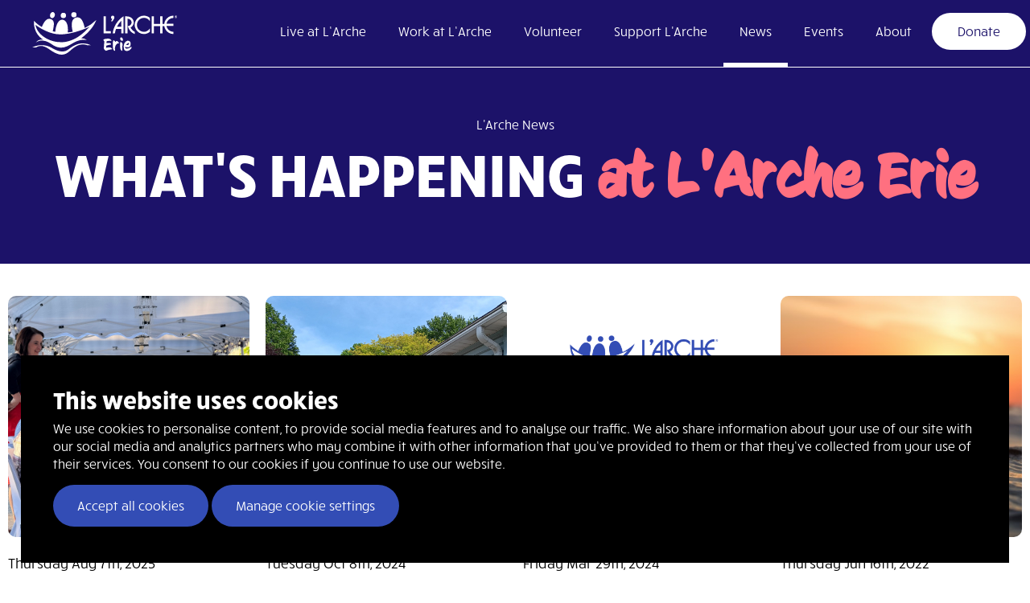

--- FILE ---
content_type: text/html; charset=utf-8
request_url: https://www.larcheerie.org/news/
body_size: 7955
content:
<!DOCTYPE html>
<html lang="en-US">
  <head>
		<base href="https://www.larcheerie.org/"><!--[if lte IE 6]></base><![endif]-->
    <meta http-equiv="Content-Type" content="text/html; charset=utf-8" />
<meta name="description" content="Curious about what is happening at L&#039;Arche Erie? View the latest happenings now!" />
    <title>
       L&#039;Arche Erie News  - L&#039;Arche Erie
    </title>
    <meta name="viewport" content="width=device-width, initial-scale=1.0" />
      <link rel="icon" type="image/vnd.microsoft.icon" href="/assets/FavIcons/favicon.ico">  <link rel="canonical" href="https://www.larcheerie.org/news/"> <meta property="og:title" content="L&#039;Arche Erie News">   <meta property="og:url" content="https://www.larcheerie.org/news/"> <meta property="og:site_name" content="L&#039;Arche Erie"> <meta property="og:type" content="website"> 
    <!-- Global site tag (gtag.js) - Google Analytics -->
<script async="" src="https://www.googletagmanager.com/gtag/js?id=UA-78588612-1"></script>
<script>
  window.dataLayer = window.dataLayer || [];
  function gtag(){dataLayer.push(arguments);}
  gtag('js', new Date());

  gtag('config', 'UA-78588612-1');
</script>

  <link rel="stylesheet" type="text/css" href="/_resources/themes/larche/dist/assets/app-5c1f64a0.css?m=1697129291" />
<style type="text/css">
.Instagram-social-link:hover { background-color: #; }.Facebook-social-link:hover { background-color: #; }.Linkedin-social-link:hover { background-color: #; }
</style>
<link rel="alternate" type="application/rss+xml" title="10 Most Recent Blog Articles" href="/news/rss" />
<script type="application/ld+json">{"@context":"http://schema.org", "@type":"Organization","url":"https://www.larcheerie.org/","name":"L'Arche Erie","logo":"https://www.larcheerie.org/assets/LogoImages/Larche-bluelogov2.svg","sameAs":["https://instagram.com/larcheerie","https://facebook.com/larcheerieinc","https://linkedin.com/company/l'arch-erie-inc-"]}</script>
</head>
	<body>
    

    <header id="header" class=" sticky  ">
      
      

    <div id="skiptocontent"><a href="/news/#maincontent">skip to main content</a></div>
      <div id="header-bottom">
        <div class="flex-container">
          <div class="header-logo-container">
            <a href="/" aria-label="Click back to the homepage">
              <svg xmlns="http://www.w3.org/2000/svg" width="191.982" height="56.563" viewBox="0 0 191.982 56.563">
                <g id="Group_6181" data-name="Group 6181" transform="translate(-100 -22)">
                  <g id="ERIE_WHITE_1000px_Horizontal_RGB" transform="translate(-122.22 -200.222)">
                    <g id="Group_6139" data-name="Group 6139" transform="translate(222.22 222.222)">
                      <g id="Group_6136" data-name="Group 6136" transform="translate(0 0)">
                        <path id="Path_2757" data-name="Path 2757" d="M597.217,238.883a3.522,3.522,0,1,0-3.517-3.522A3.519,3.519,0,0,0,597.217,238.883Z" transform="translate(-555.879 -230.861)" fill="#fff"/>
                        <path id="Path_2758" data-name="Path 2758" d="M734.761,230.352a3.483,3.483,0,1,0-3.6-3.481A3.542,3.542,0,0,0,734.761,230.352Z" transform="translate(-679.344 -223.271)" fill="#fff"/>
                        <path id="Path_2759" data-name="Path 2759" d="M456.033,230.144c1.679.475,3.536-.891,4.149-3.052s-.251-4.3-1.93-4.775-3.536.891-4.149,3.052S454.355,229.669,456.033,230.144Z" transform="translate(-430.317 -222.222)" fill="#fff"/>
                        <path id="Path_2760" data-name="Path 2760" d="M283.729,631.146c-13.367,4.085-12.908,10.394-22.431,10.032-5.076-.193-10.573-3.247-12.593-4.447-4.146-2.466-13.935-7-26.484-.86h4.953c9.348-5.569,16.488,2.169,21.811,5.184,5.783,3.276,13.812,8.221,23.092-.436,4.509-4.206,8.577-6.745,11.875-7.873a16.966,16.966,0,0,1,11.336.166c.062.03,4.928.028,4.874,0a24.707,24.707,0,0,0-16.433-1.765Z" transform="translate(-222.22 -588.897)" fill="#fff"/>
                        <path id="Path_2761" data-name="Path 2761" d="M256.535,320.282c-5.384-.218-8.363,2.151-9.2,3.91,0,0,7.508-6.557,19.623,1.511,1.6,1.062,6.795,5.224,13.465,5.341,4.985.088,9.328-2.12,15.015-5.541,12.418-7.469,19.731-4.164,19.638-4.24a11.766,11.766,0,0,0-7.959-2.775c1.9-1.112,15.357-11.2,20.17-24.191a59.173,59.173,0,0,1-15.321,10.713c-1.028-3.483-3.014-17.215-12.43-13.644-6.257,2.373-5.168,11.886-3.508,18.552a49.858,49.858,0,0,1-6.552.853c.943-9.583-1.8-16.274-6.883-16.8-5.129-.527-8.293,6.041-9.38,13.074a19.819,19.819,0,0,0-.213,2.96q-1.814-.31-3.5-.7a14.155,14.155,0,0,0,.577-2.333c.82-5.651,2.922-12.613-4.111-14.135-4.929-1.067-8.672,4.98-10.907,10.853l-.043-.024a47.535,47.535,0,0,1-5.289-3.6,39.937,39.937,0,0,1-5.129-4.674C243.736,314.046,257.26,320.312,256.535,320.282Zm-7.077-17.5h0l.007.005h0c3.371,2.231,16.045,10.536,29.621,10.644,18.056.145,39.165-10.084,39.165-10.084s-10.378,12.042-21.327,16.756c-9.935,4.277-14.638,3.625-17.548,3.6-15.3-.121-31.011-10.514-32.655-22.866A24.063,24.063,0,0,1,249.458,302.78Z" transform="translate(-242.281 -283.798)" fill="#fff"/>
                      </g>
                      <g id="Group_6137" data-name="Group 6137" transform="translate(94.661 4.779)">
                        <path id="Path_2762" data-name="Path 2762" d="M1154.934,277.78h-2.954V300.4h9.656v-2.954h-6.7Z" transform="translate(-1151.98 -276.902)" fill="#fff"/>
                        <path id="Path_2763" data-name="Path 2763" d="M1252.422,271.4a2.113,2.113,0,0,0-.677-1.58,2.246,2.246,0,0,0-1.613-.652,2.225,2.225,0,0,0-2.232,2.232,2.247,2.247,0,0,0,.471,1.4,2.278,2.278,0,0,0,1.244.832l-1.715,3.079h1.988l1.724-2.895a4,4,0,0,0,.81-2.416Z" transform="translate(-1238.134 -269.169)" fill="#fff"/>
                        <path id="Path_2764" data-name="Path 2764" d="M1278.757,282.361a31.84,31.84,0,0,0-4.316,5.664,33.017,33.017,0,0,0-2.894,6.179,30.1,30.1,0,0,0-1.447,6.2h2.953a24.926,24.926,0,0,1,1.48-5.885h6.879V300.4h2.954V277.78A29.388,29.388,0,0,0,1278.757,282.361Zm2.655,9.265h-5.641a28.7,28.7,0,0,1,5.641-7.844Z" transform="translate(-1258.074 -276.902)" fill="#fff"/>
                        <path id="Path_2765" data-name="Path 2765" d="M1440.546,292.679a8.239,8.239,0,0,0,3.105-2.847,7.2,7.2,0,0,0,1.154-3.966,7.074,7.074,0,0,0-1.125-3.9,8.448,8.448,0,0,0-3.046-2.865,9.394,9.394,0,0,0-4.191-1.2q-1.355-.118-2.954-.118V300.4h2.954V280.946a5.757,5.757,0,0,1,2.724.663,5.263,5.263,0,0,1,2,1.8,4.412,4.412,0,0,1,.74,2.46,4.354,4.354,0,0,1-.67,2.368,5.217,5.217,0,0,1-1.827,1.767,6.049,6.049,0,0,1-2.571.806,20.043,20.043,0,0,0,3.359,6.5,12.884,12.884,0,0,0,5.9,3.977v-2.931a10.166,10.166,0,0,1-3.03-2.232,16.223,16.223,0,0,1-2.526-3.439Z" transform="translate(-1404.828 -276.902)" fill="#fff"/>
                        <path id="Path_2766" data-name="Path 2766" d="M1569.552,269.161a11.861,11.861,0,0,0-6.1,1.642,12.138,12.138,0,0,0-4.435,4.448,12.228,12.228,0,0,0,0,12.2,12.13,12.13,0,0,0,4.435,4.448,11.862,11.862,0,0,0,6.1,1.642,11.661,11.661,0,0,0,4.254-.8,12.61,12.61,0,0,0,3.678-2.182V286a9.179,9.179,0,0,1-4.754,4.046,8.966,8.966,0,0,1-3.177.567,9.081,9.081,0,0,1-4.644-1.238,9.267,9.267,0,0,1-4.622-8.026,9,9,0,0,1,1.245-4.628,9.267,9.267,0,0,1,3.38-3.387,9.228,9.228,0,0,1,7.063-.924,9.255,9.255,0,0,1,2.2.933,9.135,9.135,0,0,1,1.881,1.459,8.669,8.669,0,0,1,1.425,1.9v-4.5a12.178,12.178,0,0,0-3.682-2.241,11.611,11.611,0,0,0-4.25-.8Z" transform="translate(-1516.114 -269.16)" fill="#fff"/>
                        <path id="Path_2767" data-name="Path 2767" d="M1802.595,273.217a9.176,9.176,0,0,1,4.2-1V269.17a11.811,11.811,0,0,0-6.09,1.638,12.086,12.086,0,0,0-4.416,4.452,11.924,11.924,0,0,0-1.564,4.861h-2.43V270.046h-2.954v10.075h-8.359V270.046h-2.954V292.67h2.954v-9.656h8.359v9.656h2.954v-9.656h2.478a11.927,11.927,0,0,0,1.516,4.441,12.077,12.077,0,0,0,4.416,4.452,11.818,11.818,0,0,0,6.09,1.639v-2.99a9.028,9.028,0,0,1-4.216-1.017,9.326,9.326,0,0,1-3.266-2.791,9.063,9.063,0,0,1-1.665-3.919h9.147v-2.954h-9.147a8.954,8.954,0,0,1,1.668-3.9,9.2,9.2,0,0,1,3.277-2.758Z" transform="translate(-1714.29 -269.169)" fill="#fff"/>
                      </g>
                      <g id="Group_6138" data-name="Group 6138" transform="translate(188.893 4.769)">
                        <path id="Path_2768" data-name="Path 2768" d="M2079.064,269.254a1.35,1.35,0,1,1-1.35,1.35,1.35,1.35,0,0,1,1.35-1.35m0-.194a1.544,1.544,0,1,0,1.544,1.544,1.545,1.545,0,0,0-1.544-1.544m-.422,1.5v-.587h.3c.364,0,.488.07.488.286s-.141.3-.517.3h-.269Zm-.2-.749v1.623h.2v-.713h.095c.368,0,.456.074.745.713h.244c-.244-.58-.285-.609-.5-.741.345-.058.443-.269.443-.451,0-.269-.207-.431-.55-.431h-.671Z" transform="translate(-2077.52 -269.06)" fill="#fff"/>
                        <path id="Path_2769" data-name="Path 2769" d="M2079.064,269.254a1.35,1.35,0,1,1-1.35,1.35,1.35,1.35,0,0,1,1.35-1.35m0-.194a1.544,1.544,0,1,0,1.544,1.544,1.545,1.545,0,0,0-1.544-1.544m-.422,1.5v-.587h.3c.364,0,.488.07.488.286s-.141.3-.517.3h-.269Zm-.2-.749v1.623h.2v-.713h.095c.368,0,.456.074.745.713h.244c-.244-.58-.285-.609-.5-.741.345-.058.443-.269.443-.451,0-.269-.207-.431-.55-.431h-.671Z" transform="translate(-2077.52 -269.06)" fill="#fff"/>
                      </g>
                    </g>
                    <g id="Group_6140" data-name="Group 6140" transform="translate(316.68 255.828)">
                      <path id="Path_2770" data-name="Path 2770" d="M1153.758,584.894c-.905.452-3.032-1.81-3.123-2.625-.249-1.968.385-7.964.633-9.639-.95-.633-1.946-2.489-.633-2.941a15.409,15.409,0,0,1,6.562-.746c2.421.2,4.457,2.941,2.806,2.783a20.268,20.268,0,0,0-5.657.543c-.159.746-.339,1.72-.43,2.466a40.42,40.42,0,0,1,4.231-.091c1.878.135,2.829,2.172.974,2.172a22.546,22.546,0,0,0-5.453,1.471c0,.883,0,1.764.022,2.715a14.8,14.8,0,0,1,5.022-.43c1.879.226,3.96,2.466,2.082,2.466a20.99,20.99,0,0,0-7.036,1.855Z" transform="translate(-1150.004 -567.187)" fill="#fff"/>
                      <path id="Path_2771" data-name="Path 2771" d="M1279.682,595.172c-.294.226-.589-.091-1.063.022-1.153.272-3.461,1.651-4.05,6.109a11.82,11.82,0,0,0,.135,2.9c.272,2.172-2.466.068-2.693-2.1a46.639,46.639,0,0,1-.022-9.752c.407-2.556,2.67-.226,3.258,1.154a2.989,2.989,0,0,1,1.2-1.312c.77-.317,2.308.248,3.28,2.149.294.543.046.746-.045.837Z" transform="translate(-1259.345 -587.239)" fill="#fff"/>
                      <path id="Path_2772" data-name="Path 2772" d="M1369.238,569.395c.339,1.946-2.466-.2-2.76-2.149a29.919,29.919,0,0,1-.113-7.828c.385-2.828,3.507,1.2,3.213,2.014a19.382,19.382,0,0,0-.339,7.964Zm.248-12.671a2.489,2.489,0,0,1-3.01-1.855c-.452-1.268.022-2.421,1-2.556,1.086-.135,1.607.7,2.127,1.675.452.883.859,2.579-.113,2.738Z" transform="translate(-1344.15 -552.298)" fill="#fff"/>
                      <path id="Path_2773" data-name="Path 2773" d="M1417.525,608.742c-1.606.294-3.959-.135-4.638-2.082a9.923,9.923,0,0,1,.317-7.851,6.675,6.675,0,0,1,4.435-3.665,4.181,4.181,0,0,1,3.258,1.4c1.312,1.607.588,5,.022,5.86-.927,1.425-2.964,2.1-6.516.973a2.68,2.68,0,0,0,.022,1.2c.249.815.77.973,1.878,1.064,1.833.159,4.118-1.064,5.407-2.014,1.312-1,1.381.679.453,2.2a6.877,6.877,0,0,1-4.639,2.919Zm-.95-9.118a8.737,8.737,0,0,0-1,1.177,3.609,3.609,0,0,0,2.873-.159,2.422,2.422,0,0,0,.974-2.262C1419.223,597.5,1416.983,599.239,1416.575,599.623Z" transform="translate(-1385.536 -590.762)" fill="#fff"/>
                    </g>
                  </g>
                </g>
              </svg>
            </a>
          </div>
          <nav id="header-nav" class="tablet-hide">
            <ul class="header-nav-toplevel-list">
  
    <li
      class="
        header-nav-toplevel-list-item
        
        
        
        
        
      "
    >
      <a href="/live-at-larche/"  >
        Live at L’Arche
      </a>
      
      
    </li>
  
    <li
      class="
        header-nav-toplevel-list-item
        
        has-child-nav
        has-dropdown-list
        
        
      "
    >
      <a href="/work-at-larche/"  >
        Work at L’Arche
      </a>
      
        <button aria-label="Toggle submenu for Work at L’Arche" aria-haspopup="true" aria-expanded="false" class="child-nav-arrow"></button>
      
      
        <ul class="child-nav dropdown-list">
          
            <li>
              <a href="https://larcheerie.bamboohr.com/jobs/" >
                Open Positions
              </a>
            </li>
          
        </ul>
      
    </li>
  
    <li
      class="
        header-nav-toplevel-list-item
        
        
        
        
        
      "
    >
      <a href="/volunteer/"  >
        Volunteer
      </a>
      
      
    </li>
  
    <li
      class="
        header-nav-toplevel-list-item
        
        has-child-nav
        has-dropdown-list
        
        
      "
    >
      <a href="/support-larche/donate/"  >
        Support L&#039;Arche
      </a>
      
        <button aria-label="Toggle submenu for Support L&#039;Arche" aria-haspopup="true" aria-expanded="false" class="child-nav-arrow"></button>
      
      
        <ul class="child-nav dropdown-list">
          
            <li>
              <a href="/support-larche/donate/" >
                Donate
              </a>
            </li>
          
            <li>
              <a href="/support-larche/circle-of-giving/" >
                Circle of Giving
              </a>
            </li>
          
            <li>
              <a href="/support-larche/legacy-giving/" >
                Legacy Giving
              </a>
            </li>
          
            <li>
              <a href="/support-larche/annual-reports/" >
                Annual Reports
              </a>
            </li>
          
            <li>
              <a href="/support-larche/international-solidarity/" >
                International Solidarity
              </a>
            </li>
          
        </ul>
      
    </li>
  
    <li
      class="
        header-nav-toplevel-list-item
        selected
        
        
        
        
      "
    >
      <a href="/news/"  >
        News
      </a>
      
      
    </li>
  
    <li
      class="
        header-nav-toplevel-list-item
        
        
        
        
        
      "
    >
      <a href="/events/"  >
        Events
      </a>
      
      
    </li>
  
    <li
      class="
        header-nav-toplevel-list-item
        
        has-child-nav
        has-dropdown-list
        
        
      "
    >
      <a href="/about/"  >
        About
      </a>
      
        <button aria-label="Toggle submenu for About" aria-haspopup="true" aria-expanded="false" class="child-nav-arrow"></button>
      
      
        <ul class="child-nav dropdown-list">
          
            <li>
              <a href="/about/larche-erie-history/" >
                L&#039;Arche Erie History
              </a>
            </li>
          
            <li>
              <a href="/about/larche-erie-team/" >
                L&#039;Arche Erie Team
              </a>
            </li>
          
            <li>
              <a href="/about/board-of-directors/" >
                Board of Directors
              </a>
            </li>
          
            <li>
              <a href="/about/faqs/" >
                FAQs
              </a>
            </li>
          
            <li>
              <a href="/about/contact/" >
                Contact
              </a>
            </li>
          
            <li>
              <a href="https://lifesharing.larcheerie.org" >
                Life Sharing
              </a>
            </li>
          
        </ul>
      
    </li>
  
    <li
      class="
        header-nav-toplevel-list-item
        
        
        
        
        has-button
      "
    >
      <a href="/support-larche/donate/" class="button" >
        Donate
      </a>
      
      
    </li>
  
</ul>



          </nav>
          <div id="header-nav-hamburger-button" class="desktop-hide tablet-show tablet-25">
            <button id="hamburger" class="hamburger hamburger--slider" type="button" aria-label="Website Menu">
              <span class="hamburger-box">
                <span class="hamburger-inner"></span>
              </span>
            </button>
          </div>
        </div>
      </div>
    </header>
    <div id="header-nav-responsive-bg"></div>

    <div id="maincontent">
      <div class="content fw-typography-spacing">

  
  <div class="title wbgmedia" style="background-color: #1C1269;">
    <div class="container">
      
        <p>L'Arche News</p>
<h1>What's happening <span class="text-pink text-special text-transform-none">at L'Arche Erie</span></h1>
      
      
    </div>
  </div>



  
  

  
  

  
  <div class="sections clm-sections">    </div> 

  
  

    
    

    
    <section class="clm-section blog-list">
      <div class="container flex-container">
        <div class="container flex-container desktop-100">
          
            <div class="desktop-25 tablet-50 phone-100 blog-article-summary-container">
  <div class="space half">
    <div class="blog-article-summary flex-container" aria-label="Read more about Longest Table">
      <div class="blog-image desktop-100">
        
          <img width="4032" height="3024" alt="Longest Table" src="/assets/BlogImages/Longest-Table.jpg" loading="lazy" />

        
      </div>
      <div class="blog-content desktop-100">
        <div class="space noleft">
          
            <p class="blog-date">
              Thursday Aug 7th, 2025
            </p>
          
          <h3 class="blog-title">
            Longest Table
          </h3>
          <div class="blog-copy">
            
              <p>Thank you all for your support in making the first L'Arche Erie Longest Table a huge success!</p>
<p>Check out this <a href="https://www.yourerie.com/news/local-news/larche-erie-hosts-first-of-its-kind-fundraiser-for-disability-programs/" target="_blank" rel="noopener noreferrer">article and news segment</a> from YourErie.</p>
            
          </div>
        </div>
        <div class="blog-link">
          <a href="/news/longest-table" class="button arrow" aria-label="Read more about Longest Table">
            Read More <i class="fas fa-long-arrow-right"></i>
          </a>
        </div>
      </div>
    </div>
  </div>
</div>

          
            <div class="desktop-25 tablet-50 phone-100 blog-article-summary-container">
  <div class="space half">
    <div class="blog-article-summary flex-container" aria-label="Read more about Danke, Sven! (Thank you, Sven!)">
      <div class="blog-image desktop-100">
        
          <img width="2048" height="2048" alt="443837472 974228120875329 4556472066659370618 n" src="/assets/BlogImages/443837472_974228120875329_4556472066659370618_n.jpg" loading="lazy" />

        
      </div>
      <div class="blog-content desktop-100">
        <div class="space noleft">
          
            <p class="blog-date">
              Tuesday Oct 8th, 2024
            </p>
          
          <h3 class="blog-title">
            Danke, Sven! (Thank you, Sven!)
          </h3>
          <div class="blog-copy">
            
              <p>Our very own Rosemary Donnelly has written a heartfelt piece celebrating Sven, our dedicated InVia volunteer from Germany, who has become an integral part of our L'Arche Erie family over the past year.</p>
            
          </div>
        </div>
        <div class="blog-link">
          <a href="/news/danke-fuer-alles-sven-thanks-for-everything-sven" class="button arrow" aria-label="Read more about Danke, Sven! (Thank you, Sven!)">
            Read More <i class="fas fa-long-arrow-right"></i>
          </a>
        </div>
      </div>
    </div>
  </div>
</div>

          
            <div class="desktop-25 tablet-50 phone-100 blog-article-summary-container">
  <div class="space half">
    <div class="blog-article-summary flex-container" aria-label="Read more about Highlights &amp; Insights - March 2024">
      <div class="blog-image desktop-100">
        
          <img width="1080" height="1080" alt="Untitled design 4" src="/assets/BlogImages/Untitled-design-4.png" loading="lazy" />

        
      </div>
      <div class="blog-content desktop-100">
        <div class="space noleft">
          
            <p class="blog-date">
              Friday Mar 29th, 2024
            </p>
          
          <h3 class="blog-title">
            Highlights &amp; Insights - March 2024
          </h3>
          <div class="blog-copy">
            
              <p>Check out our March 2024 issue of Highlights &amp; Insights!</p>
            
          </div>
        </div>
        <div class="blog-link">
          <a href="/news/highlights-and-insights-march-2024" class="button arrow" aria-label="Read more about Highlights &amp; Insights - March 2024">
            Read More <i class="fas fa-long-arrow-right"></i>
          </a>
        </div>
      </div>
    </div>
  </div>
</div>

          
            <div class="desktop-25 tablet-50 phone-100 blog-article-summary-container">
  <div class="space half">
    <div class="blog-article-summary flex-container" aria-label="Read more about Authentic Relationships in L’Arche">
      <div class="blog-image desktop-100">
        
          <img width="640" height="427" alt="sunset" src="/assets/BlogImages/sunset.jpg" loading="lazy" />

        
      </div>
      <div class="blog-content desktop-100">
        <div class="space noleft">
          
            <p class="blog-date">
              Thursday Jun 16th, 2022
            </p>
          
          <h3 class="blog-title">
            Authentic Relationships in L’Arche
          </h3>
          <div class="blog-copy">
            
              <p>A dear friend and former assistant of L’Arche Erie, Anetka, came for a brief visit recently and I was reminded of the beauty and depth of authentic, or true relationships formed within L’Arche.&nbsp;</p>
            
          </div>
        </div>
        <div class="blog-link">
          <a href="/news/page-0" class="button arrow" aria-label="Read more about Authentic Relationships in L’Arche">
            Read Article <i class="fas fa-long-arrow-right"></i>
          </a>
        </div>
      </div>
    </div>
  </div>
</div>

          
            <div class="desktop-25 tablet-50 phone-100 blog-article-summary-container">
  <div class="space half">
    <div class="blog-article-summary flex-container" aria-label="Read more about 50 Weeks of L’Arche Erie - New Commercial">
      <div class="blog-image desktop-100">
        
          <img width="600" height="427" alt="commercial" src="/assets/BlogImages/commercial.png" loading="lazy" />

        
      </div>
      <div class="blog-content desktop-100">
        <div class="space noleft">
          
            <p class="blog-date">
              Thursday Jun 9th, 2022
            </p>
          
          <h3 class="blog-title">
            50 Weeks of L’Arche Erie - New Commercial
          </h3>
          <div class="blog-copy">
            
              <p><span>Today is quite gloomy, so we thought we would bring you a little smile by sharing our new commercial!&nbsp;BIG thank you to Rob, Meg and staff of R. Frank Media.</span></p>
            
          </div>
        </div>
        <div class="blog-link">
          <a href="https://youtu.be/_LJcz3gcoWw" target="_blank" class="button arrow" aria-label="Read more about 50 Weeks of L’Arche Erie - New Commercial">
            See the Commercial <i class="fas fa-long-arrow-right"></i>
          </a>
        </div>
      </div>
    </div>
  </div>
</div>

          
            <div class="desktop-25 tablet-50 phone-100 blog-article-summary-container">
  <div class="space half">
    <div class="blog-article-summary flex-container" aria-label="Read more about 50 Weeks of L’Arche Erie – Board of Directors">
      <div class="blog-image desktop-100">
        
          <img width="640" height="438" alt="mountain path" src="/assets/ContentLayoutImageCollages/mountain-path.jpg" loading="lazy" />

        
      </div>
      <div class="blog-content desktop-100">
        <div class="space noleft">
          
            <p class="blog-date">
              Tuesday May 24th, 2022
            </p>
          
          <h3 class="blog-title">
            50 Weeks of L’Arche Erie – Board of Directors
          </h3>
          <div class="blog-copy">
            
              <p>Remember our 50 weeks of L’Arche posts? We have been so busy at L’Arche Erie that we missed a few weeks, but we are back! Let’s talk about our Board of Directors.</p>
            
          </div>
        </div>
        <div class="blog-link">
          <a href="/news/50-weeks-of-larche-erie-board-of-directors" class="button arrow" aria-label="Read more about 50 Weeks of L’Arche Erie – Board of Directors">
            Read Article <i class="fas fa-long-arrow-right"></i>
          </a>
        </div>
      </div>
    </div>
  </div>
</div>

          
            <div class="desktop-25 tablet-50 phone-100 blog-article-summary-container">
  <div class="space half">
    <div class="blog-article-summary flex-container" aria-label="Read more about 50 Weeks of L’Arche Erie – Week 19">
      <div class="blog-image desktop-100">
        
          <img width="600" height="401" alt="Jubilee 6949 v2" src="/assets/BlogImages/Jubilee-6949-v2.jpg" loading="lazy" />

        
      </div>
      <div class="blog-content desktop-100">
        <div class="space noleft">
          
            <p class="blog-date">
              Tuesday Apr 12th, 2022
            </p>
          
          <h3 class="blog-title">
            50 Weeks of L’Arche Erie – Week 19
          </h3>
          <div class="blog-copy">
            
              <p><span>Introducing L’Arche Erie Events Committee, (LEEC) a group of people with and without disabilities committed to L’Arche Erie’s mission.&nbsp;</span></p>
            
          </div>
        </div>
        <div class="blog-link">
          <a href="/news/50-weeks-of-larche-erie-week-19" class="button arrow" aria-label="Read more about 50 Weeks of L’Arche Erie – Week 19">
            Read Article <i class="fas fa-long-arrow-right"></i>
          </a>
        </div>
      </div>
    </div>
  </div>
</div>

          
            <div class="desktop-25 tablet-50 phone-100 blog-article-summary-container">
  <div class="space half">
    <div class="blog-article-summary flex-container" aria-label="Read more about 50 Weeks of L’Arche Erie – Weeks 17 &amp; 18">
      <div class="blog-image desktop-100">
        
          <img width="640" height="360" alt="trees" src="/assets/BlogImages/trees.jpg" loading="lazy" />

        
      </div>
      <div class="blog-content desktop-100">
        <div class="space noleft">
          
            <p class="blog-date">
              Sunday Apr 3rd, 2022
            </p>
          
          <h3 class="blog-title">
            50 Weeks of L’Arche Erie – Weeks 17 &amp; 18
          </h3>
          <div class="blog-copy">
            
              <p>This week we are going to spend our 50 weeks of L’Arche talking about our new cohort – L’Arche GAP. L’Arche GAP (Growth; Adventure; Possibility) is a unique paid gap year experience for students interested in living in community with adults with and without intellectual disabilities.</p>
            
          </div>
        </div>
        <div class="blog-link">
          <a href="/news/50-weeks-of-larche-erie-weeks-17-and-18" class="button arrow" aria-label="Read more about 50 Weeks of L’Arche Erie – Weeks 17 &amp; 18">
            Read Article <i class="fas fa-long-arrow-right"></i>
          </a>
        </div>
      </div>
    </div>
  </div>
</div>

          
            <div class="desktop-25 tablet-50 phone-100 blog-article-summary-container">
  <div class="space half">
    <div class="blog-article-summary flex-container" aria-label="Read more about 50 Weeks of L’Arche Erie – Week 16">
      <div class="blog-image desktop-100">
        
          <img width="600" height="400" alt="Jubilee 6824" src="/assets/ContentLayoutImageCollages/Jubilee-6824.jpg" loading="lazy" />

        
      </div>
      <div class="blog-content desktop-100">
        <div class="space noleft">
          
            <p class="blog-date">
              Friday Mar 25th, 2022
            </p>
          
          <h3 class="blog-title">
            50 Weeks of L’Arche Erie – Week 16
          </h3>
          <div class="blog-copy">
            
              <p>Let’s talk more L’Arche Lingo! This week we will learn about Accompaniment in L’Arche.</p>
            
          </div>
        </div>
        <div class="blog-link">
          <a href="/news/50-weeks-of-larche-erie-week-16" class="button arrow" aria-label="Read more about 50 Weeks of L’Arche Erie – Week 16">
            Read Article <i class="fas fa-long-arrow-right"></i>
          </a>
        </div>
      </div>
    </div>
  </div>
</div>

          
        </div>
      </div>
    </section>

    
    

  

</div>

    </div>

    
    <footer>
      <div class="fw-container">
        
          
            <div class="footer-cta">
              <div class="fw-space">
                <div class="desktop-100 flex-container flex-vertical-center">
                  
                    <div class="desktop-35 tablet-100">
                      <div class="fw-space">
                        <div class="footer-cta-heading">Stay in touch!</div>
                      </div>
                    </div>
                  
                  
                    <div class="desktop-42 tablet-100">
                      <div class="fw-space">
                        <p><span>Stay in the Loop! Join our mailing list to be the first to know about exciting updates, events, and insider insights. Don't miss out – subscribe now and stay connected with us!</span></p>
                      </div>
                    </div>
                  
                  <div class="desktop-23 tablet-100">
                    <div class="fw-space">
                      
                        <a href="javascript: void(0);" class="button" id="newsletter-popup-button" data-fancybox data-src="#footer-cta-embed">Find Out More</a>
                      
                    </div>
                  </div>
                </div>
              </div>
            </div>
          
        

        <div class="footer-social-container">
          <div class="footer-social">
            <div class="space half">
              
                <ul class="social">
                  
                    <li>
                      <a href="https://instagram.com/larcheerie" target="_blank" rel="noopener" aria-label="Instagram" class="Instagram-social-link">
                        <i class="fab fa-instagram"></i>
                      </a>
                    </li>
                  
                    <li>
                      <a href="https://facebook.com/larcheerieinc" target="_blank" rel="noopener" aria-label="Facebook" class="Facebook-social-link">
                        <i class="fab fa-facebook-f"></i>
                      </a>
                    </li>
                  
                    <li>
                      <a href="https://linkedin.com/company/l&#039;arch-erie-inc-" target="_blank" rel="noopener" aria-label="Linkedin" class="Linkedin-social-link">
                        <i class="fab fa-linkedin"></i>
                      </a>
                    </li>
                  
                </ul>
              
            </div>
          </div>
        </div>

        <div class="footer-contact-info">
          <div class="text-center large-text">
            <div class="fw-space">
              
                <p>
                  3745 West 12th Street, Erie, PA 16505
                </p>
              
              
                <p>
                  <a href="tel:8144522065" aria-label="Call L&#039;Arche Erie" aria-description="Call L&#039;Arche Erie at (814) 452-2065​">(814) 452-2065​</a>
                </p>
              
              
            </div>
          </div>
        </div>

        <div class="footer-copylinks desktop-100">
          <div class="text-center">
            <div class="fw-space">
              <p>
                &copy; 2026 L&#039;Arche Erie
              </p>
              <p class="footer-grecaptcha-text">
                This site is protected by reCAPTCHA and the Google <a href="https://policies.google.com/privacy">Privacy Policy</a> and <a href="https://policies.google.com/terms">Terms of Service</a> apply.
              </p>
            </div>
          </div>
        </div>

      </div>
    </footer>

    
      <div id="footer-cta-embed" class="desktop-50 tablet-80 phone-90" style="display: none;">
        <div class="fw-form">
          <script src="https://s3-us-west-2.amazonaws.com/bloomerang-public-cdn/larcheerie/.widget-js/11634688.js" type="text/javascript"></script>
        </div>
      </div>
    

    
    <div id="search-modal" class="modal flex-container search-modal">
      <div class="bg"></div>
      <div class="form search-form desktop-40 phone-80">
        
  <form id="SearchForm_SiteSearchForm" action="/home/SiteSearchForm" method="GET" enctype="application/x-www-form-urlencoded">


  <div class="flex-container">
    <div class="desktop-90">
      <div class="field">
        <div id="SearchForm_SiteSearchForm_Search_Holder" class="field text form-group--no-label">
	
	<div class="middleColumn">
		<input type="text" name="Search" class="text form-group--no-label" id="SearchForm_SiteSearchForm_Search" placeholder="Enter search terms" aria-label="Enter search terms" title="Search" />
	</div>
	
	
	
</div>

      </div>
    </div>
    <div class="Actions desktop-10">
      <button type="submit" class="action" id="Form_SearchForm_action_ProcessSearchForm">
        <i class="far fa-search"></i>
      </button>
    </div>
  </div>


  </form>


      </div>
    </div>

    

    
  <div id="cookie-consent" class="cookie-consent-background" style="overflow-y: initial;">
    <div class="cookie-consent content content-typography-space fw-typography-spacing" id="cookie-consent">
      <h3>This website uses cookies</h3>
      <p>We use cookies to personalise content, to provide social media features and to analyse our traffic. We also share information about your use of our site with our social media and analytics partners who may combine it with other information that you’ve provided to them or that they’ve collected from your use of their services. You consent to our cookies if you continue to use our website.</p>
      <div class="cookie-consent__buttons">
        <a id="cookie-consent-button" class="button cookie-consent__button--accept" href="acceptAllCookies/acceptAllCookies" rel="nofollow">
          Accept all cookies
        </a>
        <a class="button hollow cookie-consent__button--manage" href="/cookie-policy/">
          Manage cookie settings
        </a>
      </div>
    </div>
  </div>



	<script type="module" src="/_resources/themes/larche/dist/assets/app-6cbbe6ed.js?m=1697129291"></script>
<script type="module" src="/_resources/themes/larche/dist/assets/vendor-36b6a5a7.js?m=1697129291"></script>
</body>
</html>


--- FILE ---
content_type: text/html; charset=utf-8
request_url: https://www.google.com/recaptcha/api2/anchor?ar=1&k=6LdnNOsgAAAAAM2C2PO3pI3FWc7keV-D0fb8VJu3&co=aHR0cHM6Ly93d3cubGFyY2hlZXJpZS5vcmc6NDQz&hl=en&v=PoyoqOPhxBO7pBk68S4YbpHZ&size=normal&anchor-ms=20000&execute-ms=30000&cb=xxy9v2xhsrv
body_size: 49184
content:
<!DOCTYPE HTML><html dir="ltr" lang="en"><head><meta http-equiv="Content-Type" content="text/html; charset=UTF-8">
<meta http-equiv="X-UA-Compatible" content="IE=edge">
<title>reCAPTCHA</title>
<style type="text/css">
/* cyrillic-ext */
@font-face {
  font-family: 'Roboto';
  font-style: normal;
  font-weight: 400;
  font-stretch: 100%;
  src: url(//fonts.gstatic.com/s/roboto/v48/KFO7CnqEu92Fr1ME7kSn66aGLdTylUAMa3GUBHMdazTgWw.woff2) format('woff2');
  unicode-range: U+0460-052F, U+1C80-1C8A, U+20B4, U+2DE0-2DFF, U+A640-A69F, U+FE2E-FE2F;
}
/* cyrillic */
@font-face {
  font-family: 'Roboto';
  font-style: normal;
  font-weight: 400;
  font-stretch: 100%;
  src: url(//fonts.gstatic.com/s/roboto/v48/KFO7CnqEu92Fr1ME7kSn66aGLdTylUAMa3iUBHMdazTgWw.woff2) format('woff2');
  unicode-range: U+0301, U+0400-045F, U+0490-0491, U+04B0-04B1, U+2116;
}
/* greek-ext */
@font-face {
  font-family: 'Roboto';
  font-style: normal;
  font-weight: 400;
  font-stretch: 100%;
  src: url(//fonts.gstatic.com/s/roboto/v48/KFO7CnqEu92Fr1ME7kSn66aGLdTylUAMa3CUBHMdazTgWw.woff2) format('woff2');
  unicode-range: U+1F00-1FFF;
}
/* greek */
@font-face {
  font-family: 'Roboto';
  font-style: normal;
  font-weight: 400;
  font-stretch: 100%;
  src: url(//fonts.gstatic.com/s/roboto/v48/KFO7CnqEu92Fr1ME7kSn66aGLdTylUAMa3-UBHMdazTgWw.woff2) format('woff2');
  unicode-range: U+0370-0377, U+037A-037F, U+0384-038A, U+038C, U+038E-03A1, U+03A3-03FF;
}
/* math */
@font-face {
  font-family: 'Roboto';
  font-style: normal;
  font-weight: 400;
  font-stretch: 100%;
  src: url(//fonts.gstatic.com/s/roboto/v48/KFO7CnqEu92Fr1ME7kSn66aGLdTylUAMawCUBHMdazTgWw.woff2) format('woff2');
  unicode-range: U+0302-0303, U+0305, U+0307-0308, U+0310, U+0312, U+0315, U+031A, U+0326-0327, U+032C, U+032F-0330, U+0332-0333, U+0338, U+033A, U+0346, U+034D, U+0391-03A1, U+03A3-03A9, U+03B1-03C9, U+03D1, U+03D5-03D6, U+03F0-03F1, U+03F4-03F5, U+2016-2017, U+2034-2038, U+203C, U+2040, U+2043, U+2047, U+2050, U+2057, U+205F, U+2070-2071, U+2074-208E, U+2090-209C, U+20D0-20DC, U+20E1, U+20E5-20EF, U+2100-2112, U+2114-2115, U+2117-2121, U+2123-214F, U+2190, U+2192, U+2194-21AE, U+21B0-21E5, U+21F1-21F2, U+21F4-2211, U+2213-2214, U+2216-22FF, U+2308-230B, U+2310, U+2319, U+231C-2321, U+2336-237A, U+237C, U+2395, U+239B-23B7, U+23D0, U+23DC-23E1, U+2474-2475, U+25AF, U+25B3, U+25B7, U+25BD, U+25C1, U+25CA, U+25CC, U+25FB, U+266D-266F, U+27C0-27FF, U+2900-2AFF, U+2B0E-2B11, U+2B30-2B4C, U+2BFE, U+3030, U+FF5B, U+FF5D, U+1D400-1D7FF, U+1EE00-1EEFF;
}
/* symbols */
@font-face {
  font-family: 'Roboto';
  font-style: normal;
  font-weight: 400;
  font-stretch: 100%;
  src: url(//fonts.gstatic.com/s/roboto/v48/KFO7CnqEu92Fr1ME7kSn66aGLdTylUAMaxKUBHMdazTgWw.woff2) format('woff2');
  unicode-range: U+0001-000C, U+000E-001F, U+007F-009F, U+20DD-20E0, U+20E2-20E4, U+2150-218F, U+2190, U+2192, U+2194-2199, U+21AF, U+21E6-21F0, U+21F3, U+2218-2219, U+2299, U+22C4-22C6, U+2300-243F, U+2440-244A, U+2460-24FF, U+25A0-27BF, U+2800-28FF, U+2921-2922, U+2981, U+29BF, U+29EB, U+2B00-2BFF, U+4DC0-4DFF, U+FFF9-FFFB, U+10140-1018E, U+10190-1019C, U+101A0, U+101D0-101FD, U+102E0-102FB, U+10E60-10E7E, U+1D2C0-1D2D3, U+1D2E0-1D37F, U+1F000-1F0FF, U+1F100-1F1AD, U+1F1E6-1F1FF, U+1F30D-1F30F, U+1F315, U+1F31C, U+1F31E, U+1F320-1F32C, U+1F336, U+1F378, U+1F37D, U+1F382, U+1F393-1F39F, U+1F3A7-1F3A8, U+1F3AC-1F3AF, U+1F3C2, U+1F3C4-1F3C6, U+1F3CA-1F3CE, U+1F3D4-1F3E0, U+1F3ED, U+1F3F1-1F3F3, U+1F3F5-1F3F7, U+1F408, U+1F415, U+1F41F, U+1F426, U+1F43F, U+1F441-1F442, U+1F444, U+1F446-1F449, U+1F44C-1F44E, U+1F453, U+1F46A, U+1F47D, U+1F4A3, U+1F4B0, U+1F4B3, U+1F4B9, U+1F4BB, U+1F4BF, U+1F4C8-1F4CB, U+1F4D6, U+1F4DA, U+1F4DF, U+1F4E3-1F4E6, U+1F4EA-1F4ED, U+1F4F7, U+1F4F9-1F4FB, U+1F4FD-1F4FE, U+1F503, U+1F507-1F50B, U+1F50D, U+1F512-1F513, U+1F53E-1F54A, U+1F54F-1F5FA, U+1F610, U+1F650-1F67F, U+1F687, U+1F68D, U+1F691, U+1F694, U+1F698, U+1F6AD, U+1F6B2, U+1F6B9-1F6BA, U+1F6BC, U+1F6C6-1F6CF, U+1F6D3-1F6D7, U+1F6E0-1F6EA, U+1F6F0-1F6F3, U+1F6F7-1F6FC, U+1F700-1F7FF, U+1F800-1F80B, U+1F810-1F847, U+1F850-1F859, U+1F860-1F887, U+1F890-1F8AD, U+1F8B0-1F8BB, U+1F8C0-1F8C1, U+1F900-1F90B, U+1F93B, U+1F946, U+1F984, U+1F996, U+1F9E9, U+1FA00-1FA6F, U+1FA70-1FA7C, U+1FA80-1FA89, U+1FA8F-1FAC6, U+1FACE-1FADC, U+1FADF-1FAE9, U+1FAF0-1FAF8, U+1FB00-1FBFF;
}
/* vietnamese */
@font-face {
  font-family: 'Roboto';
  font-style: normal;
  font-weight: 400;
  font-stretch: 100%;
  src: url(//fonts.gstatic.com/s/roboto/v48/KFO7CnqEu92Fr1ME7kSn66aGLdTylUAMa3OUBHMdazTgWw.woff2) format('woff2');
  unicode-range: U+0102-0103, U+0110-0111, U+0128-0129, U+0168-0169, U+01A0-01A1, U+01AF-01B0, U+0300-0301, U+0303-0304, U+0308-0309, U+0323, U+0329, U+1EA0-1EF9, U+20AB;
}
/* latin-ext */
@font-face {
  font-family: 'Roboto';
  font-style: normal;
  font-weight: 400;
  font-stretch: 100%;
  src: url(//fonts.gstatic.com/s/roboto/v48/KFO7CnqEu92Fr1ME7kSn66aGLdTylUAMa3KUBHMdazTgWw.woff2) format('woff2');
  unicode-range: U+0100-02BA, U+02BD-02C5, U+02C7-02CC, U+02CE-02D7, U+02DD-02FF, U+0304, U+0308, U+0329, U+1D00-1DBF, U+1E00-1E9F, U+1EF2-1EFF, U+2020, U+20A0-20AB, U+20AD-20C0, U+2113, U+2C60-2C7F, U+A720-A7FF;
}
/* latin */
@font-face {
  font-family: 'Roboto';
  font-style: normal;
  font-weight: 400;
  font-stretch: 100%;
  src: url(//fonts.gstatic.com/s/roboto/v48/KFO7CnqEu92Fr1ME7kSn66aGLdTylUAMa3yUBHMdazQ.woff2) format('woff2');
  unicode-range: U+0000-00FF, U+0131, U+0152-0153, U+02BB-02BC, U+02C6, U+02DA, U+02DC, U+0304, U+0308, U+0329, U+2000-206F, U+20AC, U+2122, U+2191, U+2193, U+2212, U+2215, U+FEFF, U+FFFD;
}
/* cyrillic-ext */
@font-face {
  font-family: 'Roboto';
  font-style: normal;
  font-weight: 500;
  font-stretch: 100%;
  src: url(//fonts.gstatic.com/s/roboto/v48/KFO7CnqEu92Fr1ME7kSn66aGLdTylUAMa3GUBHMdazTgWw.woff2) format('woff2');
  unicode-range: U+0460-052F, U+1C80-1C8A, U+20B4, U+2DE0-2DFF, U+A640-A69F, U+FE2E-FE2F;
}
/* cyrillic */
@font-face {
  font-family: 'Roboto';
  font-style: normal;
  font-weight: 500;
  font-stretch: 100%;
  src: url(//fonts.gstatic.com/s/roboto/v48/KFO7CnqEu92Fr1ME7kSn66aGLdTylUAMa3iUBHMdazTgWw.woff2) format('woff2');
  unicode-range: U+0301, U+0400-045F, U+0490-0491, U+04B0-04B1, U+2116;
}
/* greek-ext */
@font-face {
  font-family: 'Roboto';
  font-style: normal;
  font-weight: 500;
  font-stretch: 100%;
  src: url(//fonts.gstatic.com/s/roboto/v48/KFO7CnqEu92Fr1ME7kSn66aGLdTylUAMa3CUBHMdazTgWw.woff2) format('woff2');
  unicode-range: U+1F00-1FFF;
}
/* greek */
@font-face {
  font-family: 'Roboto';
  font-style: normal;
  font-weight: 500;
  font-stretch: 100%;
  src: url(//fonts.gstatic.com/s/roboto/v48/KFO7CnqEu92Fr1ME7kSn66aGLdTylUAMa3-UBHMdazTgWw.woff2) format('woff2');
  unicode-range: U+0370-0377, U+037A-037F, U+0384-038A, U+038C, U+038E-03A1, U+03A3-03FF;
}
/* math */
@font-face {
  font-family: 'Roboto';
  font-style: normal;
  font-weight: 500;
  font-stretch: 100%;
  src: url(//fonts.gstatic.com/s/roboto/v48/KFO7CnqEu92Fr1ME7kSn66aGLdTylUAMawCUBHMdazTgWw.woff2) format('woff2');
  unicode-range: U+0302-0303, U+0305, U+0307-0308, U+0310, U+0312, U+0315, U+031A, U+0326-0327, U+032C, U+032F-0330, U+0332-0333, U+0338, U+033A, U+0346, U+034D, U+0391-03A1, U+03A3-03A9, U+03B1-03C9, U+03D1, U+03D5-03D6, U+03F0-03F1, U+03F4-03F5, U+2016-2017, U+2034-2038, U+203C, U+2040, U+2043, U+2047, U+2050, U+2057, U+205F, U+2070-2071, U+2074-208E, U+2090-209C, U+20D0-20DC, U+20E1, U+20E5-20EF, U+2100-2112, U+2114-2115, U+2117-2121, U+2123-214F, U+2190, U+2192, U+2194-21AE, U+21B0-21E5, U+21F1-21F2, U+21F4-2211, U+2213-2214, U+2216-22FF, U+2308-230B, U+2310, U+2319, U+231C-2321, U+2336-237A, U+237C, U+2395, U+239B-23B7, U+23D0, U+23DC-23E1, U+2474-2475, U+25AF, U+25B3, U+25B7, U+25BD, U+25C1, U+25CA, U+25CC, U+25FB, U+266D-266F, U+27C0-27FF, U+2900-2AFF, U+2B0E-2B11, U+2B30-2B4C, U+2BFE, U+3030, U+FF5B, U+FF5D, U+1D400-1D7FF, U+1EE00-1EEFF;
}
/* symbols */
@font-face {
  font-family: 'Roboto';
  font-style: normal;
  font-weight: 500;
  font-stretch: 100%;
  src: url(//fonts.gstatic.com/s/roboto/v48/KFO7CnqEu92Fr1ME7kSn66aGLdTylUAMaxKUBHMdazTgWw.woff2) format('woff2');
  unicode-range: U+0001-000C, U+000E-001F, U+007F-009F, U+20DD-20E0, U+20E2-20E4, U+2150-218F, U+2190, U+2192, U+2194-2199, U+21AF, U+21E6-21F0, U+21F3, U+2218-2219, U+2299, U+22C4-22C6, U+2300-243F, U+2440-244A, U+2460-24FF, U+25A0-27BF, U+2800-28FF, U+2921-2922, U+2981, U+29BF, U+29EB, U+2B00-2BFF, U+4DC0-4DFF, U+FFF9-FFFB, U+10140-1018E, U+10190-1019C, U+101A0, U+101D0-101FD, U+102E0-102FB, U+10E60-10E7E, U+1D2C0-1D2D3, U+1D2E0-1D37F, U+1F000-1F0FF, U+1F100-1F1AD, U+1F1E6-1F1FF, U+1F30D-1F30F, U+1F315, U+1F31C, U+1F31E, U+1F320-1F32C, U+1F336, U+1F378, U+1F37D, U+1F382, U+1F393-1F39F, U+1F3A7-1F3A8, U+1F3AC-1F3AF, U+1F3C2, U+1F3C4-1F3C6, U+1F3CA-1F3CE, U+1F3D4-1F3E0, U+1F3ED, U+1F3F1-1F3F3, U+1F3F5-1F3F7, U+1F408, U+1F415, U+1F41F, U+1F426, U+1F43F, U+1F441-1F442, U+1F444, U+1F446-1F449, U+1F44C-1F44E, U+1F453, U+1F46A, U+1F47D, U+1F4A3, U+1F4B0, U+1F4B3, U+1F4B9, U+1F4BB, U+1F4BF, U+1F4C8-1F4CB, U+1F4D6, U+1F4DA, U+1F4DF, U+1F4E3-1F4E6, U+1F4EA-1F4ED, U+1F4F7, U+1F4F9-1F4FB, U+1F4FD-1F4FE, U+1F503, U+1F507-1F50B, U+1F50D, U+1F512-1F513, U+1F53E-1F54A, U+1F54F-1F5FA, U+1F610, U+1F650-1F67F, U+1F687, U+1F68D, U+1F691, U+1F694, U+1F698, U+1F6AD, U+1F6B2, U+1F6B9-1F6BA, U+1F6BC, U+1F6C6-1F6CF, U+1F6D3-1F6D7, U+1F6E0-1F6EA, U+1F6F0-1F6F3, U+1F6F7-1F6FC, U+1F700-1F7FF, U+1F800-1F80B, U+1F810-1F847, U+1F850-1F859, U+1F860-1F887, U+1F890-1F8AD, U+1F8B0-1F8BB, U+1F8C0-1F8C1, U+1F900-1F90B, U+1F93B, U+1F946, U+1F984, U+1F996, U+1F9E9, U+1FA00-1FA6F, U+1FA70-1FA7C, U+1FA80-1FA89, U+1FA8F-1FAC6, U+1FACE-1FADC, U+1FADF-1FAE9, U+1FAF0-1FAF8, U+1FB00-1FBFF;
}
/* vietnamese */
@font-face {
  font-family: 'Roboto';
  font-style: normal;
  font-weight: 500;
  font-stretch: 100%;
  src: url(//fonts.gstatic.com/s/roboto/v48/KFO7CnqEu92Fr1ME7kSn66aGLdTylUAMa3OUBHMdazTgWw.woff2) format('woff2');
  unicode-range: U+0102-0103, U+0110-0111, U+0128-0129, U+0168-0169, U+01A0-01A1, U+01AF-01B0, U+0300-0301, U+0303-0304, U+0308-0309, U+0323, U+0329, U+1EA0-1EF9, U+20AB;
}
/* latin-ext */
@font-face {
  font-family: 'Roboto';
  font-style: normal;
  font-weight: 500;
  font-stretch: 100%;
  src: url(//fonts.gstatic.com/s/roboto/v48/KFO7CnqEu92Fr1ME7kSn66aGLdTylUAMa3KUBHMdazTgWw.woff2) format('woff2');
  unicode-range: U+0100-02BA, U+02BD-02C5, U+02C7-02CC, U+02CE-02D7, U+02DD-02FF, U+0304, U+0308, U+0329, U+1D00-1DBF, U+1E00-1E9F, U+1EF2-1EFF, U+2020, U+20A0-20AB, U+20AD-20C0, U+2113, U+2C60-2C7F, U+A720-A7FF;
}
/* latin */
@font-face {
  font-family: 'Roboto';
  font-style: normal;
  font-weight: 500;
  font-stretch: 100%;
  src: url(//fonts.gstatic.com/s/roboto/v48/KFO7CnqEu92Fr1ME7kSn66aGLdTylUAMa3yUBHMdazQ.woff2) format('woff2');
  unicode-range: U+0000-00FF, U+0131, U+0152-0153, U+02BB-02BC, U+02C6, U+02DA, U+02DC, U+0304, U+0308, U+0329, U+2000-206F, U+20AC, U+2122, U+2191, U+2193, U+2212, U+2215, U+FEFF, U+FFFD;
}
/* cyrillic-ext */
@font-face {
  font-family: 'Roboto';
  font-style: normal;
  font-weight: 900;
  font-stretch: 100%;
  src: url(//fonts.gstatic.com/s/roboto/v48/KFO7CnqEu92Fr1ME7kSn66aGLdTylUAMa3GUBHMdazTgWw.woff2) format('woff2');
  unicode-range: U+0460-052F, U+1C80-1C8A, U+20B4, U+2DE0-2DFF, U+A640-A69F, U+FE2E-FE2F;
}
/* cyrillic */
@font-face {
  font-family: 'Roboto';
  font-style: normal;
  font-weight: 900;
  font-stretch: 100%;
  src: url(//fonts.gstatic.com/s/roboto/v48/KFO7CnqEu92Fr1ME7kSn66aGLdTylUAMa3iUBHMdazTgWw.woff2) format('woff2');
  unicode-range: U+0301, U+0400-045F, U+0490-0491, U+04B0-04B1, U+2116;
}
/* greek-ext */
@font-face {
  font-family: 'Roboto';
  font-style: normal;
  font-weight: 900;
  font-stretch: 100%;
  src: url(//fonts.gstatic.com/s/roboto/v48/KFO7CnqEu92Fr1ME7kSn66aGLdTylUAMa3CUBHMdazTgWw.woff2) format('woff2');
  unicode-range: U+1F00-1FFF;
}
/* greek */
@font-face {
  font-family: 'Roboto';
  font-style: normal;
  font-weight: 900;
  font-stretch: 100%;
  src: url(//fonts.gstatic.com/s/roboto/v48/KFO7CnqEu92Fr1ME7kSn66aGLdTylUAMa3-UBHMdazTgWw.woff2) format('woff2');
  unicode-range: U+0370-0377, U+037A-037F, U+0384-038A, U+038C, U+038E-03A1, U+03A3-03FF;
}
/* math */
@font-face {
  font-family: 'Roboto';
  font-style: normal;
  font-weight: 900;
  font-stretch: 100%;
  src: url(//fonts.gstatic.com/s/roboto/v48/KFO7CnqEu92Fr1ME7kSn66aGLdTylUAMawCUBHMdazTgWw.woff2) format('woff2');
  unicode-range: U+0302-0303, U+0305, U+0307-0308, U+0310, U+0312, U+0315, U+031A, U+0326-0327, U+032C, U+032F-0330, U+0332-0333, U+0338, U+033A, U+0346, U+034D, U+0391-03A1, U+03A3-03A9, U+03B1-03C9, U+03D1, U+03D5-03D6, U+03F0-03F1, U+03F4-03F5, U+2016-2017, U+2034-2038, U+203C, U+2040, U+2043, U+2047, U+2050, U+2057, U+205F, U+2070-2071, U+2074-208E, U+2090-209C, U+20D0-20DC, U+20E1, U+20E5-20EF, U+2100-2112, U+2114-2115, U+2117-2121, U+2123-214F, U+2190, U+2192, U+2194-21AE, U+21B0-21E5, U+21F1-21F2, U+21F4-2211, U+2213-2214, U+2216-22FF, U+2308-230B, U+2310, U+2319, U+231C-2321, U+2336-237A, U+237C, U+2395, U+239B-23B7, U+23D0, U+23DC-23E1, U+2474-2475, U+25AF, U+25B3, U+25B7, U+25BD, U+25C1, U+25CA, U+25CC, U+25FB, U+266D-266F, U+27C0-27FF, U+2900-2AFF, U+2B0E-2B11, U+2B30-2B4C, U+2BFE, U+3030, U+FF5B, U+FF5D, U+1D400-1D7FF, U+1EE00-1EEFF;
}
/* symbols */
@font-face {
  font-family: 'Roboto';
  font-style: normal;
  font-weight: 900;
  font-stretch: 100%;
  src: url(//fonts.gstatic.com/s/roboto/v48/KFO7CnqEu92Fr1ME7kSn66aGLdTylUAMaxKUBHMdazTgWw.woff2) format('woff2');
  unicode-range: U+0001-000C, U+000E-001F, U+007F-009F, U+20DD-20E0, U+20E2-20E4, U+2150-218F, U+2190, U+2192, U+2194-2199, U+21AF, U+21E6-21F0, U+21F3, U+2218-2219, U+2299, U+22C4-22C6, U+2300-243F, U+2440-244A, U+2460-24FF, U+25A0-27BF, U+2800-28FF, U+2921-2922, U+2981, U+29BF, U+29EB, U+2B00-2BFF, U+4DC0-4DFF, U+FFF9-FFFB, U+10140-1018E, U+10190-1019C, U+101A0, U+101D0-101FD, U+102E0-102FB, U+10E60-10E7E, U+1D2C0-1D2D3, U+1D2E0-1D37F, U+1F000-1F0FF, U+1F100-1F1AD, U+1F1E6-1F1FF, U+1F30D-1F30F, U+1F315, U+1F31C, U+1F31E, U+1F320-1F32C, U+1F336, U+1F378, U+1F37D, U+1F382, U+1F393-1F39F, U+1F3A7-1F3A8, U+1F3AC-1F3AF, U+1F3C2, U+1F3C4-1F3C6, U+1F3CA-1F3CE, U+1F3D4-1F3E0, U+1F3ED, U+1F3F1-1F3F3, U+1F3F5-1F3F7, U+1F408, U+1F415, U+1F41F, U+1F426, U+1F43F, U+1F441-1F442, U+1F444, U+1F446-1F449, U+1F44C-1F44E, U+1F453, U+1F46A, U+1F47D, U+1F4A3, U+1F4B0, U+1F4B3, U+1F4B9, U+1F4BB, U+1F4BF, U+1F4C8-1F4CB, U+1F4D6, U+1F4DA, U+1F4DF, U+1F4E3-1F4E6, U+1F4EA-1F4ED, U+1F4F7, U+1F4F9-1F4FB, U+1F4FD-1F4FE, U+1F503, U+1F507-1F50B, U+1F50D, U+1F512-1F513, U+1F53E-1F54A, U+1F54F-1F5FA, U+1F610, U+1F650-1F67F, U+1F687, U+1F68D, U+1F691, U+1F694, U+1F698, U+1F6AD, U+1F6B2, U+1F6B9-1F6BA, U+1F6BC, U+1F6C6-1F6CF, U+1F6D3-1F6D7, U+1F6E0-1F6EA, U+1F6F0-1F6F3, U+1F6F7-1F6FC, U+1F700-1F7FF, U+1F800-1F80B, U+1F810-1F847, U+1F850-1F859, U+1F860-1F887, U+1F890-1F8AD, U+1F8B0-1F8BB, U+1F8C0-1F8C1, U+1F900-1F90B, U+1F93B, U+1F946, U+1F984, U+1F996, U+1F9E9, U+1FA00-1FA6F, U+1FA70-1FA7C, U+1FA80-1FA89, U+1FA8F-1FAC6, U+1FACE-1FADC, U+1FADF-1FAE9, U+1FAF0-1FAF8, U+1FB00-1FBFF;
}
/* vietnamese */
@font-face {
  font-family: 'Roboto';
  font-style: normal;
  font-weight: 900;
  font-stretch: 100%;
  src: url(//fonts.gstatic.com/s/roboto/v48/KFO7CnqEu92Fr1ME7kSn66aGLdTylUAMa3OUBHMdazTgWw.woff2) format('woff2');
  unicode-range: U+0102-0103, U+0110-0111, U+0128-0129, U+0168-0169, U+01A0-01A1, U+01AF-01B0, U+0300-0301, U+0303-0304, U+0308-0309, U+0323, U+0329, U+1EA0-1EF9, U+20AB;
}
/* latin-ext */
@font-face {
  font-family: 'Roboto';
  font-style: normal;
  font-weight: 900;
  font-stretch: 100%;
  src: url(//fonts.gstatic.com/s/roboto/v48/KFO7CnqEu92Fr1ME7kSn66aGLdTylUAMa3KUBHMdazTgWw.woff2) format('woff2');
  unicode-range: U+0100-02BA, U+02BD-02C5, U+02C7-02CC, U+02CE-02D7, U+02DD-02FF, U+0304, U+0308, U+0329, U+1D00-1DBF, U+1E00-1E9F, U+1EF2-1EFF, U+2020, U+20A0-20AB, U+20AD-20C0, U+2113, U+2C60-2C7F, U+A720-A7FF;
}
/* latin */
@font-face {
  font-family: 'Roboto';
  font-style: normal;
  font-weight: 900;
  font-stretch: 100%;
  src: url(//fonts.gstatic.com/s/roboto/v48/KFO7CnqEu92Fr1ME7kSn66aGLdTylUAMa3yUBHMdazQ.woff2) format('woff2');
  unicode-range: U+0000-00FF, U+0131, U+0152-0153, U+02BB-02BC, U+02C6, U+02DA, U+02DC, U+0304, U+0308, U+0329, U+2000-206F, U+20AC, U+2122, U+2191, U+2193, U+2212, U+2215, U+FEFF, U+FFFD;
}

</style>
<link rel="stylesheet" type="text/css" href="https://www.gstatic.com/recaptcha/releases/PoyoqOPhxBO7pBk68S4YbpHZ/styles__ltr.css">
<script nonce="23pfQ9kNBbb79_v8Ss7yAA" type="text/javascript">window['__recaptcha_api'] = 'https://www.google.com/recaptcha/api2/';</script>
<script type="text/javascript" src="https://www.gstatic.com/recaptcha/releases/PoyoqOPhxBO7pBk68S4YbpHZ/recaptcha__en.js" nonce="23pfQ9kNBbb79_v8Ss7yAA">
      
    </script></head>
<body><div id="rc-anchor-alert" class="rc-anchor-alert"></div>
<input type="hidden" id="recaptcha-token" value="[base64]">
<script type="text/javascript" nonce="23pfQ9kNBbb79_v8Ss7yAA">
      recaptcha.anchor.Main.init("[\x22ainput\x22,[\x22bgdata\x22,\x22\x22,\[base64]/[base64]/[base64]/[base64]/cjw8ejpyPj4+eil9Y2F0Y2gobCl7dGhyb3cgbDt9fSxIPWZ1bmN0aW9uKHcsdCx6KXtpZih3PT0xOTR8fHc9PTIwOCl0LnZbd10/dC52W3ddLmNvbmNhdCh6KTp0LnZbd109b2Yoeix0KTtlbHNle2lmKHQuYkImJnchPTMxNylyZXR1cm47dz09NjZ8fHc9PTEyMnx8dz09NDcwfHx3PT00NHx8dz09NDE2fHx3PT0zOTd8fHc9PTQyMXx8dz09Njh8fHc9PTcwfHx3PT0xODQ/[base64]/[base64]/[base64]/bmV3IGRbVl0oSlswXSk6cD09Mj9uZXcgZFtWXShKWzBdLEpbMV0pOnA9PTM/bmV3IGRbVl0oSlswXSxKWzFdLEpbMl0pOnA9PTQ/[base64]/[base64]/[base64]/[base64]\x22,\[base64]\\u003d\x22,\x22w5vCqU7Cv8O4w6rCgFVfMDDCv8K1w7hWecK2wrNfwonDlSzDghoAw74Fw7USwpTDvCZxw6gQO8K3bR9KXiXDhMOrVRPCusOxwpxHwpV9w4LCq8Ogw7YRWcOLw68+eSnDkcK6w4Itwo0sW8OQwp9XPcK/[base64]/DqSvCkScxw4oZK1LDk8KVw67DscOYRlXDjjnDgsK2w6jDiXF3VcKUwpNJw5DDpQjDtsKFwp8Uwq8/[base64]/Dny7CsE7CrMK9PsOCVlsjDUNmKMOUw657w5JqbMKNwrPDuGQZGTUww63CixM/ei/CsyI7wrfCjSMuE8K2ScKjwoHDimhLwps8w77CnMK0wozChAMJwo9qw5V/wpbDiiBCw5oTLT4Ywr4IDMOHw53Du0Mdw6k8OMOTwrfClsOzwoPCgFxiQEMzCAnCjsKHYzfDlCV6ccOHJcOawoURw6TDisO5I0V8ScKkR8OUS8OLw4kIwr/DsMOMIMK5F8OEw4libgB0w5UGwpN0dRsbAF/CisKad0DDssKowo3CvSXDksK7woXDuy0JWyIpw5XDvcOMA3kWw4dvLCwHLAbDnjwiwpPCosOWHlw3SX0Rw67CkzTCmBLCr8Kkw43DsCNKw4Vgw7kbMcOjw7rDjGNpwoAoGGlZw502IcOYDg/[base64]/DqUzDkGzDhTDCl3cRCWF/RsOwwofDoBxoesOcw4Bew7nDi8O1w41twoFqGsOUbcKaDnDChMKww6JccsKiw49iwrHCrg3Ct8OYCSzCuWw4bTLCqMOPY8K2w58nw6jDkMOhw6fCl8KGNsOrwrwLw5XClDnCl8O6wrvDjMOFwqJIwppxTF9qwocNBsOmKsOPwqdiw7LDocO/w6wXKhnCpMKNw6jChA7DncKXR8Orw4nDpsOYw7HDsMKVw53DuzI0C2RmAsOqajLDjwbCq3EUd085fMOyw7/Dg8KkJMOtwq8eJcKjNMKbw6MzwpYHScKOw4RWwoPClHgvd0U2wpTCn0vDncKLFXjClMKewqAQwq3CiwfDjSYUw6QyLsOKwpcgwpUWAErCnMKWwqoyw6nDnw/CvFhKE2TDrsODByQvwqEnwohZWQzDtiXDksKhw74Ow5zDqXkQw4YCwrlFHVfCpMK1wp0HwqMrw5tiw6d5w6RWwqs2RykAwqvCvyvDjMKFwrbDjm8jGcKew7LDn8KLGWw6K2nCsMKTbAPDrsO2S8Kvwp/ClhI8GsKNwo4RNsK3w7J3d8KhMcOKdV17wrfDgcOUwqvClk0OwqpHwpzCpTvDsMKiflhowpNww61OGjbDusOobG/CijRWwr9cw6xGFcO0UA8qw4TCtcK5J8Klw4xIw4dmaS4ifC7DjlAkG8K0agrDgsKNTMKlVhIzAcOYKMOqw4DDhC/[base64]/CicKDw5bDl3LCq8KhKU/CocOdA8K3wqU0PcKyRMOKw5oEw6ItBwnDqiHDrmkLRsKhJlrCqjzDqVMEXTVcw4grw7Nnwpk6w5bDpEbDtsKdw4gcVMK1D3rCqjQPwozDrsOUcnR9V8OQIcOWTD/DvMKjBgxEw7MCFMKpQ8KKIHpPOcODw4vDpGRdwp4Pwp/CpGLCkRvCrz4gWFzCjsOkwoTChMKERVTCmMOabwIbDFQdw7nCs8Kqe8KTPRrCoMOKMC1/dg8rw4AdXsKgwpDCu8Odwq1ac8OVFlU7w4nCqjRfWcKVwqLCrEYOdxxaw6rDmMOUIMODw6TCmSFfI8K0b37DlAfClG4Kw40qOcOLcMOdw4/ChRPDq3wyFMO8wo5macO/w6PDmMOIwqB6G1oNwoDCjMO5ThVQagfCkzInQMOCa8KGKQBbwr/Dtl7DscKuVMODYsKVA8OWcsKqIcOKwpd3wpI4OxrDqlgCHDfCkTPDrEtSwr8wV3NPVxxZMxXCvMOOYsOZDsOCw7nDnSLDvz3Dg8OEwoXDgX1kw5XCp8OHwpofOsKsQ8ONwpXDpx7CgADDpjEgIMKNZVLDjzxaNcKSwqo4w5pYT8K0QS4UwojCnh1JYQEBw7/CksKZYRPCpsOVwqDDt8Kdw44AQQdOwo7CgMK4w5lSD8Ktw7vDj8KwK8K8wrbCncOhwrHCmmcbHMKXwrxXw5lAHMKow5rCksKYOnHCu8OZVn7CmcOyXG3CtsOlwrLDsUbDmAjCvsKVwoBHw6PCrcOzKWbDsi/CsX/DocO0wqPDih/DpkYgw5sQHsOUdMO6w53DmzXDkB7DvxvDixBuHkANwrQow5vCmxwoW8OoLcO7w7dmVQ4mwow2XX7CnQ/DuMOuw6fDj8Kbwrkpwotow7p7csOhwoYOwq/CtsKhw7ABw7nClcKqQsO1W8K/A8OnKC94wrpdw6EiGMOUwoQleTTDjMKhYsKfZhDDm8K8wr/Dl2TCncKFw6A1wrIxwoElw4jCknY9BsK3KWVyK8KWw4dcITYEw4TChT/DjRkXw77Dlm/Dm0nCnmMFw6E3woTDh2RZCljDkUnDhMK6wqw9w4NaRcKvw4XDp3rDo8O9wrBFw7/[base64]/CjGVtO8KHT8KBIVTCmsKXLXvCmsOvZzfClsKxbzrClMKaIVjCpAnDvSzCnznDq3DDsgcnwoLCmMOBD8Oiw7w9wqQ+woDCgMK+SmB5J3AEwpHCm8Odw44OwozDpHrChiJ2XwDCr8OAfBrCp8OODh3Cq8OGWX/DnmnDrcOmJH7CtSXCsMOgwpxSUsKLDhV0wqRvwpXDn8Osw79SXV8wwqTDhsKQE8OuwpTDisOVw6J4wrEMIBpdEQfDq8KMTkzDgcO2wqPCgGnCgRLCucKtJcOcwpFZwrHCoXV0MTULw7LCqTnDmcKqw6LDkUcNwrREw6BEccOPwo/DscOdK8OnwpN7w4Ytw7UnfGN4NybCllHDv0nDn8OXGsOrLXIJwrZHMMO3fSt/w7rDr8K8aWrDrcKnQGUBbsKlUcOVLHDCsXtSw4QyNG7DhVkFLXvCiMKOPsOjw6HDp1M/w7sCw6kSwqTDhBgEwoDDq8OTw759w5zDvsKfw6oOa8OCwp3DoTAYeMKnOcOmAF4gw71fdQbDmsKiQcKww74ScsKCW37CknPCpcKhwpTCusK+wr99KcKsUcKWwrfDt8Kcw5Nzw6PDuwjCh8KJwo0GQi1hBjAww5TDt8KHQMKdf8OwPW/[base64]/S07Dk3YbFiRQU8KCSMOgVBzDgyFYw7ksATDDqMKhw7jDkMK/CxtZw5LDn3BkdQXCnsKhwojCkcOMw63DvMKrw5rCgsKmwoNNMGTCq8KmaFkcK8Oyw4Yow4jDscOsw5bDtGXDocKkwpTCncKPwoADY8OfFHLDksKLY8KvR8OQw63Dvglrwol/wrURfsKJJxHDt8KVw4LColfDvMOTwozCtMK0VFQFw5fCpsORwpTDn2cfw4hyd8KEw4IKJsOZwqJxwqREBnAHdnjCimNSTmERw5M/wqnCoMK1woHDsyN0wr0VwpASZVEEw4jDsMOxVcOdfcKybsKyWn8FwqxSw47DnUXDvSnCrC8UEcKXwqxRM8OYwoxawrPDgUPDiFwHwqbDs8Kbw7zCqcOeI8Ohwo3DsMK/wpoiQ8KlKzx0w7zDisO6wo/CtSgCDiV6QMKkJnvChsKKQyHDtsKIw4TDlMKHw67DscO1SMOMw7jDksKgScK+Q8K/[base64]/Dl8O4wrJ2bBlUwr1Dwo45EnPCjMKATV8VGHwXwqrCucOvFgrCh1HDgUg9Z8OjUMKRwrk+wqPCvMOCw5XCt8O2w4IqPcK7wrlDGMKow4PChR/CgsO8wofCvEcRw53DmHHDqiLCucOQIgLCs2sdwrLCnlphw4nCocKNw7DDoBvCnsOFw4dmwpLCmVjCj8K7cB0Cw5vDlRPDrMKmYMOTQsOqMCLCiFB0fcK5dcO2WjXCvMOAw61JCmfCr0cpXMK5w7DDhcKGOsO1OMO/AMK/w6vCoBHDoRLDosK1ccKmwpBLwoLDnBFtVk/DpRPDoFFQTXBtwpvDnG3CrMO8DwTCn8Kke8KcdcKkc0PChMKlwqbDkcKTCDDCpEfDtEk+w57CvMOJw7LCm8Knwr5UZRzCt8KCwrkuPMOqw4/CkhbDhsOgw4fDiWprEsONw5E9DcKgwqPCsGZSEVDDsxclw7fDmMK0w5EBQQHClzV2w7XCn2gDKmLDgXt1b8K3wrpDIcO8aSZRw7/CrMOxw4zDgMOiwqbDrHLDkMOEwpvCkUzCj8OSw67ChMK9w4JYEhrDv8KAw7nDgMO+IgwJOm3DlsOFw7Uaa8OxfMO+w7FQRMKGw4EmwrbCusO6w43Dq8KDwpHDh1/DszvCpXTCksO5dcK1KsOxMMOdwrPDhcKNDErCsWVHwoMgwrQ9w7zCnsK/wolpwrDDq1s5dT4Jwow/[base64]/CgMKpIMOnwr4rRwPDpMOTwpQ/JsKkwofDnAAwZ8OlIsOkwrDCqMOROy/CtMK3LcKlw6rCjBHCnRnCrcOmHRoTwrbDtsONRDwUw4RbwqQmDMKawp1LNsOTwobDrjfCgVA9AMKhw5zCrSFSw5fCoCRVw4pFw6gCwrIiNADDnhrCgkzDtsOJYcOHDsK8w4/CtsKWwr8ywrnDoMK4D8ORw4lRw4FxEToXPjgKwofCpcKoAwbDmcKgXcKoBMKgFizCocOnwpHCtGY2RH7Dq8K6DsKPwq8Ibm3Ds0hcw4LDoRjCsyLDg8O+FsOdEE/DmyDCvxTDiMOEw5DCisOIwpjDiRE3wpXDncK2LMOZw4ITQ8OmQcK5w7pCXcKpw7Z3SsKjw7DCk2s8JQPCjMOvbzUMw7ZUw57DmMKaM8KNwptKw5TCk8OSK2QATcK3WsO/wpnCmVjCvsKJw5vCvcOpCcOLwoPDg8KvDyjCvMOnMsOOwochEhAJRsOow5xge8Kuwo3CvjXDrMKRRS/DsXPDoMKyVcK8w7vDgMKvw7Qaw4crw5Mqw4Apwr7Dmltmw67DnMORazgMw50bw5o7w5QRwpVaJsKBwoXCpQJ8O8KKPMO3w4PDl8KJFyDCpF/[base64]/DtMK/cit7TMKIUXnDrT0mw4zCgMOQDsOTw5zDjRbCuw7DqnLDmgXCucOSwqPDvsOkw6wBwqLCjW3DmMK8Lixaw5EmwrfDmMOEwqLDnsOcwqUiwrPCrsKjbW7Ci37CiXF7DcO/[base64]/[base64]/Di8OPwoXDn0bCk8O4w6DCssKqEEtVPcOewrbCj8KyF2vDsk7DpMKOc0nDqMKkXMOAw6TDtlPDscKpw57CmyIjw5xew4rDk8OgwqvCmENtUgzDmmPDo8OyBMKJDzhGHCACasK+wqMMwrzCq11Tw4pzwrRQNUZRw6UxFyvCoHrDlzR4wq1zw5zCqsK/Z8KfHAU8wpLCsMORASxdwr1Iw5h0f37Dk8O5w5Uya8O/wobDghhNKMOZwpjCpVRPwoBVFMO5cl7CoEvCn8Ogw7Zew7/CrMKDwrnCmcKPdXrDisKew6sRbcOxw5PDgUUowpM1bx45wotRw7TDh8KqXC88w5N1w7fDn8OGFMKDw5xfw5YBBcKzwoYhwpXDqjUNPFxFwq49w7/[base64]/Dg2IERX7DmWPDkRVTwpvDvMK6fg7DlkQ1SMOWwo7Dq1PDv8OFwp9fwoNkK1gAAH92w7rCh8KTwr5jDXjDrTnDr8O0wqjDsxHDrcOqASTDk8KrGcK7T8K7woDCtxfDu8K5w7DCsULDq8OAw5/DkMO3w65Jw7sFT8OfagfCqsK1wpDDkmLCk8Ohw4vDnCQAEMO/w7DDnyfCunjChsKcNkjDjzbCu8O7YFPCs3QwUcKYwqnDmSQ0aivCh8KMw6Yacn8xwqLDtwXDgl5bH0Q5wpDDuVoYH2MeAgLCnwNtw6TDvw/Cum3DmMOjwp/DhE1hwrRSNMKsw5XDpcKFwqXDomkzw7ZQw73DjMK9D04Iw5fDq8OswqbDhF/Dk8OffA1iwqIgEjEFwprDsU4zwr16wpZaAMOlaFQiwr5bJcODw68oLcKqw4PDg8OxwqIvw7TCqMOhf8Kcw5HDm8OMBMOCUMOMw5EWwp3DpyRmChDCqEsJFzjDv8KewrTDsMKPwojCg8O9wozDvEh8wqDCmMK5w53DnmRGIsOZZQY1YDrDnRTDu13Cl8KffcOXRiM/IMOAw79Re8KQA8K0wqkcOcKewpjDjcKJwqQ9A14cYVQOwrjDjRAqLsKeVH/DosOqZGrDogHCncO0w7otw7XDqcOawq5GVcOYw78hwrbCtn3CpMO1wrQQa8OrZgXDmsOhSA1HwoFDWkvDpsKrw63ClsO0woAHMMKIBicPw685w6lPw7rDijtbNMOww4jDscOyw6bCgMKNwpTDqAQywo/[base64]/Dsy5JDBnCvWBUM8Kbw7HDnsOEwrbDn8OQHMOIbQPDs8Kew5Yow6ZnU8O/ccOhbcO0wrsBKlJTZ8KiBMOuw6/CtHRSYlDDm8ODfjhUWMOrXcOCDwV5EsKCwoJ/[base64]/Cj8KYw5wlWMOqw4UYOHvCjlUHK07DisOFTMOJesKSw53DoQtoQMKoFDHDn8KddsOawpU0wrBkwo4kJsKLw4IMbMKYfiRrw6l0w6HDmi/DqhxtFXTCuV3DnQtVw4BIwq/CmXY0w7PDlMK4woYiClXDr2vDrMOOMnnDjMKtwrETMsOiwqnDszsZw6Mcw6TCr8OPw5Uew5B6Ik3CpCkjw4pnwq/Dl8OYWGTCjnA9GnrCp8Kpwr8Bw7rCgCjCgMOqw5XCr8KoIEATwq1Cw5kGP8OlV8KSw7DCrsO/wpHDrsORw7okVFjCuFdJLmJmw595KsKxw6NXwoluw5jCo8KxYMOsORTCtifDmwbCiMKoel46wo/CpMKPfxbDsAhBw6TDq8KBw6bCtAoywrQdXTPCh8OKw4R/[base64]/DnRjCgEQyZVVlwqNzG8O3wrfDvsK5woXCl8ODw5rCtMKIFMKfw7AIAsKhOhsyFUTCrcOtw7g9wqEKwr48UsOLwrzDjBNswpYnQWVEw6t/wp9gXcKBfsOFwp7CjcOtw7t8wp7CrsOEwq/Dj8KDTzbDjzLDiwl5Xj1+CGHCsMOOOsK0e8KHAcO+KcKyfsK2O8Kuw4nDugtyUMKDZHMlw4HClwTChMOKwr/CumHDuhs4w5oJwo3Co3cDwp3CtMKZworDo3rDl2fDkjzCgk81wqzDgFpLJMKmBzLDisK3P8KFw7fDlhEVWcKCJ0PCpFTCrh8iw4R9w6zCsgbChlPDtAvCsU1jEsObKcKYEsOTWnrDl8OBwrZCw7vDqsOTworCusOGwpvCn8K0wqnDsMOpw6MRRHhOYm/[base64]/w43CvcOdw7jCoisEGcKBw5EAw5HCqsOdd8O6EwXDlRjCgHTCuB0Rw51lwpLCrCUET8OVc8KrWMKww4hwBUtnP0DDtcOCZUIHwoLCuHzCnQPCjcO+TsOtw74Pw5xBwoUJw7XCpwbCjCBaZDwyaHbCkwfCoxTDvWIzBMO2wqhow7zDjV/Ci8K3wrHDnMOpe2jCnMKrwoUKwpLCk8KLwo0DVsK/fsO2w73CpsOOw40+w44XdsOowpPCgMKEWcOHw6IyDcKmw4tyXWfDrDPDqsOpV8OdcMO2wpDDkQdDesO/TMOVwok9w4IRw4lew518AsOsUEnCnnBPw4M+HFdwLHvCj8KQwr4Ya8OLw4bDv8KPwpZDZGYGa8OmwrF2w7EFCTwoeV/CocOfElXDusOEw5dYVQzDk8Oow7DCgFDCjA/[base64]/CtcKSwocfw4k5wrnCgQFqA8K6wqEjwplwwownZz/CikXDvxF/w6TCmsKCw6fCqmMqwpdqcCPDthvCj8KsdMOrwoHDsgzCu8K6wpt3wpQ5wrhXHF7CjF0COMO1wqRfQ2HDvsOlwqlGw71/MMKLcMO+Dg1sw7VVwqNQwr0Rwo4FwpJjwoDDq8KkK8OEZsOLwpJhTMKBc8KbwrAiwqPCjcOBwoXDijvDs8O+axg0LcK/wpXDmcKCLsO8w6jDjEMAwrxTw48Xwr/CpjXDm8KRMsOuVcK9csKeNMOEF8Oaw4/CrGnCpsKqw4PCvWvCkGLCjQrCtTXDkcO1wo9ONMOhFcKeLsKJwpJ5w6JbwpALw4BLw4sDwoUHN3xFB8KdwqARw77CpyQYJwMyw4fCnUQtw4s6woQewqLCsMO7w7XCkQtUw7kUA8KLPMKlE8K0ZMO/QkPCvlFeZg4PwrzCvMOIJMOQMFDCksKJXMO2w7N9wrXChl/[base64]/[base64]/DksKif27CoQ3CpFDCgD3DjcKHT8KWw6ZdLsKNesOYwo87f8K7wpBEH8Kvw6JkHxfDkcKuJsOkw5NYw4BSEcKmwpLDkMOxwp/[base64]/wqh3wpTDtcOcDXjDt2lqNznDr8O8w6TDg8KQwpkATsK/[base64]/[base64]/wpUPw5EAwoB8wqNYwpcifEfDqAt2dgfCv8Kww4kuOsOywqIXw6rCjQjCjRJVwpPClMOnwqBhw6dHO8KWwrc+CGVlZsKNdRjDlTbCocOywrFAwptkwpjDjmXCnhRZSRUBVcOpw7/Dn8KxwqUYdhgSw4k/ewTDqU5CbjsnwpRxw5UrUcKjLsOVckPDrMOkNsO4IMKyPXDDuVIyFhAWw6JKwpIybmp7PgAXw5vCh8KKEMOWw4TCk8KIVsKOw6nCtRQpJcKqwroFw7Z5UiHCikzCt8OBw53DksOywrHDvWNkw4fDs3law6ciVEhoaMKyTMKKJcK3w5/CqsKww6DChMKKGRwLw4JHFcOFwrfCoFEXccOdH8OfdcO8wrLCpsOsw7DDlk0vVcO2E8KJQiMuwoPCvsOkCcK2fMKXTU0bw4jCmg4yACYtwrXCvzDDqMK1w5LDtVDCo8OqAR/CusKEPMOlwq7CkHBpQcKFD8O7Z8KzNsOCw6TCuHvCusKTcFU1wqdxJ8KeEDczLsKxCsO3w7vCusKdw7HCvMK/[base64]/wpl5wolqw5FcwoDCsXAxw5TCmTrCncKxeXbChDBOwr7CrBB8IV7CqWYMUMOlNXrCsEx2wonCr8K0w4UWb2TDjAAvYsO9DsO1wqLChS/CtnTCiMODUsKYwpPCq8OHw4MiHSPDvcO5T8KRw6wCMcOtw7Bnw6vCnsKOIsKaw4QJw7RkfsObcBPDt8OxwpZ9w53CpcKrw5XDvMO7DBPDtsKJJzXCmnfCs2/CtMKIwqgOdMORC39/FVRgYmluw67DpBwYw7TDhWTDrcOPwqwcw4nCrUkqPi/DimoXNE/DqBw0w6wBKy/CmcOzwrHDsRAMw7Jpw5TDncKawp/Ci2DCtcOuwoowwrzDtMKnPcKQAj8lw6wSBcKfVcKbHSBtVsKcwr/CthvDql9Sw5ZlMMKcwqnDq8KFw71rasOCw7vCoELCulwVbWo2w4dbInzCosKFw59LPhhfZX0hwr1Vw7xaBcO3QWpgw6Eww7VHcwLDjsOHwphXw7rDiHtkY8OGOnU+AMK7wonDvMOufsK/G8OwHMKTw404TkYUwpAWfTTClQrCpsKaw64lwrgzwqU9fWnCqcKiKS0+wpDDqcOGwocpwrfCjsOIw5JkaAMjwoctw5LCr8Oja8OMwq0vQsK8w7hNHsOHw5pBDQ3ChwHCi3DChcK0e8Knw6TDnRRCw4sxw70IwpFew517w5pAwpkuwrbCkzLCpxTCuDLCpnRWwpd/bMOgwpgwc2RQHikJw7FIwoAkwoXCkmFBasKfUsK6WsOXw7/DuCRBC8ORwqLCtsKmw6/DhMKYw7vDglVcwrc+FgnCt8KUw5pHCcKoaWpvwrMRV8O8wrfCpkoZwqnCiT/[base64]/CvsOeNXAnQsOMw5huSy88wpprJBjCqcOPH8Krw5pJV8KAwr8yw5PDt8OJw4TDo8OKw6PChcK0eR/[base64]/LGbDvkXDg8KSw48qwrdowoUfw6I8w6NlwpfCo8O5b8KiYsOzbE5+worChsK/w7jCocK1wr5awp7ClcODdGYwa8KyesODJ0FewpTCh8OQcMOZUBk+w5DCjzvCl2laA8KOWyxMwp7DnsK4w6DDgXdMwp4aw7jDnXfCrxnCg8O0wpzCuwVKbsK/wobCk1PChiIOwrxywrPDq8K4FBROw5gbwo7DsMOcw5NoBmrDgcOhWcO/DcKxDWcGZzELPsOjwqoFBiPCqcK3X8KrbsKpw7zCqsOSwqRVH8OJDMKUEURgUMKldsK0GcKGw6g7HcOdwpTDocOfenvClkbDqMKfScKCwpQ8wrXDj8O0w47DvsKWMU3DjMOeL0jDhsKQw67CgsK2eUzChMOwLcKNwohwwq/Ch8OgEkbDuWslQcKzwrbDvTHDpllxU1DDlsONfV/Ctl7CscOJFXRhTU3CphfCm8K0IDPDmQbCtMOoRsKKwoMxwqnDuMKLwq9Hw7jDtAdQwqDCvgnCixrDocKIw5oKbQnCrMKaw4PCohrDrMK8KMOwwpkPAcOdGHbDo8KvwpHDs1nDq0Vhwrx/OV8HRWcMwoQcwrPCk2J5LcK6w4hYIMKgwr7CmMOfw6fDgwJUw7szw4MgwqwxdDnDsRM8GcKywpzDpgXDsQtDLRTDv8KiNcKdwpnDkyzDs29Mw7o7wpnCuA/[base64]/Dp8OTRsOcw59iwpDDlUdCwpjDhsKRwocaJMKLYcKpw6Iww5fClMKgKMOmAjccw5IPwqzCl8O3FMOYwoHCi8KKwo/CmC4kYcKcw4o2dTt1wovCrQzDphDChMKVcnbCnArCk8KFChdcVQAZYsKuw6RiwqdUDgzDs0Jqw4vCrgpewrPCpBnDosOOPShewoEIXCc9w6RANMKONMK7w5FpSMOoSiPCmXx7HjvDg8OoIcK8UFQ6HiTCrMOBPWvCsmPCrUPDnU4YwpXDg8OFe8O0w6/Dv8Ouw5DDnk8rw6TCtivDuBPCgQAhw6wHw6jCssKCwp/CqMOdQMKGwqfCgcKjwrfDiWRUUAfCncKhQsOmwrtcXyVsw51LVFHDmsO+w6fDkMOkOUHClibDt0bCo8OLwoItTzbDlMOrw7daw5zDkXM5IMKlw7dOHBnCqFJgwr/CocOrK8KWG8KLw4tCEMOMw57Dj8Ocw5pObsOVw6zDmB98eMKLw6PDiVjCksOTUVdzJMOGJMKIwohzLsKqw5keeVJhw641wrR4w5nCpQLCr8KBDGZ7woMdw71cwo5bw40GIMKqYMO9e8OXwqF9w4wHwrDCp2krwo8ow4TCmC/DnyEBbEhCw5l8bcKuwoDCvMK5wonDpMKgwrYywqA3w6RIw6MBw5zCkHrClMK6AsKQWSpRKsKkw5VnScOjcSFYZ8KRX0HCkE8vwr0AE8K7DDjCjiXCgsKAG8O/[base64]/Dn8KswrrCoyHDgMOWF8KBw6fDs8KzP8KzGMKtw4tXEnEQw6/CtVHCg8Ojf1HDj3bCuXxjw4DDsW5qf8KDw4/[base64]/w4nDljbDm0UXw5URw4ZcbMO6wpHCjsO+Sml0BzrDpRxTwrPDoMKMw6t5dVfDh1cuw7ZzRsKlwrjComsmw4lbd8OrwrIvwrQkDiNlw4w9BxcNJzHCksOnw7wxw5vCnV5YLsKcS8Kiw6BVBhbCozgiw7R2PsODwqgKKU3DrcKCwod/YS1pwrXCsAsvM3haw6M7VMO6cMOSCycFd8OjJgfDkXLCuxsXHApofcOnw5TCkGRUw4snAnAKwq0jYUHCghjCoMOLLnF5c8ODC8Kbw54kwo7Cl8KGQkJfwprCjHJ4wqM5BsOUKxkQVVV4Q8O2wpjDucODwo7ChcOGw5ZVwoV/URDDosKBRVbCjSxvwo5lIsKTwqXDi8Kcw4/DjsOrwpEnwqgAw7nDqsKwBcKFwpLDm3xlRG7Cr8Oaw5J+wo8jwpsQwqnClR4SW0V+AEETGsOyFsOeccKfwpXCucKkacOew44TwqBRw4gbBS3CtRQGcQXCjRHCvcOSw6vCm31QZcO6w6DCpcK/RcO2w4nCkkF+w6XChm4Bw7J0PMKpDUvCrnhTG8O/[base64]/[base64]/[base64]/CjQbCphscC8Oxwr3CmcKjwowPbMK6w7vCscOAbkjDjRvCqX/Dh2seK0LDgcO/w5IILlzCnE1XBQN4wqNrwqjDtDB/MMK/w5hFIsKMeTg3w6UDacKZw4ETwrJRG2tOUMOpwr5Beh/Dq8K8FcKNw7ggAcODwrgAbUnCl1zClh/DhgrDnUlLw600ScOIwpg/w6Awa0XCiMOSCsKTw4bDgljDlgMiw7/Dt3bDpV7CvcOww7PCri1MWE7DtsORwp9GwpAsV8K4am/Ct8KCwrXDpUMNBVXDgMOlw7dWHVzCtMO8wrxcw6vDgcO8VFJAaMKlw7twwrTDtsOaKMK8w7jCucOLw41GRHl7wp3CijDCtcKYwq3Cp8KqN8OSwqDCvhpcw6XCgGA1wpjClXEPwq86woPDmnQ5wrAiw6PCr8ONfWLDrkDChw/[base64]/DrsO7wpnClwRmMTdvUMKjw6/Cpi1vwpFSQwHDoDfDl8OvwqnDijbCjV/Cq8KqwqDDhcKfw73DoAkdccOAZsK2RDbDtEHDgEXDk8OgbCnCrEVnwppdw7nCpsK8UVVzwqU9w5jCk2/DhknDkEvDvMKheyDCrD9vCRh1w6JYwoHDnsOXfU19w4w6eHR+ZUhMOjrDpcKEwqvDnHjDkmYTGxBewrfDjW/DogLCm8KZKlnDs8KKeBrCpMKcKTIGFAd4AkdlOUjDnzxWwrVYwqAKEsK9bsKewo/CrAlNK8OSV2TCqcKvwrTCmMOsw5LCgcO3w47Dli3DssKkBsKSwqhRw53CmmPDjW/DmF4cw5FMT8O/[base64]/Ckldcw4d2LUBNVRDCvCddCmxzw6Vxw6Vhw7XChcORw43DmF/CnS9pwrTDsGJqXUHDhMOoSUUTw7tAHz/ChsOzwqDDmknDrsKOwpRmw7LDhcOMMsKzwroiw5XDu8KXH8KfI8Ocw7XCjTfDk8OvOcOywo8MwrU4O8OCw5kpwpIRw4zDpwDDjD3DuylwRMKeEcKCOMKFwq88HktVF8KmRHfCkjBoWcKRwr9OXwUNwr/CszHDpcOPacOOwqvDk3vDg8Oqw7vCuWIvw73DkXnDlMKgwq1XXMK5acOJwrXDqTsJBcKHw4sDIsOjw4ZQwqdqCEhWwpzDkcOVwrUdDsOzwpzCjndfTcODwrZwN8Khw6dMWMO/wp7CrEbCnsOWVcOnAnfDjhQxw5rCs0fDiUQiw4l8TFFBdz9Jw4tIYCx9w67Dmy1zP8OZHMOkIClqGCXDg8KlwqBTwr/Dvz4QwrzDtzd0DMK2acK9anXCk23Do8KUQcK8wq3Cp8OyW8K/bsOuFEY5w4tMw6XCgjgXKsO1w7EXw5/CrsKaM3PCk8O0wq4iMD7ChXxkwo7Cjw7DtcKhJcKkfMKeV8OrPBPDp0MJM8KhSsOpwpTDjxEoIcO/wqUsNgrCv8KfwqbDg8OyC1d9w5nCs2vDpEAYw7Z6wohPwrfCk05ow4QNw7EQw77Ck8OXwppPESRMEkspLSvCsUHCsMO6w7c4w79HEMKbw4tDHWNQw5suwo/Dh8O3wrE1LXDDhMOtFsKecMO/w7nCisOaRnXDuwx2I8KTVsKawpTCqD1zNHk8QMO1AsKCFMK1wrNSwqnCjMKtEyXCksKnwoFQw5Y7w63CkAQ4wqsCaykZw7DCv3sID2kDw7/Dt3A5Q1TDscOabhzDjsOOwoU+w61nRsO/VBlPT8OyPWQgw59ew6txw5PDqcOhw4FxJ38FwrdiPcObwqzCg2N/TD99w7YbJV/CmsK2wq1pwoQAwqPDvcKdwr0bwolfwrzDgsKew7vCuGHCpMKjag1BAlFJwoBDwpJEdsOhw4bDrGIsOC7DmMKrw7xpwrA0KMKYw5N1cV7CgR8TwqEVwovCugHDqTkRw6nDo2/CkRnCgcOcwq4OOxsew5EyNcOkXcOXw6rCrkDCrUrCizHDocOaw6/[base64]/ekrCuMObw5vDnErDl8OSw7DDnQ/ClcOqfMOafDEUHQPCjAPCvcK9KMKaPsK/fhBSTjtCw7Uew6LCs8OUMcOuFsKlw6d6ADl7wpcDLD/DjDRoa1zCsx7CisKnwrnCscO4w55KdEjDksKsw7TDrmIrwpE5CsOcw6LDlR7CuC5vPMO6w5oMOx4AXMO2a8KxAjLDvi/DlRscw7DCmGJyw6XCiwQ0w7nDpgw4ez45EWDCpsOCFSx2dsKvdQscwpJVFiI7bAhgVVEhw7DDhMKJw5TDqzbDnSl0wrQRwojCulLCv8OuwrkAPCRPPMKHwpnCn1Jrw5/DqMK2FwrCmcOgRMKKwoEwwqfDmnwoHD0LJWPClR9fMsOWw5Asw4Zww59KwrLCq8KYw6R+VX8wRMK+wpFqccKAIsOYCgLCpXZZw6rDhnvCgMOrCXfDo8Ovw53Cs1Y3w4nCn8KdYMOUwpvDlHYeAi/CtsKow57CncK3ZSEMO0lqU8Kqw6vCjcK6w7DDgFLDngTCmcK/[base64]/[base64]/w4/Cj8KtwqrCn8Ojw6ocwrtuw5HCnljCv8OFwoLCgjzCsMOqwqc1eMKlDjLCj8ONPcKAbcKOw7bCvjHCscK6ccKVBRkww6DDrcKrw60/HMK2w7fClBLDssOMN8Oaw5xcw5jDsMO8wqnClTcFw5kmw5XDnMOFOsK1w5/[base64]/[base64]/[base64]/Ci8OTwr7CslTDlgVpUHTDucOkQcO4w4xjW8KOw6rDtsKMIMKudcOawrAtw6EYw7lMwo/CjnTChkg6bcKUw5FWwrYXbnpIwp4EwonDpMKhw4XDsWpIR8Kcw77CmW4cwpTDnMO7f8KLVD/CiQvDkynChsKGU13DmMKtdcOTw6xiSyoQSAvDrcOnSz7DnkE2fy5Wew/CjUnDn8KHJMORHsKSfV3DtBPCnhnDsQhJwoABGsO4aMKRw6/[base64]/VMKZFBfDrsOWfsOiwpgzwrLDqB7DqCRJJy1jKCfDpcO2TEzDpcKkCcOPKmcaDMKdw7V0T8KVw7FfwqfCnh/[base64]/d8OJaMKhd3g+HxnDqVZLcsOFeTITw5HCjBhmwrPDqm3CtmrChMKJwpPCpcOHHMOtTsK9FmnDrVTCmcOpw63DrcKQEivChMOCd8KVwofDrD/Dh8O/[base64]/CucKnw7PCqyTCtsKZw65SQw/CvBLDosOlfsO2wr/[base64]/DlBRZwq4iPsOPJ1TCuk/Cqm1PFsOnEyDCvRBzw4bChAYQwoHCrgHDpWYywrFDbDR2woYywopRagnCt15JfsKAw5E6wpfDg8KTA8OgQcKhw4XCkMOoYG45w6rDjMO3w5Y2w4DDsGbDmsOAwooZwrRhwozCsMONw7xlf1vCont4woEmw6HCq8O/wrwSGClJwo8zw7nDqRDChMOlw7wlwoJrwpgeS8OtwrXCrwtrwoU+MWATw4LCuG/CqAgrw6g+w4zCtnjCrhjDgcORw7NfC8Ofw6nCsBonDMKDw7dTw502ScKHSsOxw6E0UWBfwq4+w4ExMAkhw54TwpcIwr12w78jMDU+HyFgw58tFjFfYcKiEmjDgwRmBEFjw7xNe8KYUlzDp3PCoF5tVEXDq8K2wpVNYlzChlTDs0/[base64]/Cv8KMw5/DlcKrDcO6w7XDiwvCpsO6wo7Dq3ADCsOLwo0owrInwqILwp0qwqxpwq1QBxtNK8KTS8Kyw75JbsKdwp3Cq8K/[base64]/C2PCnsOvdwoVWUBGeDfCsltFEHDCrsKtCU5uUMOKVMKxw7jCiWLDqMO+wrchw5bDnzjCvcKrCUzCscODFcKHESbDtznChBJ6woA2wolrwr3CkDvDlMOiZSfCrcOxEhDDpy3Cgxovw4/Dgg8bw58uw6vCrHoGwp4HRMKWHsKAwqrDjiYkw5PDnMOZWsKjwoQuw6Y4wqbCjB0hBQzCtz3CuMKBw4zCr3rCtylpeV94NMKLw7Jqw5zDucKnwq7DrFnCvSwIwr4xQsKRwqDDq8K4w4bCkzs1wr1aNsKYwp/CmsOiVnkxwoUfLcOtZ8K9w5cneGHDm3sWw7vCu8KtUVMRXUXCkcOBC8OswoXDt8KbIMOOw5s7aMOhUDfCqELDtsKIE8Ojw4XCpsKXwolZQz8Fw6F/dXTDosOYw6FpBQ3DpgvCnMKuwpshehsfw5TCmSU4w5gIHSzDn8OHwpvDg2sUw4Q+wq/CnCTCrl5sw7HDlijDhMKWw6U6acKMwqPDmELCqmLDlcKOw68kAVVCwo4mw7YXKMK4Q8OQw6fCsTrDlTjCh8KvbQxWWcKXw7TCjMOywrbDh8KVBDULZjHDiy7DqsKyenFJW8KJZcK5w7LDssOeYcKaw49URcK0wpUYScOjw6XCkydJw7fDqsKAb8ODw70uwqQhw4/[base64]/csOtAcOuw4LChQ9MwqdfJBPDtcKJw5zDo2/DiMK4wqhNw6UxL3HCiTAnVU3DjWrCvsK1WMKMF8KAw4HDusOawpArb8OowoYKaWfDmcK5JCfCvSZMD3rDicKaw6vDtsOWw71ewrPCtcK4w4Rfw75xw7A0w7nCjw9bw4gjwpc0w5ATV8KweMOQRcK+w40ePMKowrlLC8O1w6ANwoJJwoNEwqfCt8OqDsOLw7/[base64]/Dq8KBwp1QcU/CtMKKRyhbwooSUMOnw5Y7worCpynCjSzCohHDncOOFsObwrvDsgjDj8KQw7bDq3Fjc8K6AcK/w6HDsQ/DssOhRcK8w5zCqMKZEVsbwrTCuXrCtjrDoWgne8OEbjFdOcKzw5XCh8KVZWDCgCjDjjbCicKPw6Ewwr0iZcOAw5rDk8OKwrUPwoJ0D8OlGV56woszbGDDrcO2ScODw7/CtmJMPgLDjAfDhsKUw4LCmMOvwpbDsiUGw6DDkgDCo8K1w75WwoTCiRhsdsK/[base64]/Dq8OVUcO2w5PDgMK/wpkvwrAlw7FFwo/CisOxw4sow5TCqsKBw4PDiQEAMsK3cMOYZ3/Du3YPw4jDvV8rw7XCti5uwp04w6nCnR3DqEQKFcKywp4YKcOqLsKcG8OPwpAHw4bCvD7CscOYDmweCifDrU7CsTxIwo95VcOPImZ3Q8OUwq7DgEIAwr0swpfClQUKw5TDtGoJXgXCnMObwqBqWsO+w6bCu8OFwpBzLk/[base64]/CqMKjb8Oowp7Ct1tGwpduw6pvAxXDlcO/acKpw6xIegw/bi5kPcKhBSVGDADDtyZbMlZmw5vCoyfDkcKFwonDqsKXw5sHHmjCu8Kiw55OGRvDqsKARFMuw5M1ckYYLcKsw5bCqMKQw4cRwqoPQ37DhUZKHsOfw7VaTsOxw5g4woYsXcKqwqRwFR0GwqZQZMKCwpJ/wp7CqcKHPn7CnMKRTi0Jwro0w6dmBB7CosO0bW7DsyVLNC48JVA4wqQxGQDCp07Dv8KNAXVwNMOqYcKVwoUgBwDDrE7DsWcMw60hECLDn8OPwpLDuT/Cj8KJWsOZw61nMhFUcD3ChTtAwpPDvsOLGRvDtcKhFCR5PsKaw5nDgMKmw5XCgh7DssOibW/Dm8O+w6A1w7zCsC3CrcKdHcOZw7tleWdJw5bDhwoQMAfDghJmER40wr0lw6/Dn8KAw7I0S2BhDRR/wovCmUPCoEYnNcKIUA/DicOrZg3DpQHCssKbQhhgeMKHw5jDohoww6/Cu8KJdcOEwqXCpsOjw7h2w4nDrsKoYSHCvEoCwpbDpcOdw68tfxrDgcKAeMKFw4AmE8OOw67ClMOKw4fCicKdG8OEwr/Dn8KAbVwSSwtNb15Vw7BkdENOOkV3BcKQNcKddErDusKaFGA+w6DDrjLCsMKvAsO+DMOpwqXCvU4DdgMSw71bHsKaw7MCGMOdw5jDsk3CsSQSw7XDlHl9w7JoK1pjw4nCnMOwMmXDu8KOEMOicsK6TsOCw7zClkfDqsK/CcOCBEDDjQzCicO5wqTChw1rWcOewr8oZy8VbEbCmEUXTsKWw5Rzwo4DQm7Cgm3CnHZ/wrlLw4jDvcKWwqI\\u003d\x22],null,[\x22conf\x22,null,\x226LdnNOsgAAAAAM2C2PO3pI3FWc7keV-D0fb8VJu3\x22,0,null,null,null,0,[21,125,63,73,95,87,41,43,42,83,102,105,109,121],[1017145,333],0,null,null,null,null,0,null,0,null,700,1,null,0,\x22CvYBEg8I8ajhFRgAOgZUOU5CNWISDwjmjuIVGAA6BlFCb29IYxIPCPeI5jcYADoGb2lsZURkEg8I8M3jFRgBOgZmSVZJaGISDwjiyqA3GAE6BmdMTkNIYxIPCN6/tzcYADoGZWF6dTZkEg8I2NKBMhgAOgZBcTc3dmYSDgi45ZQyGAE6BVFCT0QwEg8I0tuVNxgAOgZmZmFXQWUSDwiV2JQyGAA6BlBxNjBuZBIPCMXziDcYADoGYVhvaWFjEg8IjcqGMhgBOgZPd040dGYSDgiK/Yg3GAA6BU1mSUk0GhkIAxIVHRTwl+M3Dv++pQYZxJ0JGZzijAIZ\x22,0,0,null,null,1,null,0,1,null,null,null,0],\x22https://www.larcheerie.org:443\x22,null,[1,1,1],null,null,null,0,3600,[\x22https://www.google.com/intl/en/policies/privacy/\x22,\x22https://www.google.com/intl/en/policies/terms/\x22],\x22BkzGkIclgNX86jow4dbdKlxQUkkNyrh+WBqlrPziduk\\u003d\x22,0,0,null,1,1768388298057,0,0,[210,218,87,95,54],null,[39,174,188,118],\x22RC-YY-rqOGy9vI7_A\x22,null,null,null,null,null,\x220dAFcWeA5_Sa2FsnBiiEQz-yyFpiatBMn7jUUjnSC_qppR70b9RJIwfv0_jcRmozlU3ih5Yi06q18If6obN5R8vZwbF1QvnODwdQ\x22,1768471098006]");
    </script></body></html>

--- FILE ---
content_type: text/css
request_url: https://www.larcheerie.org/_resources/themes/larche/dist/assets/app-5c1f64a0.css?m=1697129291
body_size: 61998
content:
@import"https://use.typekit.net/ino4pro.css";.carousel{position:relative;box-sizing:border-box}.carousel *,.carousel *:before,.carousel *:after{box-sizing:inherit}.carousel.is-draggable{cursor:move;cursor:-webkit-grab;cursor:grab}.carousel.is-dragging{cursor:move;cursor:-webkit-grabbing;cursor:grabbing}.carousel__viewport{position:relative;overflow:hidden;max-width:100%;max-height:100%}.carousel__track{display:flex}.carousel__slide{flex:0 0 auto;width:var(--carousel-slide-width, 60%);max-width:100%;padding:1rem;position:relative;overflow-x:hidden;overflow-y:auto;overscroll-behavior:contain}.has-dots{margin-bottom:calc(.5rem + 22px)}.carousel__dots{margin:0 auto;padding:0;position:absolute;top:calc(100% + .5rem);left:0;right:0;display:flex;justify-content:center;list-style:none;-webkit-user-select:none;user-select:none}.carousel__dots .carousel__dot{margin:0;padding:0;display:block;position:relative;width:22px;height:22px;cursor:pointer}.carousel__dots .carousel__dot:after{content:"";width:8px;height:8px;border-radius:50%;position:absolute;top:50%;left:50%;-webkit-transform:translate(-50%,-50%);transform:translate(-50%,-50%);background-color:currentColor;opacity:.25;transition:opacity .15s ease-in-out}.carousel__dots .carousel__dot.is-selected:after{opacity:1}.carousel__button{width:var(--carousel-button-width, 48px);height:var(--carousel-button-height, 48px);padding:0;border:0;display:flex;justify-content:center;align-items:center;pointer-events:all;cursor:pointer;color:var(--carousel-button-color, currentColor);background:var(--carousel-button-bg, transparent);border-radius:var(--carousel-button-border-radius, 50%);box-shadow:var(--carousel-button-shadow, none);transition:opacity .15s ease}.carousel__button.is-prev,.carousel__button.is-next{position:absolute;top:50%;-webkit-transform:translateY(-50%);transform:translateY(-50%)}.carousel__button.is-prev{left:10px}.carousel__button.is-next{right:10px}.carousel__button[disabled]{cursor:default;opacity:.3}.carousel__button svg{width:var(--carousel-button-svg-width, 50%);height:var(--carousel-button-svg-height, 50%);fill:none;stroke:currentColor;stroke-width:var(--carousel-button-svg-stroke-width, 1.5);stroke-linejoin:bevel;stroke-linecap:round;-webkit-filter:var(--carousel-button-svg-filter, none);filter:var(--carousel-button-svg-filter, none);pointer-events:none}html.with-fancybox{scroll-behavior:auto}body.compensate-for-scrollbar{overflow:hidden!important;touch-action:none}.fancybox__container{position:fixed;top:0;left:0;bottom:0;right:0;direction:ltr;margin:0;padding:env(safe-area-inset-top,0px) env(safe-area-inset-right,0px) env(safe-area-inset-bottom,0px) env(safe-area-inset-left,0px);box-sizing:border-box;display:flex;flex-direction:column;color:var(--fancybox-color, #fff);-webkit-tap-highlight-color:rgba(0,0,0,0);overflow:hidden;z-index:1050;outline:none;-webkit-transform-origin:top left;transform-origin:top left;--carousel-button-width: 48px;--carousel-button-height: 48px;--carousel-button-svg-width: 24px;--carousel-button-svg-height: 24px;--carousel-button-svg-stroke-width: 2.5;--carousel-button-svg-filter: drop-shadow(1px 1px 1px rgba(0, 0, 0, .4))}.fancybox__container *,.fancybox__container *:before,.fancybox__container *:after{box-sizing:inherit}.fancybox__container :focus{outline:none}body:not(.is-using-mouse) .fancybox__container :focus{box-shadow:0 0 0 1px #fff,0 0 0 2px var(--fancybox-accent-color, rgba(1, 210, 232, .94))}.fancybox__backdrop{position:absolute;top:0;right:0;bottom:0;left:0;z-index:-1;background:var(--fancybox-bg, rgba(24, 24, 27, .92))}.fancybox__carousel{position:relative;flex:1 1 auto;min-height:0;height:100%;z-index:10}.fancybox__carousel.has-dots{margin-bottom:calc(.5rem + 22px)}.fancybox__viewport{position:relative;width:100%;height:100%;overflow:visible;cursor:default}.fancybox__track{display:flex;height:100%}.fancybox__slide{flex:0 0 auto;width:100%;max-width:100%;margin:0;padding:48px 8px 8px;position:relative;overscroll-behavior:contain;display:flex;flex-direction:column;outline:0;overflow:auto;--carousel-button-width: 36px;--carousel-button-height: 36px;--carousel-button-svg-width: 22px;--carousel-button-svg-height: 22px}.fancybox__slide:before,.fancybox__slide:after{content:"";flex:0 0 0;margin:auto}.fancybox__content{margin:0 env(safe-area-inset-right,0px) 0 env(safe-area-inset-left,0px);padding:36px;color:var(--fancybox-content-color, #374151);background:var(--fancybox-content-bg, #fff);position:relative;align-self:center;display:flex;flex-direction:column;z-index:20}.fancybox__content :focus:not(.carousel__button.is-close){outline:thin dotted;box-shadow:none}.fancybox__caption{align-self:center;max-width:100%;margin:0;padding:1rem 0 0;line-height:1.375;color:var(--fancybox-color, currentColor);visibility:visible;cursor:auto;flex-shrink:0;overflow-wrap:anywhere}.is-loading .fancybox__caption{visibility:hidden}.fancybox__container>.carousel__dots{top:100%;color:var(--fancybox-color, #fff)}.fancybox__nav .carousel__button{z-index:40}.fancybox__nav .carousel__button.is-next{right:8px}.fancybox__nav .carousel__button.is-prev{left:8px}.carousel__button.is-close{position:absolute;top:8px;right:8px;top:calc(env(safe-area-inset-top,0px) + 8px);right:calc(env(safe-area-inset-right,0px) + 8px);z-index:40}.fancybox__content>.carousel__button.is-close{position:absolute;top:-40px;right:0;color:var(--fancybox-color, #fff)}.fancybox__no-click,.fancybox__no-click button{pointer-events:none}.fancybox__spinner{position:absolute;top:50%;left:50%;-webkit-transform:translate(-50%,-50%);transform:translate(-50%,-50%);width:50px;height:50px;color:var(--fancybox-color, currentColor)}.fancybox__slide .fancybox__spinner{cursor:pointer;z-index:1053}.fancybox__spinner svg{-webkit-animation:fancybox-rotate 2s linear infinite;animation:fancybox-rotate 2s linear infinite;-webkit-transform-origin:center center;transform-origin:center center;position:absolute;top:0;right:0;bottom:0;left:0;margin:auto;width:100%;height:100%}.fancybox__spinner svg circle{fill:none;stroke-width:2.75;stroke-miterlimit:10;stroke-dasharray:1,200;stroke-dashoffset:0;-webkit-animation:fancybox-dash 1.5s ease-in-out infinite;animation:fancybox-dash 1.5s ease-in-out infinite;stroke-linecap:round;stroke:currentColor}@-webkit-keyframes fancybox-rotate{to{-webkit-transform:rotate(360deg);transform:rotate(360deg)}}@keyframes fancybox-rotate{to{-webkit-transform:rotate(360deg);transform:rotate(360deg)}}@-webkit-keyframes fancybox-dash{0%{stroke-dasharray:1,200;stroke-dashoffset:0}50%{stroke-dasharray:89,200;stroke-dashoffset:-35px}to{stroke-dasharray:89,200;stroke-dashoffset:-124px}}@keyframes fancybox-dash{0%{stroke-dasharray:1,200;stroke-dashoffset:0}50%{stroke-dasharray:89,200;stroke-dashoffset:-35px}to{stroke-dasharray:89,200;stroke-dashoffset:-124px}}.fancybox__backdrop,.fancybox__caption,.fancybox__nav,.carousel__dots,.carousel__button.is-close{opacity:var(--fancybox-opacity, 1)}.fancybox__container.is-animated[aria-hidden=false] .fancybox__backdrop,.fancybox__container.is-animated[aria-hidden=false] .fancybox__caption,.fancybox__container.is-animated[aria-hidden=false] .fancybox__nav,.fancybox__container.is-animated[aria-hidden=false] .carousel__dots,.fancybox__container.is-animated[aria-hidden=false] .carousel__button.is-close{-webkit-animation:.15s ease backwards fancybox-fadeIn;animation:.15s ease backwards fancybox-fadeIn}.fancybox__container.is-animated.is-closing .fancybox__backdrop,.fancybox__container.is-animated.is-closing .fancybox__caption,.fancybox__container.is-animated.is-closing .fancybox__nav,.fancybox__container.is-animated.is-closing .carousel__dots,.fancybox__container.is-animated.is-closing .carousel__button.is-close{-webkit-animation:.15s ease both fancybox-fadeOut;animation:.15s ease both fancybox-fadeOut}.fancybox-fadeIn{-webkit-animation:.15s ease both fancybox-fadeIn;animation:.15s ease both fancybox-fadeIn}.fancybox-fadeOut{-webkit-animation:.1s ease both fancybox-fadeOut;animation:.1s ease both fancybox-fadeOut}.fancybox-zoomInUp{-webkit-animation:.2s ease both fancybox-zoomInUp;animation:.2s ease both fancybox-zoomInUp}.fancybox-zoomOutDown{-webkit-animation:.15s ease both fancybox-zoomOutDown;animation:.15s ease both fancybox-zoomOutDown}.fancybox-throwOutUp{-webkit-animation:.15s ease both fancybox-throwOutUp;animation:.15s ease both fancybox-throwOutUp}.fancybox-throwOutDown{-webkit-animation:.15s ease both fancybox-throwOutDown;animation:.15s ease both fancybox-throwOutDown}@-webkit-keyframes fancybox-fadeIn{0%{opacity:0}to{opacity:1}}@keyframes fancybox-fadeIn{0%{opacity:0}to{opacity:1}}@-webkit-keyframes fancybox-fadeOut{to{opacity:0}}@keyframes fancybox-fadeOut{to{opacity:0}}@-webkit-keyframes fancybox-zoomInUp{0%{-webkit-transform:scale(.97) translate3d(0,16px,0);transform:scale(.97) translate3d(0,16px,0);opacity:0}to{-webkit-transform:scale(1) translate3d(0,0,0);transform:scale(1) translateZ(0);opacity:1}}@keyframes fancybox-zoomInUp{0%{-webkit-transform:scale(.97) translate3d(0,16px,0);transform:scale(.97) translate3d(0,16px,0);opacity:0}to{-webkit-transform:scale(1) translate3d(0,0,0);transform:scale(1) translateZ(0);opacity:1}}@-webkit-keyframes fancybox-zoomOutDown{to{-webkit-transform:scale(.97) translate3d(0,16px,0);transform:scale(.97) translate3d(0,16px,0);opacity:0}}@keyframes fancybox-zoomOutDown{to{-webkit-transform:scale(.97) translate3d(0,16px,0);transform:scale(.97) translate3d(0,16px,0);opacity:0}}@-webkit-keyframes fancybox-throwOutUp{to{-webkit-transform:translate3d(0,-30%,0);transform:translate3d(0,-30%,0);opacity:0}}@keyframes fancybox-throwOutUp{to{-webkit-transform:translate3d(0,-30%,0);transform:translate3d(0,-30%,0);opacity:0}}@-webkit-keyframes fancybox-throwOutDown{to{-webkit-transform:translate3d(0,30%,0);transform:translate3d(0,30%,0);opacity:0}}@keyframes fancybox-throwOutDown{to{-webkit-transform:translate3d(0,30%,0);transform:translate3d(0,30%,0);opacity:0}}.fancybox__carousel .carousel__slide{scrollbar-width:thin;scrollbar-color:#ccc rgba(255,255,255,.1)}.fancybox__carousel .carousel__slide::-webkit-scrollbar{width:8px;height:8px}.fancybox__carousel .carousel__slide::-webkit-scrollbar-track{background-color:#ffffff1a}.fancybox__carousel .carousel__slide::-webkit-scrollbar-thumb{background-color:#ccc;border-radius:2px;box-shadow:inset 0 0 4px #0003}.fancybox__carousel.is-draggable .fancybox__slide,.fancybox__carousel.is-draggable .fancybox__slide .fancybox__content{cursor:move;cursor:-webkit-grab;cursor:grab}.fancybox__carousel.is-dragging .fancybox__slide,.fancybox__carousel.is-dragging .fancybox__slide .fancybox__content{cursor:move;cursor:-webkit-grabbing;cursor:grabbing}.fancybox__carousel .fancybox__slide .fancybox__content{cursor:auto}.fancybox__carousel .fancybox__slide.can-zoom_in .fancybox__content{cursor:zoom-in}.fancybox__carousel .fancybox__slide.can-zoom_out .fancybox__content{cursor:zoom-out}.fancybox__carousel .fancybox__slide.is-draggable .fancybox__content{cursor:move;cursor:-webkit-grab;cursor:grab}.fancybox__carousel .fancybox__slide.is-dragging .fancybox__content{cursor:move;cursor:-webkit-grabbing;cursor:grabbing}.fancybox__image{-webkit-transform-origin:0 0;transform-origin:0 0;-webkit-user-select:none;user-select:none;transition:none}.has-image .fancybox__content{padding:0;background:rgba(0,0,0,0);min-height:1px}.is-closing .has-image .fancybox__content{overflow:visible}.has-image[data-image-fit=contain]{overflow:visible;touch-action:none}.has-image[data-image-fit=contain] .fancybox__content{flex-direction:row;flex-wrap:wrap}.has-image[data-image-fit=contain] .fancybox__image{max-width:100%;max-height:100%;object-fit:contain}.has-image[data-image-fit=contain-w]{overflow-x:hidden;overflow-y:auto}.has-image[data-image-fit=contain-w] .fancybox__content{min-height:auto}.has-image[data-image-fit=contain-w] .fancybox__image{max-width:100%;height:auto}.has-image[data-image-fit=cover]{overflow:visible;touch-action:none}.has-image[data-image-fit=cover] .fancybox__content{width:100%;height:100%}.has-image[data-image-fit=cover] .fancybox__image{width:100%;height:100%;object-fit:cover}.fancybox__carousel .fancybox__slide.has-iframe .fancybox__content,.fancybox__carousel .fancybox__slide.has-map .fancybox__content,.fancybox__carousel .fancybox__slide.has-pdf .fancybox__content,.fancybox__carousel .fancybox__slide.has-video .fancybox__content,.fancybox__carousel .fancybox__slide.has-html5video .fancybox__content{max-width:100%;flex-shrink:1;min-height:1px;overflow:visible}.fancybox__carousel .fancybox__slide.has-iframe .fancybox__content,.fancybox__carousel .fancybox__slide.has-map .fancybox__content,.fancybox__carousel .fancybox__slide.has-pdf .fancybox__content{width:100%;height:80%}.fancybox__carousel .fancybox__slide.has-video .fancybox__content,.fancybox__carousel .fancybox__slide.has-html5video .fancybox__content{width:960px;height:540px;max-width:100%;max-height:100%}.fancybox__carousel .fancybox__slide.has-map .fancybox__content,.fancybox__carousel .fancybox__slide.has-pdf .fancybox__content,.fancybox__carousel .fancybox__slide.has-video .fancybox__content,.fancybox__carousel .fancybox__slide.has-html5video .fancybox__content{padding:0;background:rgba(24,24,27,.9);color:#fff}.fancybox__carousel .fancybox__slide.has-map .fancybox__content{background:#e5e3df}.fancybox__html5video,.fancybox__iframe{border:0;display:block;height:100%;width:100%;background:rgba(0,0,0,0)}.fancybox-placeholder{position:absolute;width:1px;height:1px;padding:0;margin:-1px;overflow:hidden;clip:rect(0,0,0,0);white-space:nowrap;border-width:0}.fancybox__thumbs{flex:0 0 auto;position:relative;padding:0 3px;opacity:var(--fancybox-opacity, 1)}.fancybox__container.is-animated[aria-hidden=false] .fancybox__thumbs{-webkit-animation:.15s ease-in backwards fancybox-fadeIn;animation:.15s ease-in backwards fancybox-fadeIn}.fancybox__container.is-animated.is-closing .fancybox__thumbs{opacity:0}.fancybox__thumbs .carousel__slide{flex:0 0 auto;width:var(--fancybox-thumbs-width, 96px);margin:0;padding:8px 3px;box-sizing:content-box;display:flex;align-items:center;justify-content:center;overflow:visible;cursor:pointer}.fancybox__thumbs .carousel__slide .fancybox__thumb:after{content:"";position:absolute;top:0;left:0;right:0;bottom:0;border-width:5px;border-style:solid;border-color:var(--fancybox-accent-color, rgba(34, 213, 233, .96));opacity:0;transition:opacity .15s ease;border-radius:var(--fancybox-thumbs-border-radius, 4px)}.fancybox__thumbs .carousel__slide.is-nav-selected .fancybox__thumb:after{opacity:.92}.fancybox__thumbs .carousel__slide>*{pointer-events:none;-webkit-user-select:none;user-select:none}.fancybox__thumb{position:relative;width:100%;padding-top:calc(100%/(var(--fancybox-thumbs-ratio, 1.5)));background-size:cover;background-position:center center;background-color:#ffffff1a;background-repeat:no-repeat;border-radius:var(--fancybox-thumbs-border-radius, 4px)}.fancybox__toolbar{position:absolute;top:0;right:0;left:0;z-index:20;background:linear-gradient(to top,hsla(0deg,0%,0%,0) 0%,hsla(0deg,0%,0%,.006) 8.1%,hsla(0deg,0%,0%,.021) 15.5%,hsla(0deg,0%,0%,.046) 22.5%,hsla(0deg,0%,0%,.077) 29%,hsla(0deg,0%,0%,.114) 35.3%,hsla(0deg,0%,0%,.155) 41.2%,hsla(0deg,0%,0%,.198) 47.1%,hsla(0deg,0%,0%,.242) 52.9%,hsla(0deg,0%,0%,.285) 58.8%,hsla(0deg,0%,0%,.326) 64.7%,hsla(0deg,0%,0%,.363) 71%,hsla(0deg,0%,0%,.394) 77.5%,hsla(0deg,0%,0%,.419) 84.5%,hsla(0deg,0%,0%,.434) 91.9%,hsla(0deg,0%,0%,.44) 100%);padding:0;touch-action:none;display:flex;justify-content:space-between;--carousel-button-svg-width: 20px;--carousel-button-svg-height: 20px;opacity:var(--fancybox-opacity, 1);text-shadow:var(--fancybox-toolbar-text-shadow, 1px 1px 1px rgba(0, 0, 0, .4))}.fancybox__container.is-animated[aria-hidden=false] .fancybox__toolbar{-webkit-animation:.15s ease-in backwards fancybox-fadeIn;animation:.15s ease-in backwards fancybox-fadeIn}.fancybox__container.is-animated.is-closing .fancybox__toolbar{opacity:0}.fancybox__toolbar__items{display:flex}.fancybox__toolbar__items--left{margin-right:auto}.fancybox__toolbar__items--center{position:absolute;left:50%;-webkit-transform:translateX(-50%);transform:translate(-50%)}.fancybox__toolbar__items--right{margin-left:auto}.fancybox__counter{min-width:72px;padding:0 10px;line-height:var(--carousel-button-height, 48px);text-align:center;font-size:17px;font-variant-numeric:tabular-nums;-webkit-font-smoothing:subpixel-antialiased}.fancybox__progress{background:var(--fancybox-accent-color, rgba(34, 213, 233, .96));height:3px;left:0;position:absolute;right:0;top:0;-webkit-transform:scaleX(0);transform:scaleX(0);-webkit-transform-origin:0;transform-origin:0;transition-property:-webkit-transform;transition-property:transform;transition-property:transform,-webkit-transform;transition-timing-function:linear;z-index:30;-webkit-user-select:none;user-select:none}.fancybox__container:-webkit-full-screen::backdrop{opacity:0}.fancybox__container:fullscreen::-webkit-backdrop{opacity:0}.fancybox__container:fullscreen::backdrop{opacity:0}.fancybox__button--fullscreen g:nth-child(2){display:none}.fancybox__container:-webkit-full-screen .fancybox__button--fullscreen g:nth-child(1){display:none}.fancybox__container:fullscreen .fancybox__button--fullscreen g:nth-child(1){display:none}.fancybox__container:-webkit-full-screen .fancybox__button--fullscreen g:nth-child(2){display:block}.fancybox__container:fullscreen .fancybox__button--fullscreen g:nth-child(2){display:block}.fancybox__button--slideshow g:nth-child(2){display:none}.fancybox__container.has-slideshow .fancybox__button--slideshow g:nth-child(1){display:none}.fancybox__container.has-slideshow .fancybox__button--slideshow g:nth-child(2){display:block}@media (max-width: 640px){.fancybox__toolbar__items--center:not(:last-child){display:none}}@media all and (min-width: 1024px){.fancybox__container{--carousel-button-width:48px;--carousel-button-height:48px;--carousel-button-svg-width:27px;--carousel-button-svg-height:27px}.fancybox__slide{padding:64px 100px}.fancybox__nav .carousel__button.is-next{right:40px}.fancybox__nav .carousel__button.is-prev{left:40px}.carousel__button.is-close{right:40px}.fancybox__toolbar{padding:8px}}.circle{overflow:hidden;position:relative;background-color:#e3e3e3;z-index:1}.left-wrap,.right-wrap{overflow:hidden;position:absolute;top:0}.loader{position:absolute;left:0;top:0;border-radius:1000;transition:transform .1s linear;transform-origin:0 50%}.loader2{position:absolute;left:0;top:0;border-radius:1000;transition:transform .1s linear;transform-origin:100% 50%}.inner-circle{position:relative;text-align:center;display:flex;flex-direction:column;justify-content:center;align-items:center}.circle .text{font-size:11;color:#888}button.hamburger{margin:0 30px}html,body,div,span,applet,object,iframe,h1,h2,h3,h4,h5,h6,p,blockquote,pre,a,abbr,acronym,address,big,cite,code,del,dfn,em,img,ins,kbd,q,s,samp,small,strike,strong,sub,sup,tt,var,b,u,i,center,dl,dt,dd,ol,ul,li,fieldset,form,label,legend,table,caption,tbody,tfoot,thead,tr,th,td,article,aside,canvas,details,embed,figure,figcaption,footer,header,hgroup,menu,nav,output,ruby,section,summary,time,mark,audio,video{margin:0;padding:0;border:0;font-size:100%;font:inherit;vertical-align:baseline}article,aside,details,figcaption,figure,footer,header,hgroup,menu,nav,section{display:block}body{line-height:1}ol,ul{list-style:none}blockquote,q{quotes:none}blockquote:before,blockquote:after,q:before,q:after{content:"";content:none}table{border-collapse:collapse;border-spacing:0}*,*:before,*:after{box-sizing:border-box}input,button,textarea,select{font:inherit}.fw-space,.space{padding:20px}.fw-space.none,.space.none{padding:0}.fw-space.default,.space.default{padding:20px}.fw-space.double,.space.double{padding:40px}.fw-space.triple,.space.triple{padding:60px}.fw-space.one-forth,.space.one-forth{padding:5px}.fw-space.half,.space.half{padding:10px}.fw-space.three-forths,.space.three-forths{padding:15px}.fw-space.notop,.space.notop{padding-top:0}.fw-space.halftop,.space.halftop{padding-top:10px}.fw-space.noright,.space.noright{padding-right:0}.fw-space.halfright,.space.halfright{padding-right:10px}.fw-space.nobottom,.space.nobottom{padding-bottom:0}.fw-space.halfbottom,.space.halfbottom{padding-bottom:10px}.fw-space.noleft,.space.noleft{padding-left:0}.fw-space.halfleft,.space.halfleft{padding-left:10px}.flex-container{display:flex;flex-flow:row wrap;justify-content:flex-start;align-content:flex-start}.flex-image{width:100%;height:auto}.flex-iframe,.flex-iframe iframe{width:100%}.flex-vertical-top{align-items:flex-start}.flex-vertical-center{align-items:center}.flex-vertical-bottom{align-items:flex-end}.flex-vertical-stretch{align-items:stretch}.flex-horizontal-left{justify-content:flex-start}.flex-horizontal-center{justify-content:center}.flex-horizontal-right{justify-content:flex-end}.desktop-half{width:.5%;min-height:1px}.desktop-1{width:1%}.desktop-2{width:2%}.desktop-3{width:3%}.desktop-4{width:4%}.desktop-5{width:5%}.desktop-6{width:6%}.desktop-7{width:7%}.desktop-8{width:8%}.desktop-9{width:9%}.desktop-10{width:10%}.desktop-11{width:11%}.desktop-12{width:12%}.desktop-13{width:13%}.desktop-14{width:14%}.desktop-15{width:15%}.desktop-16{width:16%}.desktop-17{width:17%}.desktop-18{width:18%}.desktop-19{width:19%}.desktop-20{width:20%}.desktop-21{width:21%}.desktop-22{width:22%}.desktop-23{width:23%}.desktop-24{width:24%}.desktop-25{width:25%}.desktop-26{width:26%}.desktop-27{width:27%}.desktop-28{width:28%}.desktop-29{width:29%}.desktop-30{width:30%}.desktop-31{width:31%}.desktop-32{width:32%}.desktop-33{width:33%}.desktop-34{width:34%}.desktop-35{width:35%}.desktop-36{width:36%}.desktop-37{width:37%}.desktop-38{width:38%}.desktop-39{width:39%}.desktop-40{width:40%}.desktop-41{width:41%}.desktop-42{width:42%}.desktop-43{width:43%}.desktop-44{width:44%}.desktop-45{width:45%}.desktop-46{width:46%}.desktop-47{width:47%}.desktop-48{width:48%}.desktop-49{width:49%}.desktop-50{width:50%}.desktop-51{width:51%}.desktop-52{width:52%}.desktop-53{width:53%}.desktop-54{width:54%}.desktop-55{width:55%}.desktop-56{width:56%}.desktop-57{width:57%}.desktop-58{width:58%}.desktop-59{width:59%}.desktop-60{width:60%}.desktop-61{width:61%}.desktop-62{width:62%}.desktop-63{width:63%}.desktop-64{width:64%}.desktop-65{width:65%}.desktop-66{width:66%}.desktop-67{width:67%}.desktop-68{width:68%}.desktop-69{width:69%}.desktop-70{width:70%}.desktop-71{width:71%}.desktop-72{width:72%}.desktop-73{width:73%}.desktop-74{width:74%}.desktop-75{width:75%}.desktop-76{width:76%}.desktop-77{width:77%}.desktop-78{width:78%}.desktop-79{width:79%}.desktop-80{width:80%}.desktop-81{width:81%}.desktop-82{width:82%}.desktop-83{width:83%}.desktop-84{width:84%}.desktop-85{width:85%}.desktop-86{width:86%}.desktop-87{width:87%}.desktop-88{width:88%}.desktop-89{width:89%}.desktop-90{width:90%}.desktop-91{width:91%}.desktop-92{width:92%}.desktop-93{width:93%}.desktop-94{width:94%}.desktop-95{width:95%}.desktop-96{width:96%}.desktop-97{width:97%}.desktop-98{width:98%}.desktop-99{width:99%}.desktop-100{width:100%}.desktop-hide{display:none}.desktop-auto{width:auto}.desktop-show{display:inherit}html:focus-within{scroll-behavior:smooth}body{background:#ffffff;color:#000;font-family:rucksack;font-weight:400;font-size:1rem;line-height:1rem}hr{width:100%;color:#1c1269}img.left{float:left;padding-right:20px;padding-bottom:20px;max-width:100%;height:auto}img.right{float:right;padding-left:20px;padding-bottom:20px;max-width:100%;height:auto}img.center{display:block;margin:0 auto;text-align:center;padding:20px 0;max-width:100%;height:auto}img.leftAlone{display:block;text-align:left;padding:20px 0;max-width:100%;height:auto}.fw-typography-spacing img{border-radius:initial;box-shadow:none}a{color:#000;text-decoration:underline}a:link,a:visited{color:#000}a:hover{color:#000;text-decoration:none}a:active{color:#000}a:focus{outline:none;box-shadow:none}a:focus-visible{outline:none;box-shadow:0 0 0 2px #336ba3,0 0 0 .6rem #b4def3bf}a:focus:not(:focus-visible){outline:none;box-shadow:none}mark{background:#1C1269;color:#fff;padding:0 8px}table{width:100%}table th,table td{padding:10px}table thead{position:sticky;top:0}table thead tr{table-layout:fixed;width:100%;background:#ffffff}table thead th{text-align:left;padding:10px 15px;font-weight:700;font-size:1.25em;line-height:1em}table tbody{table-layout:fixed}table tbody tr{background:#ffffff}table tbody tr:nth-child(2n){background:#ffffff;border-radius:3px}table tbody tr:nth-child(odd){background:#f3f3f5;border-radius:3px}table tbody td{padding:10px 15px}table tfoot{font-size:.8em;line-height:1em}ul.two-column-list,ol.two-column-list{-moz-columns:2;columns:2;-moz-column-gap:40px;column-gap:40px}ul.three-column-list,ol.three-column-list{-moz-columns:3;columns:3;-moz-column-gap:40px;column-gap:40px}ul.four-column-list,ol.four-column-list{-moz-columns:4;columns:4;-moz-column-gap:40px;column-gap:40px}ul.five-column-list,ol.five-column-list{-moz-columns:5;columns:5;-moz-column-gap:40px;column-gap:40px}ol li{margin-bottom:20px}ol li::marker{font-weight:700;line-height:1;font-size:1.2em}h1{color:#000;font-family:rucksack;font-weight:700;text-transform:uppercase;letter-spacing:normal;font-size:3.75em;line-height:1}.fw-typography-spacing h1{margin:0 0 10px}h2{color:#000;font-family:rucksack;font-weight:700;text-transform:none;letter-spacing:normal;font-size:2.5em;line-height:1}.fw-typography-spacing h2{margin:0 0 10px}h3{color:#000;font-family:rucksack;font-weight:700;text-transform:none;letter-spacing:normal;font-size:1.875em;line-height:1}.fw-typography-spacing h3{margin:0 0 10px}h4{color:#000;font-family:rucksack;font-weight:400;text-transform:none;letter-spacing:normal;font-size:1.25em;line-height:1}.fw-typography-spacing h4{margin:0 0 10px}h5{color:#000;font-family:rucksack;font-weight:400;text-transform:none;letter-spacing:normal;font-size:.875em;line-height:1}.fw-typography-spacing h5{margin:0 0 10px}h6{color:#000;font-family:rucksack;font-weight:400;text-transform:none;letter-spacing:normal;font-size:.875em;line-height:1}.fw-typography-spacing h6{margin:0 0 10px}p{color:#000;font-family:rucksack;font-weight:400;text-transform:none;letter-spacing:normal;font-size:1em;line-height:1.4}.fw-typography-spacing p{margin:0 0 10px}ul{list-style:disc outside;color:#000;font-family:rucksack;font-weight:400;text-transform:none;letter-spacing:normal;font-size:1em;line-height:1.4}.fw-typography-spacing ul{margin:0 0 20px 20px}ol{list-style:decimal outside;color:#000;font-family:rucksack;font-weight:400;text-transform:none;letter-spacing:normal;font-size:1em;line-height:1.4}.fw-typography-spacing ol{margin:0 0 20px 20px}strong,b{font-weight:700}em,i{font-style:italic}sub{vertical-align:sub;font-size:smaller}sup{vertical-align:super;font-size:smaller}.text-center{text-align:center}.text-center.important{text-align:center!important}.text-left{text-align:left}.text-left.important{text-align:left!important}.text-right{text-align:right}.text-right.important{text-align:right!important}.large-text{font-size:1.5em}.large-text.important{font-size:1.5em!important}.text-white{color:#fff}.text-white.important{color:#fff!important}a.button,input.button,button.button{background-color:#334db5;border-radius:30px;color:#fff;display:inline-block;position:relative;text-decoration:none;padding:18px 30px;margin:5px 0;border:none;cursor:pointer;text-transform:initial;font-weight:400;font-family:rucksack;font-size:1rem;text-align:center;-webkit-appearance:none;transition:background-color .25s ease-out}a.button:link,a.button:visited,a.button:hover,a.button:active,input.button:link,input.button:visited,input.button:hover,input.button:active,button.button:link,button.button:visited,button.button:hover,button.button:active{color:#fff}a.button:hover,input.button:hover,button.button:hover{background-color:#1c1269;color:#fff}a.button:focus,input.button:focus,button.button:focus{outline:none;box-shadow:none}a.button:focus-visible,input.button:focus-visible,button.button:focus-visible{outline:none;box-shadow:0 0 0 2px #336ba3,0 0 0 .6rem #b4def3bf}a.button:focus:not(:focus-visible),input.button:focus:not(:focus-visible),button.button:focus:not(:focus-visible){outline:none;box-shadow:none}a.button.disabled,input.button.disabled,button.button.disabled{pointer-events:none;background:#dddddd!important;color:#fff!important}a.button.white-btn,input.button.white-btn,button.button.white-btn{background-color:#fff;color:#000}a.button.white-btn:hover,input.button.white-btn:hover,button.button.white-btn:hover{background-color:#1c1269;color:#fff}a.button.white,input.button.white,button.button.white{background-color:#fff;color:#000;border:1px solid #ffffff}a.button.white:hover,input.button.white:hover,button.button.white:hover{color:#fff;background-color:transparent}a.button.black,input.button.black,button.button.black{background-color:#000;color:#fff;border:1px solid #000000}a.button.black:hover,input.button.black:hover,button.button.black:hover{color:#000;background-color:transparent}a.button.minor,input.button.minor,button.button.minor{padding:6px 30px}.container,.fw-container{max-width:1366px;margin:0 auto}.half-container,.fw-half-container{max-width:683px}.half-container:first-child,.fw-half-container:first-child{margin-left:auto}.half-container:first-child:last-child,.fw-half-container:first-child:last-child{margin-right:calc(50% - 5px)}.fw-form .field{margin:20px 0}.fw-form .message{padding:20px;display:block}.fw-form .message.error,.fw-form .message.bad,.fw-form .message.validation{color:#fff;background:#cc0000}.fw-form .message.warning{color:#000;background:#ffcc00}.fw-form .message.good{color:#000;background:#00cc00}.fw-form input[type=submit]{background-color:#334db5;border-radius:30px;color:#fff;display:inline-block;position:relative;text-decoration:none;padding:18px 30px;margin:5px 0;border:none;cursor:pointer;text-transform:initial;font-weight:400;font-family:rucksack;font-size:1rem;text-align:center;-webkit-appearance:none;transition:background-color .25s ease-out}.fw-form input[type=submit]:link,.fw-form input[type=submit]:visited,.fw-form input[type=submit]:hover,.fw-form input[type=submit]:active{color:#fff}.fw-form input[type=submit]:hover{background-color:#1c1269;color:#fff}.fw-form input[type=submit]:focus{outline:none;box-shadow:none}.fw-form input[type=submit]:focus-visible{outline:none;box-shadow:0 0 0 2px #336ba3,0 0 0 .6rem #b4def3bf}.fw-form input[type=submit]:focus:not(:focus-visible){outline:none;box-shadow:none}.fw-form input[type=submit].disabled{pointer-events:none;background:#dddddd!important;color:#fff!important}.fw-form input[type=submit].white-btn{background-color:#fff;color:#000}.fw-form input[type=submit].white-btn:hover{background-color:#1c1269;color:#fff}.fw-form input[type=submit].white{background-color:#fff;color:#000;border:1px solid #ffffff}.fw-form input[type=submit].white:hover{color:#fff;background-color:transparent}.fw-form input[type=submit].black{background-color:#000;color:#fff;border:1px solid #000000}.fw-form input[type=submit].black:hover{color:#000;background-color:transparent}.fw-form input[type=submit].minor{padding:6px 30px}.fw-form input[type=submit]:disabled{pointer-events:none;background:#dddddd!important;color:#fff!important}.fw-form fieldset.field div,.fw-form .field.optionset div,.fw-form ul.optionset li{position:relative}.fw-form fieldset.field div input[type=radio],.fw-form .field.optionset div input[type=radio],.fw-form ul.optionset li input[type=radio]{width:-moz-max-content;width:max-content;border:none;-moz-appearance:initial;min-width:13px}.fw-form fieldset.field div input[type=radio]:before,.fw-form .field.optionset div input[type=radio]:before,.fw-form ul.optionset li input[type=radio]:before{font-family:"Font Awesome 6 Pro";border-radius:25px;content:"";font-weight:400;position:absolute;top:2px;left:2px;font-size:2em;line-height:1;cursor:pointer;transition:all .2s;color:#000;background:#ffffff}.fw-form fieldset.field div input[type=radio]:checked:before,.fw-form .field.optionset div input[type=radio]:checked:before,.fw-form ul.optionset li input[type=radio]:checked:before{content:"";color:#000}.fw-form fieldset.field div input[type=radio]+label,.fw-form .field.optionset div input[type=radio]+label,.fw-form ul.optionset li input[type=radio]+label{display:inline-flex;align-items:center;width:-moz-max-content;width:max-content;margin:10px 0;padding-left:15px;line-height:1;cursor:pointer}.fw-form fieldset.field div input[type=radio].readonly,.fw-form .field.optionset div input[type=radio].readonly,.fw-form ul.optionset li input[type=radio].readonly{pointer-events:none}.fw-form fieldset.field div input[type=radio].readonly:before,.fw-form .field.optionset div input[type=radio].readonly:before,.fw-form ul.optionset li input[type=radio].readonly:before{cursor:default;background:#dddddd}.fw-form fieldset.field div input[type=radio].readonly+label,.fw-form .field.optionset div input[type=radio].readonly+label,.fw-form ul.optionset li input[type=radio].readonly+label{cursor:default;pointer-events:none}.fw-form fieldset.field .odd:focus-within,.fw-form fieldset.field .even:focus-within,.fw-form .field.optionset li:focus-within,.fw-form ul.optionset li:focus-within{outline:none;box-shadow:0 0 0 2px #336ba3,0 0 0 .6rem #b4def3bf}.fw-form .checkboxset li,.fw-form .checkboxset div,.fw-form .field.checkbox{position:relative}.fw-form .checkboxset li input,.fw-form .checkboxset div input,.fw-form .field.checkbox input{-moz-appearance:initial;min-width:13px;width:initial;border:none}.fw-form .checkboxset li input:before,.fw-form .checkboxset div input:before,.fw-form .field.checkbox input:before{font-family:"Font Awesome 6 Pro";content:"";font-weight:400;position:absolute;top:4px;left:2px;font-size:2em;line-height:.8;cursor:pointer;transition:all .2s;color:#000;background:#ffffff}.fw-form .checkboxset li input:checked:before,.fw-form .checkboxset div input:checked:before,.fw-form .field.checkbox input:checked:before{content:"";color:#000}.fw-form .checkboxset li input+label,.fw-form .checkboxset div input+label,.fw-form .field.checkbox input+label{display:inline-flex;align-items:center;margin:10px 0;padding-left:15px;line-height:1;cursor:pointer}.fw-form .checkboxset li input+label+.message.error,.fw-form .checkboxset div input+label+.message.error,.fw-form .field.checkbox input+label+.message.error{width:100%}.fw-form .checkboxset li input.readonly,.fw-form .checkboxset div input.readonly,.fw-form .field.checkbox input.readonly{pointer-events:none}.fw-form .checkboxset li input.readonly:before,.fw-form .checkboxset div input.readonly:before,.fw-form .field.checkbox input.readonly:before{cursor:default;background:#dddddd}.fw-form .checkboxset li input.readonly+label,.fw-form .checkboxset div input.readonly+label,.fw-form .field.checkbox input.readonly+label{cursor:default;pointer-events:none}.fw-form .checkboxset li:focus-within,.fw-form .checkboxset .odd:focus-within,.fw-form .checkboxset .even:focus-within,.fw-form .field.checkbox:focus-within{outline:none;box-shadow:0 0 0 2px #336ba3,0 0 0 .6rem #b4def3bf}.fw-form .field.text{position:relative}.fw-form .field.text label{display:block;position:absolute;transform:translate(20px,25px);transform-origin:left;transition:transform .25s ease;color:#000;pointer-events:none;margin:0;z-index:1}.fw-form .field.text label.labelShrunk{transform:scale(.7) translate(30px,20px)}.fw-form .field.text input{padding:30px 20px 10px;width:100%;box-sizing:border-box;border:1px solid #cccccc;color:#000;font-family:rucksack;font-size:1em;line-height:1.4}.fw-form .field.text input.labelShrunk{padding:30px 20px 10px}.fw-form .field.text input:focus{outline:none;box-shadow:none}.fw-form .field.text input:focus-visible{outline:none;box-shadow:0 0 0 2px #336ba3,0 0 0 .6rem #b4def3bf}.fw-form .field.text input:focus:not(:focus-visible){outline:none;box-shadow:none}.fw-form .field.text input.readonly{pointer-events:none;background:#dddddd}.fw-form .field.textarea{position:relative}.fw-form .field.textarea label{display:block;position:absolute;transform:translate(20px,25px);transform-origin:left;transition:transform .25s ease;color:#000;pointer-events:none;margin:0;z-index:1}.fw-form .field.textarea label.labelShrunk{transform:scale(.7) translate(30px,20px)}.fw-form .field.textarea textarea{padding:30px 20px 10px;width:100%;box-sizing:border-box;border:1px solid #cccccc;color:#000;font-family:rucksack;font-size:1em;line-height:1.4}.fw-form .field.textarea textarea.labelShrunk{padding:30px 20px 10px}.fw-form .field.textarea textarea:focus{outline:none;box-shadow:none}.fw-form .field.textarea textarea:focus-visible{outline:none;box-shadow:0 0 0 2px #336ba3,0 0 0 .6rem #b4def3bf}.fw-form .field.textarea textarea:focus:not(:focus-visible){outline:none;box-shadow:none}.fw-form .field.textarea textarea.readonly{pointer-events:none;background:#dddddd}.fw-form .field.text-with-button{position:relative}.fw-form .field.text-with-button label{display:block;position:absolute;transform:translate(20px,25px);transform-origin:left;transition:transform .25s ease;color:#000;pointer-events:none;margin:0;z-index:1}.fw-form .field.text-with-button label.labelShrunk{transform:scale(.7) translate(30px,20px)}.fw-form .field.text-with-button input[type=text],.fw-form .field.text-with-button input[type=date],.fw-form .field.text-with-button input[type=time],.fw-form .field.text-with-button input[type=datetime-local],.fw-form .field.text-with-button input[type=search],.fw-form .field.text-with-button input[type=tel],.fw-form .field.text-with-button input[type=url],.fw-form .field.text-with-button input[type=week],.fw-form .field.text-with-button input[type=month],.fw-form .field.text-with-button input[type=email],.fw-form .field.text-with-button input[type=password],.fw-form .field.text-with-button textarea{width:100%;border-radius:10px;padding:20px;margin:0;border-style:solid;border-width:2px;border-color:#ccc;background-color:#fff}.fw-form .field.text-with-button input[type=text].labelShrunk,.fw-form .field.text-with-button input[type=date].labelShrunk,.fw-form .field.text-with-button input[type=time].labelShrunk,.fw-form .field.text-with-button input[type=datetime-local].labelShrunk,.fw-form .field.text-with-button input[type=search].labelShrunk,.fw-form .field.text-with-button input[type=tel].labelShrunk,.fw-form .field.text-with-button input[type=url].labelShrunk,.fw-form .field.text-with-button input[type=week].labelShrunk,.fw-form .field.text-with-button input[type=month].labelShrunk,.fw-form .field.text-with-button input[type=email].labelShrunk,.fw-form .field.text-with-button input[type=password].labelShrunk,.fw-form .field.text-with-button textarea.labelShrunk{padding:30px 20px 10px}.fw-form .field.text-with-button input[type=text]:focus,.fw-form .field.text-with-button input[type=date]:focus,.fw-form .field.text-with-button input[type=time]:focus,.fw-form .field.text-with-button input[type=datetime-local]:focus,.fw-form .field.text-with-button input[type=search]:focus,.fw-form .field.text-with-button input[type=tel]:focus,.fw-form .field.text-with-button input[type=url]:focus,.fw-form .field.text-with-button input[type=week]:focus,.fw-form .field.text-with-button input[type=month]:focus,.fw-form .field.text-with-button input[type=email]:focus,.fw-form .field.text-with-button input[type=password]:focus,.fw-form .field.text-with-button textarea:focus{outline:none;box-shadow:none}.fw-form .field.text-with-button input[type=text]:focus-visible,.fw-form .field.text-with-button input[type=date]:focus-visible,.fw-form .field.text-with-button input[type=time]:focus-visible,.fw-form .field.text-with-button input[type=datetime-local]:focus-visible,.fw-form .field.text-with-button input[type=search]:focus-visible,.fw-form .field.text-with-button input[type=tel]:focus-visible,.fw-form .field.text-with-button input[type=url]:focus-visible,.fw-form .field.text-with-button input[type=week]:focus-visible,.fw-form .field.text-with-button input[type=month]:focus-visible,.fw-form .field.text-with-button input[type=email]:focus-visible,.fw-form .field.text-with-button input[type=password]:focus-visible,.fw-form .field.text-with-button textarea:focus-visible{outline:none;box-shadow:0 0 0 2px #336ba3,0 0 0 .6rem #b4def3bf}.fw-form .field.text-with-button input[type=text]:focus:not(:focus-visible),.fw-form .field.text-with-button input[type=date]:focus:not(:focus-visible),.fw-form .field.text-with-button input[type=time]:focus:not(:focus-visible),.fw-form .field.text-with-button input[type=datetime-local]:focus:not(:focus-visible),.fw-form .field.text-with-button input[type=search]:focus:not(:focus-visible),.fw-form .field.text-with-button input[type=tel]:focus:not(:focus-visible),.fw-form .field.text-with-button input[type=url]:focus:not(:focus-visible),.fw-form .field.text-with-button input[type=week]:focus:not(:focus-visible),.fw-form .field.text-with-button input[type=month]:focus:not(:focus-visible),.fw-form .field.text-with-button input[type=email]:focus:not(:focus-visible),.fw-form .field.text-with-button input[type=password]:focus:not(:focus-visible),.fw-form .field.text-with-button textarea:focus:not(:focus-visible){outline:none;box-shadow:none}.fw-form .field.text-with-button input[type=text].readonly,.fw-form .field.text-with-button input[type=date].readonly,.fw-form .field.text-with-button input[type=time].readonly,.fw-form .field.text-with-button input[type=datetime-local].readonly,.fw-form .field.text-with-button input[type=search].readonly,.fw-form .field.text-with-button input[type=tel].readonly,.fw-form .field.text-with-button input[type=url].readonly,.fw-form .field.text-with-button input[type=week].readonly,.fw-form .field.text-with-button input[type=month].readonly,.fw-form .field.text-with-button input[type=email].readonly,.fw-form .field.text-with-button input[type=password].readonly,.fw-form .field.text-with-button textarea.readonly{pointer-events:none;background:#dddddd}.fw-form .field.text-with-button .fw-form-processing-container,.fw-form .field.text-with-button button,.fw-form .field.text-with-button input[type=submit]{position:absolute!important;top:0;right:0;height:100%}.fw-form .field.text-with-button button,.fw-form .field.text-with-button input[type=submit]{background-color:#334db5;color:#fff;display:inline-block;position:relative;text-decoration:none;padding:0 30px;border:none;cursor:pointer;text-transform:initial;font-weight:400;font-family:rucksack;font-size:1rem;text-align:center;-webkit-appearance:none;transition:background-color .25s ease-out;margin:0;border-radius:0 10px 10px 0}.fw-form .field.text-with-button button:link,.fw-form .field.text-with-button button:visited,.fw-form .field.text-with-button button:hover,.fw-form .field.text-with-button button:active,.fw-form .field.text-with-button input[type=submit]:link,.fw-form .field.text-with-button input[type=submit]:visited,.fw-form .field.text-with-button input[type=submit]:hover,.fw-form .field.text-with-button input[type=submit]:active{color:#fff}.fw-form .field.text-with-button button:hover,.fw-form .field.text-with-button input[type=submit]:hover{background-color:#1c1269;color:#fff}.fw-form .field.text-with-button button:focus,.fw-form .field.text-with-button input[type=submit]:focus{outline:none;box-shadow:none}.fw-form .field.text-with-button button:focus-visible,.fw-form .field.text-with-button input[type=submit]:focus-visible{outline:none;box-shadow:0 0 0 2px #336ba3,0 0 0 .6rem #b4def3bf}.fw-form .field.text-with-button button:focus:not(:focus-visible),.fw-form .field.text-with-button input[type=submit]:focus:not(:focus-visible){outline:none;box-shadow:none}.fw-form .field.text-with-button button.disabled,.fw-form .field.text-with-button input[type=submit].disabled{pointer-events:none;background:#dddddd!important;color:#fff!important}.fw-form .field.text-with-button button.white-btn,.fw-form .field.text-with-button input[type=submit].white-btn{background-color:#fff;color:#000}.fw-form .field.text-with-button button.white-btn:hover,.fw-form .field.text-with-button input[type=submit].white-btn:hover{background-color:#1c1269;color:#fff}.fw-form .field.text-with-button button.white,.fw-form .field.text-with-button input[type=submit].white{background-color:#fff;color:#000;border:1px solid #ffffff}.fw-form .field.text-with-button button.white:hover,.fw-form .field.text-with-button input[type=submit].white:hover{color:#fff;background-color:transparent}.fw-form .field.text-with-button button.black,.fw-form .field.text-with-button input[type=submit].black{background-color:#000;color:#fff;border:1px solid #000000}.fw-form .field.text-with-button button.black:hover,.fw-form .field.text-with-button input[type=submit].black:hover{color:#000;background-color:transparent}.fw-form .field.text-with-button button.minor,.fw-form .field.text-with-button input[type=submit].minor{padding:6px 30px}.fw-form .field.dropdown{position:relative}.fw-form .field.dropdown label{display:block;position:absolute;transform:translate(20px,25px);transform-origin:left;transition:transform .25s ease;color:#000;pointer-events:none;margin:0;z-index:1}.fw-form .field.dropdown label.labelShrunk{transform:scale(.7) translate(30px,20px)}.fw-form .field.dropdown select{width:100%;padding:20px 15px;box-sizing:border-box;-webkit-appearance:none;-moz-appearance:none;appearance:none;background-color:#fff;border:1px solid #cccccc;color:#000;font-family:rucksack;font-size:1em;line-height:1.4}.fw-form .field.dropdown select.labelShrunk{padding:30px 20px 10px 19px;color:#000}.fw-form .field.dropdown select optgroup{color:#000}.fw-form .field.dropdown select:focus{outline:none;box-shadow:none}.fw-form .field.dropdown select:focus-visible{outline:none;box-shadow:0 0 0 2px #336ba3,0 0 0 .6rem #b4def3bf}.fw-form .field.dropdown select:focus:not(:focus-visible){outline:none;box-shadow:none}.fw-form .field.dropdown.readonly select{pointer-events:none;background:#dddddd}.fw-form .field.dropdown:after{position:absolute;right:10px;top:50%;content:"";font-family:"Font Awesome 6 Pro";color:#000}@-moz-document url-prefix(){.fw-form .field.dropdown select.labelShrunk{padding-left:15px}}.fw-form .field.numeric{position:relative;margin:0}.fw-form .field.numeric label{transform:none;margin:2px 0;position:relative}.fw-form .field.numeric label.labelShrunk{transform:none}.fw-form .field.numeric input,.fw-form .field.numeric input[type=number]{width:100%;height:44px;padding:9px 31px 9px 45px;box-sizing:border-box;text-align:center;border-radius:5px;border-style:solid;background:#ffffff;outline:none;border-color:#ccc;border:1px solid #cccccc}.fw-form .field.numeric input:focus,.fw-form .field.numeric input[type=number]:focus{outline:none;box-shadow:none}.fw-form .field.numeric input:focus-visible,.fw-form .field.numeric input[type=number]:focus-visible{outline:none;box-shadow:0 0 0 2px #336ba3,0 0 0 .6rem #b4def3bf}.fw-form .field.numeric input:focus:not(:focus-visible),.fw-form .field.numeric input[type=number]:focus:not(:focus-visible){outline:none;box-shadow:none}.fw-form .field.numeric~.subtract-qty,.fw-form .field.numeric .subtract-qty,.fw-form .field.numeric~.add-qty,.fw-form .field.numeric .add-qty{position:absolute;z-index:1;top:20px;height:43px;width:50px;min-height:100%;display:flex;justify-content:center;align-items:center;padding:10px;box-sizing:border-box;font-weight:900;color:#fff;background-color:#000;border-radius:5px;cursor:pointer;transition:background-color .25s ease}.fw-form .field.numeric~.subtract-qty:hover,.fw-form .field.numeric .subtract-qty:hover,.fw-form .field.numeric~.add-qty:hover,.fw-form .field.numeric .add-qty:hover{background-color:#1c1269}.fw-form .field.numeric~.subtract-qty i,.fw-form .field.numeric .subtract-qty i,.fw-form .field.numeric~.add-qty i,.fw-form .field.numeric .add-qty i{font-size:1.2em}.fw-form .field.numeric~.subtract-qty,.fw-form .field.numeric .subtract-qty{left:0;border-radius:5px 0 0 5px}.fw-form .field.numeric~.add-qty,.fw-form .field.numeric .add-qty{right:0;border-radius:0 5px 5px 0}.fw-form .field.numeric.readonly~.subtract-qty,.fw-form .field.numeric.readonly .subtract-qty,.fw-form .field.numeric.readonly~.add-qty,.fw-form .field.numeric.readonly .add-qty{background-color:#ccc;cursor:default}.fw-form .field.numeric.readonly input,.fw-form .field.numeric.readonly input[type=number]{background:#dddddd}.fw-form-processing-container{position:relative;width:-moz-max-content;width:max-content;height:100%}.fw-form-processing{cursor:default;position:absolute;width:22px;height:22px;right:-30px;top:50%;transform:translateY(-12px)}.fw-form-processing:before{content:"";font-family:"Font Awesome 6 Pro";font-size:1.4rem;position:absolute;animation:fa-spin 1s steps(32) infinite;top:0;left:0}/*!
 * Hamburgers
 * @description Tasty CSS-animated hamburgers
 * @author Jonathan Suh @jonsuh
 * @site https://jonsuh.com/hamburgers
 * @link https://github.com/jonsuh/hamburgers
 */.hamburger{padding:3px;display:inline-block;cursor:pointer;transition-property:opacity,filter;transition-duration:.15s;transition-timing-function:linear;font:inherit;color:inherit;text-transform:none;background-color:transparent;border:0;margin:0;overflow:visible}.hamburger:hover,.hamburger.is-active:hover{opacity:.7}.hamburger.is-active .hamburger-inner,.hamburger.is-active .hamburger-inner:before,.hamburger.is-active .hamburger-inner:after{background-color:#fff}.hamburger-box{width:50px;height:32px;display:inline-block;position:relative}.hamburger-inner{display:block;top:50%;margin-top:-2px}.hamburger-inner,.hamburger-inner:before,.hamburger-inner:after{width:50px;height:4px;background-color:#fff;border-radius:4px;position:absolute;transition-property:transform;transition-duration:.15s;transition-timing-function:ease}.hamburger-inner:before,.hamburger-inner:after{content:"";display:block}.hamburger-inner:before{top:-14px}.hamburger-inner:after{bottom:-14px}.hamburger--3dx .hamburger-box{perspective:100px}.hamburger--3dx .hamburger-inner{transition:transform .15s cubic-bezier(.645,.045,.355,1),background-color 0s .1s cubic-bezier(.645,.045,.355,1)}.hamburger--3dx .hamburger-inner:before,.hamburger--3dx .hamburger-inner:after{transition:transform 0s .1s cubic-bezier(.645,.045,.355,1)}.hamburger--3dx.is-active .hamburger-inner{background-color:transparent!important;transform:rotateY(180deg)}.hamburger--3dx.is-active .hamburger-inner:before{transform:translate3d(0,14px,0) rotate(45deg)}.hamburger--3dx.is-active .hamburger-inner:after{transform:translate3d(0,-14px,0) rotate(-45deg)}.hamburger--3dx-r .hamburger-box{perspective:100px}.hamburger--3dx-r .hamburger-inner{transition:transform .15s cubic-bezier(.645,.045,.355,1),background-color 0s .1s cubic-bezier(.645,.045,.355,1)}.hamburger--3dx-r .hamburger-inner:before,.hamburger--3dx-r .hamburger-inner:after{transition:transform 0s .1s cubic-bezier(.645,.045,.355,1)}.hamburger--3dx-r.is-active .hamburger-inner{background-color:transparent!important;transform:rotateY(-180deg)}.hamburger--3dx-r.is-active .hamburger-inner:before{transform:translate3d(0,14px,0) rotate(45deg)}.hamburger--3dx-r.is-active .hamburger-inner:after{transform:translate3d(0,-14px,0) rotate(-45deg)}.hamburger--3dy .hamburger-box{perspective:100px}.hamburger--3dy .hamburger-inner{transition:transform .15s cubic-bezier(.645,.045,.355,1),background-color 0s .1s cubic-bezier(.645,.045,.355,1)}.hamburger--3dy .hamburger-inner:before,.hamburger--3dy .hamburger-inner:after{transition:transform 0s .1s cubic-bezier(.645,.045,.355,1)}.hamburger--3dy.is-active .hamburger-inner{background-color:transparent!important;transform:rotateX(-180deg)}.hamburger--3dy.is-active .hamburger-inner:before{transform:translate3d(0,14px,0) rotate(45deg)}.hamburger--3dy.is-active .hamburger-inner:after{transform:translate3d(0,-14px,0) rotate(-45deg)}.hamburger--3dy-r .hamburger-box{perspective:100px}.hamburger--3dy-r .hamburger-inner{transition:transform .15s cubic-bezier(.645,.045,.355,1),background-color 0s .1s cubic-bezier(.645,.045,.355,1)}.hamburger--3dy-r .hamburger-inner:before,.hamburger--3dy-r .hamburger-inner:after{transition:transform 0s .1s cubic-bezier(.645,.045,.355,1)}.hamburger--3dy-r.is-active .hamburger-inner{background-color:transparent!important;transform:rotateX(180deg)}.hamburger--3dy-r.is-active .hamburger-inner:before{transform:translate3d(0,14px,0) rotate(45deg)}.hamburger--3dy-r.is-active .hamburger-inner:after{transform:translate3d(0,-14px,0) rotate(-45deg)}.hamburger--3dxy .hamburger-box{perspective:100px}.hamburger--3dxy .hamburger-inner{transition:transform .15s cubic-bezier(.645,.045,.355,1),background-color 0s .1s cubic-bezier(.645,.045,.355,1)}.hamburger--3dxy .hamburger-inner:before,.hamburger--3dxy .hamburger-inner:after{transition:transform 0s .1s cubic-bezier(.645,.045,.355,1)}.hamburger--3dxy.is-active .hamburger-inner{background-color:transparent!important;transform:rotateX(180deg) rotateY(180deg)}.hamburger--3dxy.is-active .hamburger-inner:before{transform:translate3d(0,14px,0) rotate(45deg)}.hamburger--3dxy.is-active .hamburger-inner:after{transform:translate3d(0,-14px,0) rotate(-45deg)}.hamburger--3dxy-r .hamburger-box{perspective:100px}.hamburger--3dxy-r .hamburger-inner{transition:transform .15s cubic-bezier(.645,.045,.355,1),background-color 0s .1s cubic-bezier(.645,.045,.355,1)}.hamburger--3dxy-r .hamburger-inner:before,.hamburger--3dxy-r .hamburger-inner:after{transition:transform 0s .1s cubic-bezier(.645,.045,.355,1)}.hamburger--3dxy-r.is-active .hamburger-inner{background-color:transparent!important;transform:rotateX(180deg) rotateY(180deg) rotate(-180deg)}.hamburger--3dxy-r.is-active .hamburger-inner:before{transform:translate3d(0,14px,0) rotate(45deg)}.hamburger--3dxy-r.is-active .hamburger-inner:after{transform:translate3d(0,-14px,0) rotate(-45deg)}.hamburger--arrow.is-active .hamburger-inner:before{transform:translate3d(-10px,0,0) rotate(-45deg) scaleX(.7)}.hamburger--arrow.is-active .hamburger-inner:after{transform:translate3d(-10px,0,0) rotate(45deg) scaleX(.7)}.hamburger--arrow-r.is-active .hamburger-inner:before{transform:translate3d(10px,0,0) rotate(45deg) scaleX(.7)}.hamburger--arrow-r.is-active .hamburger-inner:after{transform:translate3d(10px,0,0) rotate(-45deg) scaleX(.7)}.hamburger--arrowalt .hamburger-inner:before{transition:top .1s .1s ease,transform .1s cubic-bezier(.165,.84,.44,1)}.hamburger--arrowalt .hamburger-inner:after{transition:bottom .1s .1s ease,transform .1s cubic-bezier(.165,.84,.44,1)}.hamburger--arrowalt.is-active .hamburger-inner:before{top:0;transform:translate3d(-10px,-12.5px,0) rotate(-45deg) scaleX(.7);transition:top .1s ease,transform .1s .1s cubic-bezier(.895,.03,.685,.22)}.hamburger--arrowalt.is-active .hamburger-inner:after{bottom:0;transform:translate3d(-10px,12.5px,0) rotate(45deg) scaleX(.7);transition:bottom .1s ease,transform .1s .1s cubic-bezier(.895,.03,.685,.22)}.hamburger--arrowalt-r .hamburger-inner:before{transition:top .1s .1s ease,transform .1s cubic-bezier(.165,.84,.44,1)}.hamburger--arrowalt-r .hamburger-inner:after{transition:bottom .1s .1s ease,transform .1s cubic-bezier(.165,.84,.44,1)}.hamburger--arrowalt-r.is-active .hamburger-inner:before{top:0;transform:translate3d(10px,-12.5px,0) rotate(45deg) scaleX(.7);transition:top .1s ease,transform .1s .1s cubic-bezier(.895,.03,.685,.22)}.hamburger--arrowalt-r.is-active .hamburger-inner:after{bottom:0;transform:translate3d(10px,12.5px,0) rotate(-45deg) scaleX(.7);transition:bottom .1s ease,transform .1s .1s cubic-bezier(.895,.03,.685,.22)}.hamburger--arrowturn.is-active .hamburger-inner{transform:rotate(-180deg)}.hamburger--arrowturn.is-active .hamburger-inner:before{transform:translate3d(8px,0,0) rotate(45deg) scaleX(.7)}.hamburger--arrowturn.is-active .hamburger-inner:after{transform:translate3d(8px,0,0) rotate(-45deg) scaleX(.7)}.hamburger--arrowturn-r.is-active .hamburger-inner{transform:rotate(-180deg)}.hamburger--arrowturn-r.is-active .hamburger-inner:before{transform:translate3d(-8px,0,0) rotate(-45deg) scaleX(.7)}.hamburger--arrowturn-r.is-active .hamburger-inner:after{transform:translate3d(-8px,0,0) rotate(45deg) scaleX(.7)}.hamburger--boring .hamburger-inner,.hamburger--boring .hamburger-inner:before,.hamburger--boring .hamburger-inner:after{transition-property:none}.hamburger--boring.is-active .hamburger-inner{transform:rotate(45deg)}.hamburger--boring.is-active .hamburger-inner:before{top:0;opacity:0}.hamburger--boring.is-active .hamburger-inner:after{bottom:0;transform:rotate(-90deg)}.hamburger--collapse .hamburger-inner{top:auto;bottom:0;transition-duration:.13s;transition-delay:.13s;transition-timing-function:cubic-bezier(.55,.055,.675,.19)}.hamburger--collapse .hamburger-inner:after{top:-28px;transition:top .2s .2s cubic-bezier(.33333,.66667,.66667,1),opacity .1s linear}.hamburger--collapse .hamburger-inner:before{transition:top .12s .2s cubic-bezier(.33333,.66667,.66667,1),transform .13s cubic-bezier(.55,.055,.675,.19)}.hamburger--collapse.is-active .hamburger-inner{transform:translate3d(0,-14px,0) rotate(-45deg);transition-delay:.22s;transition-timing-function:cubic-bezier(.215,.61,.355,1)}.hamburger--collapse.is-active .hamburger-inner:after{top:0;opacity:0;transition:top .2s cubic-bezier(.33333,0,.66667,.33333),opacity .1s .22s linear}.hamburger--collapse.is-active .hamburger-inner:before{top:0;transform:rotate(-90deg);transition:top .1s .16s cubic-bezier(.33333,0,.66667,.33333),transform .13s .25s cubic-bezier(.215,.61,.355,1)}.hamburger--collapse-r .hamburger-inner{top:auto;bottom:0;transition-duration:.13s;transition-delay:.13s;transition-timing-function:cubic-bezier(.55,.055,.675,.19)}.hamburger--collapse-r .hamburger-inner:after{top:-28px;transition:top .2s .2s cubic-bezier(.33333,.66667,.66667,1),opacity .1s linear}.hamburger--collapse-r .hamburger-inner:before{transition:top .12s .2s cubic-bezier(.33333,.66667,.66667,1),transform .13s cubic-bezier(.55,.055,.675,.19)}.hamburger--collapse-r.is-active .hamburger-inner{transform:translate3d(0,-14px,0) rotate(45deg);transition-delay:.22s;transition-timing-function:cubic-bezier(.215,.61,.355,1)}.hamburger--collapse-r.is-active .hamburger-inner:after{top:0;opacity:0;transition:top .2s cubic-bezier(.33333,0,.66667,.33333),opacity .1s .22s linear}.hamburger--collapse-r.is-active .hamburger-inner:before{top:0;transform:rotate(90deg);transition:top .1s .16s cubic-bezier(.33333,0,.66667,.33333),transform .13s .25s cubic-bezier(.215,.61,.355,1)}.hamburger--elastic .hamburger-inner{top:2px;transition-duration:.275s;transition-timing-function:cubic-bezier(.68,-.55,.265,1.55)}.hamburger--elastic .hamburger-inner:before{top:14px;transition:opacity .125s .275s ease}.hamburger--elastic .hamburger-inner:after{top:28px;transition:transform .275s cubic-bezier(.68,-.55,.265,1.55)}.hamburger--elastic.is-active .hamburger-inner{transform:translate3d(0,14px,0) rotate(135deg);transition-delay:75ms}.hamburger--elastic.is-active .hamburger-inner:before{transition-delay:0s;opacity:0}.hamburger--elastic.is-active .hamburger-inner:after{transform:translate3d(0,-28px,0) rotate(-270deg);transition-delay:75ms}.hamburger--elastic-r .hamburger-inner{top:2px;transition-duration:.275s;transition-timing-function:cubic-bezier(.68,-.55,.265,1.55)}.hamburger--elastic-r .hamburger-inner:before{top:14px;transition:opacity .125s .275s ease}.hamburger--elastic-r .hamburger-inner:after{top:28px;transition:transform .275s cubic-bezier(.68,-.55,.265,1.55)}.hamburger--elastic-r.is-active .hamburger-inner{transform:translate3d(0,14px,0) rotate(-135deg);transition-delay:75ms}.hamburger--elastic-r.is-active .hamburger-inner:before{transition-delay:0s;opacity:0}.hamburger--elastic-r.is-active .hamburger-inner:after{transform:translate3d(0,-28px,0) rotate(270deg);transition-delay:75ms}.hamburger--emphatic{overflow:hidden}.hamburger--emphatic .hamburger-inner{transition:background-color .125s .175s ease-in}.hamburger--emphatic .hamburger-inner:before{left:0;transition:transform .125s cubic-bezier(.6,.04,.98,.335),top .05s .125s linear,left .125s .175s ease-in}.hamburger--emphatic .hamburger-inner:after{top:14px;right:0;transition:transform .125s cubic-bezier(.6,.04,.98,.335),top .05s .125s linear,right .125s .175s ease-in}.hamburger--emphatic.is-active .hamburger-inner{transition-delay:0s;transition-timing-function:ease-out;background-color:transparent!important}.hamburger--emphatic.is-active .hamburger-inner:before{left:-100px;top:-100px;transform:translate3d(100px,100px,0) rotate(45deg);transition:left .125s ease-out,top .05s .125s linear,transform .125s .175s cubic-bezier(.075,.82,.165,1)}.hamburger--emphatic.is-active .hamburger-inner:after{right:-100px;top:-100px;transform:translate3d(-100px,100px,0) rotate(-45deg);transition:right .125s ease-out,top .05s .125s linear,transform .125s .175s cubic-bezier(.075,.82,.165,1)}.hamburger--emphatic-r{overflow:hidden}.hamburger--emphatic-r .hamburger-inner{transition:background-color .125s .175s ease-in}.hamburger--emphatic-r .hamburger-inner:before{left:0;transition:transform .125s cubic-bezier(.6,.04,.98,.335),top .05s .125s linear,left .125s .175s ease-in}.hamburger--emphatic-r .hamburger-inner:after{top:14px;right:0;transition:transform .125s cubic-bezier(.6,.04,.98,.335),top .05s .125s linear,right .125s .175s ease-in}.hamburger--emphatic-r.is-active .hamburger-inner{transition-delay:0s;transition-timing-function:ease-out;background-color:transparent!important}.hamburger--emphatic-r.is-active .hamburger-inner:before{left:-100px;top:100px;transform:translate3d(100px,-100px,0) rotate(-45deg);transition:left .125s ease-out,top .05s .125s linear,transform .125s .175s cubic-bezier(.075,.82,.165,1)}.hamburger--emphatic-r.is-active .hamburger-inner:after{right:-100px;top:100px;transform:translate3d(-100px,-100px,0) rotate(45deg);transition:right .125s ease-out,top .05s .125s linear,transform .125s .175s cubic-bezier(.075,.82,.165,1)}.hamburger--minus .hamburger-inner:before,.hamburger--minus .hamburger-inner:after{transition:bottom .08s 0s ease-out,top .08s 0s ease-out,opacity 0s linear}.hamburger--minus.is-active .hamburger-inner:before,.hamburger--minus.is-active .hamburger-inner:after{opacity:0;transition:bottom .08s ease-out,top .08s ease-out,opacity 0s .08s linear}.hamburger--minus.is-active .hamburger-inner:before{top:0}.hamburger--minus.is-active .hamburger-inner:after{bottom:0}.hamburger--slider .hamburger-inner{top:2px}.hamburger--slider .hamburger-inner:before{top:14px;transition-property:transform,opacity;transition-timing-function:ease;transition-duration:.15s}.hamburger--slider .hamburger-inner:after{top:28px}.hamburger--slider.is-active .hamburger-inner{transform:translate3d(0,14px,0) rotate(45deg)}.hamburger--slider.is-active .hamburger-inner:before{transform:rotate(-45deg) translate3d(-7.1428571429px,-10px,0);opacity:0}.hamburger--slider.is-active .hamburger-inner:after{transform:translate3d(0,-28px,0) rotate(-90deg)}.hamburger--slider-r .hamburger-inner{top:2px}.hamburger--slider-r .hamburger-inner:before{top:14px;transition-property:transform,opacity;transition-timing-function:ease;transition-duration:.15s}.hamburger--slider-r .hamburger-inner:after{top:28px}.hamburger--slider-r.is-active .hamburger-inner{transform:translate3d(0,14px,0) rotate(-45deg)}.hamburger--slider-r.is-active .hamburger-inner:before{transform:rotate(45deg) translate3d(7.1428571429px,-10px,0);opacity:0}.hamburger--slider-r.is-active .hamburger-inner:after{transform:translate3d(0,-28px,0) rotate(90deg)}.hamburger--spin .hamburger-inner{transition-duration:.22s;transition-timing-function:cubic-bezier(.55,.055,.675,.19)}.hamburger--spin .hamburger-inner:before{transition:top .1s .25s ease-in,opacity .1s ease-in}.hamburger--spin .hamburger-inner:after{transition:bottom .1s .25s ease-in,transform .22s cubic-bezier(.55,.055,.675,.19)}.hamburger--spin.is-active .hamburger-inner{transform:rotate(225deg);transition-delay:.12s;transition-timing-function:cubic-bezier(.215,.61,.355,1)}.hamburger--spin.is-active .hamburger-inner:before{top:0;opacity:0;transition:top .1s ease-out,opacity .1s .12s ease-out}.hamburger--spin.is-active .hamburger-inner:after{bottom:0;transform:rotate(-90deg);transition:bottom .1s ease-out,transform .22s .12s cubic-bezier(.215,.61,.355,1)}.hamburger--spin-r .hamburger-inner{transition-duration:.22s;transition-timing-function:cubic-bezier(.55,.055,.675,.19)}.hamburger--spin-r .hamburger-inner:before{transition:top .1s .25s ease-in,opacity .1s ease-in}.hamburger--spin-r .hamburger-inner:after{transition:bottom .1s .25s ease-in,transform .22s cubic-bezier(.55,.055,.675,.19)}.hamburger--spin-r.is-active .hamburger-inner{transform:rotate(-225deg);transition-delay:.12s;transition-timing-function:cubic-bezier(.215,.61,.355,1)}.hamburger--spin-r.is-active .hamburger-inner:before{top:0;opacity:0;transition:top .1s ease-out,opacity .1s .12s ease-out}.hamburger--spin-r.is-active .hamburger-inner:after{bottom:0;transform:rotate(90deg);transition:bottom .1s ease-out,transform .22s .12s cubic-bezier(.215,.61,.355,1)}.hamburger--spring .hamburger-inner{top:2px;transition:background-color 0s .13s linear}.hamburger--spring .hamburger-inner:before{top:14px;transition:top .1s .2s cubic-bezier(.33333,.66667,.66667,1),transform .13s cubic-bezier(.55,.055,.675,.19)}.hamburger--spring .hamburger-inner:after{top:28px;transition:top .2s .2s cubic-bezier(.33333,.66667,.66667,1),transform .13s cubic-bezier(.55,.055,.675,.19)}.hamburger--spring.is-active .hamburger-inner{transition-delay:.22s;background-color:transparent!important}.hamburger--spring.is-active .hamburger-inner:before{top:0;transition:top .1s .15s cubic-bezier(.33333,0,.66667,.33333),transform .13s .22s cubic-bezier(.215,.61,.355,1);transform:translate3d(0,14px,0) rotate(45deg)}.hamburger--spring.is-active .hamburger-inner:after{top:0;transition:top .2s cubic-bezier(.33333,0,.66667,.33333),transform .13s .22s cubic-bezier(.215,.61,.355,1);transform:translate3d(0,14px,0) rotate(-45deg)}.hamburger--spring-r .hamburger-inner{top:auto;bottom:0;transition-duration:.13s;transition-delay:0s;transition-timing-function:cubic-bezier(.55,.055,.675,.19)}.hamburger--spring-r .hamburger-inner:after{top:-28px;transition:top .2s .2s cubic-bezier(.33333,.66667,.66667,1),opacity 0s linear}.hamburger--spring-r .hamburger-inner:before{transition:top .1s .2s cubic-bezier(.33333,.66667,.66667,1),transform .13s cubic-bezier(.55,.055,.675,.19)}.hamburger--spring-r.is-active .hamburger-inner{transform:translate3d(0,-14px,0) rotate(-45deg);transition-delay:.22s;transition-timing-function:cubic-bezier(.215,.61,.355,1)}.hamburger--spring-r.is-active .hamburger-inner:after{top:0;opacity:0;transition:top .2s cubic-bezier(.33333,0,.66667,.33333),opacity 0s .22s linear}.hamburger--spring-r.is-active .hamburger-inner:before{top:0;transform:rotate(90deg);transition:top .1s .15s cubic-bezier(.33333,0,.66667,.33333),transform .13s .22s cubic-bezier(.215,.61,.355,1)}.hamburger--stand .hamburger-inner{transition:transform 75ms .15s cubic-bezier(.55,.055,.675,.19),background-color 0s 75ms linear}.hamburger--stand .hamburger-inner:before{transition:top 75ms 75ms ease-in,transform 75ms 0s cubic-bezier(.55,.055,.675,.19)}.hamburger--stand .hamburger-inner:after{transition:bottom 75ms 75ms ease-in,transform 75ms 0s cubic-bezier(.55,.055,.675,.19)}.hamburger--stand.is-active .hamburger-inner{transform:rotate(90deg);background-color:transparent!important;transition:transform 75ms 0s cubic-bezier(.215,.61,.355,1),background-color 0s .15s linear}.hamburger--stand.is-active .hamburger-inner:before{top:0;transform:rotate(-45deg);transition:top 75ms .1s ease-out,transform 75ms .15s cubic-bezier(.215,.61,.355,1)}.hamburger--stand.is-active .hamburger-inner:after{bottom:0;transform:rotate(45deg);transition:bottom 75ms .1s ease-out,transform 75ms .15s cubic-bezier(.215,.61,.355,1)}.hamburger--stand-r .hamburger-inner{transition:transform 75ms .15s cubic-bezier(.55,.055,.675,.19),background-color 0s 75ms linear}.hamburger--stand-r .hamburger-inner:before{transition:top 75ms 75ms ease-in,transform 75ms 0s cubic-bezier(.55,.055,.675,.19)}.hamburger--stand-r .hamburger-inner:after{transition:bottom 75ms 75ms ease-in,transform 75ms 0s cubic-bezier(.55,.055,.675,.19)}.hamburger--stand-r.is-active .hamburger-inner{transform:rotate(-90deg);background-color:transparent!important;transition:transform 75ms 0s cubic-bezier(.215,.61,.355,1),background-color 0s .15s linear}.hamburger--stand-r.is-active .hamburger-inner:before{top:0;transform:rotate(-45deg);transition:top 75ms .1s ease-out,transform 75ms .15s cubic-bezier(.215,.61,.355,1)}.hamburger--stand-r.is-active .hamburger-inner:after{bottom:0;transform:rotate(45deg);transition:bottom 75ms .1s ease-out,transform 75ms .15s cubic-bezier(.215,.61,.355,1)}.hamburger--squeeze .hamburger-inner{transition-duration:75ms;transition-timing-function:cubic-bezier(.55,.055,.675,.19)}.hamburger--squeeze .hamburger-inner:before{transition:top 75ms .12s ease,opacity 75ms ease}.hamburger--squeeze .hamburger-inner:after{transition:bottom 75ms .12s ease,transform 75ms cubic-bezier(.55,.055,.675,.19)}.hamburger--squeeze.is-active .hamburger-inner{transform:rotate(45deg);transition-delay:.12s;transition-timing-function:cubic-bezier(.215,.61,.355,1)}.hamburger--squeeze.is-active .hamburger-inner:before{top:0;opacity:0;transition:top 75ms ease,opacity 75ms .12s ease}.hamburger--squeeze.is-active .hamburger-inner:after{bottom:0;transform:rotate(-90deg);transition:bottom 75ms ease,transform 75ms .12s cubic-bezier(.215,.61,.355,1)}.hamburger--vortex .hamburger-inner{transition-duration:.2s;transition-timing-function:cubic-bezier(.19,1,.22,1)}.hamburger--vortex .hamburger-inner:before,.hamburger--vortex .hamburger-inner:after{transition-duration:0s;transition-delay:.1s;transition-timing-function:linear}.hamburger--vortex .hamburger-inner:before{transition-property:top,opacity}.hamburger--vortex .hamburger-inner:after{transition-property:bottom,transform}.hamburger--vortex.is-active .hamburger-inner{transform:rotate(765deg);transition-timing-function:cubic-bezier(.19,1,.22,1)}.hamburger--vortex.is-active .hamburger-inner:before,.hamburger--vortex.is-active .hamburger-inner:after{transition-delay:0s}.hamburger--vortex.is-active .hamburger-inner:before{top:0;opacity:0}.hamburger--vortex.is-active .hamburger-inner:after{bottom:0;transform:rotate(90deg)}.hamburger--vortex-r .hamburger-inner{transition-duration:.2s;transition-timing-function:cubic-bezier(.19,1,.22,1)}.hamburger--vortex-r .hamburger-inner:before,.hamburger--vortex-r .hamburger-inner:after{transition-duration:0s;transition-delay:.1s;transition-timing-function:linear}.hamburger--vortex-r .hamburger-inner:before{transition-property:top,opacity}.hamburger--vortex-r .hamburger-inner:after{transition-property:bottom,transform}.hamburger--vortex-r.is-active .hamburger-inner{transform:rotate(-765deg);transition-timing-function:cubic-bezier(.19,1,.22,1)}.hamburger--vortex-r.is-active .hamburger-inner:before,.hamburger--vortex-r.is-active .hamburger-inner:after{transition-delay:0s}.hamburger--vortex-r.is-active .hamburger-inner:before{top:0;opacity:0}.hamburger--vortex-r.is-active .hamburger-inner:after{bottom:0;transform:rotate(-90deg)}p::-moz-selection,li::-moz-selection,h1::-moz-selection,h2::-moz-selection,h3::-moz-selection,h4::-moz-selection,h5::-moz-selection,h6::-moz-selection,b::-moz-selection,strong::-moz-selection,i::-moz-selection,em::-moz-selection,a::-moz-selection,mark::-moz-selection{background:#1C1269;color:#fff}p::selection,li::selection,h1::selection,h2::selection,h3::selection,h4::selection,h5::selection,h6::selection,b::selection,strong::selection,i::selection,em::selection,a::selection,mark::selection{background:#1C1269;color:#fff}.fa{font-family:var(--fa-style-family, "Font Awesome 6 Pro");font-weight:var(--fa-style, 900)}.fa,.fa-classic,.fa-sharp,.fas,.fa-solid,.far,.fa-regular,.fasr,.fal,.fa-light,.fasl,.fat,.fa-thin,.fad,.fa-duotone,.fass,.fa-sharp-solid,.fab,.fa-brands{-moz-osx-font-smoothing:grayscale;-webkit-font-smoothing:antialiased;display:var(--fa-display, inline-block);font-style:normal;font-variant:normal;line-height:1;text-rendering:auto}.fas,.fa-classic,.fa-solid,.far,.fa-regular,.fal,.fa-light,.fat,.fa-thin{font-family:"Font Awesome 6 Pro"}.fab,.fa-brands{font-family:"Font Awesome 6 Brands"}.fad,.fa-classic.fa-duotone,.fa-duotone{font-family:"Font Awesome 6 Duotone"}.fass,.fasr,.fasl,.fa-sharp{font-family:"Font Awesome 6 Sharp"}.fass,.fa-sharp{font-weight:900}.fa-1x{font-size:1em}.fa-2x{font-size:2em}.fa-3x{font-size:3em}.fa-4x{font-size:4em}.fa-5x{font-size:5em}.fa-6x{font-size:6em}.fa-7x{font-size:7em}.fa-8x{font-size:8em}.fa-9x{font-size:9em}.fa-10x{font-size:10em}.fa-2xs{font-size:.625em;line-height:.1em;vertical-align:.225em}.fa-xs{font-size:.75em;line-height:.0833333337em;vertical-align:.125em}.fa-sm{font-size:.875em;line-height:.0714285718em;vertical-align:.0535714295em}.fa-lg{font-size:1.25em;line-height:.05em;vertical-align:-.075em}.fa-xl{font-size:1.5em;line-height:.0416666682em;vertical-align:-.125em}.fa-2xl{font-size:2em;line-height:.03125em;vertical-align:-.1875em}.fa-fw{text-align:center;width:1.25em}.fa-ul{list-style-type:none;margin-left:var(--fa-li-margin, 2.5em);padding-left:0}.fa-ul>li{position:relative}.fa-li{left:calc(var(--fa-li-width, 2em) * -1);position:absolute;text-align:center;width:var(--fa-li-width, 2em);line-height:inherit}.fa-border{border-color:var(--fa-border-color, #eee);border-radius:var(--fa-border-radius, .1em);border-style:var(--fa-border-style, solid);border-width:var(--fa-border-width, .08em);padding:var(--fa-border-padding, .2em .25em .15em)}.fa-pull-left{float:left;margin-right:var(--fa-pull-margin, .3em)}.fa-pull-right{float:right;margin-left:var(--fa-pull-margin, .3em)}.fa-beat{animation-name:fa-beat;animation-delay:var(--fa-animation-delay, 0s);animation-direction:var(--fa-animation-direction, normal);animation-duration:var(--fa-animation-duration, 1s);animation-iteration-count:var(--fa-animation-iteration-count, infinite);animation-timing-function:var(--fa-animation-timing, ease-in-out)}.fa-bounce{animation-name:fa-bounce;animation-delay:var(--fa-animation-delay, 0s);animation-direction:var(--fa-animation-direction, normal);animation-duration:var(--fa-animation-duration, 1s);animation-iteration-count:var(--fa-animation-iteration-count, infinite);animation-timing-function:var(--fa-animation-timing, cubic-bezier(.28, .84, .42, 1))}.fa-fade{animation-name:fa-fade;animation-delay:var(--fa-animation-delay, 0s);animation-direction:var(--fa-animation-direction, normal);animation-duration:var(--fa-animation-duration, 1s);animation-iteration-count:var(--fa-animation-iteration-count, infinite);animation-timing-function:var(--fa-animation-timing, cubic-bezier(.4, 0, .6, 1))}.fa-beat-fade{animation-name:fa-beat-fade;animation-delay:var(--fa-animation-delay, 0s);animation-direction:var(--fa-animation-direction, normal);animation-duration:var(--fa-animation-duration, 1s);animation-iteration-count:var(--fa-animation-iteration-count, infinite);animation-timing-function:var(--fa-animation-timing, cubic-bezier(.4, 0, .6, 1))}.fa-flip{animation-name:fa-flip;animation-delay:var(--fa-animation-delay, 0s);animation-direction:var(--fa-animation-direction, normal);animation-duration:var(--fa-animation-duration, 1s);animation-iteration-count:var(--fa-animation-iteration-count, infinite);animation-timing-function:var(--fa-animation-timing, ease-in-out)}.fa-shake{animation-name:fa-shake;animation-delay:var(--fa-animation-delay, 0s);animation-direction:var(--fa-animation-direction, normal);animation-duration:var(--fa-animation-duration, 1s);animation-iteration-count:var(--fa-animation-iteration-count, infinite);animation-timing-function:var(--fa-animation-timing, linear)}.fa-spin{animation-name:fa-spin;animation-delay:var(--fa-animation-delay, 0s);animation-direction:var(--fa-animation-direction, normal);animation-duration:var(--fa-animation-duration, 2s);animation-iteration-count:var(--fa-animation-iteration-count, infinite);animation-timing-function:var(--fa-animation-timing, linear)}.fa-spin-reverse{--fa-animation-direction: reverse}.fa-pulse,.fa-spin-pulse{animation-name:fa-spin;animation-direction:var(--fa-animation-direction, normal);animation-duration:var(--fa-animation-duration, 1s);animation-iteration-count:var(--fa-animation-iteration-count, infinite);animation-timing-function:var(--fa-animation-timing, steps(8))}@keyframes fa-beat{0%,90%{transform:scale(1)}45%{transform:scale(var(--fa-beat-scale, 1.25))}}@keyframes fa-bounce{0%{transform:scale(1) translateY(0)}10%{transform:scale(var(--fa-bounce-start-scale-x, 1.1),var(--fa-bounce-start-scale-y, .9)) translateY(0)}30%{transform:scale(var(--fa-bounce-jump-scale-x, .9),var(--fa-bounce-jump-scale-y, 1.1)) translateY(var(--fa-bounce-height, -.5em))}50%{transform:scale(var(--fa-bounce-land-scale-x, 1.05),var(--fa-bounce-land-scale-y, .95)) translateY(0)}57%{transform:scale(1) translateY(var(--fa-bounce-rebound, -.125em))}64%{transform:scale(1) translateY(0)}to{transform:scale(1) translateY(0)}}@keyframes fa-fade{50%{opacity:var(--fa-fade-opacity, .4)}}@keyframes fa-beat-fade{0%,to{opacity:var(--fa-beat-fade-opacity, .4);transform:scale(1)}50%{opacity:1;transform:scale(var(--fa-beat-fade-scale, 1.125))}}@keyframes fa-flip{50%{transform:rotate3d(var(--fa-flip-x, 0),var(--fa-flip-y, 1),var(--fa-flip-z, 0),var(--fa-flip-angle, -180deg))}}@keyframes fa-shake{0%{transform:rotate(-15deg)}4%{transform:rotate(15deg)}8%,24%{transform:rotate(-18deg)}12%,28%{transform:rotate(18deg)}16%{transform:rotate(-22deg)}20%{transform:rotate(22deg)}32%{transform:rotate(-12deg)}36%{transform:rotate(12deg)}40%,to{transform:rotate(0)}}@keyframes fa-spin{0%{transform:rotate(0)}to{transform:rotate(360deg)}}.fa-rotate-90{transform:rotate(90deg)}.fa-rotate-180{transform:rotate(180deg)}.fa-rotate-270{transform:rotate(270deg)}.fa-flip-horizontal{transform:scaleX(-1)}.fa-flip-vertical{transform:scaleY(-1)}.fa-flip-both,.fa-flip-horizontal.fa-flip-vertical{transform:scale(-1)}.fa-rotate-by{transform:rotate(var(--fa-rotate-angle, none))}.fa-stack{display:inline-block;height:2em;line-height:2em;position:relative;vertical-align:middle;width:2.5em}.fa-stack-1x,.fa-stack-2x{left:0;position:absolute;text-align:center;width:100%;z-index:var(--fa-stack-z-index, auto)}.fa-stack-1x{line-height:inherit}.fa-stack-2x{font-size:2em}.fa-inverse{color:var(--fa-inverse, #fff)}.fa-0:before{content:"0"}.fa-1:before{content:"1"}.fa-2:before{content:"2"}.fa-3:before{content:"3"}.fa-4:before{content:"4"}.fa-5:before{content:"5"}.fa-6:before{content:"6"}.fa-7:before{content:"7"}.fa-8:before{content:"8"}.fa-9:before{content:"9"}.fa-fill-drip:before{content:""}.fa-arrows-to-circle:before{content:""}.fa-circle-chevron-right:before{content:""}.fa-chevron-circle-right:before{content:""}.fa-wagon-covered:before{content:""}.fa-line-height:before{content:""}.fa-bagel:before{content:""}.fa-transporter-7:before{content:""}.fa-at:before{content:"@"}.fa-rectangles-mixed:before{content:""}.fa-phone-arrow-up-right:before{content:""}.fa-phone-arrow-up:before{content:""}.fa-phone-outgoing:before{content:""}.fa-trash-can:before{content:""}.fa-trash-alt:before{content:""}.fa-circle-l:before{content:""}.fa-head-side-goggles:before{content:""}.fa-head-vr:before{content:""}.fa-text-height:before{content:""}.fa-user-xmark:before{content:""}.fa-user-times:before{content:""}.fa-face-hand-yawn:before{content:""}.fa-gauge-simple-min:before{content:""}.fa-tachometer-slowest:before{content:""}.fa-stethoscope:before{content:""}.fa-coffin:before{content:""}.fa-message:before{content:""}.fa-comment-alt:before{content:""}.fa-salad:before{content:""}.fa-bowl-salad:before{content:""}.fa-info:before{content:""}.fa-robot-astromech:before{content:""}.fa-ring-diamond:before{content:""}.fa-fondue-pot:before{content:""}.fa-theta:before{content:""}.fa-face-hand-peeking:before{content:""}.fa-square-user:before{content:""}.fa-down-left-and-up-right-to-center:before{content:""}.fa-compress-alt:before{content:""}.fa-explosion:before{content:""}.fa-file-lines:before{content:""}.fa-file-alt:before{content:""}.fa-file-text:before{content:""}.fa-wave-square:before{content:""}.fa-ring:before{content:""}.fa-building-un:before{content:""}.fa-dice-three:before{content:""}.fa-tire-pressure-warning:before{content:""}.fa-wifi-fair:before{content:""}.fa-wifi-2:before{content:""}.fa-calendar-days:before{content:""}.fa-calendar-alt:before{content:""}.fa-mp3-player:before{content:""}.fa-anchor-circle-check:before{content:""}.fa-tally-4:before{content:""}.fa-rectangle-history:before{content:""}.fa-building-circle-arrow-right:before{content:""}.fa-volleyball:before{content:""}.fa-volleyball-ball:before{content:""}.fa-sun-haze:before{content:""}.fa-text-size:before{content:""}.fa-ufo:before{content:""}.fa-fork:before{content:""}.fa-utensil-fork:before{content:""}.fa-arrows-up-to-line:before{content:""}.fa-mobile-signal:before{content:""}.fa-barcode-scan:before{content:""}.fa-sort-down:before{content:""}.fa-sort-desc:before{content:""}.fa-folder-arrow-down:before{content:""}.fa-folder-download:before{content:""}.fa-circle-minus:before{content:""}.fa-minus-circle:before{content:""}.fa-face-icicles:before{content:""}.fa-shovel:before{content:""}.fa-door-open:before{content:""}.fa-films:before{content:""}.fa-right-from-bracket:before{content:""}.fa-sign-out-alt:before{content:""}.fa-face-glasses:before{content:""}.fa-nfc:before{content:""}.fa-atom:before{content:""}.fa-soap:before{content:""}.fa-icons:before{content:""}.fa-heart-music-camera-bolt:before{content:""}.fa-microphone-lines-slash:before{content:""}.fa-microphone-alt-slash:before{content:""}.fa-closed-captioning-slash:before{content:""}.fa-calculator-simple:before{content:""}.fa-calculator-alt:before{content:""}.fa-bridge-circle-check:before{content:""}.fa-sliders-up:before{content:""}.fa-sliders-v:before{content:""}.fa-location-minus:before{content:""}.fa-map-marker-minus:before{content:""}.fa-pump-medical:before{content:""}.fa-fingerprint:before{content:""}.fa-ski-boot:before{content:""}.fa-standard-definition:before{content:""}.fa-rectangle-sd:before{content:""}.fa-h1:before{content:""}.fa-hand-point-right:before{content:""}.fa-magnifying-glass-location:before{content:""}.fa-search-location:before{content:""}.fa-message-bot:before{content:""}.fa-forward-step:before{content:""}.fa-step-forward:before{content:""}.fa-face-smile-beam:before{content:""}.fa-smile-beam:before{content:""}.fa-light-ceiling:before{content:""}.fa-message-exclamation:before{content:""}.fa-comment-alt-exclamation:before{content:""}.fa-bowl-scoop:before{content:""}.fa-bowl-shaved-ice:before{content:""}.fa-square-x:before{content:""}.fa-utility-pole-double:before{content:""}.fa-flag-checkered:before{content:""}.fa-chevrons-up:before{content:""}.fa-chevron-double-up:before{content:""}.fa-football:before{content:""}.fa-football-ball:before{content:""}.fa-user-vneck:before{content:""}.fa-school-circle-exclamation:before{content:""}.fa-crop:before{content:""}.fa-angles-down:before{content:""}.fa-angle-double-down:before{content:""}.fa-users-rectangle:before{content:""}.fa-people-roof:before{content:""}.fa-square-arrow-right:before{content:""}.fa-arrow-square-right:before{content:""}.fa-location-plus:before{content:""}.fa-map-marker-plus:before{content:""}.fa-lightbulb-exclamation-on:before{content:""}.fa-people-line:before{content:""}.fa-beer-mug-empty:before{content:""}.fa-beer:before{content:""}.fa-crate-empty:before{content:""}.fa-diagram-predecessor:before{content:""}.fa-transporter:before{content:""}.fa-calendar-circle-user:before{content:""}.fa-arrow-up-long:before{content:""}.fa-long-arrow-up:before{content:""}.fa-person-carry-box:before{content:""}.fa-person-carry:before{content:""}.fa-fire-flame-simple:before{content:""}.fa-burn:before{content:""}.fa-person:before{content:""}.fa-male:before{content:""}.fa-laptop:before{content:""}.fa-file-csv:before{content:""}.fa-menorah:before{content:""}.fa-union:before{content:""}.fa-chevrons-left:before{content:""}.fa-chevron-double-left:before{content:""}.fa-circle-heart:before{content:""}.fa-heart-circle:before{content:""}.fa-truck-plane:before{content:""}.fa-record-vinyl:before{content:""}.fa-bring-forward:before{content:""}.fa-square-p:before{content:""}.fa-face-grin-stars:before{content:""}.fa-grin-stars:before{content:""}.fa-sigma:before{content:""}.fa-camera-movie:before{content:""}.fa-bong:before{content:""}.fa-clarinet:before{content:""}.fa-truck-flatbed:before{content:""}.fa-spaghetti-monster-flying:before{content:""}.fa-pastafarianism:before{content:""}.fa-arrow-down-up-across-line:before{content:""}.fa-leaf-heart:before{content:""}.fa-house-building:before{content:""}.fa-cheese-swiss:before{content:""}.fa-spoon:before{content:""}.fa-utensil-spoon:before{content:""}.fa-jar-wheat:before{content:""}.fa-envelopes-bulk:before{content:""}.fa-mail-bulk:before{content:""}.fa-file-circle-exclamation:before{content:""}.fa-bow-arrow:before{content:""}.fa-cart-xmark:before{content:""}.fa-hexagon-xmark:before{content:""}.fa-times-hexagon:before{content:""}.fa-xmark-hexagon:before{content:""}.fa-circle-h:before{content:""}.fa-hospital-symbol:before{content:""}.fa-merge:before{content:""}.fa-pager:before{content:""}.fa-cart-minus:before{content:""}.fa-address-book:before{content:""}.fa-contact-book:before{content:""}.fa-pan-frying:before{content:""}.fa-grid:before{content:""}.fa-grid-3:before{content:""}.fa-football-helmet:before{content:""}.fa-hand-love:before{content:""}.fa-trees:before{content:""}.fa-strikethrough:before{content:""}.fa-page:before{content:""}.fa-k:before{content:"K"}.fa-diagram-previous:before{content:""}.fa-gauge-min:before{content:""}.fa-tachometer-alt-slowest:before{content:""}.fa-folder-grid:before{content:""}.fa-eggplant:before{content:""}.fa-ram:before{content:""}.fa-landmark-flag:before{content:""}.fa-lips:before{content:""}.fa-pencil:before{content:""}.fa-pencil-alt:before{content:""}.fa-backward:before{content:""}.fa-caret-right:before{content:""}.fa-comments:before{content:""}.fa-paste:before{content:""}.fa-file-clipboard:before{content:""}.fa-desktop-arrow-down:before{content:""}.fa-code-pull-request:before{content:""}.fa-pumpkin:before{content:""}.fa-clipboard-list:before{content:""}.fa-pen-field:before{content:""}.fa-blueberries:before{content:""}.fa-truck-ramp-box:before{content:""}.fa-truck-loading:before{content:""}.fa-note:before{content:""}.fa-arrow-down-to-square:before{content:""}.fa-user-check:before{content:""}.fa-cloud-xmark:before{content:""}.fa-vial-virus:before{content:""}.fa-book-blank:before{content:""}.fa-book-alt:before{content:""}.fa-golf-flag-hole:before{content:""}.fa-message-arrow-down:before{content:""}.fa-comment-alt-arrow-down:before{content:""}.fa-face-unamused:before{content:""}.fa-sheet-plastic:before{content:""}.fa-circle-9:before{content:""}.fa-blog:before{content:""}.fa-user-ninja:before{content:""}.fa-pencil-slash:before{content:""}.fa-bowling-pins:before{content:""}.fa-person-arrow-up-from-line:before{content:""}.fa-down-right:before{content:""}.fa-scroll-torah:before{content:""}.fa-torah:before{content:""}.fa-webhook:before{content:""}.fa-blinds-open:before{content:""}.fa-fence:before{content:""}.fa-up:before{content:""}.fa-arrow-alt-up:before{content:""}.fa-broom-ball:before{content:""}.fa-quidditch:before{content:""}.fa-quidditch-broom-ball:before{content:""}.fa-drumstick:before{content:""}.fa-square-v:before{content:""}.fa-face-awesome:before{content:""}.fa-gave-dandy:before{content:""}.fa-dial-off:before{content:""}.fa-toggle-off:before{content:""}.fa-face-smile-horns:before{content:""}.fa-box-archive:before{content:""}.fa-archive:before{content:""}.fa-grapes:before{content:""}.fa-person-drowning:before{content:""}.fa-dial-max:before{content:""}.fa-circle-m:before{content:""}.fa-calendar-image:before{content:""}.fa-circle-caret-down:before{content:""}.fa-caret-circle-down:before{content:""}.fa-arrow-down-9-1:before{content:""}.fa-sort-numeric-desc:before{content:""}.fa-sort-numeric-down-alt:before{content:""}.fa-face-grin-tongue-squint:before{content:""}.fa-grin-tongue-squint:before{content:""}.fa-shish-kebab:before{content:""}.fa-spray-can:before{content:""}.fa-alarm-snooze:before{content:""}.fa-scarecrow:before{content:""}.fa-truck-monster:before{content:""}.fa-gift-card:before{content:""}.fa-w:before{content:"W"}.fa-code-pull-request-draft:before{content:""}.fa-square-b:before{content:""}.fa-elephant:before{content:""}.fa-earth-africa:before{content:""}.fa-globe-africa:before{content:""}.fa-rainbow:before{content:""}.fa-circle-notch:before{content:""}.fa-tablet-screen-button:before{content:""}.fa-tablet-alt:before{content:""}.fa-paw:before{content:""}.fa-message-question:before{content:""}.fa-cloud:before{content:""}.fa-trowel-bricks:before{content:""}.fa-square-3:before{content:""}.fa-face-flushed:before{content:""}.fa-flushed:before{content:""}.fa-hospital-user:before{content:""}.fa-microwave:before{content:""}.fa-chf-sign:before{content:""}.fa-tent-arrow-left-right:before{content:""}.fa-cart-circle-arrow-up:before{content:""}.fa-trash-clock:before{content:""}.fa-gavel:before{content:""}.fa-legal:before{content:""}.fa-sprinkler-ceiling:before{content:""}.fa-browsers:before{content:""}.fa-trillium:before{content:""}.fa-music-slash:before{content:""}.fa-truck-ramp:before{content:""}.fa-binoculars:before{content:""}.fa-microphone-slash:before{content:""}.fa-box-tissue:before{content:""}.fa-circle-c:before{content:""}.fa-star-christmas:before{content:""}.fa-chart-bullet:before{content:""}.fa-motorcycle:before{content:""}.fa-tree-christmas:before{content:""}.fa-tire-flat:before{content:""}.fa-sunglasses:before{content:""}.fa-badge:before{content:""}.fa-message-pen:before{content:""}.fa-comment-alt-edit:before{content:""}.fa-message-edit:before{content:""}.fa-bell-concierge:before{content:""}.fa-concierge-bell:before{content:""}.fa-pen-ruler:before{content:""}.fa-pencil-ruler:before{content:""}.fa-arrow-progress:before{content:""}.fa-chess-rook-piece:before{content:""}.fa-chess-rook-alt:before{content:""}.fa-square-root:before{content:""}.fa-album-collection-circle-plus:before{content:""}.fa-people-arrows:before{content:""}.fa-people-arrows-left-right:before{content:""}.fa-face-angry-horns:before{content:""}.fa-mars-and-venus-burst:before{content:""}.fa-tombstone:before{content:""}.fa-square-caret-right:before{content:""}.fa-caret-square-right:before{content:""}.fa-scissors:before{content:""}.fa-cut:before{content:""}.fa-list-music:before{content:""}.fa-sun-plant-wilt:before{content:""}.fa-toilets-portable:before{content:""}.fa-hockey-puck:before{content:""}.fa-mustache:before{content:""}.fa-hyphen:before{content:"-"}.fa-table:before{content:""}.fa-user-chef:before{content:""}.fa-message-image:before{content:""}.fa-comment-alt-image:before{content:""}.fa-users-medical:before{content:""}.fa-sensor-triangle-exclamation:before{content:""}.fa-sensor-alert:before{content:""}.fa-magnifying-glass-arrow-right:before{content:""}.fa-tachograph-digital:before{content:""}.fa-digital-tachograph:before{content:""}.fa-face-mask:before{content:""}.fa-pickleball:before{content:""}.fa-star-sharp-half:before{content:""}.fa-users-slash:before{content:""}.fa-clover:before{content:""}.fa-meat:before{content:""}.fa-reply:before{content:""}.fa-mail-reply:before{content:""}.fa-star-and-crescent:before{content:""}.fa-empty-set:before{content:""}.fa-house-fire:before{content:""}.fa-square-minus:before{content:""}.fa-minus-square:before{content:""}.fa-helicopter:before{content:""}.fa-bird:before{content:""}.fa-compass:before{content:""}.fa-square-caret-down:before{content:""}.fa-caret-square-down:before{content:""}.fa-heart-half-stroke:before{content:""}.fa-heart-half-alt:before{content:""}.fa-file-circle-question:before{content:""}.fa-laptop-code:before{content:""}.fa-joystick:before{content:""}.fa-grill-fire:before{content:""}.fa-rectangle-vertical-history:before{content:""}.fa-swatchbook:before{content:""}.fa-prescription-bottle:before{content:""}.fa-bars:before{content:""}.fa-navicon:before{content:""}.fa-keyboard-left:before{content:""}.fa-people-group:before{content:""}.fa-hourglass-end:before{content:""}.fa-hourglass-3:before{content:""}.fa-heart-crack:before{content:""}.fa-heart-broken:before{content:""}.fa-face-beam-hand-over-mouth:before{content:""}.fa-droplet-percent:before{content:""}.fa-humidity:before{content:""}.fa-square-up-right:before{content:""}.fa-external-link-square-alt:before{content:""}.fa-face-kiss-beam:before{content:""}.fa-kiss-beam:before{content:""}.fa-corn:before{content:""}.fa-roller-coaster:before{content:""}.fa-photo-film-music:before{content:""}.fa-radar:before{content:""}.fa-sickle:before{content:""}.fa-film:before{content:""}.fa-coconut:before{content:""}.fa-ruler-horizontal:before{content:""}.fa-shield-cross:before{content:""}.fa-cassette-tape:before{content:""}.fa-square-terminal:before{content:""}.fa-people-robbery:before{content:""}.fa-lightbulb:before{content:""}.fa-caret-left:before{content:""}.fa-comment-middle:before{content:""}.fa-trash-can-list:before{content:""}.fa-block:before{content:""}.fa-circle-exclamation:before{content:""}.fa-exclamation-circle:before{content:""}.fa-school-circle-xmark:before{content:""}.fa-arrow-right-from-bracket:before{content:""}.fa-sign-out:before{content:""}.fa-face-frown-slight:before{content:""}.fa-circle-chevron-down:before{content:""}.fa-chevron-circle-down:before{content:""}.fa-sidebar-flip:before{content:""}.fa-unlock-keyhole:before{content:""}.fa-unlock-alt:before{content:""}.fa-temperature-list:before{content:""}.fa-cloud-showers-heavy:before{content:""}.fa-headphones-simple:before{content:""}.fa-headphones-alt:before{content:""}.fa-sitemap:before{content:""}.fa-pipe-section:before{content:""}.fa-space-station-moon-construction:before{content:""}.fa-space-station-moon-alt:before{content:""}.fa-circle-dollar-to-slot:before{content:""}.fa-donate:before{content:""}.fa-memory:before{content:""}.fa-face-sleeping:before{content:""}.fa-road-spikes:before{content:""}.fa-fire-burner:before{content:""}.fa-squirrel:before{content:""}.fa-arrow-up-to-line:before{content:""}.fa-arrow-to-top:before{content:""}.fa-flag:before{content:""}.fa-face-cowboy-hat:before{content:""}.fa-hanukiah:before{content:""}.fa-chart-scatter-3d:before{content:""}.fa-display-chart-up:before{content:""}.fa-square-code:before{content:""}.fa-feather:before{content:""}.fa-volume-low:before{content:""}.fa-volume-down:before{content:""}.fa-xmark-to-slot:before{content:""}.fa-times-to-slot:before{content:""}.fa-vote-nay:before{content:""}.fa-box-taped:before{content:""}.fa-box-alt:before{content:""}.fa-comment-slash:before{content:""}.fa-swords:before{content:""}.fa-cloud-sun-rain:before{content:""}.fa-album:before{content:""}.fa-circle-n:before{content:""}.fa-compress:before{content:""}.fa-wheat-awn:before{content:""}.fa-wheat-alt:before{content:""}.fa-ankh:before{content:""}.fa-hands-holding-child:before{content:""}.fa-asterisk:before{content:"*"}.fa-key-skeleton-left-right:before{content:""}.fa-comment-lines:before{content:""}.fa-luchador-mask:before{content:""}.fa-luchador:before{content:""}.fa-mask-luchador:before{content:""}.fa-square-check:before{content:""}.fa-check-square:before{content:""}.fa-shredder:before{content:""}.fa-book-open-cover:before{content:""}.fa-book-open-alt:before{content:""}.fa-sandwich:before{content:""}.fa-peseta-sign:before{content:""}.fa-square-parking-slash:before{content:""}.fa-parking-slash:before{content:""}.fa-train-tunnel:before{content:""}.fa-heading:before{content:""}.fa-header:before{content:""}.fa-ghost:before{content:""}.fa-face-anguished:before{content:""}.fa-hockey-sticks:before{content:""}.fa-abacus:before{content:""}.fa-film-simple:before{content:""}.fa-film-alt:before{content:""}.fa-list:before{content:""}.fa-list-squares:before{content:""}.fa-tree-palm:before{content:""}.fa-square-phone-flip:before{content:""}.fa-phone-square-alt:before{content:""}.fa-cart-plus:before{content:""}.fa-gamepad:before{content:""}.fa-border-center-v:before{content:""}.fa-circle-dot:before{content:""}.fa-dot-circle:before{content:""}.fa-clipboard-medical:before{content:""}.fa-face-dizzy:before{content:""}.fa-dizzy:before{content:""}.fa-egg:before{content:""}.fa-up-to-line:before{content:""}.fa-arrow-alt-to-top:before{content:""}.fa-house-medical-circle-xmark:before{content:""}.fa-watch-fitness:before{content:""}.fa-clock-nine-thirty:before{content:""}.fa-campground:before{content:""}.fa-folder-plus:before{content:""}.fa-jug:before{content:""}.fa-futbol:before{content:""}.fa-futbol-ball:before{content:""}.fa-soccer-ball:before{content:""}.fa-snow-blowing:before{content:""}.fa-paintbrush:before{content:""}.fa-paint-brush:before{content:""}.fa-lock:before{content:""}.fa-arrow-down-from-line:before{content:""}.fa-arrow-from-top:before{content:""}.fa-gas-pump:before{content:""}.fa-signal-bars-slash:before{content:""}.fa-signal-alt-slash:before{content:""}.fa-monkey:before{content:""}.fa-rectangle-pro:before{content:""}.fa-pro:before{content:""}.fa-house-night:before{content:""}.fa-hot-tub-person:before{content:""}.fa-hot-tub:before{content:""}.fa-globe-pointer:before{content:""}.fa-blanket:before{content:""}.fa-map-location:before{content:""}.fa-map-marked:before{content:""}.fa-house-flood-water:before{content:""}.fa-comments-question-check:before{content:""}.fa-tree:before{content:""}.fa-arrows-cross:before{content:""}.fa-backpack:before{content:""}.fa-square-small:before{content:""}.fa-folder-arrow-up:before{content:""}.fa-folder-upload:before{content:""}.fa-bridge-lock:before{content:""}.fa-crosshairs-simple:before{content:""}.fa-sack-dollar:before{content:""}.fa-pen-to-square:before{content:""}.fa-edit:before{content:""}.fa-square-sliders:before{content:""}.fa-sliders-h-square:before{content:""}.fa-car-side:before{content:""}.fa-message-middle-top:before{content:""}.fa-comment-middle-top-alt:before{content:""}.fa-lightbulb-on:before{content:""}.fa-knife:before{content:""}.fa-utensil-knife:before{content:""}.fa-share-nodes:before{content:""}.fa-share-alt:before{content:""}.fa-display-chart-up-circle-dollar:before{content:""}.fa-wave-sine:before{content:""}.fa-heart-circle-minus:before{content:""}.fa-circle-w:before{content:""}.fa-circle-calendar:before{content:""}.fa-calendar-circle:before{content:""}.fa-hourglass-half:before{content:""}.fa-hourglass-2:before{content:""}.fa-microscope:before{content:""}.fa-sunset:before{content:""}.fa-sink:before{content:""}.fa-calendar-exclamation:before{content:""}.fa-truck-container-empty:before{content:""}.fa-hand-heart:before{content:""}.fa-bag-shopping:before{content:""}.fa-shopping-bag:before{content:""}.fa-arrow-down-z-a:before{content:""}.fa-sort-alpha-desc:before{content:""}.fa-sort-alpha-down-alt:before{content:""}.fa-mitten:before{content:""}.fa-reply-clock:before{content:""}.fa-reply-time:before{content:""}.fa-person-rays:before{content:""}.fa-right:before{content:""}.fa-arrow-alt-right:before{content:""}.fa-circle-f:before{content:""}.fa-users:before{content:""}.fa-face-pleading:before{content:""}.fa-eye-slash:before{content:""}.fa-flask-vial:before{content:""}.fa-police-box:before{content:""}.fa-cucumber:before{content:""}.fa-head-side-brain:before{content:""}.fa-hand:before{content:""}.fa-hand-paper:before{content:""}.fa-person-biking-mountain:before{content:""}.fa-biking-mountain:before{content:""}.fa-utensils-slash:before{content:""}.fa-print-magnifying-glass:before{content:""}.fa-print-search:before{content:""}.fa-folder-bookmark:before{content:""}.fa-om:before{content:""}.fa-pi:before{content:""}.fa-flask-round-potion:before{content:""}.fa-flask-potion:before{content:""}.fa-face-shush:before{content:""}.fa-worm:before{content:""}.fa-house-circle-xmark:before{content:""}.fa-plug:before{content:""}.fa-calendar-circle-exclamation:before{content:""}.fa-square-i:before{content:""}.fa-chevron-up:before{content:""}.fa-face-saluting:before{content:""}.fa-gauge-simple-low:before{content:""}.fa-tachometer-slow:before{content:""}.fa-face-persevering:before{content:""}.fa-circle-camera:before{content:""}.fa-camera-circle:before{content:""}.fa-hand-spock:before{content:""}.fa-spider-web:before{content:""}.fa-circle-microphone:before{content:""}.fa-microphone-circle:before{content:""}.fa-book-arrow-up:before{content:""}.fa-popsicle:before{content:""}.fa-command:before{content:""}.fa-blinds:before{content:""}.fa-stopwatch:before{content:""}.fa-saxophone:before{content:""}.fa-square-2:before{content:""}.fa-field-hockey-stick-ball:before{content:""}.fa-field-hockey:before{content:""}.fa-arrow-up-square-triangle:before{content:""}.fa-sort-shapes-up-alt:before{content:""}.fa-face-scream:before{content:""}.fa-square-m:before{content:""}.fa-camera-web:before{content:""}.fa-webcam:before{content:""}.fa-comment-arrow-down:before{content:""}.fa-lightbulb-cfl:before{content:""}.fa-window-frame-open:before{content:""}.fa-face-kiss:before{content:""}.fa-kiss:before{content:""}.fa-bridge-circle-xmark:before{content:""}.fa-period:before{content:"."}.fa-face-grin-tongue:before{content:""}.fa-grin-tongue:before{content:""}.fa-up-to-dotted-line:before{content:""}.fa-thought-bubble:before{content:""}.fa-skeleton-ribs:before{content:""}.fa-raygun:before{content:""}.fa-flute:before{content:""}.fa-acorn:before{content:""}.fa-video-arrow-up-right:before{content:""}.fa-grate-droplet:before{content:""}.fa-seal-exclamation:before{content:""}.fa-chess-bishop:before{content:""}.fa-message-sms:before{content:""}.fa-coffee-beans:before{content:""}.fa-hat-witch:before{content:""}.fa-face-grin-wink:before{content:""}.fa-grin-wink:before{content:""}.fa-clock-three-thirty:before{content:""}.fa-ear-deaf:before{content:""}.fa-deaf:before{content:""}.fa-deafness:before{content:""}.fa-hard-of-hearing:before{content:""}.fa-alarm-clock:before{content:""}.fa-eclipse:before{content:""}.fa-face-relieved:before{content:""}.fa-road-circle-check:before{content:""}.fa-dice-five:before{content:""}.fa-octagon-minus:before{content:""}.fa-minus-octagon:before{content:""}.fa-square-rss:before{content:""}.fa-rss-square:before{content:""}.fa-face-zany:before{content:""}.fa-tricycle:before{content:""}.fa-land-mine-on:before{content:""}.fa-square-arrow-up-left:before{content:""}.fa-i-cursor:before{content:""}.fa-chart-mixed-up-circle-dollar:before{content:""}.fa-salt-shaker:before{content:""}.fa-stamp:before{content:""}.fa-file-plus:before{content:""}.fa-draw-square:before{content:""}.fa-toilet-paper-under-slash:before{content:""}.fa-toilet-paper-reverse-slash:before{content:""}.fa-stairs:before{content:""}.fa-drone-front:before{content:""}.fa-drone-alt:before{content:""}.fa-glass-empty:before{content:""}.fa-dial-high:before{content:""}.fa-user-helmet-safety:before{content:""}.fa-user-construction:before{content:""}.fa-user-hard-hat:before{content:""}.fa-i:before{content:"I"}.fa-hryvnia-sign:before{content:""}.fa-hryvnia:before{content:""}.fa-arrow-down-left-and-arrow-up-right-to-center:before{content:""}.fa-pills:before{content:""}.fa-face-grin-wide:before{content:""}.fa-grin-alt:before{content:""}.fa-tooth:before{content:""}.fa-basketball-hoop:before{content:""}.fa-objects-align-bottom:before{content:""}.fa-v:before{content:"V"}.fa-sparkles:before{content:""}.fa-squid:before{content:""}.fa-leafy-green:before{content:""}.fa-circle-arrow-up-right:before{content:""}.fa-calendars:before{content:""}.fa-bangladeshi-taka-sign:before{content:""}.fa-bicycle:before{content:""}.fa-hammer-war:before{content:""}.fa-circle-d:before{content:""}.fa-spider-black-widow:before{content:""}.fa-staff-snake:before{content:""}.fa-rod-asclepius:before{content:""}.fa-rod-snake:before{content:""}.fa-staff-aesculapius:before{content:""}.fa-pear:before{content:""}.fa-head-side-cough-slash:before{content:""}.fa-triangle:before{content:""}.fa-apartment:before{content:""}.fa-truck-medical:before{content:""}.fa-ambulance:before{content:""}.fa-pepper:before{content:""}.fa-piano:before{content:""}.fa-gun-squirt:before{content:""}.fa-wheat-awn-circle-exclamation:before{content:""}.fa-snowman:before{content:""}.fa-user-alien:before{content:""}.fa-shield-check:before{content:""}.fa-mortar-pestle:before{content:""}.fa-road-barrier:before{content:""}.fa-chart-candlestick:before{content:""}.fa-briefcase-blank:before{content:""}.fa-school:before{content:""}.fa-igloo:before{content:""}.fa-bracket-round:before{content:"("}.fa-parenthesis:before{content:"("}.fa-joint:before{content:""}.fa-horse-saddle:before{content:""}.fa-mug-marshmallows:before{content:""}.fa-filters:before{content:""}.fa-bell-on:before{content:""}.fa-angle-right:before{content:""}.fa-dial-med:before{content:""}.fa-horse:before{content:""}.fa-q:before{content:"Q"}.fa-monitor-waveform:before{content:""}.fa-monitor-heart-rate:before{content:""}.fa-link-simple:before{content:""}.fa-whistle:before{content:""}.fa-g:before{content:"G"}.fa-wine-glass-crack:before{content:""}.fa-fragile:before{content:""}.fa-slot-machine:before{content:""}.fa-notes-medical:before{content:""}.fa-car-wash:before{content:""}.fa-escalator:before{content:""}.fa-comment-image:before{content:""}.fa-temperature-half:before{content:""}.fa-temperature-2:before{content:""}.fa-thermometer-2:before{content:""}.fa-thermometer-half:before{content:""}.fa-dong-sign:before{content:""}.fa-donut:before{content:""}.fa-doughnut:before{content:""}.fa-capsules:before{content:""}.fa-poo-storm:before{content:""}.fa-poo-bolt:before{content:""}.fa-tally-1:before{content:""}.fa-face-frown-open:before{content:""}.fa-frown-open:before{content:""}.fa-square-dashed:before{content:""}.fa-square-j:before{content:""}.fa-hand-point-up:before{content:""}.fa-money-bill:before{content:""}.fa-arrow-up-big-small:before{content:""}.fa-sort-size-up:before{content:""}.fa-barcode-read:before{content:""}.fa-baguette:before{content:""}.fa-bowl-soft-serve:before{content:""}.fa-face-holding-back-tears:before{content:""}.fa-square-up:before{content:""}.fa-arrow-alt-square-up:before{content:""}.fa-train-subway-tunnel:before{content:""}.fa-subway-tunnel:before{content:""}.fa-square-exclamation:before{content:""}.fa-exclamation-square:before{content:""}.fa-semicolon:before{content:";"}.fa-bookmark:before{content:""}.fa-fan-table:before{content:""}.fa-align-justify:before{content:""}.fa-battery-low:before{content:""}.fa-battery-1:before{content:""}.fa-credit-card-front:before{content:""}.fa-brain-arrow-curved-right:before{content:""}.fa-mind-share:before{content:""}.fa-umbrella-beach:before{content:""}.fa-helmet-un:before{content:""}.fa-location-smile:before{content:""}.fa-map-marker-smile:before{content:""}.fa-arrow-left-to-line:before{content:""}.fa-arrow-to-left:before{content:""}.fa-bullseye:before{content:""}.fa-sushi:before{content:""}.fa-nigiri:before{content:""}.fa-message-captions:before{content:""}.fa-comment-alt-captions:before{content:""}.fa-trash-list:before{content:""}.fa-bacon:before{content:""}.fa-option:before{content:""}.fa-raccoon:before{content:""}.fa-hand-point-down:before{content:""}.fa-arrow-up-from-bracket:before{content:""}.fa-head-side-gear:before{content:""}.fa-trash-plus:before{content:""}.fa-objects-align-top:before{content:""}.fa-folder:before{content:""}.fa-folder-blank:before{content:""}.fa-face-anxious-sweat:before{content:""}.fa-credit-card-blank:before{content:""}.fa-file-waveform:before{content:""}.fa-file-medical-alt:before{content:""}.fa-microchip-ai:before{content:""}.fa-mug:before{content:""}.fa-plane-up-slash:before{content:""}.fa-radiation:before{content:""}.fa-pen-circle:before{content:""}.fa-bag-seedling:before{content:""}.fa-chart-simple:before{content:""}.fa-crutches:before{content:""}.fa-circle-parking:before{content:""}.fa-parking-circle:before{content:""}.fa-mars-stroke:before{content:""}.fa-leaf-oak:before{content:""}.fa-square-bolt:before{content:""}.fa-vial:before{content:""}.fa-gauge:before{content:""}.fa-dashboard:before{content:""}.fa-gauge-med:before{content:""}.fa-tachometer-alt-average:before{content:""}.fa-wand-magic-sparkles:before{content:""}.fa-magic-wand-sparkles:before{content:""}.fa-lambda:before{content:""}.fa-e:before{content:"E"}.fa-pizza:before{content:""}.fa-bowl-chopsticks-noodles:before{content:""}.fa-h3:before{content:""}.fa-pen-clip:before{content:""}.fa-pen-alt:before{content:""}.fa-bridge-circle-exclamation:before{content:""}.fa-badge-percent:before{content:""}.fa-user:before{content:""}.fa-sensor:before{content:""}.fa-comma:before{content:","}.fa-school-circle-check:before{content:""}.fa-toilet-paper-under:before{content:""}.fa-toilet-paper-reverse:before{content:""}.fa-light-emergency:before{content:""}.fa-arrow-down-to-arc:before{content:""}.fa-dumpster:before{content:""}.fa-van-shuttle:before{content:""}.fa-shuttle-van:before{content:""}.fa-building-user:before{content:""}.fa-light-switch:before{content:""}.fa-square-caret-left:before{content:""}.fa-caret-square-left:before{content:""}.fa-highlighter:before{content:""}.fa-wave-pulse:before{content:""}.fa-heart-rate:before{content:""}.fa-key:before{content:""}.fa-hat-santa:before{content:""}.fa-tamale:before{content:""}.fa-box-check:before{content:""}.fa-bullhorn:before{content:""}.fa-steak:before{content:""}.fa-location-crosshairs-slash:before{content:""}.fa-location-slash:before{content:""}.fa-person-dolly:before{content:""}.fa-globe:before{content:""}.fa-synagogue:before{content:""}.fa-file-chart-column:before{content:""}.fa-file-chart-line:before{content:""}.fa-person-half-dress:before{content:""}.fa-folder-image:before{content:""}.fa-calendar-pen:before{content:""}.fa-calendar-edit:before{content:""}.fa-road-bridge:before{content:""}.fa-face-smile-tear:before{content:""}.fa-message-plus:before{content:""}.fa-comment-alt-plus:before{content:""}.fa-location-arrow:before{content:""}.fa-c:before{content:"C"}.fa-tablet-button:before{content:""}.fa-person-dress-fairy:before{content:""}.fa-rectangle-history-circle-user:before{content:""}.fa-building-lock:before{content:""}.fa-chart-line-up:before{content:""}.fa-mailbox:before{content:""}.fa-truck-bolt:before{content:""}.fa-pizza-slice:before{content:""}.fa-money-bill-wave:before{content:""}.fa-chart-area:before{content:""}.fa-area-chart:before{content:""}.fa-house-flag:before{content:""}.fa-circle-three-quarters-stroke:before{content:""}.fa-person-circle-minus:before{content:""}.fa-scalpel:before{content:""}.fa-ban:before{content:""}.fa-cancel:before{content:""}.fa-bell-exclamation:before{content:""}.fa-circle-bookmark:before{content:""}.fa-bookmark-circle:before{content:""}.fa-egg-fried:before{content:""}.fa-face-weary:before{content:""}.fa-uniform-martial-arts:before{content:""}.fa-camera-rotate:before{content:""}.fa-sun-dust:before{content:""}.fa-comment-text:before{content:""}.fa-spray-can-sparkles:before{content:""}.fa-air-freshener:before{content:""}.fa-signal-bars:before{content:""}.fa-signal-alt:before{content:""}.fa-signal-alt-4:before{content:""}.fa-signal-bars-strong:before{content:""}.fa-diamond-exclamation:before{content:""}.fa-star:before{content:""}.fa-dial-min:before{content:""}.fa-repeat:before{content:""}.fa-cross:before{content:""}.fa-page-caret-down:before{content:""}.fa-file-caret-down:before{content:""}.fa-box:before{content:""}.fa-venus-mars:before{content:""}.fa-clock-seven-thirty:before{content:""}.fa-arrow-pointer:before{content:""}.fa-mouse-pointer:before{content:""}.fa-clock-four-thirty:before{content:""}.fa-signal-bars-good:before{content:""}.fa-signal-alt-3:before{content:""}.fa-cactus:before{content:""}.fa-lightbulb-gear:before{content:""}.fa-maximize:before{content:""}.fa-expand-arrows-alt:before{content:""}.fa-charging-station:before{content:""}.fa-shapes:before{content:""}.fa-triangle-circle-square:before{content:""}.fa-plane-tail:before{content:""}.fa-gauge-simple-max:before{content:""}.fa-tachometer-fastest:before{content:""}.fa-circle-u:before{content:""}.fa-shield-slash:before{content:""}.fa-square-phone-hangup:before{content:""}.fa-phone-square-down:before{content:""}.fa-arrow-up-left:before{content:""}.fa-transporter-1:before{content:""}.fa-peanuts:before{content:""}.fa-shuffle:before{content:""}.fa-random:before{content:""}.fa-person-running:before{content:""}.fa-running:before{content:""}.fa-mobile-retro:before{content:""}.fa-grip-lines-vertical:before{content:""}.fa-bin-bottles-recycle:before{content:""}.fa-arrow-up-from-square:before{content:""}.fa-file-dashed-line:before{content:""}.fa-page-break:before{content:""}.fa-bracket-curly-right:before{content:"}"}.fa-spider:before{content:""}.fa-clock-three:before{content:""}.fa-hands-bound:before{content:""}.fa-scalpel-line-dashed:before{content:""}.fa-scalpel-path:before{content:""}.fa-file-invoice-dollar:before{content:""}.fa-pipe-smoking:before{content:""}.fa-face-astonished:before{content:""}.fa-window:before{content:""}.fa-plane-circle-exclamation:before{content:""}.fa-ear:before{content:""}.fa-file-lock:before{content:""}.fa-diagram-venn:before{content:""}.fa-x-ray:before{content:""}.fa-goal-net:before{content:""}.fa-coffin-cross:before{content:""}.fa-spell-check:before{content:""}.fa-location-xmark:before{content:""}.fa-map-marker-times:before{content:""}.fa-map-marker-xmark:before{content:""}.fa-circle-quarter-stroke:before{content:""}.fa-lasso:before{content:""}.fa-slash:before{content:""}.fa-person-to-portal:before{content:""}.fa-portal-enter:before{content:""}.fa-calendar-star:before{content:""}.fa-computer-mouse:before{content:""}.fa-mouse:before{content:""}.fa-arrow-right-to-bracket:before{content:""}.fa-sign-in:before{content:""}.fa-pegasus:before{content:""}.fa-files-medical:before{content:""}.fa-nfc-lock:before{content:""}.fa-person-ski-lift:before{content:""}.fa-ski-lift:before{content:""}.fa-square-6:before{content:""}.fa-shop-slash:before{content:""}.fa-store-alt-slash:before{content:""}.fa-wind-turbine:before{content:""}.fa-sliders-simple:before{content:""}.fa-grid-round:before{content:""}.fa-badge-sheriff:before{content:""}.fa-server:before{content:""}.fa-virus-covid-slash:before{content:""}.fa-intersection:before{content:""}.fa-shop-lock:before{content:""}.fa-family:before{content:""}.fa-hourglass-start:before{content:""}.fa-hourglass-1:before{content:""}.fa-user-hair-buns:before{content:""}.fa-blender-phone:before{content:""}.fa-hourglass-clock:before{content:""}.fa-person-seat-reclined:before{content:""}.fa-paper-plane-top:before{content:""}.fa-paper-plane-alt:before{content:""}.fa-send:before{content:""}.fa-message-arrow-up:before{content:""}.fa-comment-alt-arrow-up:before{content:""}.fa-lightbulb-exclamation:before{content:""}.fa-layer-minus:before{content:""}.fa-layer-group-minus:before{content:""}.fa-chart-pie-simple-circle-currency:before{content:""}.fa-circle-e:before{content:""}.fa-building-wheat:before{content:""}.fa-gauge-max:before{content:""}.fa-tachometer-alt-fastest:before{content:""}.fa-person-breastfeeding:before{content:""}.fa-apostrophe:before{content:"'"}.fa-fire-hydrant:before{content:""}.fa-right-to-bracket:before{content:""}.fa-sign-in-alt:before{content:""}.fa-video-plus:before{content:""}.fa-square-right:before{content:""}.fa-arrow-alt-square-right:before{content:""}.fa-comment-smile:before{content:""}.fa-venus:before{content:""}.fa-passport:before{content:""}.fa-inbox-in:before{content:""}.fa-inbox-arrow-down:before{content:""}.fa-heart-pulse:before{content:""}.fa-heartbeat:before{content:""}.fa-circle-8:before{content:""}.fa-clouds-moon:before{content:""}.fa-clock-ten-thirty:before{content:""}.fa-people-carry-box:before{content:""}.fa-people-carry:before{content:""}.fa-folder-user:before{content:""}.fa-trash-can-xmark:before{content:""}.fa-temperature-high:before{content:""}.fa-microchip:before{content:""}.fa-left-long-to-line:before{content:""}.fa-crown:before{content:""}.fa-weight-hanging:before{content:""}.fa-xmarks-lines:before{content:""}.fa-file-prescription:before{content:""}.fa-calendar-range:before{content:""}.fa-flower-daffodil:before{content:""}.fa-hand-back-point-up:before{content:""}.fa-weight-scale:before{content:""}.fa-weight:before{content:""}.fa-arrow-up-to-arc:before{content:""}.fa-star-exclamation:before{content:""}.fa-books:before{content:""}.fa-user-group:before{content:""}.fa-user-friends:before{content:""}.fa-arrow-up-a-z:before{content:""}.fa-sort-alpha-up:before{content:""}.fa-layer-plus:before{content:""}.fa-layer-group-plus:before{content:""}.fa-play-pause:before{content:""}.fa-block-question:before{content:""}.fa-snooze:before{content:""}.fa-zzz:before{content:""}.fa-scanner-image:before{content:""}.fa-tv-retro:before{content:""}.fa-square-t:before{content:""}.fa-farm:before{content:""}.fa-barn-silo:before{content:""}.fa-chess-knight:before{content:""}.fa-bars-sort:before{content:""}.fa-pallet-boxes:before{content:""}.fa-palette-boxes:before{content:""}.fa-pallet-alt:before{content:""}.fa-face-laugh-squint:before{content:""}.fa-laugh-squint:before{content:""}.fa-code-simple:before{content:""}.fa-bolt-slash:before{content:""}.fa-panel-fire:before{content:""}.fa-binary-circle-check:before{content:""}.fa-comment-minus:before{content:""}.fa-burrito:before{content:""}.fa-violin:before{content:""}.fa-objects-column:before{content:""}.fa-square-chevron-down:before{content:""}.fa-chevron-square-down:before{content:""}.fa-comment-plus:before{content:""}.fa-triangle-instrument:before{content:""}.fa-triangle-music:before{content:""}.fa-wheelchair:before{content:""}.fa-user-pilot-tie:before{content:""}.fa-piano-keyboard:before{content:""}.fa-bed-empty:before{content:""}.fa-circle-arrow-up:before{content:""}.fa-arrow-circle-up:before{content:""}.fa-toggle-on:before{content:""}.fa-rectangle-vertical:before{content:""}.fa-rectangle-portrait:before{content:""}.fa-person-walking:before{content:""}.fa-walking:before{content:""}.fa-l:before{content:"L"}.fa-signal-stream:before{content:""}.fa-down-to-bracket:before{content:""}.fa-circle-z:before{content:""}.fa-stars:before{content:""}.fa-fire:before{content:""}.fa-bed-pulse:before{content:""}.fa-procedures:before{content:""}.fa-house-day:before{content:""}.fa-shuttle-space:before{content:""}.fa-space-shuttle:before{content:""}.fa-shirt-long-sleeve:before{content:""}.fa-chart-pie-simple:before{content:""}.fa-chart-pie-alt:before{content:""}.fa-face-laugh:before{content:""}.fa-laugh:before{content:""}.fa-folder-open:before{content:""}.fa-album-collection-circle-user:before{content:""}.fa-candy:before{content:""}.fa-bowl-hot:before{content:""}.fa-soup:before{content:""}.fa-flatbread:before{content:""}.fa-heart-circle-plus:before{content:""}.fa-code-fork:before{content:""}.fa-city:before{content:""}.fa-signal-bars-weak:before{content:""}.fa-signal-alt-1:before{content:""}.fa-microphone-lines:before{content:""}.fa-microphone-alt:before{content:""}.fa-clock-twelve:before{content:""}.fa-pepper-hot:before{content:""}.fa-citrus-slice:before{content:""}.fa-sheep:before{content:""}.fa-unlock:before{content:""}.fa-colon-sign:before{content:""}.fa-headset:before{content:""}.fa-badger-honey:before{content:""}.fa-h4:before{content:""}.fa-store-slash:before{content:""}.fa-road-circle-xmark:before{content:""}.fa-signal-slash:before{content:""}.fa-user-minus:before{content:""}.fa-mars-stroke-up:before{content:""}.fa-mars-stroke-v:before{content:""}.fa-champagne-glasses:before{content:""}.fa-glass-cheers:before{content:""}.fa-taco:before{content:""}.fa-hexagon-plus:before{content:""}.fa-plus-hexagon:before{content:""}.fa-clipboard:before{content:""}.fa-house-circle-exclamation:before{content:""}.fa-file-arrow-up:before{content:""}.fa-file-upload:before{content:""}.fa-wifi:before{content:""}.fa-wifi-3:before{content:""}.fa-wifi-strong:before{content:""}.fa-messages:before{content:""}.fa-comments-alt:before{content:""}.fa-bath:before{content:""}.fa-bathtub:before{content:""}.fa-umbrella-simple:before{content:""}.fa-umbrella-alt:before{content:""}.fa-rectangle-history-circle-plus:before{content:""}.fa-underline:before{content:""}.fa-prescription-bottle-pill:before{content:""}.fa-user-pen:before{content:""}.fa-user-edit:before{content:""}.fa-binary-slash:before{content:""}.fa-square-o:before{content:""}.fa-signature:before{content:""}.fa-stroopwafel:before{content:""}.fa-bold:before{content:""}.fa-anchor-lock:before{content:""}.fa-building-ngo:before{content:""}.fa-transporter-3:before{content:""}.fa-engine-warning:before{content:""}.fa-engine-exclamation:before{content:""}.fa-circle-down-right:before{content:""}.fa-square-k:before{content:""}.fa-manat-sign:before{content:""}.fa-money-check-pen:before{content:""}.fa-money-check-edit:before{content:""}.fa-not-equal:before{content:""}.fa-border-top-left:before{content:""}.fa-border-style:before{content:""}.fa-map-location-dot:before{content:""}.fa-map-marked-alt:before{content:""}.fa-tilde:before{content:"~"}.fa-jedi:before{content:""}.fa-square-poll-vertical:before{content:""}.fa-poll:before{content:""}.fa-arrow-down-square-triangle:before{content:""}.fa-sort-shapes-down-alt:before{content:""}.fa-mug-hot:before{content:""}.fa-dog-leashed:before{content:""}.fa-car-battery:before{content:""}.fa-battery-car:before{content:""}.fa-face-downcast-sweat:before{content:""}.fa-mailbox-flag-up:before{content:""}.fa-memo-circle-info:before{content:""}.fa-gift:before{content:""}.fa-dice-two:before{content:""}.fa-volume:before{content:""}.fa-volume-medium:before{content:""}.fa-transporter-5:before{content:""}.fa-gauge-circle-bolt:before{content:""}.fa-coin-front:before{content:""}.fa-file-slash:before{content:""}.fa-message-arrow-up-right:before{content:""}.fa-treasure-chest:before{content:""}.fa-chess-queen:before{content:""}.fa-paintbrush-fine:before{content:""}.fa-paint-brush-alt:before{content:""}.fa-paint-brush-fine:before{content:""}.fa-paintbrush-alt:before{content:""}.fa-glasses:before{content:""}.fa-hood-cloak:before{content:""}.fa-square-quote:before{content:""}.fa-up-left:before{content:""}.fa-bring-front:before{content:""}.fa-chess-board:before{content:""}.fa-burger-cheese:before{content:""}.fa-cheeseburger:before{content:""}.fa-building-circle-check:before{content:""}.fa-repeat-1:before{content:""}.fa-arrow-down-to-line:before{content:""}.fa-arrow-to-bottom:before{content:""}.fa-grid-5:before{content:""}.fa-swap-arrows:before{content:""}.fa-right-long-to-line:before{content:""}.fa-person-chalkboard:before{content:""}.fa-mars-stroke-right:before{content:""}.fa-mars-stroke-h:before{content:""}.fa-hand-back-fist:before{content:""}.fa-hand-rock:before{content:""}.fa-grid-round-5:before{content:""}.fa-tally:before{content:""}.fa-tally-5:before{content:""}.fa-square-caret-up:before{content:""}.fa-caret-square-up:before{content:""}.fa-cloud-showers-water:before{content:""}.fa-chart-bar:before{content:""}.fa-bar-chart:before{content:""}.fa-hands-bubbles:before{content:""}.fa-hands-wash:before{content:""}.fa-less-than-equal:before{content:""}.fa-train:before{content:""}.fa-up-from-dotted-line:before{content:""}.fa-eye-low-vision:before{content:""}.fa-low-vision:before{content:""}.fa-traffic-light-go:before{content:""}.fa-face-exhaling:before{content:""}.fa-sensor-fire:before{content:""}.fa-user-unlock:before{content:""}.fa-hexagon-divide:before{content:""}.fa-00:before{content:""}.fa-crow:before{content:""}.fa-cassette-betamax:before{content:""}.fa-betamax:before{content:""}.fa-sailboat:before{content:""}.fa-window-restore:before{content:""}.fa-nfc-magnifying-glass:before{content:""}.fa-file-binary:before{content:""}.fa-circle-v:before{content:""}.fa-square-plus:before{content:""}.fa-plus-square:before{content:""}.fa-bowl-scoops:before{content:""}.fa-mistletoe:before{content:""}.fa-custard:before{content:""}.fa-lacrosse-stick:before{content:""}.fa-hockey-mask:before{content:""}.fa-sunrise:before{content:""}.fa-subtitles:before{content:""}.fa-panel-ews:before{content:""}.fa-torii-gate:before{content:""}.fa-cloud-exclamation:before{content:""}.fa-message-lines:before{content:""}.fa-comment-alt-lines:before{content:""}.fa-frog:before{content:""}.fa-bucket:before{content:""}.fa-floppy-disk-pen:before{content:""}.fa-image:before{content:""}.fa-window-frame:before{content:""}.fa-microphone:before{content:""}.fa-cow:before{content:""}.fa-file-zip:before{content:""}.fa-square-ring:before{content:""}.fa-down-from-line:before{content:""}.fa-arrow-alt-from-top:before{content:""}.fa-caret-up:before{content:""}.fa-shield-xmark:before{content:""}.fa-shield-times:before{content:""}.fa-screwdriver:before{content:""}.fa-circle-sort-down:before{content:""}.fa-sort-circle-down:before{content:""}.fa-folder-closed:before{content:""}.fa-house-tsunami:before{content:""}.fa-square-nfi:before{content:""}.fa-forklift:before{content:""}.fa-arrow-up-from-ground-water:before{content:""}.fa-bracket-square-right:before{content:"]"}.fa-martini-glass:before{content:""}.fa-glass-martini-alt:before{content:""}.fa-rotate-left:before{content:""}.fa-rotate-back:before{content:""}.fa-rotate-backward:before{content:""}.fa-undo-alt:before{content:""}.fa-table-columns:before{content:""}.fa-columns:before{content:""}.fa-square-a:before{content:""}.fa-tick:before{content:""}.fa-lemon:before{content:""}.fa-head-side-mask:before{content:""}.fa-handshake:before{content:""}.fa-gem:before{content:""}.fa-dolly:before{content:""}.fa-dolly-box:before{content:""}.fa-smoking:before{content:""}.fa-minimize:before{content:""}.fa-compress-arrows-alt:before{content:""}.fa-refrigerator:before{content:""}.fa-monument:before{content:""}.fa-octagon-xmark:before{content:""}.fa-times-octagon:before{content:""}.fa-xmark-octagon:before{content:""}.fa-align-slash:before{content:""}.fa-snowplow:before{content:""}.fa-angles-right:before{content:""}.fa-angle-double-right:before{content:""}.fa-truck-ramp-couch:before{content:""}.fa-truck-couch:before{content:""}.fa-cannabis:before{content:""}.fa-circle-play:before{content:""}.fa-play-circle:before{content:""}.fa-arrow-up-right-and-arrow-down-left-from-center:before{content:""}.fa-tablets:before{content:""}.fa-360-degrees:before{content:""}.fa-ethernet:before{content:""}.fa-euro-sign:before{content:""}.fa-eur:before{content:""}.fa-euro:before{content:""}.fa-chair:before{content:""}.fa-circle-check:before{content:""}.fa-check-circle:before{content:""}.fa-square-dashed-circle-plus:before{content:""}.fa-money-simple-from-bracket:before{content:""}.fa-bat:before{content:""}.fa-circle-stop:before{content:""}.fa-stop-circle:before{content:""}.fa-head-side-headphones:before{content:""}.fa-phone-rotary:before{content:""}.fa-compass-drafting:before{content:""}.fa-drafting-compass:before{content:""}.fa-plate-wheat:before{content:""}.fa-calendar-circle-minus:before{content:""}.fa-chopsticks:before{content:""}.fa-car-wrench:before{content:""}.fa-car-mechanic:before{content:""}.fa-icicles:before{content:""}.fa-person-shelter:before{content:""}.fa-neuter:before{content:""}.fa-id-badge:before{content:""}.fa-kazoo:before{content:""}.fa-marker:before{content:""}.fa-bin-bottles:before{content:""}.fa-face-laugh-beam:before{content:""}.fa-laugh-beam:before{content:""}.fa-square-arrow-down-left:before{content:""}.fa-battery-bolt:before{content:""}.fa-tree-large:before{content:""}.fa-helicopter-symbol:before{content:""}.fa-aperture:before{content:""}.fa-universal-access:before{content:""}.fa-gear-complex:before{content:""}.fa-file-magnifying-glass:before{content:""}.fa-file-search:before{content:""}.fa-up-right:before{content:""}.fa-circle-chevron-up:before{content:""}.fa-chevron-circle-up:before{content:""}.fa-user-police:before{content:""}.fa-lari-sign:before{content:""}.fa-volcano:before{content:""}.fa-teddy-bear:before{content:""}.fa-stocking:before{content:""}.fa-person-walking-dashed-line-arrow-right:before{content:""}.fa-image-slash:before{content:""}.fa-mask-snorkel:before{content:""}.fa-smoke:before{content:""}.fa-sterling-sign:before{content:""}.fa-gbp:before{content:""}.fa-pound-sign:before{content:""}.fa-battery-exclamation:before{content:""}.fa-viruses:before{content:""}.fa-square-person-confined:before{content:""}.fa-user-tie:before{content:""}.fa-arrow-down-long:before{content:""}.fa-long-arrow-down:before{content:""}.fa-tent-arrow-down-to-line:before{content:""}.fa-certificate:before{content:""}.fa-crystal-ball:before{content:""}.fa-reply-all:before{content:""}.fa-mail-reply-all:before{content:""}.fa-suitcase:before{content:""}.fa-person-skating:before{content:""}.fa-skating:before{content:""}.fa-star-shooting:before{content:""}.fa-binary-lock:before{content:""}.fa-filter-circle-dollar:before{content:""}.fa-funnel-dollar:before{content:""}.fa-camera-retro:before{content:""}.fa-circle-arrow-down:before{content:""}.fa-arrow-circle-down:before{content:""}.fa-comment-pen:before{content:""}.fa-comment-edit:before{content:""}.fa-file-import:before{content:""}.fa-arrow-right-to-file:before{content:""}.fa-banjo:before{content:""}.fa-square-arrow-up-right:before{content:""}.fa-external-link-square:before{content:""}.fa-light-emergency-on:before{content:""}.fa-kerning:before{content:""}.fa-box-open:before{content:""}.fa-square-f:before{content:""}.fa-scroll:before{content:""}.fa-spa:before{content:""}.fa-arrow-left-from-line:before{content:""}.fa-arrow-from-right:before{content:""}.fa-strawberry:before{content:""}.fa-location-pin-lock:before{content:""}.fa-pause:before{content:""}.fa-clock-eight-thirty:before{content:""}.fa-plane-engines:before{content:""}.fa-plane-alt:before{content:""}.fa-hill-avalanche:before{content:""}.fa-temperature-empty:before{content:""}.fa-temperature-0:before{content:""}.fa-thermometer-0:before{content:""}.fa-thermometer-empty:before{content:""}.fa-bomb:before{content:""}.fa-gauge-low:before{content:""}.fa-tachometer-alt-slow:before{content:""}.fa-registered:before{content:""}.fa-trash-can-plus:before{content:""}.fa-address-card:before{content:""}.fa-contact-card:before{content:""}.fa-vcard:before{content:""}.fa-scale-unbalanced-flip:before{content:""}.fa-balance-scale-right:before{content:""}.fa-globe-snow:before{content:""}.fa-subscript:before{content:""}.fa-diamond-turn-right:before{content:""}.fa-directions:before{content:""}.fa-integral:before{content:""}.fa-burst:before{content:""}.fa-house-laptop:before{content:""}.fa-laptop-house:before{content:""}.fa-face-tired:before{content:""}.fa-tired:before{content:""}.fa-money-bills:before{content:""}.fa-blinds-raised:before{content:""}.fa-smog:before{content:""}.fa-ufo-beam:before{content:""}.fa-circle-caret-up:before{content:""}.fa-caret-circle-up:before{content:""}.fa-user-vneck-hair-long:before{content:""}.fa-square-a-lock:before{content:""}.fa-crutch:before{content:""}.fa-gas-pump-slash:before{content:""}.fa-cloud-arrow-up:before{content:""}.fa-cloud-upload:before{content:""}.fa-cloud-upload-alt:before{content:""}.fa-palette:before{content:""}.fa-transporter-4:before{content:""}.fa-chart-mixed-up-circle-currency:before{content:""}.fa-objects-align-right:before{content:""}.fa-arrows-turn-right:before{content:""}.fa-vest:before{content:""}.fa-pig:before{content:""}.fa-inbox-full:before{content:""}.fa-circle-envelope:before{content:""}.fa-envelope-circle:before{content:""}.fa-triangle-person-digging:before{content:""}.fa-construction:before{content:""}.fa-ferry:before{content:""}.fa-bullseye-arrow:before{content:""}.fa-arrows-down-to-people:before{content:""}.fa-seedling:before{content:""}.fa-sprout:before{content:""}.fa-clock-seven:before{content:""}.fa-left-right:before{content:""}.fa-arrows-alt-h:before{content:""}.fa-boxes-packing:before{content:""}.fa-circle-arrow-left:before{content:""}.fa-arrow-circle-left:before{content:""}.fa-flashlight:before{content:""}.fa-group-arrows-rotate:before{content:""}.fa-bowl-food:before{content:""}.fa-square-9:before{content:""}.fa-candy-cane:before{content:""}.fa-arrow-down-wide-short:before{content:""}.fa-sort-amount-asc:before{content:""}.fa-sort-amount-down:before{content:""}.fa-square-dollar:before{content:""}.fa-dollar-square:before{content:""}.fa-usd-square:before{content:""}.fa-phone-arrow-right:before{content:""}.fa-hand-holding-seedling:before{content:""}.fa-message-check:before{content:""}.fa-comment-alt-check:before{content:""}.fa-cloud-bolt:before{content:""}.fa-thunderstorm:before{content:""}.fa-chart-line-up-down:before{content:""}.fa-text-slash:before{content:""}.fa-remove-format:before{content:""}.fa-watch:before{content:""}.fa-circle-down-left:before{content:""}.fa-text:before{content:""}.fa-projector:before{content:""}.fa-face-smile-wink:before{content:""}.fa-smile-wink:before{content:""}.fa-tombstone-blank:before{content:""}.fa-tombstone-alt:before{content:""}.fa-chess-king-piece:before{content:""}.fa-chess-king-alt:before{content:""}.fa-circle-6:before{content:""}.fa-left:before{content:""}.fa-arrow-alt-left:before{content:""}.fa-file-word:before{content:""}.fa-file-powerpoint:before{content:""}.fa-square-down:before{content:""}.fa-arrow-alt-square-down:before{content:""}.fa-objects-align-center-vertical:before{content:""}.fa-arrows-left-right:before{content:""}.fa-arrows-h:before{content:""}.fa-house-lock:before{content:""}.fa-cloud-arrow-down:before{content:""}.fa-cloud-download:before{content:""}.fa-cloud-download-alt:before{content:""}.fa-wreath:before{content:""}.fa-children:before{content:""}.fa-meter-droplet:before{content:""}.fa-chalkboard:before{content:""}.fa-blackboard:before{content:""}.fa-user-large-slash:before{content:""}.fa-user-alt-slash:before{content:""}.fa-signal-strong:before{content:""}.fa-signal-4:before{content:""}.fa-lollipop:before{content:""}.fa-lollypop:before{content:""}.fa-list-tree:before{content:""}.fa-envelope-open:before{content:""}.fa-draw-circle:before{content:""}.fa-cat-space:before{content:""}.fa-handshake-simple-slash:before{content:""}.fa-handshake-alt-slash:before{content:""}.fa-rabbit-running:before{content:""}.fa-rabbit-fast:before{content:""}.fa-memo-pad:before{content:""}.fa-mattress-pillow:before{content:""}.fa-alarm-plus:before{content:""}.fa-alicorn:before{content:""}.fa-comment-question:before{content:""}.fa-gingerbread-man:before{content:""}.fa-guarani-sign:before{content:""}.fa-burger-fries:before{content:""}.fa-mug-tea:before{content:""}.fa-border-top:before{content:""}.fa-arrows-rotate:before{content:""}.fa-refresh:before{content:""}.fa-sync:before{content:""}.fa-circle-book-open:before{content:""}.fa-book-circle:before{content:""}.fa-arrows-to-dotted-line:before{content:""}.fa-fire-extinguisher:before{content:""}.fa-garage-open:before{content:""}.fa-shelves-empty:before{content:""}.fa-cruzeiro-sign:before{content:""}.fa-watch-apple:before{content:""}.fa-watch-calculator:before{content:""}.fa-list-dropdown:before{content:""}.fa-cabinet-filing:before{content:""}.fa-burger-soda:before{content:""}.fa-square-arrow-up:before{content:""}.fa-arrow-square-up:before{content:""}.fa-greater-than-equal:before{content:""}.fa-pallet-box:before{content:""}.fa-face-confounded:before{content:""}.fa-shield-halved:before{content:""}.fa-shield-alt:before{content:""}.fa-truck-plow:before{content:""}.fa-book-atlas:before{content:""}.fa-atlas:before{content:""}.fa-virus:before{content:""}.fa-grid-round-2:before{content:""}.fa-comment-middle-top:before{content:""}.fa-envelope-circle-check:before{content:""}.fa-layer-group:before{content:""}.fa-restroom-simple:before{content:""}.fa-arrows-to-dot:before{content:""}.fa-border-outer:before{content:""}.fa-hashtag-lock:before{content:""}.fa-clock-two-thirty:before{content:""}.fa-archway:before{content:""}.fa-heart-circle-check:before{content:""}.fa-house-chimney-crack:before{content:""}.fa-house-damage:before{content:""}.fa-file-zipper:before{content:""}.fa-file-archive:before{content:""}.fa-heart-half:before{content:""}.fa-comment-check:before{content:""}.fa-square:before{content:""}.fa-memo:before{content:""}.fa-martini-glass-empty:before{content:""}.fa-glass-martini:before{content:""}.fa-couch:before{content:""}.fa-cedi-sign:before{content:""}.fa-italic:before{content:""}.fa-glass-citrus:before{content:""}.fa-calendar-lines-pen:before{content:""}.fa-church:before{content:""}.fa-person-snowmobiling:before{content:""}.fa-snowmobile:before{content:""}.fa-face-hushed:before{content:""}.fa-comments-dollar:before{content:""}.fa-pickaxe:before{content:""}.fa-link-simple-slash:before{content:""}.fa-democrat:before{content:""}.fa-face-confused:before{content:""}.fa-pinball:before{content:""}.fa-z:before{content:"Z"}.fa-person-skiing:before{content:""}.fa-skiing:before{content:""}.fa-deer:before{content:""}.fa-input-pipe:before{content:""}.fa-road-lock:before{content:""}.fa-a:before{content:"A"}.fa-bookmark-slash:before{content:""}.fa-temperature-arrow-down:before{content:""}.fa-temperature-down:before{content:""}.fa-mace:before{content:""}.fa-feather-pointed:before{content:""}.fa-feather-alt:before{content:""}.fa-sausage:before{content:""}.fa-trash-can-clock:before{content:""}.fa-p:before{content:"P"}.fa-broom-wide:before{content:""}.fa-snowflake:before{content:""}.fa-stomach:before{content:""}.fa-newspaper:before{content:""}.fa-rectangle-ad:before{content:""}.fa-ad:before{content:""}.fa-guitar-electric:before{content:""}.fa-arrow-turn-down-right:before{content:""}.fa-moon-cloud:before{content:""}.fa-bread-slice-butter:before{content:""}.fa-circle-arrow-right:before{content:""}.fa-arrow-circle-right:before{content:""}.fa-user-group-crown:before{content:""}.fa-users-crown:before{content:""}.fa-circle-i:before{content:""}.fa-toilet-paper-check:before{content:""}.fa-filter-circle-xmark:before{content:""}.fa-locust:before{content:""}.fa-sort:before{content:""}.fa-unsorted:before{content:""}.fa-list-ol:before{content:""}.fa-list-1-2:before{content:""}.fa-list-numeric:before{content:""}.fa-chart-waterfall:before{content:""}.fa-sparkle:before{content:""}.fa-face-party:before{content:""}.fa-kidneys:before{content:""}.fa-wifi-exclamation:before{content:""}.fa-chart-network:before{content:""}.fa-person-dress-burst:before{content:""}.fa-dice-d4:before{content:""}.fa-money-check-dollar:before{content:""}.fa-money-check-alt:before{content:""}.fa-vector-square:before{content:""}.fa-bread-slice:before{content:""}.fa-language:before{content:""}.fa-wheat-awn-slash:before{content:""}.fa-face-kiss-wink-heart:before{content:""}.fa-kiss-wink-heart:before{content:""}.fa-dagger:before{content:""}.fa-podium:before{content:""}.fa-memo-circle-check:before{content:""}.fa-route-highway:before{content:""}.fa-down-to-line:before{content:""}.fa-arrow-alt-to-bottom:before{content:""}.fa-filter:before{content:""}.fa-square-g:before{content:""}.fa-circle-phone:before{content:""}.fa-phone-circle:before{content:""}.fa-clipboard-prescription:before{content:""}.fa-user-nurse-hair:before{content:""}.fa-question:before{content:"?"}.fa-file-signature:before{content:""}.fa-toggle-large-on:before{content:""}.fa-up-down-left-right:before{content:""}.fa-arrows-alt:before{content:""}.fa-dryer-heat:before{content:""}.fa-dryer-alt:before{content:""}.fa-house-chimney-user:before{content:""}.fa-hand-holding-heart:before{content:""}.fa-arrow-up-small-big:before{content:""}.fa-sort-size-up-alt:before{content:""}.fa-train-track:before{content:""}.fa-puzzle-piece:before{content:""}.fa-money-check:before{content:""}.fa-star-half-stroke:before{content:""}.fa-star-half-alt:before{content:""}.fa-file-exclamation:before{content:""}.fa-code:before{content:""}.fa-whiskey-glass:before{content:""}.fa-glass-whiskey:before{content:""}.fa-moon-stars:before{content:""}.fa-building-circle-exclamation:before{content:""}.fa-clothes-hanger:before{content:""}.fa-mobile-notch:before{content:""}.fa-mobile-iphone:before{content:""}.fa-magnifying-glass-chart:before{content:""}.fa-arrow-up-right-from-square:before{content:""}.fa-external-link:before{content:""}.fa-cubes-stacked:before{content:""}.fa-images-user:before{content:""}.fa-won-sign:before{content:""}.fa-krw:before{content:""}.fa-won:before{content:""}.fa-image-polaroid-user:before{content:""}.fa-virus-covid:before{content:""}.fa-square-ellipsis:before{content:""}.fa-pie:before{content:""}.fa-chess-knight-piece:before{content:""}.fa-chess-knight-alt:before{content:""}.fa-austral-sign:before{content:""}.fa-cloud-plus:before{content:""}.fa-f:before{content:"F"}.fa-leaf:before{content:""}.fa-bed-bunk:before{content:""}.fa-road:before{content:""}.fa-taxi:before{content:""}.fa-cab:before{content:""}.fa-person-circle-plus:before{content:""}.fa-chart-pie:before{content:""}.fa-pie-chart:before{content:""}.fa-bolt-lightning:before{content:""}.fa-clock-eight:before{content:""}.fa-sack-xmark:before{content:""}.fa-file-excel:before{content:""}.fa-file-contract:before{content:""}.fa-fish-fins:before{content:""}.fa-circle-q:before{content:""}.fa-building-flag:before{content:""}.fa-face-grin-beam:before{content:""}.fa-grin-beam:before{content:""}.fa-object-ungroup:before{content:""}.fa-face-disguise:before{content:""}.fa-circle-arrow-down-right:before{content:""}.fa-alien-8bit:before{content:""}.fa-alien-monster:before{content:""}.fa-hand-point-ribbon:before{content:""}.fa-poop:before{content:""}.fa-object-exclude:before{content:""}.fa-telescope:before{content:""}.fa-location-pin:before{content:""}.fa-map-marker:before{content:""}.fa-square-list:before{content:""}.fa-kaaba:before{content:""}.fa-toilet-paper:before{content:""}.fa-helmet-safety:before{content:""}.fa-hard-hat:before{content:""}.fa-hat-hard:before{content:""}.fa-comment-code:before{content:""}.fa-sim-cards:before{content:""}.fa-starship:before{content:""}.fa-eject:before{content:""}.fa-circle-right:before{content:""}.fa-arrow-alt-circle-right:before{content:""}.fa-plane-circle-check:before{content:""}.fa-seal:before{content:""}.fa-user-cowboy:before{content:""}.fa-hexagon-vertical-nft:before{content:""}.fa-face-rolling-eyes:before{content:""}.fa-meh-rolling-eyes:before{content:""}.fa-bread-loaf:before{content:""}.fa-rings-wedding:before{content:""}.fa-object-group:before{content:""}.fa-french-fries:before{content:""}.fa-chart-line:before{content:""}.fa-line-chart:before{content:""}.fa-calendar-arrow-down:before{content:""}.fa-calendar-download:before{content:""}.fa-send-back:before{content:""}.fa-mask-ventilator:before{content:""}.fa-signature-lock:before{content:""}.fa-arrow-right:before{content:""}.fa-signs-post:before{content:""}.fa-map-signs:before{content:""}.fa-octagon-plus:before{content:""}.fa-plus-octagon:before{content:""}.fa-cash-register:before{content:""}.fa-person-circle-question:before{content:""}.fa-melon-slice:before{content:""}.fa-space-station-moon:before{content:""}.fa-message-smile:before{content:""}.fa-comment-alt-smile:before{content:""}.fa-cup-straw:before{content:""}.fa-left-from-line:before{content:""}.fa-arrow-alt-from-right:before{content:""}.fa-h:before{content:"H"}.fa-basket-shopping-simple:before{content:""}.fa-shopping-basket-alt:before{content:""}.fa-hands-holding-heart:before{content:""}.fa-hands-heart:before{content:""}.fa-clock-nine:before{content:""}.fa-tarp:before{content:""}.fa-face-sleepy:before{content:""}.fa-hand-horns:before{content:""}.fa-screwdriver-wrench:before{content:""}.fa-tools:before{content:""}.fa-arrows-to-eye:before{content:""}.fa-circle-three-quarters:before{content:""}.fa-trophy-star:before{content:""}.fa-trophy-alt:before{content:""}.fa-plug-circle-bolt:before{content:""}.fa-face-thermometer:before{content:""}.fa-grid-round-4:before{content:""}.fa-shirt-running:before{content:""}.fa-book-circle-arrow-up:before{content:""}.fa-face-nauseated:before{content:""}.fa-heart:before{content:""}.fa-file-chart-pie:before{content:""}.fa-mars-and-venus:before{content:""}.fa-house-user:before{content:""}.fa-home-user:before{content:""}.fa-circle-arrow-down-left:before{content:""}.fa-dumpster-fire:before{content:""}.fa-hexagon-minus:before{content:""}.fa-minus-hexagon:before{content:""}.fa-left-to-line:before{content:""}.fa-arrow-alt-to-left:before{content:""}.fa-house-crack:before{content:""}.fa-paw-simple:before{content:""}.fa-paw-alt:before{content:""}.fa-arrow-left-long-to-line:before{content:""}.fa-brackets-round:before{content:""}.fa-parentheses:before{content:""}.fa-martini-glass-citrus:before{content:""}.fa-cocktail:before{content:""}.fa-user-shakespeare:before{content:""}.fa-arrow-right-to-arc:before{content:""}.fa-face-surprise:before{content:""}.fa-surprise:before{content:""}.fa-bottle-water:before{content:""}.fa-circle-pause:before{content:""}.fa-pause-circle:before{content:""}.fa-gauge-circle-plus:before{content:""}.fa-folders:before{content:""}.fa-angel:before{content:""}.fa-value-absolute:before{content:""}.fa-rabbit:before{content:""}.fa-toilet-paper-slash:before{content:""}.fa-circle-euro:before{content:""}.fa-apple-whole:before{content:""}.fa-apple-alt:before{content:""}.fa-kitchen-set:before{content:""}.fa-diamond-half:before{content:""}.fa-lock-keyhole:before{content:""}.fa-lock-alt:before{content:""}.fa-r:before{content:"R"}.fa-temperature-quarter:before{content:""}.fa-temperature-1:before{content:""}.fa-thermometer-1:before{content:""}.fa-thermometer-quarter:before{content:""}.fa-square-info:before{content:""}.fa-info-square:before{content:""}.fa-wifi-slash:before{content:""}.fa-toilet-paper-xmark:before{content:""}.fa-hands-holding-dollar:before{content:""}.fa-hands-usd:before{content:""}.fa-cube:before{content:""}.fa-arrow-down-triangle-square:before{content:""}.fa-sort-shapes-down:before{content:""}.fa-bitcoin-sign:before{content:""}.fa-shutters:before{content:""}.fa-shield-dog:before{content:""}.fa-solar-panel:before{content:""}.fa-lock-open:before{content:""}.fa-table-tree:before{content:""}.fa-house-chimney-heart:before{content:""}.fa-tally-3:before{content:""}.fa-elevator:before{content:""}.fa-money-bill-transfer:before{content:""}.fa-money-bill-trend-up:before{content:""}.fa-house-flood-water-circle-arrow-right:before{content:""}.fa-square-poll-horizontal:before{content:""}.fa-poll-h:before{content:""}.fa-circle:before{content:""}.fa-cart-circle-exclamation:before{content:""}.fa-sword:before{content:""}.fa-backward-fast:before{content:""}.fa-fast-backward:before{content:""}.fa-recycle:before{content:""}.fa-user-astronaut:before{content:""}.fa-interrobang:before{content:""}.fa-plane-slash:before{content:""}.fa-circle-dashed:before{content:""}.fa-trademark:before{content:""}.fa-basketball:before{content:""}.fa-basketball-ball:before{content:""}.fa-fork-knife:before{content:""}.fa-utensils-alt:before{content:""}.fa-satellite-dish:before{content:""}.fa-badge-check:before{content:""}.fa-circle-up:before{content:""}.fa-arrow-alt-circle-up:before{content:""}.fa-slider:before{content:""}.fa-mobile-screen-button:before{content:""}.fa-mobile-alt:before{content:""}.fa-clock-one-thirty:before{content:""}.fa-inbox-out:before{content:""}.fa-inbox-arrow-up:before{content:""}.fa-cloud-slash:before{content:""}.fa-volume-high:before{content:""}.fa-volume-up:before{content:""}.fa-users-rays:before{content:""}.fa-wallet:before{content:""}.fa-octagon-check:before{content:""}.fa-flatbread-stuffed:before{content:""}.fa-clipboard-check:before{content:""}.fa-cart-circle-plus:before{content:""}.fa-truck-clock:before{content:""}.fa-shipping-timed:before{content:""}.fa-pool-8-ball:before{content:""}.fa-file-audio:before{content:""}.fa-turn-down-left:before{content:""}.fa-lock-hashtag:before{content:""}.fa-chart-radar:before{content:""}.fa-staff:before{content:""}.fa-burger:before{content:""}.fa-hamburger:before{content:""}.fa-utility-pole:before{content:""}.fa-transporter-6:before{content:""}.fa-wrench:before{content:""}.fa-bugs:before{content:""}.fa-vector-polygon:before{content:""}.fa-diagram-nested:before{content:""}.fa-rupee-sign:before{content:""}.fa-rupee:before{content:""}.fa-file-image:before{content:""}.fa-circle-question:before{content:""}.fa-question-circle:before{content:""}.fa-image-user:before{content:""}.fa-buoy:before{content:""}.fa-plane-departure:before{content:""}.fa-handshake-slash:before{content:""}.fa-book-bookmark:before{content:""}.fa-border-center-h:before{content:""}.fa-can-food:before{content:""}.fa-typewriter:before{content:""}.fa-arrow-right-from-arc:before{content:""}.fa-circle-k:before{content:""}.fa-face-hand-over-mouth:before{content:""}.fa-popcorn:before{content:""}.fa-house-water:before{content:""}.fa-house-flood:before{content:""}.fa-object-subtract:before{content:""}.fa-code-branch:before{content:""}.fa-warehouse-full:before{content:""}.fa-warehouse-alt:before{content:""}.fa-hat-cowboy:before{content:""}.fa-bridge:before{content:""}.fa-phone-flip:before{content:""}.fa-phone-alt:before{content:""}.fa-arrow-down-from-dotted-line:before{content:""}.fa-file-doc:before{content:""}.fa-square-quarters:before{content:""}.fa-truck-front:before{content:""}.fa-cat:before{content:""}.fa-trash-xmark:before{content:""}.fa-circle-caret-left:before{content:""}.fa-caret-circle-left:before{content:""}.fa-files:before{content:""}.fa-anchor-circle-exclamation:before{content:""}.fa-face-clouds:before{content:""}.fa-user-crown:before{content:""}.fa-truck-field:before{content:""}.fa-route:before{content:""}.fa-cart-circle-check:before{content:""}.fa-clipboard-question:before{content:""}.fa-panorama:before{content:""}.fa-comment-medical:before{content:""}.fa-teeth-open:before{content:""}.fa-user-tie-hair-long:before{content:""}.fa-file-circle-minus:before{content:""}.fa-head-side-medical:before{content:""}.fa-tags:before{content:""}.fa-wine-glass:before{content:""}.fa-forward-fast:before{content:""}.fa-fast-forward:before{content:""}.fa-face-meh-blank:before{content:""}.fa-meh-blank:before{content:""}.fa-user-robot:before{content:""}.fa-square-parking:before{content:""}.fa-parking:before{content:""}.fa-card-diamond:before{content:""}.fa-face-zipper:before{content:""}.fa-face-raised-eyebrow:before{content:""}.fa-house-signal:before{content:""}.fa-square-chevron-up:before{content:""}.fa-chevron-square-up:before{content:""}.fa-bars-progress:before{content:""}.fa-tasks-alt:before{content:""}.fa-faucet-drip:before{content:""}.fa-arrows-to-line:before{content:""}.fa-dolphin:before{content:""}.fa-arrow-up-right:before{content:""}.fa-circle-r:before{content:""}.fa-cart-flatbed:before{content:""}.fa-dolly-flatbed:before{content:""}.fa-ban-smoking:before{content:""}.fa-smoking-ban:before{content:""}.fa-circle-sort-up:before{content:""}.fa-sort-circle-up:before{content:""}.fa-terminal:before{content:""}.fa-mobile-button:before{content:""}.fa-house-medical-flag:before{content:""}.fa-basket-shopping:before{content:""}.fa-shopping-basket:before{content:""}.fa-tape:before{content:""}.fa-chestnut:before{content:""}.fa-bus-simple:before{content:""}.fa-bus-alt:before{content:""}.fa-eye:before{content:""}.fa-face-sad-cry:before{content:""}.fa-sad-cry:before{content:""}.fa-heat:before{content:""}.fa-ticket-airline:before{content:""}.fa-boot-heeled:before{content:""}.fa-arrows-minimize:before{content:""}.fa-compress-arrows:before{content:""}.fa-audio-description:before{content:""}.fa-person-military-to-person:before{content:""}.fa-file-shield:before{content:""}.fa-hexagon:before{content:""}.fa-manhole:before{content:""}.fa-user-slash:before{content:""}.fa-pen:before{content:""}.fa-tower-observation:before{content:""}.fa-floppy-disks:before{content:""}.fa-toilet-paper-blank-under:before{content:""}.fa-toilet-paper-reverse-alt:before{content:""}.fa-file-code:before{content:""}.fa-signal:before{content:""}.fa-signal-5:before{content:""}.fa-signal-perfect:before{content:""}.fa-pump:before{content:""}.fa-bus:before{content:""}.fa-heart-circle-xmark:before{content:""}.fa-arrow-up-left-from-circle:before{content:""}.fa-house-chimney:before{content:""}.fa-home-lg:before{content:""}.fa-window-maximize:before{content:""}.fa-dryer:before{content:""}.fa-face-frown:before{content:""}.fa-frown:before{content:""}.fa-chess-bishop-piece:before{content:""}.fa-chess-bishop-alt:before{content:""}.fa-shirt-tank-top:before{content:""}.fa-diploma:before{content:""}.fa-scroll-ribbon:before{content:""}.fa-screencast:before{content:""}.fa-walker:before{content:""}.fa-prescription:before{content:""}.fa-shop:before{content:""}.fa-store-alt:before{content:""}.fa-floppy-disk:before{content:""}.fa-save:before{content:""}.fa-vihara:before{content:""}.fa-face-kiss-closed-eyes:before{content:""}.fa-scale-unbalanced:before{content:""}.fa-balance-scale-left:before{content:""}.fa-file-user:before{content:""}.fa-user-police-tie:before{content:""}.fa-face-tongue-money:before{content:""}.fa-tennis-ball:before{content:""}.fa-square-l:before{content:""}.fa-sort-up:before{content:""}.fa-sort-asc:before{content:""}.fa-calendar-arrow-up:before{content:""}.fa-calendar-upload:before{content:""}.fa-comment-dots:before{content:""}.fa-commenting:before{content:""}.fa-plant-wilt:before{content:""}.fa-scarf:before{content:""}.fa-album-circle-plus:before{content:""}.fa-user-nurse-hair-long:before{content:""}.fa-diamond:before{content:""}.fa-square-left:before{content:""}.fa-arrow-alt-square-left:before{content:""}.fa-face-grin-squint:before{content:""}.fa-grin-squint:before{content:""}.fa-circle-ellipsis-vertical:before{content:""}.fa-hand-holding-dollar:before{content:""}.fa-hand-holding-usd:before{content:""}.fa-grid-dividers:before{content:""}.fa-bacterium:before{content:""}.fa-hand-pointer:before{content:""}.fa-drum-steelpan:before{content:""}.fa-hand-scissors:before{content:""}.fa-hands-praying:before{content:""}.fa-praying-hands:before{content:""}.fa-face-pensive:before{content:""}.fa-user-music:before{content:""}.fa-arrow-rotate-right:before{content:""}.fa-arrow-right-rotate:before{content:""}.fa-arrow-rotate-forward:before{content:""}.fa-redo:before{content:""}.fa-messages-dollar:before{content:""}.fa-comments-alt-dollar:before{content:""}.fa-sensor-on:before{content:""}.fa-balloon:before{content:""}.fa-biohazard:before{content:""}.fa-chess-queen-piece:before{content:""}.fa-chess-queen-alt:before{content:""}.fa-location-crosshairs:before{content:""}.fa-location:before{content:""}.fa-mars-double:before{content:""}.fa-house-person-leave:before{content:""}.fa-house-leave:before{content:""}.fa-house-person-depart:before{content:""}.fa-ruler-triangle:before{content:""}.fa-card-club:before{content:""}.fa-child-dress:before{content:""}.fa-users-between-lines:before{content:""}.fa-lungs-virus:before{content:""}.fa-spinner-third:before{content:""}.fa-face-grin-tears:before{content:""}.fa-grin-tears:before{content:""}.fa-phone:before{content:""}.fa-computer-mouse-scrollwheel:before{content:""}.fa-mouse-alt:before{content:""}.fa-calendar-xmark:before{content:""}.fa-calendar-times:before{content:""}.fa-child-reaching:before{content:""}.fa-table-layout:before{content:""}.fa-narwhal:before{content:""}.fa-ramp-loading:before{content:""}.fa-calendar-circle-plus:before{content:""}.fa-toothbrush:before{content:""}.fa-border-inner:before{content:""}.fa-paw-claws:before{content:""}.fa-kiwi-fruit:before{content:""}.fa-traffic-light-slow:before{content:""}.fa-rectangle-code:before{content:""}.fa-head-side-virus:before{content:""}.fa-keyboard-brightness:before{content:""}.fa-books-medical:before{content:""}.fa-lightbulb-slash:before{content:""}.fa-house-blank:before{content:""}.fa-home-blank:before{content:""}.fa-square-5:before{content:""}.fa-square-heart:before{content:""}.fa-heart-square:before{content:""}.fa-puzzle:before{content:""}.fa-user-gear:before{content:""}.fa-user-cog:before{content:""}.fa-pipe-circle-check:before{content:""}.fa-arrow-up-1-9:before{content:""}.fa-sort-numeric-up:before{content:""}.fa-octagon-exclamation:before{content:""}.fa-dial-low:before{content:""}.fa-door-closed:before{content:""}.fa-laptop-mobile:before{content:""}.fa-phone-laptop:before{content:""}.fa-conveyor-belt-boxes:before{content:""}.fa-conveyor-belt-alt:before{content:""}.fa-shield-virus:before{content:""}.fa-starfighter-twin-ion-engine-advanced:before{content:""}.fa-starfighter-alt-advanced:before{content:""}.fa-dice-six:before{content:""}.fa-starfighter-twin-ion-engine:before{content:""}.fa-starfighter-alt:before{content:""}.fa-rocket-launch:before{content:""}.fa-mosquito-net:before{content:""}.fa-vent-damper:before{content:""}.fa-bridge-water:before{content:""}.fa-ban-bug:before{content:""}.fa-debug:before{content:""}.fa-person-booth:before{content:""}.fa-text-width:before{content:""}.fa-garage-car:before{content:""}.fa-square-kanban:before{content:""}.fa-hat-wizard:before{content:""}.fa-pen-fancy:before{content:""}.fa-coffee-pot:before{content:""}.fa-mouse-field:before{content:""}.fa-person-digging:before{content:""}.fa-digging:before{content:""}.fa-shower-down:before{content:""}.fa-shower-alt:before{content:""}.fa-box-circle-check:before{content:""}.fa-brightness:before{content:""}.fa-car-side-bolt:before{content:""}.fa-ornament:before{content:""}.fa-phone-arrow-down-left:before{content:""}.fa-phone-arrow-down:before{content:""}.fa-phone-incoming:before{content:""}.fa-cloud-word:before{content:""}.fa-hand-fingers-crossed:before{content:""}.fa-trash:before{content:""}.fa-gauge-simple:before{content:""}.fa-gauge-simple-med:before{content:""}.fa-tachometer-average:before{content:""}.fa-arrow-down-small-big:before{content:""}.fa-sort-size-down-alt:before{content:""}.fa-book-medical:before{content:""}.fa-face-melting:before{content:""}.fa-poo:before{content:""}.fa-pen-clip-slash:before{content:""}.fa-pen-alt-slash:before{content:""}.fa-quote-right:before{content:""}.fa-quote-right-alt:before{content:""}.fa-scroll-old:before{content:""}.fa-guitars:before{content:""}.fa-phone-xmark:before{content:""}.fa-hose:before{content:""}.fa-clock-six:before{content:""}.fa-shirt:before{content:""}.fa-t-shirt:before{content:""}.fa-tshirt:before{content:""}.fa-billboard:before{content:""}.fa-square-r:before{content:""}.fa-cubes:before{content:""}.fa-envelope-open-dollar:before{content:""}.fa-divide:before{content:""}.fa-sun-cloud:before{content:""}.fa-lamp-floor:before{content:""}.fa-square-7:before{content:""}.fa-tenge-sign:before{content:""}.fa-tenge:before{content:""}.fa-headphones:before{content:""}.fa-hands-holding:before{content:""}.fa-campfire:before{content:""}.fa-circle-ampersand:before{content:""}.fa-snowflakes:before{content:""}.fa-hands-clapping:before{content:""}.fa-republican:before{content:""}.fa-leaf-maple:before{content:""}.fa-arrow-left:before{content:""}.fa-person-circle-xmark:before{content:""}.fa-ruler:before{content:""}.fa-cup-straw-swoosh:before{content:""}.fa-temperature-sun:before{content:""}.fa-temperature-hot:before{content:""}.fa-align-left:before{content:""}.fa-dice-d6:before{content:""}.fa-restroom:before{content:""}.fa-high-definition:before{content:""}.fa-rectangle-hd:before{content:""}.fa-j:before{content:"J"}.fa-galaxy:before{content:""}.fa-users-viewfinder:before{content:""}.fa-file-video:before{content:""}.fa-cherries:before{content:""}.fa-up-right-from-square:before{content:""}.fa-external-link-alt:before{content:""}.fa-circle-sort:before{content:""}.fa-sort-circle:before{content:""}.fa-table-cells:before{content:""}.fa-th:before{content:""}.fa-file-pdf:before{content:""}.fa-siren:before{content:""}.fa-arrow-up-to-dotted-line:before{content:""}.fa-image-landscape:before{content:""}.fa-landscape:before{content:""}.fa-tank-water:before{content:""}.fa-curling-stone:before{content:""}.fa-curling:before{content:""}.fa-gamepad-modern:before{content:""}.fa-gamepad-alt:before{content:""}.fa-messages-question:before{content:""}.fa-book-bible:before{content:""}.fa-bible:before{content:""}.fa-o:before{content:"O"}.fa-suitcase-medical:before{content:""}.fa-medkit:before{content:""}.fa-briefcase-arrow-right:before{content:""}.fa-expand-wide:before{content:""}.fa-clock-eleven-thirty:before{content:""}.fa-rv:before{content:""}.fa-user-secret:before{content:""}.fa-otter:before{content:""}.fa-dreidel:before{content:""}.fa-person-dress:before{content:""}.fa-female:before{content:""}.fa-comment-dollar:before{content:""}.fa-business-time:before{content:""}.fa-briefcase-clock:before{content:""}.fa-flower-tulip:before{content:""}.fa-people-pants-simple:before{content:""}.fa-cloud-drizzle:before{content:""}.fa-table-cells-large:before{content:""}.fa-th-large:before{content:""}.fa-book-tanakh:before{content:""}.fa-tanakh:before{content:""}.fa-solar-system:before{content:""}.fa-seal-question:before{content:""}.fa-phone-volume:before{content:""}.fa-volume-control-phone:before{content:""}.fa-disc-drive:before{content:""}.fa-hat-cowboy-side:before{content:""}.fa-table-rows:before{content:""}.fa-rows:before{content:""}.fa-location-exclamation:before{content:""}.fa-map-marker-exclamation:before{content:""}.fa-face-fearful:before{content:""}.fa-clipboard-user:before{content:""}.fa-bus-school:before{content:""}.fa-film-slash:before{content:""}.fa-square-arrow-down-right:before{content:""}.fa-book-sparkles:before{content:""}.fa-book-spells:before{content:""}.fa-washing-machine:before{content:""}.fa-washer:before{content:""}.fa-child:before{content:""}.fa-lira-sign:before{content:""}.fa-user-visor:before{content:""}.fa-file-plus-minus:before{content:""}.fa-chess-clock-flip:before{content:""}.fa-chess-clock-alt:before{content:""}.fa-satellite:before{content:""}.fa-plane-lock:before{content:""}.fa-steering-wheel:before{content:""}.fa-tag:before{content:""}.fa-stretcher:before{content:""}.fa-book-section:before{content:""}.fa-book-law:before{content:""}.fa-inboxes:before{content:""}.fa-coffee-bean:before{content:""}.fa-circle-yen:before{content:""}.fa-brackets-curly:before{content:""}.fa-ellipsis-stroke-vertical:before{content:""}.fa-ellipsis-v-alt:before{content:""}.fa-comment:before{content:""}.fa-square-1:before{content:""}.fa-cake-candles:before{content:""}.fa-birthday-cake:before{content:""}.fa-cake:before{content:""}.fa-head-side:before{content:""}.fa-envelope:before{content:""}.fa-dolly-empty:before{content:""}.fa-face-tissue:before{content:""}.fa-angles-up:before{content:""}.fa-angle-double-up:before{content:""}.fa-bin-recycle:before{content:""}.fa-paperclip:before{content:""}.fa-chart-line-down:before{content:""}.fa-arrow-right-to-city:before{content:""}.fa-lock-a:before{content:""}.fa-ribbon:before{content:""}.fa-lungs:before{content:""}.fa-person-pinball:before{content:""}.fa-arrow-up-9-1:before{content:""}.fa-sort-numeric-up-alt:before{content:""}.fa-apple-core:before{content:""}.fa-circle-y:before{content:""}.fa-h6:before{content:""}.fa-litecoin-sign:before{content:""}.fa-circle-small:before{content:""}.fa-border-none:before{content:""}.fa-arrow-turn-down-left:before{content:""}.fa-circle-nodes:before{content:""}.fa-parachute-box:before{content:""}.fa-message-medical:before{content:""}.fa-comment-alt-medical:before{content:""}.fa-rugby-ball:before{content:""}.fa-comment-music:before{content:""}.fa-indent:before{content:""}.fa-tree-deciduous:before{content:""}.fa-tree-alt:before{content:""}.fa-puzzle-piece-simple:before{content:""}.fa-puzzle-piece-alt:before{content:""}.fa-truck-field-un:before{content:""}.fa-nfc-trash:before{content:""}.fa-hourglass:before{content:""}.fa-hourglass-empty:before{content:""}.fa-mountain:before{content:""}.fa-file-xmark:before{content:""}.fa-file-times:before{content:""}.fa-house-heart:before{content:""}.fa-home-heart:before{content:""}.fa-house-chimney-blank:before{content:""}.fa-meter-bolt:before{content:""}.fa-user-doctor:before{content:""}.fa-user-md:before{content:""}.fa-slash-back:before{content:"\\"}.fa-circle-info:before{content:""}.fa-info-circle:before{content:""}.fa-fishing-rod:before{content:""}.fa-hammer-crash:before{content:""}.fa-message-heart:before{content:""}.fa-cloud-meatball:before{content:""}.fa-camera-polaroid:before{content:""}.fa-camera:before{content:""}.fa-camera-alt:before{content:""}.fa-square-virus:before{content:""}.fa-cart-arrow-up:before{content:""}.fa-meteor:before{content:""}.fa-car-on:before{content:""}.fa-sleigh:before{content:""}.fa-arrow-down-1-9:before{content:""}.fa-sort-numeric-asc:before{content:""}.fa-sort-numeric-down:before{content:""}.fa-buoy-mooring:before{content:""}.fa-square-4:before{content:""}.fa-hand-holding-droplet:before{content:""}.fa-hand-holding-water:before{content:""}.fa-tricycle-adult:before{content:""}.fa-waveform:before{content:""}.fa-water:before{content:""}.fa-star-sharp-half-stroke:before{content:""}.fa-star-sharp-half-alt:before{content:""}.fa-nfc-signal:before{content:""}.fa-plane-prop:before{content:""}.fa-calendar-check:before{content:""}.fa-clock-desk:before{content:""}.fa-calendar-clock:before{content:""}.fa-calendar-time:before{content:""}.fa-braille:before{content:""}.fa-prescription-bottle-medical:before{content:""}.fa-prescription-bottle-alt:before{content:""}.fa-plate-utensils:before{content:""}.fa-family-pants:before{content:""}.fa-hose-reel:before{content:""}.fa-house-window:before{content:""}.fa-landmark:before{content:""}.fa-truck:before{content:""}.fa-crosshairs:before{content:""}.fa-cloud-rainbow:before{content:""}.fa-person-cane:before{content:""}.fa-alien:before{content:""}.fa-tent:before{content:""}.fa-laptop-binary:before{content:""}.fa-vest-patches:before{content:""}.fa-people-dress-simple:before{content:""}.fa-check-double:before{content:""}.fa-arrow-down-a-z:before{content:""}.fa-sort-alpha-asc:before{content:""}.fa-sort-alpha-down:before{content:""}.fa-bowling-ball-pin:before{content:""}.fa-bell-school-slash:before{content:""}.fa-plus-large:before{content:""}.fa-money-bill-wheat:before{content:""}.fa-camera-viewfinder:before{content:""}.fa-screenshot:before{content:""}.fa-message-music:before{content:""}.fa-comment-alt-music:before{content:""}.fa-car-building:before{content:""}.fa-border-bottom-right:before{content:""}.fa-border-style-alt:before{content:""}.fa-octagon:before{content:""}.fa-comment-arrow-up-right:before{content:""}.fa-octagon-divide:before{content:""}.fa-cookie:before{content:""}.fa-arrow-rotate-left:before{content:""}.fa-arrow-left-rotate:before{content:""}.fa-arrow-rotate-back:before{content:""}.fa-arrow-rotate-backward:before{content:""}.fa-undo:before{content:""}.fa-tv-music:before{content:""}.fa-hard-drive:before{content:""}.fa-hdd:before{content:""}.fa-reel:before{content:""}.fa-face-grin-squint-tears:before{content:""}.fa-grin-squint-tears:before{content:""}.fa-dumbbell:before{content:""}.fa-rectangle-list:before{content:""}.fa-list-alt:before{content:""}.fa-tarp-droplet:before{content:""}.fa-alarm-exclamation:before{content:""}.fa-house-medical-circle-check:before{content:""}.fa-traffic-cone:before{content:""}.fa-grate:before{content:""}.fa-arrow-down-right:before{content:""}.fa-person-skiing-nordic:before{content:""}.fa-skiing-nordic:before{content:""}.fa-calendar-plus:before{content:""}.fa-person-from-portal:before{content:""}.fa-portal-exit:before{content:""}.fa-plane-arrival:before{content:""}.fa-cowbell-circle-plus:before{content:""}.fa-cowbell-more:before{content:""}.fa-circle-left:before{content:""}.fa-arrow-alt-circle-left:before{content:""}.fa-distribute-spacing-vertical:before{content:""}.fa-signal-bars-fair:before{content:""}.fa-signal-alt-2:before{content:""}.fa-sportsball:before{content:""}.fa-game-console-handheld-crank:before{content:""}.fa-train-subway:before{content:""}.fa-subway:before{content:""}.fa-chart-gantt:before{content:""}.fa-face-smile-upside-down:before{content:""}.fa-ball-pile:before{content:""}.fa-badge-dollar:before{content:""}.fa-money-bills-simple:before{content:""}.fa-money-bills-alt:before{content:""}.fa-list-timeline:before{content:""}.fa-indian-rupee-sign:before{content:""}.fa-indian-rupee:before{content:""}.fa-inr:before{content:""}.fa-crop-simple:before{content:""}.fa-crop-alt:before{content:""}.fa-money-bill-1:before{content:""}.fa-money-bill-alt:before{content:""}.fa-left-long:before{content:""}.fa-long-arrow-alt-left:before{content:""}.fa-keyboard-down:before{content:""}.fa-circle-up-right:before{content:""}.fa-cloud-bolt-moon:before{content:""}.fa-thunderstorm-moon:before{content:""}.fa-dna:before{content:""}.fa-virus-slash:before{content:""}.fa-bracket-round-right:before{content:")"}.fa-circle-sterling:before{content:""}.fa-circle-5:before{content:""}.fa-minus:before{content:""}.fa-subtract:before{content:""}.fa-fire-flame:before{content:""}.fa-flame:before{content:""}.fa-right-to-line:before{content:""}.fa-arrow-alt-to-right:before{content:""}.fa-gif:before{content:""}.fa-chess:before{content:""}.fa-trash-slash:before{content:""}.fa-arrow-left-long:before{content:""}.fa-long-arrow-left:before{content:""}.fa-plug-circle-check:before{content:""}.fa-font-case:before{content:""}.fa-street-view:before{content:""}.fa-arrow-down-left:before{content:""}.fa-franc-sign:before{content:""}.fa-flask-round-poison:before{content:""}.fa-flask-poison:before{content:""}.fa-volume-off:before{content:""}.fa-book-circle-arrow-right:before{content:""}.fa-chart-user:before{content:""}.fa-user-chart:before{content:""}.fa-hands-asl-interpreting:before{content:""}.fa-american-sign-language-interpreting:before{content:""}.fa-asl-interpreting:before{content:""}.fa-hands-american-sign-language-interpreting:before{content:""}.fa-presentation-screen:before{content:""}.fa-presentation:before{content:""}.fa-circle-bolt:before{content:""}.fa-face-smile-halo:before{content:""}.fa-cart-circle-arrow-down:before{content:""}.fa-house-person-return:before{content:""}.fa-house-person-arrive:before{content:""}.fa-house-return:before{content:""}.fa-message-xmark:before{content:""}.fa-comment-alt-times:before{content:""}.fa-message-times:before{content:""}.fa-file-certificate:before{content:""}.fa-file-award:before{content:""}.fa-user-doctor-hair-long:before{content:""}.fa-camera-security:before{content:""}.fa-camera-home:before{content:""}.fa-gear:before{content:""}.fa-cog:before{content:""}.fa-droplet-slash:before{content:""}.fa-tint-slash:before{content:""}.fa-book-heart:before{content:""}.fa-mosque:before{content:""}.fa-duck:before{content:""}.fa-mosquito:before{content:""}.fa-star-of-david:before{content:""}.fa-flag-swallowtail:before{content:""}.fa-flag-alt:before{content:""}.fa-person-military-rifle:before{content:""}.fa-car-garage:before{content:""}.fa-cart-shopping:before{content:""}.fa-shopping-cart:before{content:""}.fa-book-font:before{content:""}.fa-shield-plus:before{content:""}.fa-vials:before{content:""}.fa-eye-dropper-full:before{content:""}.fa-distribute-spacing-horizontal:before{content:""}.fa-tablet-rugged:before{content:""}.fa-temperature-snow:before{content:""}.fa-temperature-frigid:before{content:""}.fa-moped:before{content:""}.fa-face-smile-plus:before{content:""}.fa-smile-plus:before{content:""}.fa-radio-tuner:before{content:""}.fa-radio-alt:before{content:""}.fa-face-swear:before{content:""}.fa-water-arrow-down:before{content:""}.fa-water-lower:before{content:""}.fa-scanner-touchscreen:before{content:""}.fa-circle-7:before{content:""}.fa-plug-circle-plus:before{content:""}.fa-person-ski-jumping:before{content:""}.fa-ski-jump:before{content:""}.fa-place-of-worship:before{content:""}.fa-water-arrow-up:before{content:""}.fa-water-rise:before{content:""}.fa-waveform-lines:before{content:""}.fa-waveform-path:before{content:""}.fa-split:before{content:""}.fa-film-canister:before{content:""}.fa-film-cannister:before{content:""}.fa-folder-xmark:before{content:""}.fa-folder-times:before{content:""}.fa-toilet-paper-blank:before{content:""}.fa-toilet-paper-alt:before{content:""}.fa-tablet-screen:before{content:""}.fa-tablet-android-alt:before{content:""}.fa-hexagon-vertical-nft-slanted:before{content:""}.fa-folder-music:before{content:""}.fa-display-medical:before{content:""}.fa-desktop-medical:before{content:""}.fa-share-all:before{content:""}.fa-peapod:before{content:""}.fa-chess-clock:before{content:""}.fa-axe:before{content:""}.fa-square-d:before{content:""}.fa-grip-vertical:before{content:""}.fa-mobile-signal-out:before{content:""}.fa-arrow-turn-up:before{content:""}.fa-level-up:before{content:""}.fa-u:before{content:"U"}.fa-arrow-up-from-dotted-line:before{content:""}.fa-square-root-variable:before{content:""}.fa-square-root-alt:before{content:""}.fa-light-switch-on:before{content:""}.fa-arrow-down-arrow-up:before{content:""}.fa-sort-alt:before{content:""}.fa-raindrops:before{content:""}.fa-dash:before{content:""}.fa-minus-large:before{content:""}.fa-clock:before{content:""}.fa-clock-four:before{content:""}.fa-input-numeric:before{content:""}.fa-truck-tow:before{content:""}.fa-backward-step:before{content:""}.fa-step-backward:before{content:""}.fa-pallet:before{content:""}.fa-car-bolt:before{content:""}.fa-arrows-maximize:before{content:""}.fa-expand-arrows:before{content:""}.fa-faucet:before{content:""}.fa-cloud-sleet:before{content:""}.fa-lamp-street:before{content:""}.fa-list-radio:before{content:""}.fa-pen-nib-slash:before{content:""}.fa-baseball-bat-ball:before{content:""}.fa-square-up-left:before{content:""}.fa-overline:before{content:""}.fa-s:before{content:"S"}.fa-timeline:before{content:""}.fa-keyboard:before{content:""}.fa-arrows-from-dotted-line:before{content:""}.fa-usb-drive:before{content:""}.fa-ballot:before{content:""}.fa-caret-down:before{content:""}.fa-location-dot-slash:before{content:""}.fa-map-marker-alt-slash:before{content:""}.fa-cards:before{content:""}.fa-house-chimney-medical:before{content:""}.fa-clinic-medical:before{content:""}.fa-boxing-glove:before{content:""}.fa-glove-boxing:before{content:""}.fa-temperature-three-quarters:before{content:""}.fa-temperature-3:before{content:""}.fa-thermometer-3:before{content:""}.fa-thermometer-three-quarters:before{content:""}.fa-bell-school:before{content:""}.fa-mobile-screen:before{content:""}.fa-mobile-android-alt:before{content:""}.fa-plane-up:before{content:""}.fa-folder-heart:before{content:""}.fa-circle-location-arrow:before{content:""}.fa-location-circle:before{content:""}.fa-face-head-bandage:before{content:""}.fa-sushi-roll:before{content:""}.fa-maki-roll:before{content:""}.fa-makizushi:before{content:""}.fa-car-bump:before{content:""}.fa-piggy-bank:before{content:""}.fa-racquet:before{content:""}.fa-car-mirrors:before{content:""}.fa-industry-windows:before{content:""}.fa-industry-alt:before{content:""}.fa-bolt-auto:before{content:""}.fa-battery-half:before{content:""}.fa-battery-3:before{content:""}.fa-flux-capacitor:before{content:""}.fa-mountain-city:before{content:""}.fa-coins:before{content:""}.fa-honey-pot:before{content:""}.fa-olive:before{content:""}.fa-khanda:before{content:""}.fa-filter-list:before{content:""}.fa-outlet:before{content:""}.fa-sliders:before{content:""}.fa-sliders-h:before{content:""}.fa-cauldron:before{content:""}.fa-people:before{content:""}.fa-folder-tree:before{content:""}.fa-network-wired:before{content:""}.fa-croissant:before{content:""}.fa-map-pin:before{content:""}.fa-hamsa:before{content:""}.fa-cent-sign:before{content:""}.fa-swords-laser:before{content:""}.fa-flask:before{content:""}.fa-person-pregnant:before{content:""}.fa-square-u:before{content:""}.fa-wand-sparkles:before{content:""}.fa-router:before{content:""}.fa-ellipsis-vertical:before{content:""}.fa-ellipsis-v:before{content:""}.fa-sword-laser-alt:before{content:""}.fa-ticket:before{content:""}.fa-power-off:before{content:""}.fa-coin:before{content:""}.fa-laptop-slash:before{content:""}.fa-right-long:before{content:""}.fa-long-arrow-alt-right:before{content:""}.fa-circle-b:before{content:""}.fa-person-dress-simple:before{content:""}.fa-pipe-collar:before{content:""}.fa-lights-holiday:before{content:""}.fa-citrus:before{content:""}.fa-flag-usa:before{content:""}.fa-laptop-file:before{content:""}.fa-tty:before{content:""}.fa-teletype:before{content:""}.fa-chart-tree-map:before{content:""}.fa-diagram-next:before{content:""}.fa-person-rifle:before{content:""}.fa-clock-five-thirty:before{content:""}.fa-pipe-valve:before{content:""}.fa-arrow-up-from-arc:before{content:""}.fa-face-spiral-eyes:before{content:""}.fa-compress-wide:before{content:""}.fa-circle-phone-hangup:before{content:""}.fa-phone-circle-down:before{content:""}.fa-gear-complex-code:before{content:""}.fa-house-medical-circle-exclamation:before{content:""}.fa-badminton:before{content:""}.fa-closed-captioning:before{content:""}.fa-person-hiking:before{content:""}.fa-hiking:before{content:""}.fa-right-from-line:before{content:""}.fa-arrow-alt-from-left:before{content:""}.fa-venus-double:before{content:""}.fa-images:before{content:""}.fa-calculator:before{content:""}.fa-shuttlecock:before{content:""}.fa-user-hair:before{content:""}.fa-eye-evil:before{content:""}.fa-people-pulling:before{content:""}.fa-n:before{content:"N"}.fa-swap:before{content:""}.fa-garage:before{content:""}.fa-cable-car:before{content:""}.fa-tram:before{content:""}.fa-shovel-snow:before{content:""}.fa-cloud-rain:before{content:""}.fa-face-lying:before{content:""}.fa-sprinkler:before{content:""}.fa-building-circle-xmark:before{content:""}.fa-person-sledding:before{content:""}.fa-sledding:before{content:""}.fa-game-console-handheld:before{content:""}.fa-ship:before{content:""}.fa-clock-six-thirty:before{content:""}.fa-battery-slash:before{content:""}.fa-tugrik-sign:before{content:""}.fa-arrows-down-to-line:before{content:""}.fa-download:before{content:""}.fa-angles-up-down:before{content:""}.fa-shelves:before{content:""}.fa-inventory:before{content:""}.fa-cloud-snow:before{content:""}.fa-face-grin:before{content:""}.fa-grin:before{content:""}.fa-delete-left:before{content:""}.fa-backspace:before{content:""}.fa-oven:before{content:""}.fa-cloud-binary:before{content:""}.fa-eye-dropper:before{content:""}.fa-eye-dropper-empty:before{content:""}.fa-eyedropper:before{content:""}.fa-comment-captions:before{content:""}.fa-comments-question:before{content:""}.fa-scribble:before{content:""}.fa-rotate-exclamation:before{content:""}.fa-file-circle-check:before{content:""}.fa-glass:before{content:""}.fa-loader:before{content:""}.fa-forward:before{content:""}.fa-user-pilot:before{content:""}.fa-mobile:before{content:""}.fa-mobile-android:before{content:""}.fa-mobile-phone:before{content:""}.fa-code-pull-request-closed:before{content:""}.fa-face-meh:before{content:""}.fa-meh:before{content:""}.fa-align-center:before{content:""}.fa-book-skull:before{content:""}.fa-book-dead:before{content:""}.fa-id-card:before{content:""}.fa-drivers-license:before{content:""}.fa-face-dotted:before{content:""}.fa-face-worried:before{content:""}.fa-outdent:before{content:""}.fa-dedent:before{content:""}.fa-heart-circle-exclamation:before{content:""}.fa-house:before{content:""}.fa-home:before{content:""}.fa-home-alt:before{content:""}.fa-home-lg-alt:before{content:""}.fa-vector-circle:before{content:""}.fa-car-circle-bolt:before{content:""}.fa-calendar-week:before{content:""}.fa-flying-disc:before{content:""}.fa-laptop-medical:before{content:""}.fa-square-down-right:before{content:""}.fa-b:before{content:"B"}.fa-seat-airline:before{content:""}.fa-moon-over-sun:before{content:""}.fa-eclipse-alt:before{content:""}.fa-pipe:before{content:"|"}.fa-file-medical:before{content:""}.fa-potato:before{content:""}.fa-dice-one:before{content:""}.fa-circle-a:before{content:""}.fa-helmet-battle:before{content:""}.fa-butter:before{content:""}.fa-blanket-fire:before{content:""}.fa-kiwi-bird:before{content:""}.fa-castle:before{content:""}.fa-golf-club:before{content:""}.fa-arrow-right-arrow-left:before{content:""}.fa-exchange:before{content:""}.fa-rotate-right:before{content:""}.fa-redo-alt:before{content:""}.fa-rotate-forward:before{content:""}.fa-utensils:before{content:""}.fa-cutlery:before{content:""}.fa-arrow-up-wide-short:before{content:""}.fa-sort-amount-up:before{content:""}.fa-chart-pie-simple-circle-dollar:before{content:""}.fa-balloons:before{content:""}.fa-mill-sign:before{content:""}.fa-bowl-rice:before{content:""}.fa-timeline-arrow:before{content:""}.fa-skull:before{content:""}.fa-game-board-simple:before{content:""}.fa-game-board-alt:before{content:""}.fa-circle-video:before{content:""}.fa-video-circle:before{content:""}.fa-chart-scatter-bubble:before{content:""}.fa-house-turret:before{content:""}.fa-banana:before{content:""}.fa-hand-holding-skull:before{content:""}.fa-people-dress:before{content:""}.fa-loveseat:before{content:""}.fa-couch-small:before{content:""}.fa-tower-broadcast:before{content:""}.fa-broadcast-tower:before{content:""}.fa-truck-pickup:before{content:""}.fa-block-quote:before{content:""}.fa-up-long:before{content:""}.fa-long-arrow-alt-up:before{content:""}.fa-stop:before{content:""}.fa-code-merge:before{content:""}.fa-money-check-dollar-pen:before{content:""}.fa-money-check-edit-alt:before{content:""}.fa-up-from-line:before{content:""}.fa-arrow-alt-from-bottom:before{content:""}.fa-upload:before{content:""}.fa-hurricane:before{content:""}.fa-grid-round-2-plus:before{content:""}.fa-people-pants:before{content:""}.fa-mound:before{content:""}.fa-windsock:before{content:""}.fa-circle-half:before{content:""}.fa-brake-warning:before{content:""}.fa-toilet-portable:before{content:""}.fa-compact-disc:before{content:""}.fa-file-arrow-down:before{content:""}.fa-file-download:before{content:""}.fa-saxophone-fire:before{content:""}.fa-sax-hot:before{content:""}.fa-camera-web-slash:before{content:""}.fa-webcam-slash:before{content:""}.fa-folder-medical:before{content:""}.fa-folder-gear:before{content:""}.fa-folder-cog:before{content:""}.fa-hand-wave:before{content:""}.fa-arrow-up-arrow-down:before{content:""}.fa-sort-up-down:before{content:""}.fa-caravan:before{content:""}.fa-shield-cat:before{content:""}.fa-message-slash:before{content:""}.fa-comment-alt-slash:before{content:""}.fa-bolt:before{content:""}.fa-zap:before{content:""}.fa-trash-can-check:before{content:""}.fa-glass-water:before{content:""}.fa-oil-well:before{content:""}.fa-person-simple:before{content:""}.fa-vault:before{content:""}.fa-mars:before{content:""}.fa-toilet:before{content:""}.fa-plane-circle-xmark:before{content:""}.fa-yen-sign:before{content:""}.fa-cny:before{content:""}.fa-jpy:before{content:""}.fa-rmb:before{content:""}.fa-yen:before{content:""}.fa-gear-code:before{content:""}.fa-notes:before{content:""}.fa-ruble-sign:before{content:""}.fa-rouble:before{content:""}.fa-rub:before{content:""}.fa-ruble:before{content:""}.fa-trash-undo:before{content:""}.fa-trash-arrow-turn-left:before{content:""}.fa-champagne-glass:before{content:""}.fa-glass-champagne:before{content:""}.fa-objects-align-center-horizontal:before{content:""}.fa-sun:before{content:""}.fa-trash-can-slash:before{content:""}.fa-trash-alt-slash:before{content:""}.fa-screen-users:before{content:""}.fa-users-class:before{content:""}.fa-guitar:before{content:""}.fa-square-arrow-left:before{content:""}.fa-arrow-square-left:before{content:""}.fa-square-8:before{content:""}.fa-face-smile-hearts:before{content:""}.fa-brackets-square:before{content:""}.fa-brackets:before{content:""}.fa-laptop-arrow-down:before{content:""}.fa-hockey-stick-puck:before{content:""}.fa-house-tree:before{content:""}.fa-signal-fair:before{content:""}.fa-signal-2:before{content:""}.fa-face-laugh-wink:before{content:""}.fa-laugh-wink:before{content:""}.fa-circle-dollar:before{content:""}.fa-dollar-circle:before{content:""}.fa-usd-circle:before{content:""}.fa-horse-head:before{content:""}.fa-arrows-repeat:before{content:""}.fa-repeat-alt:before{content:""}.fa-bore-hole:before{content:""}.fa-industry:before{content:""}.fa-image-polaroid:before{content:""}.fa-wave-triangle:before{content:""}.fa-person-running-fast:before{content:""}.fa-circle-down:before{content:""}.fa-arrow-alt-circle-down:before{content:""}.fa-grill:before{content:""}.fa-arrows-turn-to-dots:before{content:""}.fa-chart-mixed:before{content:""}.fa-analytics:before{content:""}.fa-florin-sign:before{content:""}.fa-arrow-down-short-wide:before{content:""}.fa-sort-amount-desc:before{content:""}.fa-sort-amount-down-alt:before{content:""}.fa-less-than:before{content:"<"}.fa-display-code:before{content:""}.fa-desktop-code:before{content:""}.fa-face-drooling:before{content:""}.fa-oil-temperature:before{content:""}.fa-oil-temp:before{content:""}.fa-square-question:before{content:""}.fa-question-square:before{content:""}.fa-air-conditioner:before{content:""}.fa-angle-down:before{content:""}.fa-mountains:before{content:""}.fa-omega:before{content:""}.fa-car-tunnel:before{content:""}.fa-person-dolly-empty:before{content:""}.fa-pan-food:before{content:""}.fa-head-side-cough:before{content:""}.fa-grip-lines:before{content:""}.fa-thumbs-down:before{content:""}.fa-user-lock:before{content:""}.fa-arrow-right-long:before{content:""}.fa-long-arrow-right:before{content:""}.fa-tickets-airline:before{content:""}.fa-anchor-circle-xmark:before{content:""}.fa-ellipsis:before{content:""}.fa-ellipsis-h:before{content:""}.fa-nfc-slash:before{content:""}.fa-chess-pawn:before{content:""}.fa-kit-medical:before{content:""}.fa-first-aid:before{content:""}.fa-grid-2-plus:before{content:""}.fa-bells:before{content:""}.fa-person-through-window:before{content:""}.fa-toolbox:before{content:""}.fa-envelope-dot:before{content:""}.fa-envelope-badge:before{content:""}.fa-hands-holding-circle:before{content:""}.fa-bug:before{content:""}.fa-bowl-chopsticks:before{content:""}.fa-credit-card:before{content:""}.fa-credit-card-alt:before{content:""}.fa-circle-s:before{content:""}.fa-box-ballot:before{content:""}.fa-car:before{content:""}.fa-automobile:before{content:""}.fa-hand-holding-hand:before{content:""}.fa-user-tie-hair:before{content:""}.fa-podium-star:before{content:""}.fa-user-hair-mullet:before{content:""}.fa-business-front:before{content:""}.fa-party-back:before{content:""}.fa-trian-balbot:before{content:""}.fa-microphone-stand:before{content:""}.fa-book-open-reader:before{content:""}.fa-book-reader:before{content:""}.fa-family-dress:before{content:""}.fa-circle-x:before{content:""}.fa-cabin:before{content:""}.fa-mountain-sun:before{content:""}.fa-chart-simple-horizontal:before{content:""}.fa-arrows-left-right-to-line:before{content:""}.fa-hand-back-point-left:before{content:""}.fa-message-dots:before{content:""}.fa-comment-alt-dots:before{content:""}.fa-messaging:before{content:""}.fa-file-heart:before{content:""}.fa-beer-mug:before{content:""}.fa-beer-foam:before{content:""}.fa-dice-d20:before{content:""}.fa-drone:before{content:""}.fa-truck-droplet:before{content:""}.fa-file-circle-xmark:before{content:""}.fa-temperature-arrow-up:before{content:""}.fa-temperature-up:before{content:""}.fa-medal:before{content:""}.fa-person-fairy:before{content:""}.fa-bed:before{content:""}.fa-book-copy:before{content:""}.fa-square-h:before{content:""}.fa-h-square:before{content:""}.fa-square-c:before{content:""}.fa-clock-two:before{content:""}.fa-square-ellipsis-vertical:before{content:""}.fa-calendar-users:before{content:""}.fa-podcast:before{content:""}.fa-bee:before{content:""}.fa-temperature-full:before{content:""}.fa-temperature-4:before{content:""}.fa-thermometer-4:before{content:""}.fa-thermometer-full:before{content:""}.fa-bell:before{content:""}.fa-candy-bar:before{content:""}.fa-chocolate-bar:before{content:""}.fa-xmark-large:before{content:""}.fa-pinata:before{content:""}.fa-arrows-from-line:before{content:""}.fa-superscript:before{content:""}.fa-bowl-spoon:before{content:""}.fa-hexagon-check:before{content:""}.fa-plug-circle-xmark:before{content:""}.fa-star-of-life:before{content:""}.fa-phone-slash:before{content:""}.fa-traffic-light-stop:before{content:""}.fa-paint-roller:before{content:""}.fa-accent-grave:before{content:"`"}.fa-handshake-angle:before{content:""}.fa-hands-helping:before{content:""}.fa-circle-0:before{content:""}.fa-dial-med-low:before{content:""}.fa-location-dot:before{content:""}.fa-map-marker-alt:before{content:""}.fa-crab:before{content:""}.fa-box-open-full:before{content:""}.fa-box-full:before{content:""}.fa-file:before{content:""}.fa-greater-than:before{content:">"}.fa-quotes:before{content:""}.fa-pretzel:before{content:""}.fa-person-swimming:before{content:""}.fa-swimmer:before{content:""}.fa-arrow-down:before{content:""}.fa-user-robot-xmarks:before{content:""}.fa-message-quote:before{content:""}.fa-comment-alt-quote:before{content:""}.fa-candy-corn:before{content:""}.fa-folder-magnifying-glass:before{content:""}.fa-folder-search:before{content:""}.fa-notebook:before{content:""}.fa-droplet:before{content:""}.fa-tint:before{content:""}.fa-bullseye-pointer:before{content:""}.fa-eraser:before{content:""}.fa-hexagon-image:before{content:""}.fa-earth-americas:before{content:""}.fa-earth:before{content:""}.fa-earth-america:before{content:""}.fa-globe-americas:before{content:""}.fa-crate-apple:before{content:""}.fa-apple-crate:before{content:""}.fa-person-burst:before{content:""}.fa-game-board:before{content:""}.fa-hat-chef:before{content:""}.fa-hand-back-point-right:before{content:""}.fa-dove:before{content:""}.fa-snowflake-droplets:before{content:""}.fa-battery-empty:before{content:""}.fa-battery-0:before{content:""}.fa-grid-4:before{content:""}.fa-socks:before{content:""}.fa-face-sunglasses:before{content:""}.fa-inbox:before{content:""}.fa-square-0:before{content:""}.fa-section:before{content:""}.fa-square-this-way-up:before{content:""}.fa-box-up:before{content:""}.fa-gauge-high:before{content:""}.fa-tachometer-alt:before{content:""}.fa-tachometer-alt-fast:before{content:""}.fa-square-ampersand:before{content:""}.fa-envelope-open-text:before{content:""}.fa-lamp-desk:before{content:""}.fa-hospital:before{content:""}.fa-hospital-alt:before{content:""}.fa-hospital-wide:before{content:""}.fa-poll-people:before{content:""}.fa-whiskey-glass-ice:before{content:""}.fa-glass-whiskey-rocks:before{content:""}.fa-wine-bottle:before{content:""}.fa-chess-rook:before{content:""}.fa-user-bounty-hunter:before{content:""}.fa-bars-staggered:before{content:""}.fa-reorder:before{content:""}.fa-stream:before{content:""}.fa-diagram-sankey:before{content:""}.fa-cloud-hail-mixed:before{content:""}.fa-circle-up-left:before{content:""}.fa-dharmachakra:before{content:""}.fa-objects-align-left:before{content:""}.fa-oil-can-drip:before{content:""}.fa-face-smiling-hands:before{content:""}.fa-broccoli:before{content:""}.fa-route-interstate:before{content:""}.fa-ear-muffs:before{content:""}.fa-hotdog:before{content:""}.fa-transporter-empty:before{content:""}.fa-person-walking-with-cane:before{content:""}.fa-blind:before{content:""}.fa-angle-90:before{content:""}.fa-rectangle-terminal:before{content:""}.fa-kite:before{content:""}.fa-drum:before{content:""}.fa-scrubber:before{content:""}.fa-ice-cream:before{content:""}.fa-heart-circle-bolt:before{content:""}.fa-fish-bones:before{content:""}.fa-deer-rudolph:before{content:""}.fa-fax:before{content:""}.fa-paragraph:before{content:""}.fa-head-side-heart:before{content:""}.fa-square-e:before{content:""}.fa-meter-fire:before{content:""}.fa-cloud-hail:before{content:""}.fa-check-to-slot:before{content:""}.fa-vote-yea:before{content:""}.fa-money-from-bracket:before{content:""}.fa-star-half:before{content:""}.fa-car-bus:before{content:""}.fa-speaker:before{content:""}.fa-timer:before{content:""}.fa-boxes-stacked:before{content:""}.fa-boxes:before{content:""}.fa-boxes-alt:before{content:""}.fa-grill-hot:before{content:""}.fa-ballot-check:before{content:""}.fa-link:before{content:""}.fa-chain:before{content:""}.fa-ear-listen:before{content:""}.fa-assistive-listening-systems:before{content:""}.fa-file-minus:before{content:""}.fa-tree-city:before{content:""}.fa-play:before{content:""}.fa-font:before{content:""}.fa-cup-togo:before{content:""}.fa-coffee-togo:before{content:""}.fa-square-down-left:before{content:""}.fa-burger-lettuce:before{content:""}.fa-rupiah-sign:before{content:""}.fa-magnifying-glass:before{content:""}.fa-search:before{content:""}.fa-table-tennis-paddle-ball:before{content:""}.fa-ping-pong-paddle-ball:before{content:""}.fa-table-tennis:before{content:""}.fa-person-dots-from-line:before{content:""}.fa-diagnoses:before{content:""}.fa-chevrons-down:before{content:""}.fa-chevron-double-down:before{content:""}.fa-trash-can-arrow-up:before{content:""}.fa-trash-restore-alt:before{content:""}.fa-signal-good:before{content:""}.fa-signal-3:before{content:""}.fa-location-question:before{content:""}.fa-map-marker-question:before{content:""}.fa-floppy-disk-circle-xmark:before{content:""}.fa-floppy-disk-times:before{content:""}.fa-save-circle-xmark:before{content:""}.fa-save-times:before{content:""}.fa-naira-sign:before{content:""}.fa-peach:before{content:""}.fa-taxi-bus:before{content:""}.fa-bracket-curly:before{content:"{"}.fa-bracket-curly-left:before{content:"{"}.fa-lobster:before{content:""}.fa-cart-flatbed-empty:before{content:""}.fa-dolly-flatbed-empty:before{content:""}.fa-colon:before{content:":"}.fa-cart-arrow-down:before{content:""}.fa-wand:before{content:""}.fa-walkie-talkie:before{content:""}.fa-file-pen:before{content:""}.fa-file-edit:before{content:""}.fa-receipt:before{content:""}.fa-table-picnic:before{content:""}.fa-square-pen:before{content:""}.fa-pen-square:before{content:""}.fa-pencil-square:before{content:""}.fa-circle-microphone-lines:before{content:""}.fa-microphone-circle-alt:before{content:""}.fa-display-slash:before{content:""}.fa-desktop-slash:before{content:""}.fa-suitcase-rolling:before{content:""}.fa-person-circle-exclamation:before{content:""}.fa-transporter-2:before{content:""}.fa-hands-holding-diamond:before{content:""}.fa-hand-receiving:before{content:""}.fa-money-bill-simple-wave:before{content:""}.fa-chevron-down:before{content:""}.fa-battery-full:before{content:""}.fa-battery:before{content:""}.fa-battery-5:before{content:""}.fa-bell-plus:before{content:""}.fa-book-arrow-right:before{content:""}.fa-hospitals:before{content:""}.fa-club:before{content:""}.fa-skull-crossbones:before{content:""}.fa-droplet-degree:before{content:""}.fa-dewpoint:before{content:""}.fa-code-compare:before{content:""}.fa-list-ul:before{content:""}.fa-list-dots:before{content:""}.fa-hand-holding-magic:before{content:""}.fa-watermelon-slice:before{content:""}.fa-circle-ellipsis:before{content:""}.fa-school-lock:before{content:""}.fa-tower-cell:before{content:""}.fa-sd-cards:before{content:""}.fa-jug-bottle:before{content:""}.fa-down-long:before{content:""}.fa-long-arrow-alt-down:before{content:""}.fa-envelopes:before{content:""}.fa-phone-office:before{content:""}.fa-ranking-star:before{content:""}.fa-chess-king:before{content:""}.fa-nfc-pen:before{content:""}.fa-person-harassing:before{content:""}.fa-hat-winter:before{content:""}.fa-brazilian-real-sign:before{content:""}.fa-landmark-dome:before{content:""}.fa-landmark-alt:before{content:""}.fa-bone-break:before{content:""}.fa-arrow-up:before{content:""}.fa-down-from-dotted-line:before{content:""}.fa-tv:before{content:""}.fa-television:before{content:""}.fa-tv-alt:before{content:""}.fa-border-left:before{content:""}.fa-circle-divide:before{content:""}.fa-shrimp:before{content:""}.fa-list-check:before{content:""}.fa-tasks:before{content:""}.fa-diagram-subtask:before{content:""}.fa-jug-detergent:before{content:""}.fa-circle-user:before{content:""}.fa-user-circle:before{content:""}.fa-square-y:before{content:""}.fa-user-doctor-hair:before{content:""}.fa-planet-ringed:before{content:""}.fa-mushroom:before{content:""}.fa-user-shield:before{content:""}.fa-megaphone:before{content:""}.fa-wreath-laurel:before{content:""}.fa-circle-exclamation-check:before{content:""}.fa-wind:before{content:""}.fa-box-dollar:before{content:""}.fa-box-usd:before{content:""}.fa-car-burst:before{content:""}.fa-car-crash:before{content:""}.fa-y:before{content:"Y"}.fa-user-headset:before{content:""}.fa-arrows-retweet:before{content:""}.fa-retweet-alt:before{content:""}.fa-person-snowboarding:before{content:""}.fa-snowboarding:before{content:""}.fa-square-chevron-right:before{content:""}.fa-chevron-square-right:before{content:""}.fa-lacrosse-stick-ball:before{content:""}.fa-truck-fast:before{content:""}.fa-shipping-fast:before{content:""}.fa-user-magnifying-glass:before{content:""}.fa-star-sharp:before{content:""}.fa-comment-heart:before{content:""}.fa-circle-1:before{content:""}.fa-circle-star:before{content:""}.fa-star-circle:before{content:""}.fa-fish:before{content:""}.fa-cloud-fog:before{content:""}.fa-fog:before{content:""}.fa-waffle:before{content:""}.fa-music-note:before{content:""}.fa-music-alt:before{content:""}.fa-hexagon-exclamation:before{content:""}.fa-cart-shopping-fast:before{content:""}.fa-object-union:before{content:""}.fa-user-graduate:before{content:""}.fa-starfighter:before{content:""}.fa-circle-half-stroke:before{content:""}.fa-adjust:before{content:""}.fa-arrow-right-long-to-line:before{content:""}.fa-square-arrow-down:before{content:""}.fa-arrow-square-down:before{content:""}.fa-diamond-half-stroke:before{content:""}.fa-clapperboard:before{content:""}.fa-square-chevron-left:before{content:""}.fa-chevron-square-left:before{content:""}.fa-phone-intercom:before{content:""}.fa-link-horizontal:before{content:""}.fa-chain-horizontal:before{content:""}.fa-mango:before{content:""}.fa-music-note-slash:before{content:""}.fa-music-alt-slash:before{content:""}.fa-circle-radiation:before{content:""}.fa-radiation-alt:before{content:""}.fa-face-tongue-sweat:before{content:""}.fa-globe-stand:before{content:""}.fa-baseball:before{content:""}.fa-baseball-ball:before{content:""}.fa-circle-p:before{content:""}.fa-award-simple:before{content:""}.fa-jet-fighter-up:before{content:""}.fa-diagram-project:before{content:""}.fa-project-diagram:before{content:""}.fa-pedestal:before{content:""}.fa-chart-pyramid:before{content:""}.fa-sidebar:before{content:""}.fa-snowman-head:before{content:""}.fa-frosty-head:before{content:""}.fa-copy:before{content:""}.fa-burger-glass:before{content:""}.fa-volume-xmark:before{content:""}.fa-volume-mute:before{content:""}.fa-volume-times:before{content:""}.fa-hand-sparkles:before{content:""}.fa-bars-filter:before{content:""}.fa-paintbrush-pencil:before{content:""}.fa-party-bell:before{content:""}.fa-user-vneck-hair:before{content:""}.fa-jack-o-lantern:before{content:""}.fa-grip:before{content:""}.fa-grip-horizontal:before{content:""}.fa-share-from-square:before{content:""}.fa-share-square:before{content:""}.fa-keynote:before{content:""}.fa-child-combatant:before{content:""}.fa-child-rifle:before{content:""}.fa-gun:before{content:""}.fa-square-phone:before{content:""}.fa-phone-square:before{content:""}.fa-hat-beach:before{content:""}.fa-plus:before{content:"+"}.fa-add:before{content:"+"}.fa-expand:before{content:""}.fa-computer:before{content:""}.fa-fort:before{content:""}.fa-cloud-check:before{content:""}.fa-xmark:before{content:""}.fa-close:before{content:""}.fa-multiply:before{content:""}.fa-remove:before{content:""}.fa-times:before{content:""}.fa-face-smirking:before{content:""}.fa-arrows-up-down-left-right:before{content:""}.fa-arrows:before{content:""}.fa-chalkboard-user:before{content:""}.fa-chalkboard-teacher:before{content:""}.fa-rhombus:before{content:""}.fa-claw-marks:before{content:""}.fa-peso-sign:before{content:""}.fa-face-smile-tongue:before{content:""}.fa-cart-circle-xmark:before{content:""}.fa-building-shield:before{content:""}.fa-circle-phone-flip:before{content:""}.fa-phone-circle-alt:before{content:""}.fa-baby:before{content:""}.fa-users-line:before{content:""}.fa-quote-left:before{content:""}.fa-quote-left-alt:before{content:""}.fa-tractor:before{content:""}.fa-key-skeleton:before{content:""}.fa-trash-arrow-up:before{content:""}.fa-trash-restore:before{content:""}.fa-arrow-down-up-lock:before{content:""}.fa-arrow-down-to-bracket:before{content:""}.fa-lines-leaning:before{content:""}.fa-square-q:before{content:""}.fa-ruler-combined:before{content:""}.fa-symbols:before{content:""}.fa-icons-alt:before{content:""}.fa-copyright:before{content:""}.fa-flask-gear:before{content:""}.fa-highlighter-line:before{content:""}.fa-bracket-square:before{content:"["}.fa-bracket:before{content:"["}.fa-bracket-left:before{content:"["}.fa-island-tropical:before{content:""}.fa-island-tree-palm:before{content:""}.fa-arrow-right-from-line:before{content:""}.fa-arrow-from-left:before{content:""}.fa-h2:before{content:""}.fa-equals:before{content:"="}.fa-cake-slice:before{content:""}.fa-shortcake:before{content:""}.fa-peanut:before{content:""}.fa-wrench-simple:before{content:""}.fa-blender:before{content:""}.fa-teeth:before{content:""}.fa-tally-2:before{content:""}.fa-shekel-sign:before{content:""}.fa-ils:before{content:""}.fa-shekel:before{content:""}.fa-sheqel:before{content:""}.fa-sheqel-sign:before{content:""}.fa-cars:before{content:""}.fa-axe-battle:before{content:""}.fa-user-hair-long:before{content:""}.fa-map:before{content:""}.fa-arrow-left-from-arc:before{content:""}.fa-file-circle-info:before{content:""}.fa-face-disappointed:before{content:""}.fa-lasso-sparkles:before{content:""}.fa-clock-eleven:before{content:""}.fa-rocket:before{content:""}.fa-siren-on:before{content:""}.fa-clock-ten:before{content:""}.fa-candle-holder:before{content:""}.fa-video-arrow-down-left:before{content:""}.fa-photo-film:before{content:""}.fa-photo-video:before{content:""}.fa-floppy-disk-circle-arrow-right:before{content:""}.fa-save-circle-arrow-right:before{content:""}.fa-folder-minus:before{content:""}.fa-planet-moon:before{content:""}.fa-face-eyes-xmarks:before{content:""}.fa-chart-scatter:before{content:""}.fa-display-arrow-down:before{content:""}.fa-store:before{content:""}.fa-arrow-trend-up:before{content:""}.fa-plug-circle-minus:before{content:""}.fa-olive-branch:before{content:""}.fa-angle:before{content:""}.fa-vacuum-robot:before{content:""}.fa-sign-hanging:before{content:""}.fa-sign:before{content:""}.fa-square-divide:before{content:""}.fa-signal-stream-slash:before{content:""}.fa-bezier-curve:before{content:""}.fa-eye-dropper-half:before{content:""}.fa-store-lock:before{content:""}.fa-bell-slash:before{content:""}.fa-cloud-bolt-sun:before{content:""}.fa-thunderstorm-sun:before{content:""}.fa-camera-slash:before{content:""}.fa-comment-quote:before{content:""}.fa-tablet:before{content:""}.fa-tablet-android:before{content:""}.fa-school-flag:before{content:""}.fa-message-code:before{content:""}.fa-glass-half:before{content:""}.fa-glass-half-empty:before{content:""}.fa-glass-half-full:before{content:""}.fa-fill:before{content:""}.fa-message-minus:before{content:""}.fa-comment-alt-minus:before{content:""}.fa-angle-up:before{content:""}.fa-dinosaur:before{content:""}.fa-drumstick-bite:before{content:""}.fa-link-horizontal-slash:before{content:""}.fa-chain-horizontal-slash:before{content:""}.fa-holly-berry:before{content:""}.fa-nose:before{content:""}.fa-arrow-left-to-arc:before{content:""}.fa-chevron-left:before{content:""}.fa-bacteria:before{content:""}.fa-clouds:before{content:""}.fa-money-bill-simple:before{content:""}.fa-hand-lizard:before{content:""}.fa-table-pivot:before{content:""}.fa-filter-slash:before{content:""}.fa-trash-can-undo:before{content:""}.fa-trash-can-arrow-turn-left:before{content:""}.fa-trash-undo-alt:before{content:""}.fa-notdef:before{content:""}.fa-disease:before{content:""}.fa-person-to-door:before{content:""}.fa-turntable:before{content:""}.fa-briefcase-medical:before{content:""}.fa-genderless:before{content:""}.fa-chevron-right:before{content:""}.fa-signal-weak:before{content:""}.fa-signal-1:before{content:""}.fa-clock-five:before{content:""}.fa-retweet:before{content:""}.fa-car-rear:before{content:""}.fa-car-alt:before{content:""}.fa-pump-soap:before{content:""}.fa-computer-classic:before{content:""}.fa-frame:before{content:""}.fa-video-slash:before{content:""}.fa-battery-quarter:before{content:""}.fa-battery-2:before{content:""}.fa-ellipsis-stroke:before{content:""}.fa-ellipsis-h-alt:before{content:""}.fa-radio:before{content:""}.fa-baby-carriage:before{content:""}.fa-carriage-baby:before{content:""}.fa-face-expressionless:before{content:""}.fa-down-to-dotted-line:before{content:""}.fa-cloud-music:before{content:""}.fa-traffic-light:before{content:""}.fa-cloud-minus:before{content:""}.fa-thermometer:before{content:""}.fa-shield-minus:before{content:""}.fa-vr-cardboard:before{content:""}.fa-car-tilt:before{content:""}.fa-gauge-circle-minus:before{content:""}.fa-brightness-low:before{content:""}.fa-hand-middle-finger:before{content:""}.fa-percent:before{content:"%"}.fa-percentage:before{content:"%"}.fa-truck-moving:before{content:""}.fa-glass-water-droplet:before{content:""}.fa-conveyor-belt:before{content:""}.fa-location-check:before{content:""}.fa-map-marker-check:before{content:""}.fa-coin-vertical:before{content:""}.fa-display:before{content:""}.fa-person-sign:before{content:""}.fa-face-smile:before{content:""}.fa-smile:before{content:""}.fa-phone-hangup:before{content:""}.fa-signature-slash:before{content:""}.fa-thumbtack:before{content:""}.fa-thumb-tack:before{content:""}.fa-wheat-slash:before{content:""}.fa-trophy:before{content:""}.fa-clouds-sun:before{content:""}.fa-person-praying:before{content:""}.fa-pray:before{content:""}.fa-hammer:before{content:""}.fa-face-vomit:before{content:""}.fa-speakers:before{content:""}.fa-tty-answer:before{content:""}.fa-teletype-answer:before{content:""}.fa-mug-tea-saucer:before{content:""}.fa-diagram-lean-canvas:before{content:""}.fa-alt:before{content:""}.fa-dial:before{content:""}.fa-dial-med-high:before{content:""}.fa-hand-peace:before{content:""}.fa-circle-trash:before{content:""}.fa-trash-circle:before{content:""}.fa-rotate:before{content:""}.fa-sync-alt:before{content:""}.fa-circle-quarters:before{content:""}.fa-spinner:before{content:""}.fa-tower-control:before{content:""}.fa-arrow-up-triangle-square:before{content:""}.fa-sort-shapes-up:before{content:""}.fa-whale:before{content:""}.fa-robot:before{content:""}.fa-peace:before{content:""}.fa-party-horn:before{content:""}.fa-gears:before{content:""}.fa-cogs:before{content:""}.fa-sun-bright:before{content:""}.fa-sun-alt:before{content:""}.fa-warehouse:before{content:""}.fa-conveyor-belt-arm:before{content:""}.fa-lock-keyhole-open:before{content:""}.fa-lock-open-alt:before{content:""}.fa-square-fragile:before{content:""}.fa-box-fragile:before{content:""}.fa-square-wine-glass-crack:before{content:""}.fa-arrow-up-right-dots:before{content:""}.fa-square-n:before{content:""}.fa-splotch:before{content:""}.fa-face-grin-hearts:before{content:""}.fa-grin-hearts:before{content:""}.fa-meter:before{content:""}.fa-mandolin:before{content:""}.fa-dice-four:before{content:""}.fa-sim-card:before{content:""}.fa-transgender:before{content:""}.fa-transgender-alt:before{content:""}.fa-mercury:before{content:""}.fa-up-from-bracket:before{content:""}.fa-knife-kitchen:before{content:""}.fa-border-right:before{content:""}.fa-arrow-turn-down:before{content:""}.fa-level-down:before{content:""}.fa-spade:before{content:""}.fa-card-spade:before{content:""}.fa-line-columns:before{content:""}.fa-arrow-right-to-line:before{content:""}.fa-arrow-to-right:before{content:""}.fa-person-falling-burst:before{content:""}.fa-flag-pennant:before{content:""}.fa-pennant:before{content:""}.fa-conveyor-belt-empty:before{content:""}.fa-user-group-simple:before{content:""}.fa-award:before{content:""}.fa-ticket-simple:before{content:""}.fa-ticket-alt:before{content:""}.fa-building:before{content:""}.fa-angles-left:before{content:""}.fa-angle-double-left:before{content:""}.fa-camcorder:before{content:""}.fa-video-handheld:before{content:""}.fa-pancakes:before{content:""}.fa-album-circle-user:before{content:""}.fa-subtitles-slash:before{content:""}.fa-qrcode:before{content:""}.fa-dice-d10:before{content:""}.fa-fireplace:before{content:""}.fa-browser:before{content:""}.fa-pen-paintbrush:before{content:""}.fa-pencil-paintbrush:before{content:""}.fa-fish-cooked:before{content:""}.fa-chair-office:before{content:""}.fa-nesting-dolls:before{content:""}.fa-clock-rotate-left:before{content:""}.fa-history:before{content:""}.fa-trumpet:before{content:""}.fa-face-grin-beam-sweat:before{content:""}.fa-grin-beam-sweat:before{content:""}.fa-fire-smoke:before{content:""}.fa-phone-missed:before{content:""}.fa-file-export:before{content:""}.fa-arrow-right-from-file:before{content:""}.fa-shield:before{content:""}.fa-shield-blank:before{content:""}.fa-arrow-up-short-wide:before{content:""}.fa-sort-amount-up-alt:before{content:""}.fa-arrows-repeat-1:before{content:""}.fa-repeat-1-alt:before{content:""}.fa-gun-slash:before{content:""}.fa-avocado:before{content:""}.fa-binary:before{content:""}.fa-glasses-round:before{content:""}.fa-glasses-alt:before{content:""}.fa-phone-plus:before{content:""}.fa-ditto:before{content:'"'}.fa-person-seat:before{content:""}.fa-house-medical:before{content:""}.fa-golf-ball-tee:before{content:""}.fa-golf-ball:before{content:""}.fa-circle-chevron-left:before{content:""}.fa-chevron-circle-left:before{content:""}.fa-house-chimney-window:before{content:""}.fa-scythe:before{content:""}.fa-pen-nib:before{content:""}.fa-ban-parking:before{content:""}.fa-parking-circle-slash:before{content:""}.fa-tent-arrow-turn-left:before{content:""}.fa-face-diagonal-mouth:before{content:""}.fa-diagram-cells:before{content:""}.fa-cricket-bat-ball:before{content:""}.fa-cricket:before{content:""}.fa-tents:before{content:""}.fa-wand-magic:before{content:""}.fa-magic:before{content:""}.fa-dog:before{content:""}.fa-pen-line:before{content:""}.fa-atom-simple:before{content:""}.fa-atom-alt:before{content:""}.fa-ampersand:before{content:"&"}.fa-carrot:before{content:""}.fa-arrow-up-from-line:before{content:""}.fa-arrow-from-bottom:before{content:""}.fa-moon:before{content:""}.fa-pen-slash:before{content:""}.fa-wine-glass-empty:before{content:""}.fa-wine-glass-alt:before{content:""}.fa-square-star:before{content:""}.fa-cheese:before{content:""}.fa-send-backward:before{content:""}.fa-yin-yang:before{content:""}.fa-music:before{content:""}.fa-compass-slash:before{content:""}.fa-clock-one:before{content:""}.fa-file-music:before{content:""}.fa-code-commit:before{content:""}.fa-temperature-low:before{content:""}.fa-person-biking:before{content:""}.fa-biking:before{content:""}.fa-display-chart-up-circle-currency:before{content:""}.fa-skeleton:before{content:""}.fa-circle-g:before{content:""}.fa-circle-arrow-up-left:before{content:""}.fa-coin-blank:before{content:""}.fa-broom:before{content:""}.fa-vacuum:before{content:""}.fa-shield-heart:before{content:""}.fa-card-heart:before{content:""}.fa-lightbulb-cfl-on:before{content:""}.fa-melon:before{content:""}.fa-gopuram:before{content:""}.fa-earth-oceania:before{content:""}.fa-globe-oceania:before{content:""}.fa-container-storage:before{content:""}.fa-face-pouting:before{content:""}.fa-square-xmark:before{content:""}.fa-times-square:before{content:""}.fa-xmark-square:before{content:""}.fa-face-explode:before{content:""}.fa-exploding-head:before{content:""}.fa-hashtag:before{content:"#"}.fa-up-right-and-down-left-from-center:before{content:""}.fa-expand-alt:before{content:""}.fa-oil-can:before{content:""}.fa-t:before{content:"T"}.fa-transformer-bolt:before{content:""}.fa-hippo:before{content:""}.fa-chart-column:before{content:""}.fa-cassette-vhs:before{content:""}.fa-vhs:before{content:""}.fa-infinity:before{content:""}.fa-vial-circle-check:before{content:""}.fa-chimney:before{content:""}.fa-object-intersect:before{content:""}.fa-person-arrow-down-to-line:before{content:""}.fa-voicemail:before{content:""}.fa-block-brick:before{content:""}.fa-wall-brick:before{content:""}.fa-fan:before{content:""}.fa-bags-shopping:before{content:""}.fa-paragraph-left:before{content:""}.fa-paragraph-rtl:before{content:""}.fa-person-walking-luggage:before{content:""}.fa-caravan-simple:before{content:""}.fa-caravan-alt:before{content:""}.fa-turtle:before{content:""}.fa-pencil-mechanical:before{content:""}.fa-up-down:before{content:""}.fa-arrows-alt-v:before{content:""}.fa-cloud-moon-rain:before{content:""}.fa-booth-curtain:before{content:""}.fa-calendar:before{content:""}.fa-box-heart:before{content:""}.fa-trailer:before{content:""}.fa-user-doctor-message:before{content:""}.fa-user-md-chat:before{content:""}.fa-bahai:before{content:""}.fa-haykal:before{content:""}.fa-lighthouse:before{content:""}.fa-amp-guitar:before{content:""}.fa-sd-card:before{content:""}.fa-volume-slash:before{content:""}.fa-border-bottom:before{content:""}.fa-wifi-weak:before{content:""}.fa-wifi-1:before{content:""}.fa-dragon:before{content:""}.fa-shoe-prints:before{content:""}.fa-circle-plus:before{content:""}.fa-plus-circle:before{content:""}.fa-face-grin-tongue-wink:before{content:""}.fa-grin-tongue-wink:before{content:""}.fa-hand-holding:before{content:""}.fa-plug-circle-exclamation:before{content:""}.fa-link-slash:before{content:""}.fa-chain-broken:before{content:""}.fa-chain-slash:before{content:""}.fa-unlink:before{content:""}.fa-clone:before{content:""}.fa-person-walking-arrow-loop-left:before{content:""}.fa-arrow-up-z-a:before{content:""}.fa-sort-alpha-up-alt:before{content:""}.fa-fire-flame-curved:before{content:""}.fa-fire-alt:before{content:""}.fa-tornado:before{content:""}.fa-file-circle-plus:before{content:""}.fa-delete-right:before{content:""}.fa-book-quran:before{content:""}.fa-quran:before{content:""}.fa-circle-quarter:before{content:""}.fa-anchor:before{content:""}.fa-border-all:before{content:""}.fa-function:before{content:""}.fa-face-angry:before{content:""}.fa-angry:before{content:""}.fa-people-simple:before{content:""}.fa-cookie-bite:before{content:""}.fa-arrow-trend-down:before{content:""}.fa-rss:before{content:""}.fa-feed:before{content:""}.fa-face-monocle:before{content:""}.fa-draw-polygon:before{content:""}.fa-scale-balanced:before{content:""}.fa-balance-scale:before{content:""}.fa-calendar-lines:before{content:""}.fa-calendar-note:before{content:""}.fa-arrow-down-big-small:before{content:""}.fa-sort-size-down:before{content:""}.fa-gauge-simple-high:before{content:""}.fa-tachometer:before{content:""}.fa-tachometer-fast:before{content:""}.fa-do-not-enter:before{content:""}.fa-shower:before{content:""}.fa-dice-d8:before{content:""}.fa-desktop:before{content:""}.fa-desktop-alt:before{content:""}.fa-m:before{content:"M"}.fa-grip-dots-vertical:before{content:""}.fa-face-viewfinder:before{content:""}.fa-soft-serve:before{content:""}.fa-creemee:before{content:""}.fa-h5:before{content:""}.fa-hand-back-point-down:before{content:""}.fa-table-list:before{content:""}.fa-th-list:before{content:""}.fa-comment-sms:before{content:""}.fa-sms:before{content:""}.fa-rectangle:before{content:""}.fa-rectangle-landscape:before{content:""}.fa-clipboard-list-check:before{content:""}.fa-turkey:before{content:""}.fa-book:before{content:""}.fa-user-plus:before{content:""}.fa-ice-skate:before{content:""}.fa-check:before{content:""}.fa-battery-three-quarters:before{content:""}.fa-battery-4:before{content:""}.fa-tomato:before{content:""}.fa-sword-laser:before{content:""}.fa-house-circle-check:before{content:""}.fa-buildings:before{content:""}.fa-angle-left:before{content:""}.fa-cart-flatbed-boxes:before{content:""}.fa-dolly-flatbed-alt:before{content:""}.fa-diagram-successor:before{content:""}.fa-truck-arrow-right:before{content:""}.fa-square-w:before{content:""}.fa-arrows-split-up-and-left:before{content:""}.fa-lamp:before{content:""}.fa-airplay:before{content:""}.fa-hand-fist:before{content:""}.fa-fist-raised:before{content:""}.fa-shield-quartered:before{content:""}.fa-slash-forward:before{content:"/"}.fa-location-pen:before{content:""}.fa-map-marker-edit:before{content:""}.fa-cloud-moon:before{content:""}.fa-pot-food:before{content:""}.fa-briefcase:before{content:""}.fa-person-falling:before{content:""}.fa-image-portrait:before{content:""}.fa-portrait:before{content:""}.fa-user-tag:before{content:""}.fa-rug:before{content:""}.fa-print-slash:before{content:""}.fa-earth-europe:before{content:""}.fa-globe-europe:before{content:""}.fa-cart-flatbed-suitcase:before{content:""}.fa-luggage-cart:before{content:""}.fa-hand-back-point-ribbon:before{content:""}.fa-rectangle-xmark:before{content:""}.fa-rectangle-times:before{content:""}.fa-times-rectangle:before{content:""}.fa-window-close:before{content:""}.fa-tire-rugged:before{content:""}.fa-lightbulb-dollar:before{content:""}.fa-cowbell:before{content:""}.fa-baht-sign:before{content:""}.fa-corner:before{content:""}.fa-chevrons-right:before{content:""}.fa-chevron-double-right:before{content:""}.fa-book-open:before{content:""}.fa-book-journal-whills:before{content:""}.fa-journal-whills:before{content:""}.fa-inhaler:before{content:""}.fa-handcuffs:before{content:""}.fa-snake:before{content:""}.fa-triangle-exclamation:before{content:""}.fa-exclamation-triangle:before{content:""}.fa-warning:before{content:""}.fa-note-medical:before{content:""}.fa-database:before{content:""}.fa-down-left:before{content:""}.fa-share:before{content:""}.fa-arrow-turn-right:before{content:""}.fa-mail-forward:before{content:""}.fa-face-thinking:before{content:""}.fa-turn-down-right:before{content:""}.fa-bottle-droplet:before{content:""}.fa-mask-face:before{content:""}.fa-hill-rockslide:before{content:""}.fa-scanner-keyboard:before{content:""}.fa-circle-o:before{content:""}.fa-grid-horizontal:before{content:""}.fa-message-dollar:before{content:""}.fa-comment-alt-dollar:before{content:""}.fa-right-left:before{content:""}.fa-exchange-alt:before{content:""}.fa-columns-3:before{content:""}.fa-paper-plane:before{content:""}.fa-road-circle-exclamation:before{content:""}.fa-dungeon:before{content:""}.fa-hand-holding-box:before{content:""}.fa-input-text:before{content:""}.fa-window-flip:before{content:""}.fa-window-alt:before{content:""}.fa-align-right:before{content:""}.fa-scanner-gun:before{content:""}.fa-scanner:before{content:""}.fa-tire:before{content:""}.fa-engine:before{content:""}.fa-money-bill-1-wave:before{content:""}.fa-money-bill-wave-alt:before{content:""}.fa-life-ring:before{content:""}.fa-hands:before{content:""}.fa-sign-language:before{content:""}.fa-signing:before{content:""}.fa-circle-caret-right:before{content:""}.fa-caret-circle-right:before{content:""}.fa-wheat:before{content:""}.fa-file-spreadsheet:before{content:""}.fa-audio-description-slash:before{content:""}.fa-calendar-day:before{content:""}.fa-water-ladder:before{content:""}.fa-ladder-water:before{content:""}.fa-swimming-pool:before{content:""}.fa-arrows-up-down:before{content:""}.fa-arrows-v:before{content:""}.fa-chess-pawn-piece:before{content:""}.fa-chess-pawn-alt:before{content:""}.fa-face-grimace:before{content:""}.fa-grimace:before{content:""}.fa-wheelchair-move:before{content:""}.fa-wheelchair-alt:before{content:""}.fa-turn-down:before{content:""}.fa-level-down-alt:before{content:""}.fa-square-s:before{content:""}.fa-rectangle-barcode:before{content:""}.fa-barcode-alt:before{content:""}.fa-person-walking-arrow-right:before{content:""}.fa-square-envelope:before{content:""}.fa-envelope-square:before{content:""}.fa-dice:before{content:""}.fa-unicorn:before{content:""}.fa-bowling-ball:before{content:""}.fa-pompebled:before{content:""}.fa-brain:before{content:""}.fa-watch-smart:before{content:""}.fa-book-user:before{content:""}.fa-sensor-cloud:before{content:""}.fa-sensor-smoke:before{content:""}.fa-clapperboard-play:before{content:""}.fa-bandage:before{content:""}.fa-band-aid:before{content:""}.fa-calendar-minus:before{content:""}.fa-circle-xmark:before{content:""}.fa-times-circle:before{content:""}.fa-xmark-circle:before{content:""}.fa-circle-4:before{content:""}.fa-gifts:before{content:""}.fa-album-collection:before{content:""}.fa-hotel:before{content:""}.fa-earth-asia:before{content:""}.fa-globe-asia:before{content:""}.fa-id-card-clip:before{content:""}.fa-id-card-alt:before{content:""}.fa-magnifying-glass-plus:before{content:""}.fa-search-plus:before{content:""}.fa-thumbs-up:before{content:""}.fa-cloud-showers:before{content:""}.fa-user-clock:before{content:""}.fa-onion:before{content:""}.fa-clock-twelve-thirty:before{content:""}.fa-arrow-down-to-dotted-line:before{content:""}.fa-hand-dots:before{content:""}.fa-allergies:before{content:""}.fa-file-invoice:before{content:""}.fa-window-minimize:before{content:""}.fa-rectangle-wide:before{content:""}.fa-comment-arrow-up:before{content:""}.fa-garlic:before{content:""}.fa-mug-saucer:before{content:""}.fa-coffee:before{content:""}.fa-brush:before{content:""}.fa-tree-decorated:before{content:""}.fa-mask:before{content:""}.fa-calendar-heart:before{content:""}.fa-magnifying-glass-minus:before{content:""}.fa-search-minus:before{content:""}.fa-flower:before{content:""}.fa-arrow-down-from-arc:before{content:""}.fa-right-left-large:before{content:""}.fa-ruler-vertical:before{content:""}.fa-circles-overlap:before{content:""}.fa-user-large:before{content:""}.fa-user-alt:before{content:""}.fa-starship-freighter:before{content:""}.fa-train-tram:before{content:""}.fa-bridge-suspension:before{content:""}.fa-trash-check:before{content:""}.fa-user-nurse:before{content:""}.fa-boombox:before{content:""}.fa-syringe:before{content:""}.fa-cloud-sun:before{content:""}.fa-shield-exclamation:before{content:""}.fa-stopwatch-20:before{content:""}.fa-square-full:before{content:""}.fa-grip-dots:before{content:""}.fa-comment-exclamation:before{content:""}.fa-pen-swirl:before{content:""}.fa-falafel:before{content:""}.fa-circle-2:before{content:""}.fa-magnet:before{content:""}.fa-jar:before{content:""}.fa-gramophone:before{content:""}.fa-dice-d12:before{content:""}.fa-note-sticky:before{content:""}.fa-sticky-note:before{content:""}.fa-down:before{content:""}.fa-arrow-alt-down:before{content:""}.fa-hundred-points:before{content:""}.fa-100:before{content:""}.fa-paperclip-vertical:before{content:""}.fa-wind-warning:before{content:""}.fa-wind-circle-exclamation:before{content:""}.fa-location-pin-slash:before{content:""}.fa-map-marker-slash:before{content:""}.fa-face-sad-sweat:before{content:""}.fa-bug-slash:before{content:""}.fa-cupcake:before{content:""}.fa-light-switch-off:before{content:""}.fa-toggle-large-off:before{content:""}.fa-pen-fancy-slash:before{content:""}.fa-truck-container:before{content:""}.fa-boot:before{content:""}.fa-arrow-up-from-water-pump:before{content:""}.fa-file-check:before{content:""}.fa-bone:before{content:""}.fa-cards-blank:before{content:""}.fa-circle-3:before{content:""}.fa-bench-tree:before{content:""}.fa-keyboard-brightness-low:before{content:""}.fa-ski-boot-ski:before{content:""}.fa-brain-circuit:before{content:""}.fa-user-injured:before{content:""}.fa-block-brick-fire:before{content:""}.fa-firewall:before{content:""}.fa-face-sad-tear:before{content:""}.fa-sad-tear:before{content:""}.fa-plane:before{content:""}.fa-tent-arrows-down:before{content:""}.fa-exclamation:before{content:"!"}.fa-arrows-spin:before{content:""}.fa-face-smile-relaxed:before{content:""}.fa-comment-xmark:before{content:""}.fa-comment-times:before{content:""}.fa-print:before{content:""}.fa-turkish-lira-sign:before{content:""}.fa-try:before{content:""}.fa-turkish-lira:before{content:""}.fa-face-nose-steam:before{content:""}.fa-circle-waveform-lines:before{content:""}.fa-waveform-circle:before{content:""}.fa-dollar-sign:before{content:"$"}.fa-dollar:before{content:"$"}.fa-usd:before{content:"$"}.fa-ferris-wheel:before{content:""}.fa-computer-speaker:before{content:""}.fa-skull-cow:before{content:""}.fa-x:before{content:"X"}.fa-magnifying-glass-dollar:before{content:""}.fa-search-dollar:before{content:""}.fa-users-gear:before{content:""}.fa-users-cog:before{content:""}.fa-person-military-pointing:before{content:""}.fa-building-columns:before{content:""}.fa-bank:before{content:""}.fa-institution:before{content:""}.fa-museum:before{content:""}.fa-university:before{content:""}.fa-circle-t:before{content:""}.fa-sack:before{content:""}.fa-grid-2:before{content:""}.fa-camera-cctv:before{content:""}.fa-cctv:before{content:""}.fa-umbrella:before{content:""}.fa-trowel:before{content:""}.fa-horizontal-rule:before{content:""}.fa-bed-front:before{content:""}.fa-bed-alt:before{content:""}.fa-d:before{content:"D"}.fa-stapler:before{content:""}.fa-masks-theater:before{content:""}.fa-theater-masks:before{content:""}.fa-kip-sign:before{content:""}.fa-face-woozy:before{content:""}.fa-cloud-question:before{content:""}.fa-pineapple:before{content:""}.fa-hand-point-left:before{content:""}.fa-gallery-thumbnails:before{content:""}.fa-circle-j:before{content:""}.fa-eyes:before{content:""}.fa-handshake-simple:before{content:""}.fa-handshake-alt:before{content:""}.fa-page-caret-up:before{content:""}.fa-file-caret-up:before{content:""}.fa-jet-fighter:before{content:""}.fa-fighter-jet:before{content:""}.fa-comet:before{content:""}.fa-square-share-nodes:before{content:""}.fa-share-alt-square:before{content:""}.fa-shield-keyhole:before{content:""}.fa-barcode:before{content:""}.fa-plus-minus:before{content:""}.fa-square-sliders-vertical:before{content:""}.fa-sliders-v-square:before{content:""}.fa-video:before{content:""}.fa-video-camera:before{content:""}.fa-message-middle:before{content:""}.fa-comment-middle-alt:before{content:""}.fa-graduation-cap:before{content:""}.fa-mortar-board:before{content:""}.fa-hand-holding-medical:before{content:""}.fa-person-circle-check:before{content:""}.fa-square-z:before{content:""}.fa-message-text:before{content:""}.fa-comment-alt-text:before{content:""}.fa-turn-up:before{content:""}.fa-level-up-alt:before{content:""}.sr-only,.fa-sr-only{position:absolute;width:1px;height:1px;padding:0;margin:-1px;overflow:hidden;clip:rect(0,0,0,0);white-space:nowrap;border-width:0}.sr-only-focusable:not(:focus),.fa-sr-only-focusable:not(:focus){position:absolute;width:1px;height:1px;padding:0;margin:-1px;overflow:hidden;clip:rect(0,0,0,0);white-space:nowrap;border-width:0}:root,:host{--fa-style-family-classic: "Font Awesome 6 Pro";--fa-font-light: normal 300 1em/1 "Font Awesome 6 Pro"}@font-face{font-family:"Font Awesome 6 Pro";font-style:normal;font-weight:300;font-display:block;src:url(/_resources/themes/larche/dist/assets/fa-light-300-38b2e62b.woff2) format("woff2"),url(/_resources/themes/larche/dist/assets/fa-light-300-d4eb15d2.ttf) format("truetype")}.fal,.fa-light{font-weight:300}:root,:host{--fa-style-family-classic: "Font Awesome 6 Pro";--fa-font-solid: normal 900 1em/1 "Font Awesome 6 Pro"}@font-face{font-family:"Font Awesome 6 Pro";font-style:normal;font-weight:900;font-display:block;src:url(/_resources/themes/larche/dist/assets/fa-solid-900-bdb9ca46.woff2) format("woff2"),url(/_resources/themes/larche/dist/assets/fa-solid-900-85a82082.ttf) format("truetype")}.fas,.fa-solid{font-weight:900}:root,:host{--fa-style-family-classic: "Font Awesome 6 Pro";--fa-font-regular: normal 400 1em/1 "Font Awesome 6 Pro"}@font-face{font-family:"Font Awesome 6 Pro";font-style:normal;font-weight:400;font-display:block;src:url(/_resources/themes/larche/dist/assets/fa-regular-400-b85c4d4b.woff2) format("woff2"),url(/_resources/themes/larche/dist/assets/fa-regular-400-6d814a4a.ttf) format("truetype")}.far,.fa-regular{font-weight:400}/*!
 * Font Awesome Pro 6.4.2 by @fontawesome - https://fontawesome.com
 * License - https://fontawesome.com/license (Commercial License)
 * Copyright 2023 Fonticons, Inc.
 */:root,:host{--fa-style-family-brands: "Font Awesome 6 Brands";--fa-font-brands: normal 400 1em/1 "Font Awesome 6 Brands"}@font-face{font-family:"Font Awesome 6 Brands";font-style:normal;font-weight:400;font-display:block;src:url(/_resources/themes/larche/dist/assets/fa-brands-400-063b9237.woff2) format("woff2"),url(/_resources/themes/larche/dist/assets/fa-brands-400-9d58972f.ttf) format("truetype")}.fab,.fa-brands{font-weight:400}.fa-monero:before{content:""}.fa-hooli:before{content:""}.fa-yelp:before{content:""}.fa-cc-visa:before{content:""}.fa-lastfm:before{content:""}.fa-shopware:before{content:""}.fa-creative-commons-nc:before{content:""}.fa-aws:before{content:""}.fa-redhat:before{content:""}.fa-yoast:before{content:""}.fa-cloudflare:before{content:""}.fa-ups:before{content:""}.fa-wpexplorer:before{content:""}.fa-dyalog:before{content:""}.fa-bity:before{content:""}.fa-stackpath:before{content:""}.fa-buysellads:before{content:""}.fa-first-order:before{content:""}.fa-modx:before{content:""}.fa-guilded:before{content:""}.fa-vnv:before{content:""}.fa-square-js:before{content:""}.fa-js-square:before{content:""}.fa-microsoft:before{content:""}.fa-qq:before{content:""}.fa-orcid:before{content:""}.fa-java:before{content:""}.fa-invision:before{content:""}.fa-creative-commons-pd-alt:before{content:""}.fa-centercode:before{content:""}.fa-glide-g:before{content:""}.fa-drupal:before{content:""}.fa-hire-a-helper:before{content:""}.fa-creative-commons-by:before{content:""}.fa-unity:before{content:""}.fa-whmcs:before{content:""}.fa-rocketchat:before{content:""}.fa-vk:before{content:""}.fa-untappd:before{content:""}.fa-mailchimp:before{content:""}.fa-css3-alt:before{content:""}.fa-square-reddit:before{content:""}.fa-reddit-square:before{content:""}.fa-vimeo-v:before{content:""}.fa-contao:before{content:""}.fa-square-font-awesome:before{content:""}.fa-deskpro:before{content:""}.fa-sistrix:before{content:""}.fa-square-instagram:before{content:""}.fa-instagram-square:before{content:""}.fa-battle-net:before{content:""}.fa-the-red-yeti:before{content:""}.fa-square-hacker-news:before{content:""}.fa-hacker-news-square:before{content:""}.fa-edge:before{content:""}.fa-threads:before{content:""}.fa-napster:before{content:""}.fa-square-snapchat:before{content:""}.fa-snapchat-square:before{content:""}.fa-google-plus-g:before{content:""}.fa-artstation:before{content:""}.fa-markdown:before{content:""}.fa-sourcetree:before{content:""}.fa-google-plus:before{content:""}.fa-diaspora:before{content:""}.fa-foursquare:before{content:""}.fa-stack-overflow:before{content:""}.fa-github-alt:before{content:""}.fa-phoenix-squadron:before{content:""}.fa-pagelines:before{content:""}.fa-algolia:before{content:""}.fa-red-river:before{content:""}.fa-creative-commons-sa:before{content:""}.fa-safari:before{content:""}.fa-google:before{content:""}.fa-square-font-awesome-stroke:before{content:""}.fa-font-awesome-alt:before{content:""}.fa-atlassian:before{content:""}.fa-linkedin-in:before{content:""}.fa-digital-ocean:before{content:""}.fa-nimblr:before{content:""}.fa-chromecast:before{content:""}.fa-evernote:before{content:""}.fa-hacker-news:before{content:""}.fa-creative-commons-sampling:before{content:""}.fa-adversal:before{content:""}.fa-creative-commons:before{content:""}.fa-watchman-monitoring:before{content:""}.fa-fonticons:before{content:""}.fa-weixin:before{content:""}.fa-shirtsinbulk:before{content:""}.fa-codepen:before{content:""}.fa-git-alt:before{content:""}.fa-lyft:before{content:""}.fa-rev:before{content:""}.fa-windows:before{content:""}.fa-wizards-of-the-coast:before{content:""}.fa-square-viadeo:before{content:""}.fa-viadeo-square:before{content:""}.fa-meetup:before{content:""}.fa-centos:before{content:""}.fa-adn:before{content:""}.fa-cloudsmith:before{content:""}.fa-pied-piper-alt:before{content:""}.fa-square-dribbble:before{content:""}.fa-dribbble-square:before{content:""}.fa-codiepie:before{content:""}.fa-node:before{content:""}.fa-mix:before{content:""}.fa-steam:before{content:""}.fa-cc-apple-pay:before{content:""}.fa-scribd:before{content:""}.fa-debian:before{content:""}.fa-openid:before{content:""}.fa-instalod:before{content:""}.fa-expeditedssl:before{content:""}.fa-sellcast:before{content:""}.fa-square-twitter:before{content:""}.fa-twitter-square:before{content:""}.fa-r-project:before{content:""}.fa-delicious:before{content:""}.fa-freebsd:before{content:""}.fa-vuejs:before{content:""}.fa-accusoft:before{content:""}.fa-ioxhost:before{content:""}.fa-fonticons-fi:before{content:""}.fa-app-store:before{content:""}.fa-cc-mastercard:before{content:""}.fa-itunes-note:before{content:""}.fa-golang:before{content:""}.fa-kickstarter:before{content:""}.fa-grav:before{content:""}.fa-weibo:before{content:""}.fa-uncharted:before{content:""}.fa-firstdraft:before{content:""}.fa-square-youtube:before{content:""}.fa-youtube-square:before{content:""}.fa-wikipedia-w:before{content:""}.fa-wpressr:before{content:""}.fa-rendact:before{content:""}.fa-angellist:before{content:""}.fa-galactic-republic:before{content:""}.fa-nfc-directional:before{content:""}.fa-skype:before{content:""}.fa-joget:before{content:""}.fa-fedora:before{content:""}.fa-stripe-s:before{content:""}.fa-meta:before{content:""}.fa-laravel:before{content:""}.fa-hotjar:before{content:""}.fa-bluetooth-b:before{content:""}.fa-sticker-mule:before{content:""}.fa-creative-commons-zero:before{content:""}.fa-hips:before{content:""}.fa-behance:before{content:""}.fa-reddit:before{content:""}.fa-discord:before{content:""}.fa-chrome:before{content:""}.fa-app-store-ios:before{content:""}.fa-cc-discover:before{content:""}.fa-wpbeginner:before{content:""}.fa-confluence:before{content:""}.fa-shoelace:before{content:""}.fa-mdb:before{content:""}.fa-dochub:before{content:""}.fa-accessible-icon:before{content:""}.fa-ebay:before{content:""}.fa-amazon:before{content:""}.fa-unsplash:before{content:""}.fa-yarn:before{content:""}.fa-square-steam:before{content:""}.fa-steam-square:before{content:""}.fa-500px:before{content:""}.fa-square-vimeo:before{content:""}.fa-vimeo-square:before{content:""}.fa-asymmetrik:before{content:""}.fa-font-awesome:before{content:""}.fa-font-awesome-flag:before{content:""}.fa-font-awesome-logo-full:before{content:""}.fa-gratipay:before{content:""}.fa-apple:before{content:""}.fa-hive:before{content:""}.fa-gitkraken:before{content:""}.fa-keybase:before{content:""}.fa-apple-pay:before{content:""}.fa-padlet:before{content:""}.fa-amazon-pay:before{content:""}.fa-square-github:before{content:""}.fa-github-square:before{content:""}.fa-stumbleupon:before{content:""}.fa-fedex:before{content:""}.fa-phoenix-framework:before{content:""}.fa-shopify:before{content:""}.fa-neos:before{content:""}.fa-square-threads:before{content:""}.fa-hackerrank:before{content:""}.fa-researchgate:before{content:""}.fa-swift:before{content:""}.fa-angular:before{content:""}.fa-speakap:before{content:""}.fa-angrycreative:before{content:""}.fa-y-combinator:before{content:""}.fa-empire:before{content:""}.fa-envira:before{content:""}.fa-square-gitlab:before{content:""}.fa-gitlab-square:before{content:""}.fa-studiovinari:before{content:""}.fa-pied-piper:before{content:""}.fa-wordpress:before{content:""}.fa-product-hunt:before{content:""}.fa-firefox:before{content:""}.fa-linode:before{content:""}.fa-goodreads:before{content:""}.fa-square-odnoklassniki:before{content:""}.fa-odnoklassniki-square:before{content:""}.fa-jsfiddle:before{content:""}.fa-sith:before{content:""}.fa-themeisle:before{content:""}.fa-page4:before{content:""}.fa-hashnode:before{content:""}.fa-react:before{content:""}.fa-cc-paypal:before{content:""}.fa-squarespace:before{content:""}.fa-cc-stripe:before{content:""}.fa-creative-commons-share:before{content:""}.fa-bitcoin:before{content:""}.fa-keycdn:before{content:""}.fa-opera:before{content:""}.fa-itch-io:before{content:""}.fa-umbraco:before{content:""}.fa-galactic-senate:before{content:""}.fa-ubuntu:before{content:""}.fa-draft2digital:before{content:""}.fa-stripe:before{content:""}.fa-houzz:before{content:""}.fa-gg:before{content:""}.fa-dhl:before{content:""}.fa-square-pinterest:before{content:""}.fa-pinterest-square:before{content:""}.fa-xing:before{content:""}.fa-blackberry:before{content:""}.fa-creative-commons-pd:before{content:""}.fa-playstation:before{content:""}.fa-quinscape:before{content:""}.fa-less:before{content:""}.fa-blogger-b:before{content:""}.fa-opencart:before{content:""}.fa-vine:before{content:""}.fa-paypal:before{content:""}.fa-gitlab:before{content:""}.fa-typo3:before{content:""}.fa-reddit-alien:before{content:""}.fa-yahoo:before{content:""}.fa-dailymotion:before{content:""}.fa-affiliatetheme:before{content:""}.fa-pied-piper-pp:before{content:""}.fa-bootstrap:before{content:""}.fa-odnoklassniki:before{content:""}.fa-nfc-symbol:before{content:""}.fa-ethereum:before{content:""}.fa-speaker-deck:before{content:""}.fa-creative-commons-nc-eu:before{content:""}.fa-patreon:before{content:""}.fa-avianex:before{content:""}.fa-ello:before{content:""}.fa-gofore:before{content:""}.fa-bimobject:before{content:""}.fa-facebook-f:before{content:""}.fa-square-google-plus:before{content:""}.fa-google-plus-square:before{content:""}.fa-mandalorian:before{content:""}.fa-first-order-alt:before{content:""}.fa-osi:before{content:""}.fa-google-wallet:before{content:""}.fa-d-and-d-beyond:before{content:""}.fa-periscope:before{content:""}.fa-fulcrum:before{content:""}.fa-cloudscale:before{content:""}.fa-forumbee:before{content:""}.fa-mizuni:before{content:""}.fa-schlix:before{content:""}.fa-square-xing:before{content:""}.fa-xing-square:before{content:""}.fa-bandcamp:before{content:""}.fa-wpforms:before{content:""}.fa-cloudversify:before{content:""}.fa-usps:before{content:""}.fa-megaport:before{content:""}.fa-magento:before{content:""}.fa-spotify:before{content:""}.fa-optin-monster:before{content:""}.fa-fly:before{content:""}.fa-aviato:before{content:""}.fa-itunes:before{content:""}.fa-cuttlefish:before{content:""}.fa-blogger:before{content:""}.fa-flickr:before{content:""}.fa-viber:before{content:""}.fa-soundcloud:before{content:""}.fa-digg:before{content:""}.fa-tencent-weibo:before{content:""}.fa-symfony:before{content:""}.fa-maxcdn:before{content:""}.fa-etsy:before{content:""}.fa-facebook-messenger:before{content:""}.fa-audible:before{content:""}.fa-think-peaks:before{content:""}.fa-bilibili:before{content:""}.fa-erlang:before{content:""}.fa-x-twitter:before{content:""}.fa-cotton-bureau:before{content:""}.fa-dashcube:before{content:""}.fa-42-group:before{content:""}.fa-innosoft:before{content:""}.fa-stack-exchange:before{content:""}.fa-elementor:before{content:""}.fa-square-pied-piper:before{content:""}.fa-pied-piper-square:before{content:""}.fa-creative-commons-nd:before{content:""}.fa-palfed:before{content:""}.fa-superpowers:before{content:""}.fa-resolving:before{content:""}.fa-xbox:before{content:""}.fa-searchengin:before{content:""}.fa-tiktok:before{content:""}.fa-square-facebook:before{content:""}.fa-facebook-square:before{content:""}.fa-renren:before{content:""}.fa-linux:before{content:""}.fa-glide:before{content:""}.fa-linkedin:before{content:""}.fa-hubspot:before{content:""}.fa-deploydog:before{content:""}.fa-twitch:before{content:""}.fa-ravelry:before{content:""}.fa-mixer:before{content:""}.fa-square-lastfm:before{content:""}.fa-lastfm-square:before{content:""}.fa-vimeo:before{content:""}.fa-mendeley:before{content:""}.fa-uniregistry:before{content:""}.fa-figma:before{content:""}.fa-creative-commons-remix:before{content:""}.fa-cc-amazon-pay:before{content:""}.fa-dropbox:before{content:""}.fa-instagram:before{content:""}.fa-cmplid:before{content:""}.fa-facebook:before{content:""}.fa-gripfire:before{content:""}.fa-jedi-order:before{content:""}.fa-uikit:before{content:""}.fa-fort-awesome-alt:before{content:""}.fa-phabricator:before{content:""}.fa-ussunnah:before{content:""}.fa-earlybirds:before{content:""}.fa-trade-federation:before{content:""}.fa-autoprefixer:before{content:""}.fa-whatsapp:before{content:""}.fa-slideshare:before{content:""}.fa-google-play:before{content:""}.fa-viadeo:before{content:""}.fa-line:before{content:""}.fa-google-drive:before{content:""}.fa-servicestack:before{content:""}.fa-simplybuilt:before{content:""}.fa-bitbucket:before{content:""}.fa-imdb:before{content:""}.fa-deezer:before{content:""}.fa-raspberry-pi:before{content:""}.fa-jira:before{content:""}.fa-docker:before{content:""}.fa-screenpal:before{content:""}.fa-bluetooth:before{content:""}.fa-gitter:before{content:""}.fa-d-and-d:before{content:""}.fa-microblog:before{content:""}.fa-cc-diners-club:before{content:""}.fa-gg-circle:before{content:""}.fa-pied-piper-hat:before{content:""}.fa-kickstarter-k:before{content:""}.fa-yandex:before{content:""}.fa-readme:before{content:""}.fa-html5:before{content:""}.fa-sellsy:before{content:""}.fa-sass:before{content:""}.fa-wirsindhandwerk:before{content:""}.fa-wsh:before{content:""}.fa-buromobelexperte:before{content:""}.fa-salesforce:before{content:""}.fa-octopus-deploy:before{content:""}.fa-medapps:before{content:""}.fa-ns8:before{content:""}.fa-pinterest-p:before{content:""}.fa-apper:before{content:""}.fa-fort-awesome:before{content:""}.fa-waze:before{content:""}.fa-cc-jcb:before{content:""}.fa-snapchat:before{content:""}.fa-snapchat-ghost:before{content:""}.fa-fantasy-flight-games:before{content:""}.fa-rust:before{content:""}.fa-wix:before{content:""}.fa-square-behance:before{content:""}.fa-behance-square:before{content:""}.fa-supple:before{content:""}.fa-rebel:before{content:""}.fa-css3:before{content:""}.fa-staylinked:before{content:""}.fa-kaggle:before{content:""}.fa-space-awesome:before{content:""}.fa-deviantart:before{content:""}.fa-cpanel:before{content:""}.fa-goodreads-g:before{content:""}.fa-square-git:before{content:""}.fa-git-square:before{content:""}.fa-square-tumblr:before{content:""}.fa-tumblr-square:before{content:""}.fa-trello:before{content:""}.fa-creative-commons-nc-jp:before{content:""}.fa-get-pocket:before{content:""}.fa-perbyte:before{content:""}.fa-grunt:before{content:""}.fa-weebly:before{content:""}.fa-connectdevelop:before{content:""}.fa-leanpub:before{content:""}.fa-black-tie:before{content:""}.fa-themeco:before{content:""}.fa-python:before{content:""}.fa-android:before{content:""}.fa-bots:before{content:""}.fa-free-code-camp:before{content:""}.fa-hornbill:before{content:""}.fa-js:before{content:""}.fa-ideal:before{content:""}.fa-git:before{content:""}.fa-dev:before{content:""}.fa-sketch:before{content:""}.fa-yandex-international:before{content:""}.fa-cc-amex:before{content:""}.fa-uber:before{content:""}.fa-github:before{content:""}.fa-php:before{content:""}.fa-alipay:before{content:""}.fa-youtube:before{content:""}.fa-skyatlas:before{content:""}.fa-firefox-browser:before{content:""}.fa-replyd:before{content:""}.fa-suse:before{content:""}.fa-jenkins:before{content:""}.fa-twitter:before{content:""}.fa-rockrms:before{content:""}.fa-pinterest:before{content:""}.fa-buffer:before{content:""}.fa-npm:before{content:""}.fa-yammer:before{content:""}.fa-btc:before{content:""}.fa-dribbble:before{content:""}.fa-stumbleupon-circle:before{content:""}.fa-internet-explorer:before{content:""}.fa-stubber:before{content:""}.fa-telegram:before{content:""}.fa-telegram-plane:before{content:""}.fa-old-republic:before{content:""}.fa-odysee:before{content:""}.fa-square-whatsapp:before{content:""}.fa-whatsapp-square:before{content:""}.fa-node-js:before{content:""}.fa-edge-legacy:before{content:""}.fa-slack:before{content:""}.fa-slack-hash:before{content:""}.fa-medrt:before{content:""}.fa-usb:before{content:""}.fa-tumblr:before{content:""}.fa-vaadin:before{content:""}.fa-quora:before{content:""}.fa-square-x-twitter:before{content:""}.fa-reacteurope:before{content:""}.fa-medium:before{content:""}.fa-medium-m:before{content:""}.fa-amilia:before{content:""}.fa-mixcloud:before{content:""}.fa-flipboard:before{content:""}.fa-viacoin:before{content:""}.fa-critical-role:before{content:""}.fa-sitrox:before{content:""}.fa-discourse:before{content:""}.fa-joomla:before{content:""}.fa-mastodon:before{content:""}.fa-airbnb:before{content:""}.fa-wolf-pack-battalion:before{content:""}.fa-buy-n-large:before{content:""}.fa-gulp:before{content:""}.fa-creative-commons-sampling-plus:before{content:""}.fa-strava:before{content:""}.fa-ember:before{content:""}.fa-canadian-maple-leaf:before{content:""}.fa-teamspeak:before{content:""}.fa-pushed:before{content:""}.fa-wordpress-simple:before{content:""}.fa-nutritionix:before{content:""}.fa-wodu:before{content:""}.fa-google-pay:before{content:""}.fa-intercom:before{content:""}.fa-zhihu:before{content:""}.fa-korvue:before{content:""}.fa-pix:before{content:""}.fa-steam-symbol:before{content:""}.slick-slider{position:relative;display:block;box-sizing:border-box;-webkit-touch-callout:none;-webkit-user-select:none;-moz-user-select:none;user-select:none;touch-action:pan-y;-webkit-tap-highlight-color:transparent}.slick-list{position:relative;overflow:hidden;display:block;margin:0;padding:0}.slick-list:focus{outline:none}.slick-list.dragging{cursor:pointer;cursor:hand}.slick-slider .slick-track,.slick-slider .slick-list{transform:translateZ(0)}.slick-track{position:relative;left:0;top:0;display:block;margin-left:auto;margin-right:auto}.slick-track:before,.slick-track:after{content:"";display:table}.slick-track:after{clear:both}.slick-loading .slick-track{visibility:hidden}.slick-slide{float:left;height:100%;min-height:1px;display:none}[dir=rtl] .slick-slide{float:right}.slick-slide img{display:block}.slick-slide.slick-loading img{display:none}.slick-slide.dragging img{pointer-events:none}.slick-initialized .slick-slide{display:block}.slick-loading .slick-slide{visibility:hidden}.slick-vertical .slick-slide{display:block;height:auto;border:1px solid transparent}.slick-arrow.slick-hidden{display:none}.slick-loading .slick-list{background:#fff url(/_resources/themes/base/images/ajax-loader.gif) center center no-repeat}.slick-slide img{width:100%;height:auto}.slick-prev,.slick-next{position:absolute;display:block;height:40px;width:40px;cursor:pointer;background:transparent;color:transparent;top:50%;transform:translateY(-50%);padding:0;border:none;outline:none;z-index:1}.slick-prev:hover,.slick-prev:focus,.slick-next:hover,.slick-next:focus{outline:none;background:transparent;color:transparent}.slick-prev:before,.slick-next:before{font-family:"Font Awesome 6 Pro";font-size:3em;line-height:1;color:#fff;-webkit-font-smoothing:antialiased;-moz-osx-font-smoothing:grayscale}.slick-prev{left:0}[dir=rtl] .slick-prev{left:auto;right:0}.slick-prev:before{content:""}[dir=rtl] .slick-prev:before{content:""}.slick-next{right:0}[dir=rtl] .slick-next{left:0;right:auto}.slick-next:before{content:""}[dir=rtl] .slick-next:before{content:""}.slick-dots{position:absolute;bottom:5%;list-style:none;display:block;text-align:center;padding:0;margin:0;width:100%}.slick-dots li{position:relative;display:inline-block;height:20px;width:20px;margin:0 5px;padding:0;cursor:pointer}.slick-dots li button{border:0;display:block;height:20px;width:20px;outline:none;color:transparent;background:transparent;padding:5px;cursor:pointer}.slick-dots li button:hover,.slick-dots li button:focus{outline:none}.slick-dots li button:before{position:absolute;top:0;left:0;content:"";width:20px;height:20px;border-radius:50%;opacity:.9;background:#00ff00;font-family:"Font Awesome 6 Pro";font-size:1.4em;font-weight:700;line-height:20px;text-align:center;color:#122b3b;-webkit-font-smoothing:antialiased;-moz-osx-font-smoothing:grayscale}.slick-dots li.slick-active button:before{color:#1c1269;background:#1C1269}.notification{position:relative;z-index:2;background:#9A1717}.notification .container{display:flex;flex-flow:row wrap;justify-content:flex-start;text-align:center;align-items:center}.notification h1,.notification h2,.notification h3,.notification h4,.notification h5,.notification h6,.notification p{color:#fff}.notification a{color:inherit}.notification i{font-family:"Font Awesome 6 Pro"}.notifcation-content{font-size:1em;font-weight:700;line-height:1}.notifcation-close{font-size:1.4em;font-weight:700;line-height:1;cursor:pointer;display:flex;justify-content:flex-end;color:#fff}header#header{position:relative;background:#1C1269;z-index:11;border-bottom:1px solid #ffffff}header#header #skiptocontent a{padding:10px;position:absolute;top:-40px;left:0;color:#fff;border-right:1px solid #fff;border-bottom:1px solid #fff;border-bottom-right-radius:8px;background-color:#1c1269;transition:top .5s ease-out;z-index:100}header#header #skiptocontent a:focus{top:0}header#header>.flex-container{align-items:flex-end}header#header #header-bottom>.flex-container{flex-wrap:nowrap}.header-logo-container{width:200px;transition:height .25s ease;margin-left:30px;margin-right:auto}.header-logo-container a{display:block;height:100%;box-sizing:border-box;padding:15px 10px}.header-logo-container svg rect,.header-logo-container svg path{transition:fill .25s ease}.header-logo-container svg,.header-logo-container img{display:block;width:100%;height:auto}.header-logo-container svg.white-logo,.header-logo-container img.white-logo{display:none}nav#header-nav{display:flex;flex-flow:row nowrap;justify-content:flex-end}nav#header-nav ul{list-style:none}nav#header-nav ul li a{text-decoration:none}nav#header-nav ul.header-nav-toplevel-list{display:flex;justify-content:flex-end;align-items:stretch;height:100%}nav#header-nav ul.header-nav-toplevel-list>li.header-nav-toplevel-list-item{display:flex;flex-wrap:nowrap}nav#header-nav ul.header-nav-toplevel-list>li.header-nav-toplevel-list-item>a{display:flex;align-items:center;padding:27px 20px;font-size:1em;font-weight:400;line-height:1em;border-bottom:5px solid #1C1269;color:#fff}nav#header-nav ul.header-nav-toplevel-list>li.header-nav-toplevel-list-item>a:hover{border-bottom:5px solid #ffffff}nav#header-nav ul.header-nav-toplevel-list>li.header-nav-toplevel-list-item>a.button{padding:13px 30px;margin:5px;background-color:#fff;color:#1c1269;border:2px solid #ffffff}nav#header-nav ul.header-nav-toplevel-list>li.header-nav-toplevel-list-item:hover>a,nav#header-nav ul.header-nav-toplevel-list>li.header-nav-toplevel-list-item.selected>a{border-bottom:5px solid #ffffff}nav#header-nav ul.header-nav-toplevel-list>li.header-nav-toplevel-list-item.has-button{display:flex;align-items:center;border-bottom:5px solid transparent}nav#header-nav ul.header-nav-toplevel-list>li.header-nav-toplevel-list-item.has-button a{border:2px solid #ffffff}nav#header-nav ul.header-nav-toplevel-list>li.header-nav-toplevel-list-item.has-button a:hover{background-color:#1c1269;border:2px solid #ffffff;color:#fff}nav#header-nav ul.header-nav-toplevel-list>li.header-nav-toplevel-list-item.has-child-nav>button.child-nav-arrow{display:none}nav#header-nav ul.header-nav-toplevel-list>li.header-nav-toplevel-list-item.has-child-nav:hover .child-nav,nav#header-nav ul.header-nav-toplevel-list>li.header-nav-toplevel-list-item.has-child-nav.is-open .child-nav{display:block}nav#header-nav ul.header-nav-toplevel-list>li.header-nav-toplevel-list-item.has-child-nav .child-nav{top:100%}nav#header-nav ul.header-nav-toplevel-list>li.header-nav-toplevel-list-item.has-child-nav .child-nav li{display:block}nav#header-nav ul.header-nav-toplevel-list>li.header-nav-toplevel-list-item.has-child-nav .child-nav li a{display:block;font-weight:400;padding:10px 25px;margin:0;color:#fff}nav#header-nav ul.header-nav-toplevel-list>li.header-nav-toplevel-list-item.has-child-nav .child-nav li a:hover{background:#100b3d;border:none}nav#header-nav ul.header-nav-toplevel-list>li.header-nav-toplevel-list-item.has-dropdown-list{position:relative}nav#header-nav ul.header-nav-toplevel-list>li.header-nav-toplevel-list-item.has-dropdown-list>ul.dropdown-list{position:absolute;left:50%;transform:translate(-50%) translateY(0) translateZ(0);background:#334DB5;width:250px;padding:20px 0;display:none;height:unset;border-radius:5px}nav#header-nav ul.header-nav-toplevel-list>li.header-nav-toplevel-list-item.has-super-menu .super-menu{position:absolute;left:0;background:#1C1269;width:100%;display:none}nav#header-nav ul.header-nav-toplevel-list>li.header-nav-toplevel-list-item.has-super-menu .super-menu>.fw-container{align-items:flex-start}nav#header-nav ul.header-nav-toplevel-list>li.header-nav-toplevel-list-item.has-super-menu .super-menu .super-menu-column{margin:10px 0;align-self:stretch}nav#header-nav ul.header-nav-toplevel-list>li.header-nav-toplevel-list-item.has-super-menu .super-menu .super-menu-column.w-bg-border{background:linear-gradient(90deg,1px,rgba(127,209,239,0) 0,rgba(127,209,239,0) 100%)}nav#header-nav ul.header-nav-toplevel-list>li.header-nav-toplevel-list-item.has-super-menu .super-menu ul.super-menu-column-toplevel-list{display:block}nav#header-nav ul.header-nav-toplevel-list>li.header-nav-toplevel-list-item.has-super-menu .super-menu ul.super-menu-column-toplevel-list ul.super-menu-column-child-list>li{padding-bottom:0}nav#header-nav ul.header-nav-toplevel-list>li.header-nav-toplevel-list-item.has-super-menu .super-menu ul.super-menu-column-toplevel-list ul.super-menu-column-child-list>li>a{font-size:.9em;line-height:1em;padding-left:35px}nav#header-nav{--tablet-breakpoint: 1024px}#header-nav-hamburger-button{justify-content:flex-end}#header-nav-responsive-bg{position:fixed;width:100%;height:100%;left:0;top:0;background:rgba(0,0,0,.75);z-index:10;display:none}header#header.sticky.sticky-active-dark-background.sticky-active,header#header.sticky.sticky-active-dark-background.sticky-active.transparent{background-color:#1c1269}header#header.sticky.sticky-active-dark-background.sticky-active .header-logo-container svg rect,header#header.sticky.sticky-active-dark-background.sticky-active .header-logo-container svg path,header#header.sticky.sticky-active-dark-background.sticky-active.transparent .header-logo-container svg rect,header#header.sticky.sticky-active-dark-background.sticky-active.transparent .header-logo-container svg path{fill:#fff}header#header.sticky.sticky-active-dark-background.sticky-active .header-logo-image.color-logo,header#header.sticky.sticky-active-dark-background.sticky-active.transparent .header-logo-image.color-logo{display:none}header#header.sticky.sticky-active-dark-background.sticky-active .header-logo-image.white-logo,header#header.sticky.sticky-active-dark-background.sticky-active.transparent .header-logo-image.white-logo{display:block}header#header.sticky.sticky-active-dark-background.sticky-active #header-nav-hamburger-button .hamburger-inner,header#header.sticky.sticky-active-dark-background.sticky-active #header-nav-hamburger-button .hamburger-inner:before,header#header.sticky.sticky-active-dark-background.sticky-active #header-nav-hamburger-button .hamburger-inner:after,header#header.sticky.sticky-active-dark-background.sticky-active.transparent #header-nav-hamburger-button .hamburger-inner,header#header.sticky.sticky-active-dark-background.sticky-active.transparent #header-nav-hamburger-button .hamburger-inner:before,header#header.sticky.sticky-active-dark-background.sticky-active.transparent #header-nav-hamburger-button .hamburger-inner:after{background-color:#fff}header#header.sticky.sticky-active-dark-background.sticky-active nav#header-nav>ul.header-nav-toplevel-list>li.header-nav-toplevel-list-item>a,header#header.sticky.sticky-active-dark-background.sticky-active.transparent nav#header-nav>ul.header-nav-toplevel-list>li.header-nav-toplevel-list-item>a{border-bottom:5px solid transparent}header#header.sticky.sticky-active-dark-background.sticky-active nav#header-nav>ul.header-nav-toplevel-list>li.header-nav-toplevel-list-item>a:hover,header#header.sticky.sticky-active-dark-background.sticky-active.transparent nav#header-nav>ul.header-nav-toplevel-list>li.header-nav-toplevel-list-item>a:hover{border-bottom:5px solid #ffffff}header#header.sticky.sticky-active-dark-background.sticky-active nav#header-nav>ul.header-nav-toplevel-list>li.header-nav-toplevel-list-item>a.button,header#header.sticky.sticky-active-dark-background.sticky-active.transparent nav#header-nav>ul.header-nav-toplevel-list>li.header-nav-toplevel-list-item>a.button{padding:13px 30px;margin:5px;background-color:#fff;color:#1c1269;border:2px solid #ffffff}header#header.sticky.sticky-active-dark-background.sticky-active nav#header-nav>ul.header-nav-toplevel-list>li.header-nav-toplevel-list-item>a,header#header.sticky.sticky-active-dark-background.sticky-active nav#header-nav>ul.header-nav-toplevel-list>li.header-nav-toplevel-list-item>button.child-nav-arrow:after,header#header.sticky.sticky-active-dark-background.sticky-active.transparent nav#header-nav>ul.header-nav-toplevel-list>li.header-nav-toplevel-list-item>a,header#header.sticky.sticky-active-dark-background.sticky-active.transparent nav#header-nav>ul.header-nav-toplevel-list>li.header-nav-toplevel-list-item>button.child-nav-arrow:after{color:#fff}header#header.sticky{position:sticky;top:0}header#header.sticky.sticky-active{background:#ffffff;border-bottom:2px solid #EBEBEA}header#header.sticky.sticky-active .header-logo-container{height:80px}header#header.sticky.sticky-active .header-logo-container a{padding:16px}header#header.sticky.sticky-active .header-logo-container svg rect,header#header.sticky.sticky-active .header-logo-container svg path{fill:#334db5}header#header.sticky.sticky-active .hamburger-inner,header#header.sticky.sticky-active .hamburger-inner:before,header#header.sticky.sticky-active .hamburger-inner:after{background-color:#334db5}header#header.sticky.sticky-active nav#header-nav ul.header-nav-toplevel-list>li.header-nav-toplevel-list-item>a{color:#334db5;border-bottom:5px solid #ffffff}header#header.sticky.sticky-active nav#header-nav ul.header-nav-toplevel-list>li.header-nav-toplevel-list-item>a:hover{border-bottom:5px solid #334DB5}header#header.sticky.sticky-active nav#header-nav ul.header-nav-toplevel-list>li.header-nav-toplevel-list-item>a.button{background-color:#334db5;color:#fff;border:2px solid #334DB5}header#header.transparent.sticky{transition:background-color .25s ease-out;position:fixed}header#header.transparent.sticky.sticky-active{background-color:#fff}header#header.transparent.sticky.sticky-active .header-logo-image.color-logo{display:block}header#header.transparent.sticky.sticky-active .header-logo-image.white-logo{display:none}header#header.transparent.sticky.sticky-active nav#header-nav>ul>li>a{border-bottom:5px solid #ffffff}header#header.transparent.sticky.sticky-active nav#header-nav>ul>li>a:hover{border-bottom:5px solid #1C1269}header#header.transparent.sticky.sticky-active nav#header-nav>ul>li>a,header#header.transparent.sticky.sticky-active nav#header-nav>ul>li>button.child-nav-arrow:after{color:#000}header#header.transparent.sticky.sticky-active #header-nav-hamburger-button .hamburger-inner,header#header.transparent.sticky.sticky-active #header-nav-hamburger-button .hamburger-inner:before,header#header.transparent.sticky.sticky-active #header-nav-hamburger-button .hamburger-inner:after{background-color:#334db5}header#header.transparent{background:transparent;position:absolute;top:0;left:0;width:100%}header#header.transparent~#maincontent .title{padding-top:150px}header#header.transparent .header-logo-container svg rect,header#header.transparent .header-logo-container svg path{fill:#fff}header#header.transparent .header-logo-image.color-logo{display:none}header#header.transparent .header-logo-image.white-logo{display:block}header#header.transparent nav#header-nav>ul>li>a{border-bottom:5px solid transparent}header#header.transparent nav#header-nav>ul>li>a:hover{border-bottom:5px solid #ffffff}header#header.transparent nav#header-nav>ul>li>a.button{padding:13px 30px;margin:5px;background-color:#fff;color:#1c1269;border:2px solid #ffffff}header#header.transparent nav#header-nav>ul>li>a,header#header.transparent nav#header-nav>ul>li>button.child-nav-arrow:after{color:#fff}header#header.transparent #header-nav-hamburger-button:hover .hamburger{opacity:1}header#header.transparent #header-nav-hamburger-button .hamburger-inner,header#header.transparent #header-nav-hamburger-button .hamburger-inner:before,header#header.transparent #header-nav-hamburger-button .hamburger-inner:after{background-color:#fff}.header-nav-extra-hamburger{position:relative;border:none;display:flex;align-items:center}.header-nav-extra-hamburger:hover{border:none}.header-nav-extra-hamburger:hover .hamburger--slider .hamburger-inner:before,.header-nav-extra-hamburger:hover .hamburger-inner,.header-nav-extra-hamburger:hover .hamburger-inner:before,.header-nav-extra-hamburger:hover .hamburger-inner:after{background:#ffffff}.header-nav-extra-hamburger:hover .extra-nav-container{display:block}.header-nav-extra-hamburger .extra-nav-container{display:none;position:absolute;top:100%;right:0;min-width:200px;border-top:5px solid transparent}.header-nav-extra-hamburger ul{background:#334DB5;padding:10px 0;flex-flow:column wrap;justify-content:flex-start;border-radius:5px;box-shadow:0 0 15px #00000040}.header-nav-extra-hamburger ul li{width:100%;position:relative;text-align:center}.header-nav-extra-hamburger ul li a{border:none!important;padding:20px;display:block;width:100%;margin:0;color:#fff}.header-nav-extra-hamburger ul li a:hover{border:none;background-color:#1c1269}.header-nav-extra-hamburger ul li>span.arrow{cursor:pointer;padding:0;position:absolute;top:3px;right:5px;height:48px;width:48px;display:flex;flex-flow:row nowrap;justify-content:center;align-content:center;align-items:center;text-align:center}.header-nav-extra-hamburger ul li>span.arrow:after{content:"";font-family:getThemePropery(fontIcon);padding:0 5px;font-weight:300;color:#fff}.header-nav-extra-hamburger ul li.opened>span.arrow:after{content:""}.header-nav-extra-hamburger ul li ul{display:none;background:#1C1269;position:relative;width:100%}.header-nav-extra-hamburger ul li ul li a{padding:10px 20px;font-size:.9em}.header-nav-extra-hamburger ul li ul li a:hover{background:#1C1269}.title{background-color:#fff;text-align:center}.title .container{padding:60px 20px}.title h1,.title h2,.title h3,.title h4,.title h5,.title h6,.title p{color:#000}.title h1{font-size:4.75em;line-height:1;font-weight:600}.title h2{font-size:1.875em;line-height:1;font-weight:400}.title.wbgmedia h1,.title.wbgmedia h2,.title.wbgmedia h3,.title.wbgmedia h4,.title.wbgmedia h5,.title.wbgmedia h6,.title.wbgmedia p{color:#fff}.slick-loading .marquee .slick-list{background:#fff url(/_resources/themes/base/images/ajax-loader.gif) center center no-repeat}.marquee .slick-prev,.marquee .slick-next{position:absolute;display:block;height:80px;width:40px;cursor:pointer;background:transparent;color:transparent;top:50%;transform:translateY(-50%);padding:0;border:none;outline:none;z-index:1}.marquee .slick-prev:hover,.marquee .slick-prev:focus,.marquee .slick-next:hover,.marquee .slick-next:focus{outline:none;background:transparent;color:transparent}.marquee .slick-prev:hover:before,.marquee .slick-prev:focus:before,.marquee .slick-next:hover:before,.marquee .slick-next:focus:before{color:#122b3b}.marquee .slick-prev.slick-disabled:before,.marquee .slick-next.slick-disabled:before{opacity:.75}.marquee .slick-prev:before,.marquee .slick-next:before{font-family:"Font Awesome 6 Pro";font-size:5em;line-height:1;color:#fff;opacity:.33;-webkit-font-smoothing:antialiased;-moz-osx-font-smoothing:grayscale;transition:color .25s ease}.marquee .slick-prev{left:20px}[dir=rtl] .marquee .slick-prev{left:auto;right:0}.marquee .slick-prev:before{content:""}[dir=rtl] .marquee .slick-prev:before{content:""}.marquee .slick-next{right:20px}[dir=rtl] .marquee .slick-next{left:0;right:auto}.marquee .slick-next:before{content:""}[dir=rtl] .marquee .slick-next:before{content:""}.marquee ul.slick-dots{position:absolute;top:0;right:0;height:100%;width:10%;display:flex;flex-direction:column;justify-content:center;align-items:center;list-style:none;text-align:center;padding:0;margin:0}.marquee ul.slick-dots li{position:relative;display:block;height:auto;width:auto;margin:5px;padding:0;cursor:pointer}.marquee ul.slick-dots li button{position:relative;display:block;height:48px;width:48px;padding:0;border:0;border-radius:50%;outline:none;color:transparent;background:transparent;cursor:pointer}.marquee ul.slick-dots li button:hover,.marquee ul.slick-dots li button:focus{outline:none}.marquee ul.slick-dots li button:hover:before,.marquee ul.slick-dots li button:focus:before{opacity:.75;background:#ffffff;color:#fff}.marquee ul.slick-dots li button:before{position:absolute;left:50%;top:50%;transform:translate(-50%,-50%);content:"";width:20px;height:20px;font-family:"Font Awesome 6 Pro";font-size:1em;text-align:center;color:#878c97;background:#878C97;opacity:.75;-webkit-font-smoothing:antialiased;-moz-osx-font-smoothing:grayscale}.marquee ul.slick-dots li.slick-active button{background:#878C97}.marquee ul.slick-dots li.slick-active button:before{opacity:.33;background:#ffffff;color:#fff}.marquee{background:#ffffff;overflow:hidden;position:relative;height:100%}.marquee .video-btn{color:#fff;font-size:3em;position:absolute;bottom:58px;right:15px;z-index:9999;padding:5px}.marquee .video-btn:hover{cursor:pointer}.marquee-slide{min-height:720px;height:calc(100vh - 200px);position:relative;display:block!important}.marquee-slide-container{position:absolute;top:0;left:0;display:flex;align-items:center;justify-content:center;width:100%;height:100%}.marquee-slide-content{display:flex;align-items:center;justify-content:center;box-sizing:border-box;padding:100px 0}.marquee-slide-content h1{font-weight:700;font-size:4.75em;line-height:1}.marquee-slide-content p{font-size:1.25em}.marquee-slide-content h1,.marquee-slide-content h2,.marquee-slide-content h3,.marquee-slide-content h4,.marquee-slide-content h5,.marquee-slide-content h6,.marquee-slide-content p,.marquee-slide-content ul,.marquee-slide-content ol{color:#fff;margin-bottom:20px}.marquee-slide-content h1:last-child,.marquee-slide-content h2:last-child,.marquee-slide-content h3:last-child,.marquee-slide-content h4:last-child,.marquee-slide-content h5:last-child,.marquee-slide-content h6:last-child,.marquee-slide-content p:last-child,.marquee-slide-content ul:last-child,.marquee-slide-content ol:last-child{margin-bottom:0}.marquee-slide-graphic{width:50vw}.marquee-video{position:absolute;top:0;left:0;width:100%;height:100%;overflow:hidden;z-index:-1}.marquee-video video{height:100%;width:100%;-o-object-fit:cover;object-fit:cover;-o-object-position:center center;object-position:center center;position:relative}.content{background:#ffffff;overflow:hidden}.content.w-side-navigation .content-container{align-content:stretch}.content.w-side-navigation .clm-content-layout{width:75%}.content .text-blue{color:#1c1269}.clm-section>.fw-container,.clm-section>.container{padding:30px 0;position:relative}.clm-bleed-container-left{max-width:683px;margin:0 0 0 auto}.clm-bleed-container-right{max-width:683px;margin:0 auto 0 0}.content .content-sidenav{background-color:#000;z-index:0}.content .content-sidenav ul{list-style:none;margin:0}.content .content-sidenav ul li{margin:5px 0}.content .content-sidenav ul li a{text-decoration:none;font-size:1.2em;line-height:1em;padding:10px;display:block;color:#fff}.content .content-sidenav ul li a:hover{background:#1C1269}.content .content-sidenav ul li.selected>a{background:#1C1269;color:#fff}.content .content-sidenav ul li ul li{margin:0}.content .content-sidenav ul li ul li a{font-size:1em;text-decoration:none;padding-left:35px}.content .content-sidenav ul li ul li a:hover,.content .content-sidenav ul li ul li.selected a{text-decoration:none;background:#1C1269;color:#fff}.searchform input{width:94%;height:100%;padding:3%;border:none}.searchform button{width:94%;height:100%;padding:3%;border:none;cursor:pointer}.search-query{background:#efefef;padding:20px;margin-bottom:20px;border:solid 1px #cccccc}.search-query h2{font-size:1.5em;line-height:1;margin:0}.search-result{margin-bottom:20px;padding:10px 0;border-bottom:solid 1px #cccccc}.search-result mark{background:rgba(255,255,0,.25)}.search-modal{position:absolute;top:0;left:0;width:100%;height:100%;margin:0 auto;display:none}.search-modal .bg{background:#000;opacity:.8;position:fixed;top:0;left:0;width:100%;height:100%;z-index:1000}.search-modal .search-form{margin:0 auto;position:relative;top:20%;z-index:99999}.search-modal .search-form .field{margin:0}.search-modal .search-form .field input{border:0;padding:4%;width:100%}.search-modal .search-form .Actions{background:#ffffff;display:flex;justify-content:center}.search-modal .search-form .Actions button{background:#ffffff;border:0;font-size:2em}.search-modal .search-form .Actions button:hover{cursor:pointer}.breadcrumbs{color:#000}.breadcrumbs .container{padding:0}.breadcrumbs a,.breadcrumbs span{font-size:1.125em;line-height:1em;color:#000}.breadcrumbs a{color:#1c1269;text-decoration:none}.breadcrumbs a:hover{text-decoration:underline}.breadcrumbs .separator{color:#1c1269;padding:0 5px}.breadcrumbs .separator:after{content:"";font-family:"Font Awesome 6 Pro"}.subfooter{background-color:#1c1269}.subfooter .fw-container{display:flex;flex-flow:row wrap;justify-content:space-evenly;padding:60px 0}.subfooter h1,.subfooter h2,.subfooter h3,.subfooter h4,.subfooter h5,.subfooter h6,.subfooter p,.subfooter ul,.subfooter ol{color:#fff}.subfooter p{margin-bottom:10px}.subfooter p a{color:#fff;text-decoration:none}.subfooter p a:hover{text-decoration:underline}.subfooter-social{display:flex;flex-flow:row wrap;justify-content:flex-start}.subfooter-social p a{color:#fff}.subfooter-social ul.social{list-style:none;margin:10px 0 20px;display:flex}.subfooter-social ul.social li{display:flex;margin:0 5px}.subfooter-social ul.social li:first-child{margin-left:0}.subfooter-social ul.social li:first-child a{padding-left:0}.subfooter-social ul.social li a{display:flex;font-size:1.875em;line-height:1;color:#fff;text-decoration:none;padding:10px;transition:color,background-color .25s ease-out}.subfooter-social ul.social li a:hover{color:#122b3b}.subfooter-copyright{margin-top:20px}.newsletter-message.good{background-color:#4bb543}.newsletter-message.bad{background-color:#fc100d}.newsletter-message p{color:#fff}#Form_NewsletterForm_FirstName,#Form_NewsletterForm_LastName{display:none}.subfooter-newsletter form{border-bottom:solid 3px #ffffff}.subfooter-newsletter form label{height:1px;text-indent:-9999px;position:absolute}.subfooter-newsletter form input.text{border:none;width:95%;height:100%;padding:0 5% 0 0;margin:0;border-radius:0;background-color:#1c1269;color:#fff;font-family:rucksack}.subfooter-newsletter form input.text::-moz-placeholder{color:#fff;text-transform:capitalize}.subfooter-newsletter form input.text::placeholder{color:#fff;text-transform:capitalize}.subfooter-newsletter form button.action{padding:16px 2%;width:96%;border-radius:0;margin:5px 0;background-color:#1c1269;border:none;cursor:pointer;text-align:right}.subfooter-newsletter form button.action span{display:none}.subfooter-newsletter form button.action:after{content:"";font-family:"Font Awesome 6 Pro";font-size:2em;line-height:1;color:#fff}.subfooter-newsletter-title{color:#fff;font-family:rucksack;margin-bottom:20px;font-size:2em;font-weight:900}footer{background-color:#fff;padding:90px 0 0}footer,footer a,footer a:link,footer a:visited,footer a:hover,footer h2,footer h3{color:#3550bb;text-decoration:none}footer p{color:#000}footer>.fw-container{position:relative;padding:0 20px 20px}.footer-cta{border-radius:10px;border:2px solid #344DB5;transition:background-color .25s ease}.footer-cta>.fw-space{padding-left:40px;padding-right:40px}.footer-cta:hover{background-color:#344db5}.footer-cta:hover,.footer-cta:hover a,.footer-cta:hover a:link,.footer-cta:hover a:visited,.footer-cta:hover a:hover,.footer-cta:hover p,.footer-cta:hover h2,.footer-cta:hover h3{color:#fff}.footer-cta:hover a.button{color:#344db5;background-color:#fff}.footer-cta a.button{width:100%;color:#fff;background-color:#344db5}.footer-cta-heading{font-size:3em;font-family:ccsignlanguage;font-weight:700;line-height:1;text-transform:uppercase}.footer-social-container{display:flex;flex-flow:column;align-items:center;margin:40px 0}.footer-social-container ul.social{list-style:none;margin:0;display:flex;flex-flow:row wrap;justify-content:center}.footer-social-container ul.social li{display:flex;margin:0 15px}.footer-social-container ul.social li a{display:flex;justify-content:center;align-items:center;font-size:3em;line-height:1;text-decoration:none;height:100px;width:100px;text-align:center;border-radius:50%;transition:color .25s ease,background-color .25s ease;color:#344db5}.footer-social-container ul.social li a:hover{color:#fff;background-color:#344db5}.footer-contact-info p{font-weight:900}.cookie-consent{background:#000000;position:fixed;left:0;bottom:0;z-index:2147483647;width:96%;padding:40px;margin:20px 2%}.cookie-consent h1,.cookie-consent h2,.cookie-consent h3,.cookie-consent h4,.cookie-consent h5,.cookie-consent h6,.cookie-consent p,.cookie-consent ul,.cookie-consent ol{color:#fff}.cookie-consent a{color:#fff;text-decoration:underline}.cookie-consent a:link,.cookie-consent a:visited{color:#fff}.cookie-consent a:hover{color:#fff;text-decoration:none}.cookie-consent a:active{color:#fff}.cookie-consent a:focus{outline:none;box-shadow:none}.cookie-consent a:focus-visible{outline:none;box-shadow:0 0 0 2px #336ba3,0 0 0 .6rem #b4def3bf}.cookie-consent a:focus:not(:focus-visible){outline:none;box-shadow:none}.cookie-consent__buttons .button{text-decoration:none}.clm-animation-speed-default{transition:transform .5s ease,opacity .5s ease}.clm-animation-speed-slow{transition:transform 1s ease,opacity 1s ease}.clm-animation-speed-fast{transition:transform .25s ease,opacity .25s ease}.clm-animation-fade{opacity:0}.clm-animation-fade.scroll-visible{opacity:1}.clm-animation-slide{opacity:0}.clm-animation-slide.scroll-visible{opacity:1}.clm-animation-slide-direction-top{transform:translateY(-100%)}.clm-animation-slide-direction-top.scroll-visible{transform:translateY(0)}.clm-animation-slide-direction-bottom{transform:translateY(100%)}.clm-animation-slide-direction-bottom.scroll-visible{transform:translateY(0)}.clm-animation-slide-direction-left{transform:translate(-100%)}.clm-animation-slide-direction-left.scroll-visible{transform:translate(0)}.clm-animation-slide-direction-right{transform:translate(100%)}.clm-animation-slide-direction-right.scroll-visible{transform:translate(0)}.clm-animation-splash{z-index:0}.clm-animation-splash .clm-animation-splash-layer{bottom:0;left:0;position:absolute;right:0;top:0;z-index:-1;animation-timing-function:ease-in-out}.clm-animation-splash.clm-animation-speed-default .clm-animation-splash-layer{animation-duration:.5s}.clm-animation-splash.clm-animation-speed-slow .clm-animation-splash-layer{animation-duration:1s}.clm-animation-splash.clm-animation-speed-fast .clm-animation-splash-layer{animation-duration:.25s}.clm-animation-splash.clm-animation-splash-direction-top .clm-animation-splash-layer{animation-name:fill-top}.clm-animation-splash.clm-animation-splash-direction-topright .clm-animation-splash-layer{animation-name:fill-topright}.clm-animation-splash.clm-animation-splash-direction-right .clm-animation-splash-layer{animation-name:fill-right}.clm-animation-splash.clm-animation-splash-direction-bottomright .clm-animation-splash-layer{animation-name:fill-bottomright}.clm-animation-splash.clm-animation-splash-direction-bottom .clm-animation-splash-layer{animation-name:fill-bottom}.clm-animation-splash.clm-animation-splash-direction-bottomleft .clm-animation-splash-layer{animation-name:fill-bottomleft}.clm-animation-splash.clm-animation-splash-direction-left .clm-animation-splash-layer{animation-name:fill-left}.clm-animation-splash.clm-animation-splash-direction-topleft .clm-animation-splash-layer{animation-name:fill-topleft}@keyframes fill-top{0%{border-radius:100%;transform:translateY(-150%) translate(0) scale(2)}to{border-radius:0%;transform:scale(1)}}@keyframes fill-topright{0%{border-radius:100%;transform:translateY(-150%) translate(150%) scale(2)}to{border-radius:0%;transform:scale(1)}}@keyframes fill-right{0%{border-radius:100%;transform:translateY(0) translate(150%) scale(2)}to{border-radius:0%;transform:scale(1)}}@keyframes fill-bottomright{0%{border-radius:100%;transform:translateY(150%) translate(150%) scale(2)}to{border-radius:0%;transform:scale(1)}}@keyframes fill-bottom{0%{border-radius:100%;transform:translateY(150%) translate(0) scale(2)}to{border-radius:0%;transform:scale(1)}}@keyframes fill-bottomleft{0%{border-radius:100%;transform:translateY(150%) translate(-150%) scale(2)}to{border-radius:0%;transform:scale(1)}}@keyframes fill-left{0%{border-radius:100%;transform:translateY(0) translate(-150%) scale(2)}to{border-radius:0%;transform:scale(1)}}@keyframes fill-topleft{0%{border-radius:100%;transform:translateY(-150%) translate(-150%) scale(2)}to{border-radius:0%;transform:scale(1)}}.clm-sections{display:flex;flex-flow:row wrap;justify-content:flex-start;align-content:flex-start;width:100%}.clm-section{width:100%}a.clm-anchor-tag{align-self:flex-start}.desktop-btt a.clm-anchor-tag,.tablet-btt a.clm-anchor-tag,.phone-btt a.clm-anchor-tag{order:99}.clm-gallery-container{position:relative}.clm-gallery-rotatee img{margin-bottom:0!important}.clm-gallery-link{text-decoration:none}.clm-gallery-caption{padding:20px}.clm-gallery .clm-gallery-list{display:flex;flex-flow:row wrap;justify-content:flex-start}.clm-gallery .clm-gallery-list img{width:100%;height:auto}.clm-tabs{position:relative}.clm-tabs>.space{padding-bottom:0!important}.clm-tabs .container{position:relative;padding:0}.clm-tabs .slick-slider .slick-track{border-bottom:solid 1px #cccccc}.clm-tabs .slick-slide{margin:0 1px}.clm-tabs .slick-slide.slick-current .clm-tab-button{background:transparent;border-bottom:solid 1px #ffffff;margin-bottom:-1px}.clm-tab-button{font-size:1.75em;font-weight:700;background:#efefef;border-top:solid 1px #cccccc;border-left:solid 1px #cccccc;border-right:solid 1px #cccccc;border-bottom:none;border-radius:16px 16px 0 0;cursor:pointer}.clm-tab-button .space{padding:20px 60px}.clm-tabs-content{width:100%}.clm-tab-content{border-left:solid 1px #cccccc;border-right:solid 1px #cccccc;border-bottom:solid 1px #cccccc;border-top:none}.clm-tab-content .container{padding:0}.clm-statistic-container.clm-light-text .clm-statistic-statistic,.clm-statistic-container.clm-light-text .clm-statistic-title{color:#fff}.clm-progress-bar-container{display:flex;flex-flow:row nowrap;justify-content:flex-start;align-items:center;position:relative}.clm-progress-bar-progress-container{background:#ccc;height:46px;width:100%;position:relative}.clm-progress-bar-progress{background:#1C1269;height:46px;width:0%;position:absolute;top:0;left:0;transition:width 2s ease-out}.clm-progress-bar-current{position:absolute;top:0;left:0;color:#fff;text-align:right;min-width:-moz-max-content;min-width:max-content;font-family:rucksack;padding:0 20px;box-sizing:border-box;height:100%;display:flex;justify-content:flex-end;align-items:center;font-size:.5em;line-height:1;opacity:0;transition:opacity .5s ease-out}.clm-progress-bar-current.scroll-visible{opacity:1}.clm-progress-bar-goal{width:100%;height:auto;color:#1c1269;font-family:rucksack;padding:20px;box-sizing:border-box;min-width:-moz-min-content;min-width:min-content;max-width:-moz-max-content;max-width:max-content;font-size:.5em;line-height:1}.clm-statistic-statistic .clm-stat-circle .circle{margin:0 auto}.clm-statistic-statistic .clm-stat-circle .circle .clm-stat-circle-stat{text-shadow:-2px 2px 2px black}.clm-statistic-statistic .clm-stat-circle .circle .loader,.clm-statistic-statistic .clm-stat-circle .circle .loader2{background-color:#1c1269!important}.userform .userform-fields,.userform .form-step{display:flex;flex-flow:row wrap;justify-content:flex-start}.userform .userform-fields .middleColumn,.userform .form-step .middleColumn{position:relative}.userform .userform-fields .field,.userform .form-step .field{margin:0}.fw-form .field.dropdown:after{right:20px}.clm-statistic-container{align-items:center;flex-wrap:nowrap;width:100%;height:100%;text-align:center}.clm-statistic-container.light-text .clm-statistic-statistic,.clm-statistic-container.light-text .clm-statistic-title{color:#fff}.clm-statistic-statistic{font-size:4.5em;line-height:1em;font-family:rucksack;color:#1c1269;display:block;font-weight:800;margin-bottom:20px}.clm-statistic-statistic i{font-size:2.5rem;margin:0 -10px}.clm-statistic-title{font-size:2em;line-height:1em;margin-bottom:15px;display:block;font-family:rucksack;color:#1c1269}.clm-collage{position:relative}.clm-collage-container{display:flex;padding-bottom:15%;width:100%;flex-flow:row wrap;justify-content:flex-end}.clm-collage-container.party{height:500px}.clm-collage-parent-image{width:65%;height:100%;position:relative;border-radius:10px}.clm-collage-parent-image:after{content:"";display:block;padding-bottom:100%}.clm-collage-child-image{width:65%;height:65%;position:absolute;bottom:-15%;left:-50%;border-radius:10px;box-shadow:0 10px 20px #00000040}.clm-collage-container{position:relative}.clm-collage-container.left{justify-content:flex-start}.clm-collage-container.left .clm-collage-child-image{right:-50%;left:auto}.clm-collage-container.right{justify-content:flex-end}.clm-collage-container.right .clm-collage-child-image{left:-50%;right:auto}.clm-collage-container.party{margin:0 5%}.clm-collage-party-container{display:flex;flex-flow:row wrap;justify-content:center}.clm-collage-image{border-radius:50%;position:absolute}.clm-collage-image-1{max-width:260px;max-height:260px;width:17vw;height:17vw;top:1%;left:9%;box-shadow:5px 15px 50px #00000065;z-index:1}.clm-collage-image-2{max-width:179px;max-height:179px;width:12vw;height:12vw;top:52%;left:25%}.clm-collage-image-3{max-width:420px;max-height:420px;width:26vw;height:26vw;top:5%;left:40%;box-shadow:5px 15px 50px #00000065;border:20px solid #FFFFFF}.clm-collage-image-4{max-width:179px;max-height:179px;width:12vw;height:12vw;left:72%;top:5%}.clm-collage-image-marks{position:absolute;top:0;left:0;width:100%;height:100%}.clm-collage-mark-circle{position:absolute;border-radius:50%}.clm-collage-mark-circle.blue{background-color:#344db5;max-width:49px;max-height:49px;width:3.587vw;height:3.587vw;top:20%}.clm-collage-mark-circle.bluedirty{background-color:#0b4c76;max-width:27px;max-height:27px;width:1.977vw;height:1.977vw;top:2%;left:8%}.clm-collage-mark-circle.pink{background-color:#ff7080;max-width:102px;max-height:102px;width:7.467vw;height:7.467vw;top:26%;left:31%}.clm-collage-mark-circle.orange{background-color:#ff7800;max-width:41px;max-height:41px;width:3.001vw;height:3.001vw;top:47%;left:74%}.clm-collage-mark-circle.red{background-color:red;max-width:58px;max-height:58px;width:4.246vw;height:4.246vw;top:38%;left:83%}.clm-collage-mark{position:absolute}.clm-collage-mark.green-mark{max-width:170px;max-height:215px;width:12.445vw;height:15.739vw;background:url(/_resources/themes/larche/images/green-mark.svg) no-repeat center center/contain;top:15%;left:-1%;z-index:0}.clm-collage-mark.orange-mark{max-width:295px;max-height:255px;width:21.596vw;height:18.668vw;background:url(/_resources/themes/larche/images/orange-mark.svg) no-repeat center center/contain;top:-17%;left:28%;z-index:0}.clm-collage-mark.blue-mark{max-width:352px;max-height:286px;width:25.769vw;height:20.937vw;background:url(/_resources/themes/larche/images/blue-mark.svg) no-repeat center center/contain;top:47%;left:60%;z-index:0}.clm-collage-mark.pink-mark-3{top:-23%;left:77%}.clm-collage-mark.pink-mark-3 .inner{max-width:164px;max-height:291px;width:12.006vw;height:21.303vw;background:url(/_resources/themes/larche/images/pink-mark-3.png) no-repeat center center/cover;transform:rotate(113deg) scale(.5)}.juicer-feed h1.referral{display:none!important}.juicer-feed-header{display:flex;justify-content:center;text-align:center;align-items:center;flex-flow:row wrap;transition:opacity .25s ease}.j-stacker{display:flex}.j-stacker .j-stack.galcolumn{display:flex;flex-direction:column;padding-left:10px!important;padding-right:10px!important}.j-stacker .j-stack.galcolumn .feed-item{margin-bottom:10px!important;background-color:#fff}.j-stacker .j-stack.galcolumn .feed-item.juicer-ad{position:relative;display:block}.j-stacker .j-stack.galcolumn .feed-item.juicer-ad:before{position:absolute;top:0;left:0;height:100%;width:100%;content:"."}.j-stacker .j-stack.galcolumn .feed-item a{display:block;height:100%}.j-stacker .j-stack.galcolumn .feed-item a:before{z-index:1!important}.j-stacker .j-stack.galcolumn .feed-item img{margin-bottom:0;height:100%!important;width:100%;-o-object-fit:cover;object-fit:cover}.j-stacker .j-stack.galcolumn .feed-item .j-text{overflow:unset;z-index:unset}.j-stacker .j-stack.galcolumn .feed-item .j-text .j-message{overflow:unset;overflow-y:auto;-ms-overflow-style:none;scrollbar-width:none}.j-stacker .j-stack.galcolumn .feed-item .j-text .j-message::-webkit-scrollbar{display:none}.clm-tout{position:relative;overflow:hidden}.clm-tout>.fw-space{height:100%}.clm-tout-link{text-decoration:none;width:100%;height:100%;display:flex;padding:0 60px;align-items:center;justify-content:flex-start;position:relative}.clm-tout-inner{position:relative;overflow:hidden;height:100%;min-height:350px;display:flex;align-items:center;border-radius:10px}.clm-tout-inner .clm-tout-border{border:3px solid transparent;width:100%;height:100%;top:0;border-radius:10px;position:absolute;z-index:1;transition:border .3s ease;left:0}.clm-tout-inner:hover .clm-tout-border{border:3px solid #ffffff}.clm-tout-inner:hover .button.white,.clm-tout-inner:hover button.white{color:#fff!important;background-color:transparent}.clm-tout-inner:hover .button.black,.clm-tout-inner:hover button.black{color:#000!important;background-color:transparent}.clm-tout-icon{margin-bottom:20px}.clm-tout .background-for-concave-image{position:absolute;top:-50%;left:0;height:200%;width:60%;border-radius:0 50% 50% 0}.clm-tout-content-container{position:relative}.clm-tout-content-container div.button,.clm-tout-content-container span.button{background-color:#334db5;border-radius:30px;color:#fff;display:inline-block;position:relative;text-decoration:none;padding:18px 30px;margin:5px 0;border:none;cursor:pointer;text-transform:initial;font-weight:400;font-family:rucksack;font-size:1rem;text-align:center;-webkit-appearance:none;transition:background-color .25s ease-out}.clm-tout-content-container div.button:link,.clm-tout-content-container div.button:visited,.clm-tout-content-container div.button:hover,.clm-tout-content-container div.button:active,.clm-tout-content-container span.button:link,.clm-tout-content-container span.button:visited,.clm-tout-content-container span.button:hover,.clm-tout-content-container span.button:active{color:#fff}.clm-tout-content-container div.button:hover,.clm-tout-content-container span.button:hover{background-color:#1c1269;color:#fff}.clm-tout-content-container div.button:focus,.clm-tout-content-container span.button:focus{outline:none;box-shadow:none}.clm-tout-content-container div.button:focus-visible,.clm-tout-content-container span.button:focus-visible{outline:none;box-shadow:0 0 0 2px #336ba3,0 0 0 .6rem #b4def3bf}.clm-tout-content-container div.button:focus:not(:focus-visible),.clm-tout-content-container span.button:focus:not(:focus-visible){outline:none;box-shadow:none}.clm-tout-content-container div.button.disabled,.clm-tout-content-container span.button.disabled{pointer-events:none;background:#dddddd!important;color:#fff!important}.clm-tout-content-container div.button.white-btn,.clm-tout-content-container span.button.white-btn{background-color:#fff;color:#000}.clm-tout-content-container div.button.white-btn:hover,.clm-tout-content-container span.button.white-btn:hover{background-color:#1c1269;color:#fff}.clm-tout-content-container div.button.white,.clm-tout-content-container span.button.white{background-color:#fff;color:#000;border:1px solid #ffffff}.clm-tout-content-container div.button.white:hover,.clm-tout-content-container span.button.white:hover{color:#fff;background-color:transparent}.clm-tout-content-container div.button.black,.clm-tout-content-container span.button.black{background-color:#000;color:#fff;border:1px solid #000000}.clm-tout-content-container div.button.black:hover,.clm-tout-content-container span.button.black:hover{color:#000;background-color:transparent}.clm-tout-content-container div.button.minor,.clm-tout-content-container span.button.minor{padding:6px 30px}.clm-tout-content-container.square-tout{text-align:center}.clm-tout-content-container.clm-light-text,.clm-tout-content-container.clm-light-text h1,.clm-tout-content-container.clm-light-text h2,.clm-tout-content-container.clm-light-text h3,.clm-tout-content-container.clm-light-text h4,.clm-tout-content-container.clm-light-text h5,.clm-tout-content-container.clm-light-text h6,.clm-tout-content-container.clm-light-text p,.clm-tout-content-container.clm-light-text a,.clm-tout-content-container.clm-light-text span,.clm-tout-content-container.clm-light-text li,.clm-tout-content-container.clm-light-text ul,.clm-tout-content-container.clm-light-text ol,.clm-tout-content-container.clm-light-text div{color:#fff}.clm-tout-image-container{position:absolute;top:0;right:0;height:100%;width:50%;overflow:hidden}.clm-tout-image-container.convex{top:-170px;right:-170px;height:550px;width:550px;border-radius:50% 0 0 50%}.clm-tout-image-container.convex img{transform:translate(-25%)}.clm-tout-image-container img{height:100%;width:100%;-o-object-fit:cover;object-fit:cover}.staff-link a{text-decoration:none}.staff-member img{height:700px;width:100%;-o-object-fit:cover;object-fit:cover}.staff-member button{background-color:#334db5;border-radius:30px;color:#fff;display:inline-block;position:relative;text-decoration:none;padding:18px 30px;margin:5px 0;border:none;cursor:pointer;text-transform:initial;font-weight:400;font-family:rucksack;font-size:1rem;text-align:center;-webkit-appearance:none;transition:background-color .25s ease-out}.staff-member button:link,.staff-member button:visited,.staff-member button:hover,.staff-member button:active{color:#fff}.staff-member button:hover{background-color:#1c1269;color:#fff}.staff-member button:focus{outline:none;box-shadow:none}.staff-member button:focus-visible{outline:none;box-shadow:0 0 0 2px #336ba3,0 0 0 .6rem #b4def3bf}.staff-member button:focus:not(:focus-visible){outline:none;box-shadow:none}.staff-member button.disabled{pointer-events:none;background:#dddddd!important;color:#fff!important}.staff-member button.white-btn{background-color:#fff;color:#000}.staff-member button.white-btn:hover{background-color:#1c1269;color:#fff}.staff-member button.white{background-color:#fff;color:#000;border:1px solid #ffffff}.staff-member button.white:hover{color:#fff;background-color:transparent}.staff-member button.black{background-color:#000;color:#fff;border:1px solid #000000}.staff-member button.black:hover{color:#000;background-color:transparent}.staff-member button.minor{padding:6px 30px}.staff-name{margin-top:0;text-decoration:none}.staff-job{font-size:1.5em;text-decoration:none}.staff-job,.staff-summary{color:#000}.staff-members-standard{padding:40px 0}.staff-members-standard .staff-member img{height:500px}.staff-details h4{margin-top:0}.staff-contact{padding:20px}.staff-contact .fab,.staff-contact .fas{font-size:2em;margin-right:20px}.staff-member img,.staff-details img{display:block;margin:0 auto 10px;height:unset;border-radius:50%;width:auto;max-width:100%}.staff-job{color:#122b3b}.staff-members-standard .staff-member img{height:unset;max-height:350px}.staff-contact{padding:20px 0}.modal{position:absolute;top:0;left:0;width:100%;height:100%;display:none}.modal .bg{background:#000000;opacity:.8;position:fixed;top:0;left:0;width:100%;height:100%;z-index:1000}.modal.search-modal{margin:0 auto}.modal.search-modal .search-form{margin:0 auto;position:relative;top:20%;z-index:99999}.modal.search-modal .search-form .field{margin:0}.modal.search-modal .search-form .field input{border:0;padding:4%;width:100%}.modal.search-modal .search-form .Actions{background:#ffffff;display:flex;justify-content:center}.modal.search-modal .search-form .Actions button{background:#ffffff;border:0;font-size:2em}.modal.search-modal .search-form .Actions button:hover{cursor:pointer}.faq-list{list-style-type:none;margin:0!important;width:100%;display:block}.faq-list li{padding:0}.faq-list li>a,.faq-list li>span{text-decoration:none;padding:20px;display:block;line-height:1;font-size:1em;font-weight:600;cursor:pointer}.faq-list li>a:hover,.faq-list li>span:hover{background:#000000;color:#fff}.faq-question.qtoggle:before{content:"";font-family:"Font Awesome 6 Pro";margin-right:5px}.faq-question.qtoggle.open:before{content:""}.faq-question.qscroll:before{content:"";font-family:"Font Awesome 6 Pro";margin-right:5px}.faq-answer.toggle{width:100%;overflow:hidden}.faq-backtotop{cursor:pointer}.faq-backtotop:hover{text-decoration:underline}.faq-list li{margin-bottom:10px}.faq-list li>span{font-size:1.5em;font-family:rucksack;color:#1c1269}.faq-list li>span:hover,.faq-list li>span.open{background:#1C1269;color:#fff}.blog-article-summary{text-decoration:none}.blog-article-summary.main-article{flex-flow:row wrap;align-items:center}.blog-article-summary.main-article:first-child{margin-top:100px}.blog-article-summary.main-article:last-child{margin-bottom:100px}.blog-article-summary.main-article .blog-image{height:500px}.blog-article-summary.main-article .blog-content>.space{padding-left:40px}.blog-article-summary.main-article .blog-content .blog-date{font-size:1.2em}.blog-article-summary.main-article .blog-content .blog-title{margin-top:0;font-size:3em;color:#1c1269}.blog-article-summary.main-article .blog-content .blog-copy p{line-height:1.8}.blog-article-summary.main-article .blog-content .blog-link .button{margin:5px 0}.blog-article-summary .blog-image{height:300px;overflow:hidden}.blog-article-summary .blog-image img{height:100%;width:100%;-o-object-fit:cover;object-fit:cover;margin-bottom:0;transition:transform .25s ease;border-radius:10px}.blog-article-summary .blog-content .blog-date{font-size:1.1em;margin-bottom:10px}.blog-article-summary .blog-content .blog-title{margin-top:10px;font-size:2.25em;line-height:1;color:#1c1269}.blog-article-summary .blog-content .blog-copy{margin:5px 0}.blog-article-summary .blog-content .blog-link .button{background-color:#334db5;border-radius:30px;color:#fff;display:inline-block;position:relative;text-decoration:none;padding:18px 30px;margin:5px 0;border:none;cursor:pointer;text-transform:initial;font-weight:400;font-family:rucksack;font-size:1rem;text-align:center;-webkit-appearance:none;transition:background-color .25s ease-out}.blog-article-summary .blog-content .blog-link .button:link,.blog-article-summary .blog-content .blog-link .button:visited,.blog-article-summary .blog-content .blog-link .button:hover,.blog-article-summary .blog-content .blog-link .button:active{color:#fff}.blog-article-summary .blog-content .blog-link .button:hover{background-color:#1c1269;color:#fff}.blog-article-summary .blog-content .blog-link .button:focus{outline:none;box-shadow:none}.blog-article-summary .blog-content .blog-link .button:focus-visible{outline:none;box-shadow:0 0 0 2px #336ba3,0 0 0 .6rem #b4def3bf}.blog-article-summary .blog-content .blog-link .button:focus:not(:focus-visible){outline:none;box-shadow:none}.blog-article-summary .blog-content .blog-link .button.disabled{pointer-events:none;background:#dddddd!important;color:#fff!important}.blog-article-summary .blog-content .blog-link .button.white-btn{background-color:#fff;color:#000}.blog-article-summary .blog-content .blog-link .button.white-btn:hover{background-color:#1c1269;color:#fff}.blog-article-summary .blog-content .blog-link .button.white{background-color:#fff;color:#000;border:1px solid #ffffff}.blog-article-summary .blog-content .blog-link .button.white:hover{color:#fff;background-color:transparent}.blog-article-summary .blog-content .blog-link .button.black{background-color:#000;color:#fff;border:1px solid #000000}.blog-article-summary .blog-content .blog-link .button.black:hover{color:#000;background-color:transparent}.blog-article-summary .blog-content .blog-link .button.minor{padding:6px 30px}.blog-article-summary .blog-content .blog-link .button.arrow{background:none;color:#1c1269;text-transform:none;display:flex;align-items:center;padding-left:0}.blog-article-summary .blog-content .blog-link .button.arrow i{padding-left:20px;transition:padding-left .25s ease-out;font-size:1.3em}.blog-article-summary .blog-content .blog-link .button.arrow:hover{color:#00b5e2}.blog-article-summary .blog-content .blog-link .button.arrow:hover i{padding-left:25px}.blog-article-detail .blog-content .article-tags .button{padding:10px}.blog-article-detail .blog-content .article-tags .button:hover{background-color:#fff}.blog-article-detail .blog-content h1{font-size:3em;font-weight:700;margin:20px 0}.clm-blog-rotate{margin-top:-50px;overflow:hidden}.clm-blog-rotate .blog-slick-fw-container{max-width:1366px;margin:0 auto}.clm-blog-rotate .blog-slick-fw-containe-inner{width:100vw}.clm-blog-rotate .slick-track{height:500px}.clm-blog-rotate .blog-slick-slide-container{transition:all .25s ease-in-out;padding:0;position:relative;height:400px;margin-top:50px;display:flex;flex-flow:row wrap;justify-content:flex-start;align-items:flex-end}.clm-blog-rotate .fw-container{position:relative;z-index:1}.clm-blog-rotate .blog-slick-slide-gradient{background:transparent linear-gradient(180deg,rgba(0,0,0,0) 0%,rgba(0,0,0,0) 37%,#000000 100%) 0% 0% no-repeat padding-box;position:absolute;top:0;left:0;width:100%;height:100%;z-index:0}.clm-blog-rotate .blog-tags{font-family:rucksack;color:#fff;font-size:1.1em;line-height:1;font-weight:700;text-transform:uppercase}.clm-blog-rotate .blog-title{font-family:rucksack;color:#fff;font-size:2em;line-height:1;font-weight:700}.clm-blog-rotate .slick-current .blog-tags{font-size:1.313em}.clm-blog-rotate .slick-current .blog-title{font-size:2.25em}.clm-blog-rotate .slick-current .blog-slick-slide-container{margin:0;height:500px}.blog-rotate-bottom{display:flex;flex-flow:row wrap;justify-content:space-between;align-items:center;padding:40px 0}.blog-slick-button{display:inline-block;cursor:pointer;margin-bottom:5px;margin-right:20px}.blog-slick-button i{font-size:3.5em;color:#1c1269}.blog-slick-button:hover i{color:#00b5e2}.blog-rotate-title{font-family:rucksack;color:#1c1269;font-size:3em;line-height:1;font-weight:700;margin-bottom:5px}a.content-block-button{font-size:1.25em;text-decoration:none;background:#F1F6F8;color:#1c1269;position:relative;min-height:125px;width:100%;display:flex;flex-flow:row wrap;align-items:center;align-content:center;transition:background-color,color .25s ease-out;font-family:rucksack}a.content-block-button .icon{font-size:2em;line-height:1em;align-items:center;display:flex;justify-content:center}a.content-block-button .description{align-items:center;display:flex;justify-content:center;flex-flow:column}a.content-block-button.prev{justify-content:flex-start}a.content-block-button.prev .description{align-items:flex-end}a.content-block-button.next{justify-content:flex-start;flex-direction:row-reverse}a.content-block-button.next .description{align-items:flex-start}a.content-block-button.list{justify-content:center}a.content-block-button:hover{background:#1C1269;color:#fff}a.content-block-button:hover .subtitle{color:#fff}.field.nocaptcha,.grecaptcha-badge{visibility:hidden}.calendar-controls{background:#ffffff}.calendar-controls .flex-container{align-items:flex-end}.calendar-controls .calendar-dates{text-align:center}.calendar-controls .calendar-previous{text-align:left}.calendar-controls .calendar-previous a{text-decoration:none;font-size:3em;font-family:"Font Awesome 6 Pro";color:#1c1269}.calendar-controls .calendar-previous a:before{content:""}.calendar-controls .calendar-previous a:hover{color:#0b67ab}.calendar-controls .calendar-next{text-align:right}.calendar-controls .calendar-next a{text-decoration:none;font-size:3em;font-family:"Font Awesome 6 Pro";color:#1c1269}.calendar-controls .calendar-next a:before{content:""}.calendar-controls .calendar-next a:hover{color:#0b67ab}.calendar-wall{display:flex;justify-content:center}.calendar-wall.categorized-wall table{width:100%;border-collapse:separate}.calendar-wall.categorized-wall table tr{background:#ffffff}.calendar-wall.categorized-wall table tr th{background:#1C1269;border:1px solid #A8A8A8;color:#fff;font-size:1.5em;padding:40px 20px;text-align:center}.calendar-wall.categorized-wall table tr th:first-child{border-top-left-radius:10px}.calendar-wall.categorized-wall table tr th:last-child{border-top-right-radius:10px}.calendar-wall.categorized-wall table tr td{border:1px solid #A8A8A8;font-weight:700;padding:40px 20px}.calendar-wall.categorized-wall table tr td.today{border-width:3px;border-color:#1c1269}.calendar-wall.categorized-wall table tr td a.event{display:block;padding:5px;margin:5px 0;font-weight:400}.calendar-wall.categorized-wall table tr td .day{font-size:1.5em;line-height:1}.calendar-wall.categorized-wall table tr td .cat-color-marker{border-radius:10px;height:10px;width:10px;margin:10px}.calendar-wall.categorized-wall table tr:nth-child(odd),.calendar-wall.categorized-wall table tr:nth-child(2n){background:#ffffff}.calendar-wall.categorized-wall table tr:last-child td:first-child{border-bottom-left-radius:10px}.calendar-wall.categorized-wall table tr:last-child td:last-child{border-bottom-right-radius:10px}.calendar-wall table{width:auto}.calendar-wall table tr th{border:none;font-size:1.5em;font-weight:400;text-align:center;text-transform:uppercase}.calendar-wall table tr td{background:#ffffff;border:1px solid #A8A8A8;vertical-align:top;padding:0;text-align:center}.calendar-wall table tr td.selected{background:#efefef}.calendar-wall table tr td.empty{background:#F2F2F2}.calendar-wall table tr td.empty:hover,.calendar-wall table tr td.noevents:hover{background:inherit}.calendar-wall table tr td:hover{background:#F2F2F2}.calendar-wall table tr td a{text-decoration:none}.calendar-wall table tr td .day{display:block;padding:10px}.calendar-wall table tr td .calendar-event-info{display:inline-flex;justify-content:center;flex-flow:row wrap}.calendar-wall table tr td .calendar-event-info .cat-color-marker{border-radius:10px;height:10px;width:10px;margin:10px 3px}.calendar-wall table tr td .calendar-event-info .cat-color-marker.past{background:#F2F2F2}.calendar-wall table tr td .calendar-event-info .event-title{display:none}.calendar-wall table tr td.clickable{cursor:pointer}.calendar-today-events .calendar-today-event{border-bottom:1px solid #A8A8A8}.calendar-today-events .calendar-today-event a{display:flex;padding:20px 0 40px;text-decoration:none;width:100%}.calendar-today-events .calendar-today-event .calendar-today-event-date-badge{background:#000000;border-radius:10px;color:#fff;display:flex;flex-flow:column wrap;justify-content:center;align-content:center;height:60px}.calendar-today-events .calendar-today-event .calendar-today-event-date-badge .month{font-size:.75em;text-align:center;text-transform:uppercase}.calendar-today-events .calendar-today-event .calendar-today-event-date-badge .day{font-size:1.5em;font-weight:700;margin-top:3px}.calendar-event{border:2px solid #F2F2F2;margin-bottom:15px}.calendar-event a{display:flex;text-decoration:none;width:100%}.calendar-event p{padding:10px 0}.calendar-event .calendar-event-image{display:flex}.calendar-event .calendar-event-image img{width:100%;height:100%;-o-object-fit:cover;object-fit:cover;margin-bottom:0;-o-object-position:center center;object-position:center center}.calendar-event .calendar-event-details{margin:5px 0;align-items:center}.calendar-event .calendar-category{display:flex;margin:5px}.calendar-event .calendar-category .space{padding:5px 10px 5px 0}.calendar-event .calendar-category p{padding:0}.calendar-event .calendar-event-date{display:flex}.calendar-event-dates ul{list-style:none;margin:0}.calendar-event-dates-list>li{border-left:solid 5px #eeeeee;padding-left:10px}.calendar-event-dates-date{font-weight:700}.calendar-event-times-list{font-size:.8em}.calendar-event-times-list li{margin-bottom:20px}.calendar-upcoming-event-title{text-align:center}.calendar-upcoming-event-title h2{color:#000}.calendar-event-date{color:#000;font-family:rucksack;font-weight:700;font-size:1.875em;line-height:1}.calendar-category{display:inline-flex;justify-content:center;flex-flow:row wrap}.calendar-category .cat-color-marker{display:inline-block;border-radius:10px;height:10px;width:10px;margin:0 3px}.calendar-eventlist{padding:20px 0}.calendar-pagination{margin-bottom:20px;padding:10px 0;background:#efefef;font-size:1.25em;line-height:1;color:#666}.calendar-pagination a{padding:5px;text-decoration:none;color:#666}.calendar-pagination a.next{font-family:"Font Awesome 6 Pro"}.calendar-pagination a.next:before{content:""}.calendar-pagination a.prev{font-family:"Font Awesome 6 Pro"}.calendar-pagination a.prev:before{content:""}.calendar-links{display:flex;justify-content:center}.calendar-message{background:#f3f3f3}.calendar-message .calendar-message-container{border:1px solid #dedede}.calendar-message p{font-weight:600;margin:0}.calendar-date-remove-button a{display:flex;align-items:center;align-content:center;height:100%;justify-content:center;text-decoration:none;font-size:2em;line-height:1}.text-blue{color:#094c76}.text-purple{color:#1c1269}.text-orange{color:#ff7800}.text-pink{color:#ff7080}.text-special{font-family:ccsignlanguage}.text-transform-none{text-transform:none}img.responsive-image{width:100%;height:auto}.text-justify{text-align:justify}.userform .userform-progress{width:100%;margin-bottom:50px}.userform .userform-progress p{display:flex;margin:10px 0}.userform .userform-progress .current-step-number,.userform .userform-progress .total-step-number{margin:0 10px}.userform .userform-progress .progress{background:#F2F2F2;display:flex;width:100%}.userform .userform-progress .progress .progress-bar{background:#1C1269}.userform .userform-progress .step-buttons button{background:#1C1269;border:none;color:#fff;padding:5px 10px}.userform .step-buttons{margin:10px!important}.userform .step-buttons .step-button-wrapper button.step-button-prev,.userform .step-buttons .step-button-wrapper button.step-button-next{background-color:#334db5;border-radius:30px;color:#fff;display:inline-block;position:relative;text-decoration:none;padding:18px 30px;margin:5px 0;border:none;cursor:pointer;text-transform:initial;font-weight:400;font-family:rucksack;font-size:1rem;text-align:center;-webkit-appearance:none;transition:background-color .25s ease-out}.userform .step-buttons .step-button-wrapper button.step-button-prev:link,.userform .step-buttons .step-button-wrapper button.step-button-prev:visited,.userform .step-buttons .step-button-wrapper button.step-button-prev:hover,.userform .step-buttons .step-button-wrapper button.step-button-prev:active,.userform .step-buttons .step-button-wrapper button.step-button-next:link,.userform .step-buttons .step-button-wrapper button.step-button-next:visited,.userform .step-buttons .step-button-wrapper button.step-button-next:hover,.userform .step-buttons .step-button-wrapper button.step-button-next:active{color:#fff}.userform .step-buttons .step-button-wrapper button.step-button-prev:hover,.userform .step-buttons .step-button-wrapper button.step-button-next:hover{background-color:#1c1269;color:#fff}.userform .step-buttons .step-button-wrapper button.step-button-prev:focus,.userform .step-buttons .step-button-wrapper button.step-button-next:focus{outline:none;box-shadow:none}.userform .step-buttons .step-button-wrapper button.step-button-prev:focus-visible,.userform .step-buttons .step-button-wrapper button.step-button-next:focus-visible{outline:none;box-shadow:0 0 0 2px #336ba3,0 0 0 .6rem #b4def3bf}.userform .step-buttons .step-button-wrapper button.step-button-prev:focus:not(:focus-visible),.userform .step-buttons .step-button-wrapper button.step-button-next:focus:not(:focus-visible){outline:none;box-shadow:none}.userform .step-buttons .step-button-wrapper button.step-button-prev.disabled,.userform .step-buttons .step-button-wrapper button.step-button-next.disabled{pointer-events:none;background:#dddddd!important;color:#fff!important}.userform .step-buttons .step-button-wrapper button.step-button-prev.white-btn,.userform .step-buttons .step-button-wrapper button.step-button-next.white-btn{background-color:#fff;color:#000}.userform .step-buttons .step-button-wrapper button.step-button-prev.white-btn:hover,.userform .step-buttons .step-button-wrapper button.step-button-next.white-btn:hover{background-color:#1c1269;color:#fff}.userform .step-buttons .step-button-wrapper button.step-button-prev.white,.userform .step-buttons .step-button-wrapper button.step-button-next.white{background-color:#fff;color:#000;border:1px solid #ffffff}.userform .step-buttons .step-button-wrapper button.step-button-prev.white:hover,.userform .step-buttons .step-button-wrapper button.step-button-next.white:hover{color:#fff;background-color:transparent}.userform .step-buttons .step-button-wrapper button.step-button-prev.black,.userform .step-buttons .step-button-wrapper button.step-button-next.black{background-color:#000;color:#fff;border:1px solid #000000}.userform .step-buttons .step-button-wrapper button.step-button-prev.black:hover,.userform .step-buttons .step-button-wrapper button.step-button-next.black:hover{color:#000;background-color:transparent}.userform .step-buttons .step-button-wrapper button.step-button-prev.minor,.userform .step-buttons .step-button-wrapper button.step-button-next.minor{padding:6px 30px}.userform .step-buttons .step-button-wrapper button.step-button-prev:hover,.userform .step-buttons .step-button-wrapper button.step-button-next:hover,.userform .step-buttons .step-button-wrapper.current button:hover,.userform .step-buttons .step-button-wrapper.viewed button:hover{cursor:pointer}@media handheld,only screen and (max-width: 1460px){.marquee-slide-content{padding:100px 60px}}@media only screen and (max-width: 1366px){.fw-space.fw-space-desktopsmall-none{padding:0}.fw-space.fw-space-desktopsmall-default{padding:20px}.fw-space.fw-space-desktopsmall-double{padding:40px}.fw-space.fw-space-desktopsmall-triple{padding:60px}.fw-space.fw-space-desktopsmall-one-forth{padding:5px}.fw-space.fw-space-desktopsmall-half{padding:10px}.fw-space.fw-space-desktopsmall-three-forths{padding:15px}.fw-space.fw-space-desktopsmall-notop{padding-top:0}.fw-space.fw-space-desktopsmall-halftop{padding-top:10px}.fw-space.fw-space-desktopsmall-noright{padding-right:0}.fw-space.fw-space-desktopsmall-halfright{padding-right:10px}.fw-space.fw-space-desktopsmall-nobottom{padding-bottom:0}.fw-space.fw-space-desktopsmall-halfbottom{padding-bottom:10px}.fw-space.fw-space-desktopsmall-noleft{padding-left:0}.fw-space.fw-space-desktopsmall-halfleft{padding-left:10px}.desktopsmall-half{width:.5%;min-height:1px}.desktopsmall-1{width:1%}.desktopsmall-2{width:2%}.desktopsmall-3{width:3%}.desktopsmall-4{width:4%}.desktopsmall-5{width:5%}.desktopsmall-6{width:6%}.desktopsmall-7{width:7%}.desktopsmall-8{width:8%}.desktopsmall-9{width:9%}.desktopsmall-10{width:10%}.desktopsmall-11{width:11%}.desktopsmall-12{width:12%}.desktopsmall-13{width:13%}.desktopsmall-14{width:14%}.desktopsmall-15{width:15%}.desktopsmall-16{width:16%}.desktopsmall-17{width:17%}.desktopsmall-18{width:18%}.desktopsmall-19{width:19%}.desktopsmall-20{width:20%}.desktopsmall-21{width:21%}.desktopsmall-22{width:22%}.desktopsmall-23{width:23%}.desktopsmall-24{width:24%}.desktopsmall-25{width:25%}.desktopsmall-26{width:26%}.desktopsmall-27{width:27%}.desktopsmall-28{width:28%}.desktopsmall-29{width:29%}.desktopsmall-30{width:30%}.desktopsmall-31{width:31%}.desktopsmall-32{width:32%}.desktopsmall-33{width:33%}.desktopsmall-34{width:34%}.desktopsmall-35{width:35%}.desktopsmall-36{width:36%}.desktopsmall-37{width:37%}.desktopsmall-38{width:38%}.desktopsmall-39{width:39%}.desktopsmall-40{width:40%}.desktopsmall-41{width:41%}.desktopsmall-42{width:42%}.desktopsmall-43{width:43%}.desktopsmall-44{width:44%}.desktopsmall-45{width:45%}.desktopsmall-46{width:46%}.desktopsmall-47{width:47%}.desktopsmall-48{width:48%}.desktopsmall-49{width:49%}.desktopsmall-50{width:50%}.desktopsmall-51{width:51%}.desktopsmall-52{width:52%}.desktopsmall-53{width:53%}.desktopsmall-54{width:54%}.desktopsmall-55{width:55%}.desktopsmall-56{width:56%}.desktopsmall-57{width:57%}.desktopsmall-58{width:58%}.desktopsmall-59{width:59%}.desktopsmall-60{width:60%}.desktopsmall-61{width:61%}.desktopsmall-62{width:62%}.desktopsmall-63{width:63%}.desktopsmall-64{width:64%}.desktopsmall-65{width:65%}.desktopsmall-66{width:66%}.desktopsmall-67{width:67%}.desktopsmall-68{width:68%}.desktopsmall-69{width:69%}.desktopsmall-70{width:70%}.desktopsmall-71{width:71%}.desktopsmall-72{width:72%}.desktopsmall-73{width:73%}.desktopsmall-74{width:74%}.desktopsmall-75{width:75%}.desktopsmall-76{width:76%}.desktopsmall-77{width:77%}.desktopsmall-78{width:78%}.desktopsmall-79{width:79%}.desktopsmall-80{width:80%}.desktopsmall-81{width:81%}.desktopsmall-82{width:82%}.desktopsmall-83{width:83%}.desktopsmall-84{width:84%}.desktopsmall-85{width:85%}.desktopsmall-86{width:86%}.desktopsmall-87{width:87%}.desktopsmall-88{width:88%}.desktopsmall-89{width:89%}.desktopsmall-90{width:90%}.desktopsmall-91{width:91%}.desktopsmall-92{width:92%}.desktopsmall-93{width:93%}.desktopsmall-94{width:94%}.desktopsmall-95{width:95%}.desktopsmall-96{width:96%}.desktopsmall-97{width:97%}.desktopsmall-98{width:98%}.desktopsmall-99{width:99%}.desktopsmall-100{width:100%}.desktopsmall-auto{width:auto}.desktopsmall-hide{display:none}.desktopsmall-show{display:inherit}.flex-container.desktopsmall-ltr{flex-direction:row}.flex-container.desktopsmall-rtl{flex-direction:row-reverse}.flex-container.desktopsmall-ttb{flex-direction:column}.flex-container.desktopsmall-btt{flex-direction:column-reverse}.space.desktopsmall-space-reset{padding:20px}.half-container,.fw-half-container{max-width:unset}.half-container:first-child,.half-container:first-child:last-child,.fw-half-container:first-child,.fw-half-container:first-child:last-child{margin-left:unset;margin-right:unset}.clm-collage-image-1{top:0vw;left:7vw}.clm-collage-image-2{top:18vw;left:21vw}.clm-collage-image-3{top:3vw;left:41vw}.clm-collage-image-4{left:70vw;top:2vw}.clm-collage-mark-circle.blue{top:5vw;left:1vw}.clm-collage-mark-circle.bluedirty{top:0vw;left:8vw}.clm-collage-mark-circle.pink{top:7vw;left:29vw}.clm-collage-mark-circle.orange{top:17vw;left:71vw}.clm-collage-mark-circle.red{top:14vw;left:79vw}.clm-collage-mark.green-mark{top:5vw;left:-1%}.clm-collage-mark.orange-mark{top:-6vw;left:30vw}.clm-collage-mark.blue-mark{top:15vw;left:56vw}.clm-collage-mark.pink-mark-3{top:-8vw;left:74vw}}@media screen and (max-width: 1024px){h1{font-size:3em;line-height:1}h2{font-size:2.5em;line-height:1}h3{font-size:1.875em;line-height:1}h4{font-size:1.25em;line-height:1}h5,h6{font-size:.875em;line-height:1}p,ul,ol,.fw-form .field.text input,.fw-form .field.textarea textarea,.fw-form .field.dropdown select{font-size:1em;line-height:1.4}.title h1{font-size:4em;line-height:1}.title h2{font-size:1.8em;line-height:1}.calendar-event-date{font-size:1.875em;line-height:1}}@media only screen and (max-width: 1024px){.fw-space.fw-space-tablet-none{padding:0}.fw-space.fw-space-tablet-default{padding:20px}.fw-space.fw-space-tablet-double{padding:40px}.fw-space.fw-space-tablet-triple{padding:60px}.fw-space.fw-space-tablet-one-forth{padding:5px}.fw-space.fw-space-tablet-half{padding:10px}.fw-space.fw-space-tablet-three-forths{padding:15px}.fw-space.fw-space-tablet-notop{padding-top:0}.fw-space.fw-space-tablet-halftop{padding-top:10px}.fw-space.fw-space-tablet-noright{padding-right:0}.fw-space.fw-space-tablet-halfright{padding-right:10px}.fw-space.fw-space-tablet-nobottom{padding-bottom:0}.fw-space.fw-space-tablet-halfbottom{padding-bottom:10px}.fw-space.fw-space-tablet-noleft{padding-left:0}.fw-space.fw-space-tablet-halfleft{padding-left:10px}.tablet-half{width:.5%;min-height:1px}.tablet-1{width:1%}.tablet-2{width:2%}.tablet-3{width:3%}.tablet-4{width:4%}.tablet-5{width:5%}.tablet-6{width:6%}.tablet-7{width:7%}.tablet-8{width:8%}.tablet-9{width:9%}.tablet-10{width:10%}.tablet-11{width:11%}.tablet-12{width:12%}.tablet-13{width:13%}.tablet-14{width:14%}.tablet-15{width:15%}.tablet-16{width:16%}.tablet-17{width:17%}.tablet-18{width:18%}.tablet-19{width:19%}.tablet-20{width:20%}.tablet-21{width:21%}.tablet-22{width:22%}.tablet-23{width:23%}.tablet-24{width:24%}.tablet-25{width:25%}.tablet-26{width:26%}.tablet-27{width:27%}.tablet-28{width:28%}.tablet-29{width:29%}.tablet-30{width:30%}.tablet-31{width:31%}.tablet-32{width:32%}.tablet-33{width:33%}.tablet-34{width:34%}.tablet-35{width:35%}.tablet-36{width:36%}.tablet-37{width:37%}.tablet-38{width:38%}.tablet-39{width:39%}.tablet-40{width:40%}.tablet-41{width:41%}.tablet-42{width:42%}.tablet-43{width:43%}.tablet-44{width:44%}.tablet-45{width:45%}.tablet-46{width:46%}.tablet-47{width:47%}.tablet-48{width:48%}.tablet-49{width:49%}.tablet-50{width:50%}.tablet-51{width:51%}.tablet-52{width:52%}.tablet-53{width:53%}.tablet-54{width:54%}.tablet-55{width:55%}.tablet-56{width:56%}.tablet-57{width:57%}.tablet-58{width:58%}.tablet-59{width:59%}.tablet-60{width:60%}.tablet-61{width:61%}.tablet-62{width:62%}.tablet-63{width:63%}.tablet-64{width:64%}.tablet-65{width:65%}.tablet-66{width:66%}.tablet-67{width:67%}.tablet-68{width:68%}.tablet-69{width:69%}.tablet-70{width:70%}.tablet-71{width:71%}.tablet-72{width:72%}.tablet-73{width:73%}.tablet-74{width:74%}.tablet-75{width:75%}.tablet-76{width:76%}.tablet-77{width:77%}.tablet-78{width:78%}.tablet-79{width:79%}.tablet-80{width:80%}.tablet-81{width:81%}.tablet-82{width:82%}.tablet-83{width:83%}.tablet-84{width:84%}.tablet-85{width:85%}.tablet-86{width:86%}.tablet-87{width:87%}.tablet-88{width:88%}.tablet-89{width:89%}.tablet-90{width:90%}.tablet-91{width:91%}.tablet-92{width:92%}.tablet-93{width:93%}.tablet-94{width:94%}.tablet-95{width:95%}.tablet-96{width:96%}.tablet-97{width:97%}.tablet-98{width:98%}.tablet-99{width:99%}.tablet-100{width:100%}.tablet-auto{width:auto}.tablet-hide{display:none}.tablet-show{display:inherit}.flex-container.tablet-ltr{flex-direction:row}.flex-container.tablet-rtl{flex-direction:row-reverse}.flex-container.tablet-ttb{flex-direction:column}.flex-container.tablet-btt{flex-direction:column-reverse}.space.tablet-space-reset{padding:20px}img.left,img.right,img.center,img.leftAlone{max-width:100%;height:auto}.clm-bleed-container-left,.clm-bleed-container-right{max-width:1366px}.footer-cta{text-align:center}.footer-cta a.button{width:-moz-max-content;width:max-content}.footer-social-container ul.social li{margin:0 5px}.footer-social-container ul.social li a{width:75px;height:75px;font-size:2.5em}.clm-collage-container.party{display:flex;flex-flow:row wrap;justify-content:center;margin:0;height:400px}.clm-collage-party-container{max-width:500px;width:100%;position:relative}.clm-collage-image-3{width:300px;height:300px;left:14%;min-width:100px;min-height:100px}.clm-collage-image-4{width:100px;height:100px;left:75%}.clm-collage-mark.orange-mark{left:-10%;top:-15%}.clm-collage-mark.orange-mark .inner{transform:scale(1.5);width:81px;height:70px}.clm-collage-mark-circle.pink{left:-2%;top:45%;width:60px;height:60px;min-width:auto;min-height:auto}.clm-collage-mark.pink-mark-3{top:-9%;left:87%}.clm-collage-mark.pink-mark-3 .inner{width:45px;height:80px;transform:rotate(113deg) scale(1.5)}.clm-collage-mark-circle.red{top:40%;left:95%;width:40px;height:40px;min-height:auto;min-width:auto}.clm-collage-mark-circle.orange{min-height:auto;min-width:auto;width:30px;height:30px;top:71%;left:78%}.clm-collage-mark.blue-mark{top:62%;left:55%}.clm-collage-mark.blue-mark .inner{transform:scale(2);width:96px;height:78px}.clm-tout-content,.clm-tout-image-container{display:none}.clm-tout-content-container{text-align:center}.clm-tout-inner{min-height:328px}.clm-blog-rotate .blog-tags{font-size:1.1em}.clm-blog-rotate .blog-title{font-size:2em}.blog-rotate-bottom{flex-flow:column wrap;text-align:center;padding:40px 20px}.blog-rotate-bottom .flex-container{justify-content:center}}@media handheld,only screen and (max-width: 1024px){header#header>.flex-container{align-items:center}#header-nav-responsive-bg.is-active{display:block}nav#header-nav,header#header.sticky-active nav#header-nav{position:absolute;top:100%;left:0;width:100%;background:#334DB5;display:none;max-height:80vh;overflow-y:auto}nav#header-nav.is-open,header#header.sticky-active nav#header-nav.is-open{display:block}nav#header-nav ul.header-nav-toplevel-list,nav#header-nav ul.header-nav-extra-hamburger,header#header.sticky-active nav#header-nav ul.header-nav-toplevel-list,header#header.sticky-active nav#header-nav ul.header-nav-extra-hamburger{display:block;width:100%;padding:20px 0}nav#header-nav ul.header-nav-toplevel-list>li.header-nav-toplevel-list-item,nav#header-nav ul.header-nav-extra-hamburger>li.header-nav-toplevel-list-item,header#header.sticky-active nav#header-nav ul.header-nav-toplevel-list>li.header-nav-toplevel-list-item,header#header.sticky-active nav#header-nav ul.header-nav-extra-hamburger>li.header-nav-toplevel-list-item{display:flex;justify-content:center;align-items:center;width:100%;position:relative;flex-wrap:wrap}nav#header-nav ul.header-nav-toplevel-list>li.header-nav-toplevel-list-item a,nav#header-nav ul.header-nav-toplevel-list>li.header-nav-toplevel-list-item>button.child-nav-arrow:after,nav#header-nav ul.header-nav-extra-hamburger>li.header-nav-toplevel-list-item a,nav#header-nav ul.header-nav-extra-hamburger>li.header-nav-toplevel-list-item>button.child-nav-arrow:after,header#header.sticky-active nav#header-nav ul.header-nav-toplevel-list>li.header-nav-toplevel-list-item a,header#header.sticky-active nav#header-nav ul.header-nav-toplevel-list>li.header-nav-toplevel-list-item>button.child-nav-arrow:after,header#header.sticky-active nav#header-nav ul.header-nav-extra-hamburger>li.header-nav-toplevel-list-item a,header#header.sticky-active nav#header-nav ul.header-nav-extra-hamburger>li.header-nav-toplevel-list-item>button.child-nav-arrow:after{color:#fff!important}nav#header-nav ul.header-nav-toplevel-list>li.header-nav-toplevel-list-item a,nav#header-nav ul.header-nav-extra-hamburger>li.header-nav-toplevel-list-item a,header#header.sticky-active nav#header-nav ul.header-nav-toplevel-list>li.header-nav-toplevel-list-item a,header#header.sticky-active nav#header-nav ul.header-nav-extra-hamburger>li.header-nav-toplevel-list-item a{box-sizing:border-box;width:auto;border:none;color:#fff!important;border:none!important;padding:16px 2%}nav#header-nav ul.header-nav-toplevel-list>li.header-nav-toplevel-list-item a.button,nav#header-nav ul.header-nav-extra-hamburger>li.header-nav-toplevel-list-item a.button,header#header.sticky-active nav#header-nav ul.header-nav-toplevel-list>li.header-nav-toplevel-list-item a.button,header#header.sticky-active nav#header-nav ul.header-nav-extra-hamburger>li.header-nav-toplevel-list-item a.button{padding:13px 20px;background-color:#fff!important;color:#1c1269!important;border:2px solid #ffffff!important}nav#header-nav ul.header-nav-toplevel-list>li.header-nav-toplevel-list-item a.button:hover,nav#header-nav ul.header-nav-extra-hamburger>li.header-nav-toplevel-list-item a.button:hover,header#header.sticky-active nav#header-nav ul.header-nav-toplevel-list>li.header-nav-toplevel-list-item a.button:hover,header#header.sticky-active nav#header-nav ul.header-nav-extra-hamburger>li.header-nav-toplevel-list-item a.button:hover{border-bottom:2px solid #ffffff!important}nav#header-nav ul.header-nav-toplevel-list>li.header-nav-toplevel-list-item a.button+button.child-nav-arrow,nav#header-nav ul.header-nav-extra-hamburger>li.header-nav-toplevel-list-item a.button+button.child-nav-arrow,header#header.sticky-active nav#header-nav ul.header-nav-toplevel-list>li.header-nav-toplevel-list-item a.button+button.child-nav-arrow,header#header.sticky-active nav#header-nav ul.header-nav-extra-hamburger>li.header-nav-toplevel-list-item a.button+button.child-nav-arrow{display:none}nav#header-nav ul.header-nav-toplevel-list>li.header-nav-toplevel-list-item a:hover,nav#header-nav ul.header-nav-extra-hamburger>li.header-nav-toplevel-list-item a:hover,header#header.sticky-active nav#header-nav ul.header-nav-toplevel-list>li.header-nav-toplevel-list-item a:hover,header#header.sticky-active nav#header-nav ul.header-nav-extra-hamburger>li.header-nav-toplevel-list-item a:hover{background:#100b3d}nav#header-nav ul.header-nav-toplevel-list>li.header-nav-toplevel-list-item.has-child-nav.is-open,nav#header-nav ul.header-nav-extra-hamburger>li.header-nav-toplevel-list-item.has-child-nav.is-open,header#header.sticky-active nav#header-nav ul.header-nav-toplevel-list>li.header-nav-toplevel-list-item.has-child-nav.is-open,header#header.sticky-active nav#header-nav ul.header-nav-extra-hamburger>li.header-nav-toplevel-list-item.has-child-nav.is-open{background-color:#4663b2}nav#header-nav ul.header-nav-toplevel-list>li.header-nav-toplevel-list-item.has-child-nav.is-open>button.child-nav-arrow,nav#header-nav ul.header-nav-extra-hamburger>li.header-nav-toplevel-list-item.has-child-nav.is-open>button.child-nav-arrow,header#header.sticky-active nav#header-nav ul.header-nav-toplevel-list>li.header-nav-toplevel-list-item.has-child-nav.is-open>button.child-nav-arrow,header#header.sticky-active nav#header-nav ul.header-nav-extra-hamburger>li.header-nav-toplevel-list-item.has-child-nav.is-open>button.child-nav-arrow{transform:rotate(180deg)}nav#header-nav ul.header-nav-toplevel-list>li.header-nav-toplevel-list-item.has-child-nav.is-open ul li,nav#header-nav ul.header-nav-extra-hamburger>li.header-nav-toplevel-list-item.has-child-nav.is-open ul li,header#header.sticky-active nav#header-nav ul.header-nav-toplevel-list>li.header-nav-toplevel-list-item.has-child-nav.is-open ul li,header#header.sticky-active nav#header-nav ul.header-nav-extra-hamburger>li.header-nav-toplevel-list-item.has-child-nav.is-open ul li{background-color:#4663b2}nav#header-nav ul.header-nav-toplevel-list>li.header-nav-toplevel-list-item.has-child-nav>button.child-nav-arrow,nav#header-nav ul.header-nav-extra-hamburger>li.header-nav-toplevel-list-item.has-child-nav>button.child-nav-arrow,header#header.sticky-active nav#header-nav ul.header-nav-toplevel-list>li.header-nav-toplevel-list-item.has-child-nav>button.child-nav-arrow,header#header.sticky-active nav#header-nav ul.header-nav-extra-hamburger>li.header-nav-toplevel-list-item.has-child-nav>button.child-nav-arrow{display:block;cursor:pointer;padding:0;border:0;background:none}nav#header-nav ul.header-nav-toplevel-list>li.header-nav-toplevel-list-item.has-child-nav>button.child-nav-arrow:after,nav#header-nav ul.header-nav-extra-hamburger>li.header-nav-toplevel-list-item.has-child-nav>button.child-nav-arrow:after,header#header.sticky-active nav#header-nav ul.header-nav-toplevel-list>li.header-nav-toplevel-list-item.has-child-nav>button.child-nav-arrow:after,header#header.sticky-active nav#header-nav ul.header-nav-extra-hamburger>li.header-nav-toplevel-list-item.has-child-nav>button.child-nav-arrow:after{content:"";font-family:"Font Awesome 6 Pro";padding:0 5px;font-weight:300;color:#000}nav#header-nav ul.header-nav-toplevel-list>li.header-nav-toplevel-list-item.has-child-nav:hover .child-nav,nav#header-nav ul.header-nav-extra-hamburger>li.header-nav-toplevel-list-item.has-child-nav:hover .child-nav,header#header.sticky-active nav#header-nav ul.header-nav-toplevel-list>li.header-nav-toplevel-list-item.has-child-nav:hover .child-nav,header#header.sticky-active nav#header-nav ul.header-nav-extra-hamburger>li.header-nav-toplevel-list-item.has-child-nav:hover .child-nav{display:none!important}nav#header-nav ul.header-nav-toplevel-list>li.header-nav-toplevel-list-item.has-child-nav.is-open:hover .child-nav,nav#header-nav ul.header-nav-extra-hamburger>li.header-nav-toplevel-list-item.has-child-nav.is-open:hover .child-nav,header#header.sticky-active nav#header-nav ul.header-nav-toplevel-list>li.header-nav-toplevel-list-item.has-child-nav.is-open:hover .child-nav,header#header.sticky-active nav#header-nav ul.header-nav-extra-hamburger>li.header-nav-toplevel-list-item.has-child-nav.is-open:hover .child-nav{display:block!important}nav#header-nav ul.header-nav-toplevel-list>li.header-nav-toplevel-list-item.has-child-nav>button.child-nav-arrow,nav#header-nav ul.header-nav-extra-hamburger>li.header-nav-toplevel-list-item.has-child-nav>button.child-nav-arrow,header#header.sticky-active nav#header-nav ul.header-nav-toplevel-list>li.header-nav-toplevel-list-item.has-child-nav>button.child-nav-arrow,header#header.sticky-active nav#header-nav ul.header-nav-extra-hamburger>li.header-nav-toplevel-list-item.has-child-nav>button.child-nav-arrow{padding:0;height:40px;width:48px;display:flex;flex-flow:row nowrap;justify-content:center;align-content:center;align-items:center;text-align:center}nav#header-nav ul.header-nav-toplevel-list>li.header-nav-toplevel-list-item.has-child-nav>button.child-nav-arrow:after,nav#header-nav ul.header-nav-extra-hamburger>li.header-nav-toplevel-list-item.has-child-nav>button.child-nav-arrow:after,header#header.sticky-active nav#header-nav ul.header-nav-toplevel-list>li.header-nav-toplevel-list-item.has-child-nav>button.child-nav-arrow:after,header#header.sticky-active nav#header-nav ul.header-nav-extra-hamburger>li.header-nav-toplevel-list-item.has-child-nav>button.child-nav-arrow:after{color:#fff}nav#header-nav ul.header-nav-toplevel-list>li.header-nav-toplevel-list-item.has-child-nav .child-nav,nav#header-nav ul.header-nav-extra-hamburger>li.header-nav-toplevel-list-item.has-child-nav .child-nav,header#header.sticky-active nav#header-nav ul.header-nav-toplevel-list>li.header-nav-toplevel-list-item.has-child-nav .child-nav,header#header.sticky-active nav#header-nav ul.header-nav-extra-hamburger>li.header-nav-toplevel-list-item.has-child-nav .child-nav{position:relative!important;top:auto!important;left:auto!important;padding:0!important;width:100%!important;transform:none!important}nav#header-nav ul.header-nav-toplevel-list>li.header-nav-toplevel-list-item.has-child-nav .child-nav .super-menu-column,nav#header-nav ul.header-nav-extra-hamburger>li.header-nav-toplevel-list-item.has-child-nav .child-nav .super-menu-column,header#header.sticky-active nav#header-nav ul.header-nav-toplevel-list>li.header-nav-toplevel-list-item.has-child-nav .child-nav .super-menu-column,header#header.sticky-active nav#header-nav ul.header-nav-extra-hamburger>li.header-nav-toplevel-list-item.has-child-nav .child-nav .super-menu-column{width:100%;margin:0}nav#header-nav ul.header-nav-toplevel-list>li.header-nav-toplevel-list-item.has-child-nav .child-nav .super-menu-column .fw-space,nav#header-nav ul.header-nav-extra-hamburger>li.header-nav-toplevel-list-item.has-child-nav .child-nav .super-menu-column .fw-space,header#header.sticky-active nav#header-nav ul.header-nav-toplevel-list>li.header-nav-toplevel-list-item.has-child-nav .child-nav .super-menu-column .fw-space,header#header.sticky-active nav#header-nav ul.header-nav-extra-hamburger>li.header-nav-toplevel-list-item.has-child-nav .child-nav .super-menu-column .fw-space{padding:0}nav#header-nav ul.header-nav-toplevel-list>li.header-nav-toplevel-list-item.has-child-nav .child-nav .super-menu-column .super-menu-column-child-list a,nav#header-nav ul.header-nav-extra-hamburger>li.header-nav-toplevel-list-item.has-child-nav .child-nav .super-menu-column .super-menu-column-child-list a,header#header.sticky-active nav#header-nav ul.header-nav-toplevel-list>li.header-nav-toplevel-list-item.has-child-nav .child-nav .super-menu-column .super-menu-column-child-list a,header#header.sticky-active nav#header-nav ul.header-nav-extra-hamburger>li.header-nav-toplevel-list-item.has-child-nav .child-nav .super-menu-column .super-menu-column-child-list a{padding-left:35px!important}nav#header-nav ul.header-nav-toplevel-list>li.header-nav-toplevel-list-item.has-child-nav .child-nav li,nav#header-nav ul.header-nav-extra-hamburger>li.header-nav-toplevel-list-item.has-child-nav .child-nav li,header#header.sticky-active nav#header-nav ul.header-nav-toplevel-list>li.header-nav-toplevel-list-item.has-child-nav .child-nav li,header#header.sticky-active nav#header-nav ul.header-nav-extra-hamburger>li.header-nav-toplevel-list-item.has-child-nav .child-nav li{background-color:#1c1269;display:flex;justify-content:center;margin:none}nav#header-nav ul.header-nav-toplevel-list>li.header-nav-toplevel-list-item.has-child-nav .child-nav a,nav#header-nav ul.header-nav-extra-hamburger>li.header-nav-toplevel-list-item.has-child-nav .child-nav a,header#header.sticky-active nav#header-nav ul.header-nav-toplevel-list>li.header-nav-toplevel-list-item.has-child-nav .child-nav a,header#header.sticky-active nav#header-nav ul.header-nav-extra-hamburger>li.header-nav-toplevel-list-item.has-child-nav .child-nav a{padding:15px 25px!important;width:100%;text-align:center;font-size:1rem}nav#header-nav ul.header-nav-toplevel-list>li.header-nav-toplevel-list-item.has-button,nav#header-nav ul.header-nav-extra-hamburger>li.header-nav-toplevel-list-item.has-button,header#header.sticky-active nav#header-nav ul.header-nav-toplevel-list>li.header-nav-toplevel-list-item.has-button,header#header.sticky-active nav#header-nav ul.header-nav-extra-hamburger>li.header-nav-toplevel-list-item.has-button{border-bottom:none}nav#header-nav ul.header-nav-extra-hamburger ul,header#header.sticky-active nav#header-nav ul.header-nav-extra-hamburger ul{box-shadow:none}nav#header-nav ul.header-nav-extra-hamburger ul li a,header#header.sticky-active nav#header-nav ul.header-nav-extra-hamburger ul li a{margin:0}.header-nav-extra-hamburger{padding:0!important;background:none!important}.header-nav-extra-hamburger #header-nav-extra-hamburger{display:none}.header-nav-extra-hamburger ul{display:flex;position:relative;background:none;top:auto;flex-flow:column wrap;right:auto;padding:0;min-width:auto;width:100%}.header-nav-extra-hamburger ul li a{padding:16px 2%;margin:0 20px}.header-nav-extra-hamburger ul li a:hover{background:none}.header-nav-extra-hamburger ul li ul li a{padding:16px 2%;margin:0 20px;font-size:1em}.marquee-slide-content{border-radius:0;padding:20px}.marquee-slide-content h1{font-size:3em}.marquee-slide-content p{font-size:1.2em}.marquee-slide-container{text-align:center}.marquee-slide-container>.flex-container{justify-content:center}.marquee-slide-graphic{width:100%}.marquee-slide-graphic img{max-height:440px;-o-object-fit:contain;object-fit:contain}.clm-tab-button{font-size:1.45em}.clm-tab-button .space{padding:20px 40px}.calendar-wall.categorized-wall table thead{display:none}.calendar-wall.categorized-wall table tr td{width:100%;display:block;border-left:none;border-right:none;height:auto;min-width:inherit;padding:5px 5px 10px}.calendar-wall.categorized-wall table tr td.day{font-size:2em;line-height:1}.calendar-wall.categorized-wall table tr td.today{height:auto;display:block}.calendar-wall.categorized-wall table tr td.past,.calendar-wall.categorized-wall table tr td.empty,.calendar-wall.categorized-wall table tr td.noevents{display:none}.calendar-wall.categorized-wall table tr td .today-wrap{border:none;padding:0;height:auto;min-width:inherit}.calendar-wall.categorized-wall table tr td .calendar-event-info{margin:10px 0}.calendar-wall.categorized-wall table tr td .calendar-event-info .cat-color-marker{margin:0}.calendar-wall.categorized-wall table tr td .calendar-event-info .event-title{display:block;padding-left:10px}}@media screen and (max-width: 600px){h1{font-size:3em;line-height:1}h2{font-size:2.5em;line-height:1}h3{font-size:1.875em;line-height:1}h4{font-size:1.25em;line-height:1}h5,h6{font-size:.875em;line-height:1}p,ul,ol,.fw-form .field.text input,.fw-form .field.textarea textarea,.fw-form .field.dropdown select{font-size:1em;line-height:1.4}.title h1{font-size:2em;line-height:1}.title h2{font-size:1.4em;line-height:1}.calendar-event-date{font-size:1.875em;line-height:1}}@media only screen and (max-width: 600px){.fw-space.fw-space-phone-none{padding:0}.fw-space.fw-space-phone-default{padding:20px}.fw-space.fw-space-phone-double{padding:40px}.fw-space.fw-space-phone-triple{padding:60px}.fw-space.fw-space-phone-one-forth{padding:5px}.fw-space.fw-space-phone-half{padding:10px}.fw-space.fw-space-phone-three-forths{padding:15px}.fw-space.fw-space-phone-notop{padding-top:0}.fw-space.fw-space-phone-halftop{padding-top:10px}.fw-space.fw-space-phone-noright{padding-right:0}.fw-space.fw-space-phone-halfright{padding-right:10px}.fw-space.fw-space-phone-nobottom{padding-bottom:0}.fw-space.fw-space-phone-halfbottom{padding-bottom:10px}.fw-space.fw-space-phone-noleft{padding-left:0}.fw-space.fw-space-phone-halfleft{padding-left:10px}.phone-half{width:.5%;min-height:1px}.phone-1{width:1%}.phone-2{width:2%}.phone-3{width:3%}.phone-4{width:4%}.phone-5{width:5%}.phone-6{width:6%}.phone-7{width:7%}.phone-8{width:8%}.phone-9{width:9%}.phone-10{width:10%}.phone-11{width:11%}.phone-12{width:12%}.phone-13{width:13%}.phone-14{width:14%}.phone-15{width:15%}.phone-16{width:16%}.phone-17{width:17%}.phone-18{width:18%}.phone-19{width:19%}.phone-20{width:20%}.phone-21{width:21%}.phone-22{width:22%}.phone-23{width:23%}.phone-24{width:24%}.phone-25{width:25%}.phone-26{width:26%}.phone-27{width:27%}.phone-28{width:28%}.phone-29{width:29%}.phone-30{width:30%}.phone-31{width:31%}.phone-32{width:32%}.phone-33{width:33%}.phone-34{width:34%}.phone-35{width:35%}.phone-36{width:36%}.phone-37{width:37%}.phone-38{width:38%}.phone-39{width:39%}.phone-40{width:40%}.phone-41{width:41%}.phone-42{width:42%}.phone-43{width:43%}.phone-44{width:44%}.phone-45{width:45%}.phone-46{width:46%}.phone-47{width:47%}.phone-48{width:48%}.phone-49{width:49%}.phone-50{width:50%}.phone-51{width:51%}.phone-52{width:52%}.phone-53{width:53%}.phone-54{width:54%}.phone-55{width:55%}.phone-56{width:56%}.phone-57{width:57%}.phone-58{width:58%}.phone-59{width:59%}.phone-60{width:60%}.phone-61{width:61%}.phone-62{width:62%}.phone-63{width:63%}.phone-64{width:64%}.phone-65{width:65%}.phone-66{width:66%}.phone-67{width:67%}.phone-68{width:68%}.phone-69{width:69%}.phone-70{width:70%}.phone-71{width:71%}.phone-72{width:72%}.phone-73{width:73%}.phone-74{width:74%}.phone-75{width:75%}.phone-76{width:76%}.phone-77{width:77%}.phone-78{width:78%}.phone-79{width:79%}.phone-80{width:80%}.phone-81{width:81%}.phone-82{width:82%}.phone-83{width:83%}.phone-84{width:84%}.phone-85{width:85%}.phone-86{width:86%}.phone-87{width:87%}.phone-88{width:88%}.phone-89{width:89%}.phone-90{width:90%}.phone-91{width:91%}.phone-92{width:92%}.phone-93{width:93%}.phone-94{width:94%}.phone-95{width:95%}.phone-96{width:96%}.phone-97{width:97%}.phone-98{width:98%}.phone-99{width:99%}.phone-100{width:100%}.phone-auto{width:auto}.phone-hide{display:none}.phone-show{display:inherit}.flex-container.phone-ltr{flex-direction:row}.flex-container.phone-rtl{flex-direction:row-reverse}.flex-container.phone-ttb{flex-direction:column}.flex-container.phone-btt{flex-direction:column-reverse}.space.phone-space-reset{padding:20px}img.left,img.right,img.center,img.leftAlone{width:100%;height:auto}table{font-size:.8em}table th,table td{padding:5px}ul.two-column-list,ul.three-column-list,ul.four-column-list,ul.five-column-list,ol.two-column-list,ol.three-column-list,ol.four-column-list,ol.five-column-list{-moz-columns:1;columns:1}.content.w-side-navigation .content-container{flex-direction:column-reverse}.content.w-side-navigation .clm-content-layout{width:100%}.cookie-consent{padding:20px;margin:0%;width:100%}.cookie-consent__buttons{text-align:center}.clm-collage-container.party{height:auto}.clm-collage-party-container{height:300px;max-width:400px;width:100%;position:relative}.clm-collage-image-3{width:200px;height:200px;left:17%;min-width:100px;min-height:100px}.clm-collage-image-4{width:75px;height:75px;left:75%}.clm-collage-mark.orange-mark{transform:scale(1.5);left:0;top:0;width:81px;height:70px}.clm-collage-mark-circle.pink{left:-2%;top:20%;width:37px;height:37px;min-width:auto;min-height:auto}.clm-collage-mark.pink-mark-3{top:-9%;left:90%}.clm-collage-mark.pink-mark-3 .inner{width:45px;height:80px;transform:rotate(113deg) scale(1)}.clm-collage-mark-circle.red{top:30%;left:93%;width:16px;height:16px;min-height:auto;min-width:auto}.clm-collage-mark-circle.orange{min-height:auto;min-width:auto;width:11px;height:11px;top:50%;left:80%}.clm-collage-mark.blue-mark{transform:scale(2);top:57%;left:60%;width:96px;height:78px}.juicer-feed-header{left:0!important;width:100%!important}.blog-article-summary-container:hover{box-shadow:none}.blog-article-summary.main-article:first-child,.blog-article-summary.main-article:last-child{margin-top:0;margin-bottom:0}.blog-article-summary.main-article .blog-image{height:400px}.blog-article-summary.main-article .blog-content>.space{padding-left:0}.blog-article-summary.main-article .blog-content .blog-title{font-size:1.4em}.blog-article-summary.main-article .blog-content .blog-link .button{margin:0 auto}.blog-article-summary .blog-content .blog-link .button{opacity:1}.blog-article-detail .blog-content h1{font-size:2em}.blog-slick-button{margin-left:10px;margin-right:10px}}@media handheld,only screen and (max-width: 600px){.marquee ul.slick-dots{left:10px;right:unset;top:unset;bottom:10%;flex-direction:row;justify-content:flex-start;height:-moz-max-content;height:max-content}.marquee-slide-content h1{font-size:2em}.marquee-slide-content p{font-size:1em}.content .content-sidenav{justify-self:start}.subfooter .fw-container{justify-content:center;text-align:center}.subfooter-social{justify-content:center}}@media only screen and (min-width: 1024px){.clm-tabs .slick-slider .slick-track{transform:unset!important}}@media screen and (min-width: 1366px){.desktop-half{width:.5%;min-height:1px}.desktop-1{width:1%}.desktop-2{width:2%}.desktop-3{width:3%}.desktop-4{width:4%}.desktop-5{width:5%}.desktop-6{width:6%}.desktop-7{width:7%}.desktop-8{width:8%}.desktop-9{width:9%}.desktop-10{width:10%}.desktop-11{width:11%}.desktop-12{width:12%}.desktop-13{width:13%}.desktop-14{width:14%}.desktop-15{width:15%}.desktop-16{width:16%}.desktop-17{width:17%}.desktop-18{width:18%}.desktop-19{width:19%}.desktop-20{width:20%}.desktop-21{width:21%}.desktop-22{width:22%}.desktop-23{width:23%}.desktop-24{width:24%}.desktop-25{width:25%}.desktop-26{width:26%}.desktop-27{width:27%}.desktop-28{width:28%}.desktop-29{width:29%}.desktop-30{width:30%}.desktop-31{width:31%}.desktop-32{width:32%}.desktop-33{width:33%}.desktop-34{width:34%}.desktop-35{width:35%}.desktop-36{width:36%}.desktop-37{width:37%}.desktop-38{width:38%}.desktop-39{width:39%}.desktop-40{width:40%}.desktop-41{width:41%}.desktop-42{width:42%}.desktop-43{width:43%}.desktop-44{width:44%}.desktop-45{width:45%}.desktop-46{width:46%}.desktop-47{width:47%}.desktop-48{width:48%}.desktop-49{width:49%}.desktop-50{width:50%}.desktop-51{width:51%}.desktop-52{width:52%}.desktop-53{width:53%}.desktop-54{width:54%}.desktop-55{width:55%}.desktop-56{width:56%}.desktop-57{width:57%}.desktop-58{width:58%}.desktop-59{width:59%}.desktop-60{width:60%}.desktop-61{width:61%}.desktop-62{width:62%}.desktop-63{width:63%}.desktop-64{width:64%}.desktop-65{width:65%}.desktop-66{width:66%}.desktop-67{width:67%}.desktop-68{width:68%}.desktop-69{width:69%}.desktop-70{width:70%}.desktop-71{width:71%}.desktop-72{width:72%}.desktop-73{width:73%}.desktop-74{width:74%}.desktop-75{width:75%}.desktop-76{width:76%}.desktop-77{width:77%}.desktop-78{width:78%}.desktop-79{width:79%}.desktop-80{width:80%}.desktop-81{width:81%}.desktop-82{width:82%}.desktop-83{width:83%}.desktop-84{width:84%}.desktop-85{width:85%}.desktop-86{width:86%}.desktop-87{width:87%}.desktop-88{width:88%}.desktop-89{width:89%}.desktop-90{width:90%}.desktop-91{width:91%}.desktop-92{width:92%}.desktop-93{width:93%}.desktop-94{width:94%}.desktop-95{width:95%}.desktop-96{width:96%}.desktop-97{width:97%}.desktop-98{width:98%}.desktop-99{width:99%}.desktop-100{width:100%}.desktop-auto{width:auto}.desktop-hide{display:none}.desktop-show{display:inherit}}@media (prefers-reduced-motion: reduce){html:focus-within{scroll-behavior:auto}*,*:before,*:after{animation-duration:.01ms!important;animation-iteration-count:1!important;transition-duration:.01ms!important;scroll-behavior:auto!important}.fa-beat,.fa-bounce,.fa-fade,.fa-beat-fade,.fa-flip,.fa-pulse,.fa-shake,.fa-spin,.fa-spin-pulse{animation-delay:-1ms;animation-duration:1ms;animation-iteration-count:1;transition-delay:0s;transition-duration:0s}}@media (prefers-reduced-motion){.clm-animation-speed-default,.clm-animation-speed-slow,.clm-animation-speed-fast{transition:none}.clm-animation-fade,.clm-animation-fade.scroll-visible,.clm-animation-slide,.clm-animation-slide.scroll-visible{opacity:1}.clm-animation-slide-direction-top,.clm-animation-slide-direction-top.scroll-visible,.clm-animation-slide-direction-bottom,.clm-animation-slide-direction-bottom.scroll-visible{transform:translateY(0)}.clm-animation-slide-direction-left,.clm-animation-slide-direction-left.scroll-visible,.clm-animation-slide-direction-right,.clm-animation-slide-direction-right.scroll-visible{transform:translate(0)}@keyframes fill-top{0%{border-radius:50%;transform:scale(2)}}@keyframes fill-topright{0%{border-radius:50%;transform:scale(2)}}@keyframes fill-right{0%{border-radius:50%;transform:scale(2)}}@keyframes fill-bottomright{0%{border-radius:50%;transform:scale(2)}}@keyframes fill-bottom{0%{border-radius:50%;transform:scale(2)}}@keyframes fill-bottomleft{0%{border-radius:50%;transform:scale(2)}}@keyframes fill-left{0%{border-radius:50%;transform:scale(2)}}@keyframes fill-topleft{0%{border-radius:50%;transform:scale(2)}}}


--- FILE ---
content_type: text/css;charset=utf-8
request_url: https://use.typekit.net/ino4pro.css
body_size: 490
content:
/*
 * The Typekit service used to deliver this font or fonts for use on websites
 * is provided by Adobe and is subject to these Terms of Use
 * http://www.adobe.com/products/eulas/tou_typekit. For font license
 * information, see the list below.
 *
 * ccsignlanguage:
 *   - http://typekit.com/eulas/00000000000000007735aaa3
 * rucksack:
 *   - http://typekit.com/eulas/00000000000000007735a615
 *   - http://typekit.com/eulas/00000000000000007735a61a
 *
 * © 2009-2026 Adobe Systems Incorporated. All Rights Reserved.
 */
/*{"last_published":"2023-08-28 20:49:01 UTC"}*/

@import url("https://p.typekit.net/p.css?s=1&k=ino4pro&ht=tk&f=25167.25168.35767&a=86374108&app=typekit&e=css");

@font-face {
font-family:"rucksack";
src:url("https://use.typekit.net/af/506a93/00000000000000007735a615/30/l?primer=7cdcb44be4a7db8877ffa5c0007b8dd865b3bbc383831fe2ea177f62257a9191&fvd=n7&v=3") format("woff2"),url("https://use.typekit.net/af/506a93/00000000000000007735a615/30/d?primer=7cdcb44be4a7db8877ffa5c0007b8dd865b3bbc383831fe2ea177f62257a9191&fvd=n7&v=3") format("woff"),url("https://use.typekit.net/af/506a93/00000000000000007735a615/30/a?primer=7cdcb44be4a7db8877ffa5c0007b8dd865b3bbc383831fe2ea177f62257a9191&fvd=n7&v=3") format("opentype");
font-display:auto;font-style:normal;font-weight:700;font-stretch:normal;
}

@font-face {
font-family:"rucksack";
src:url("https://use.typekit.net/af/71ffe0/00000000000000007735a61a/30/l?primer=7cdcb44be4a7db8877ffa5c0007b8dd865b3bbc383831fe2ea177f62257a9191&fvd=n4&v=3") format("woff2"),url("https://use.typekit.net/af/71ffe0/00000000000000007735a61a/30/d?primer=7cdcb44be4a7db8877ffa5c0007b8dd865b3bbc383831fe2ea177f62257a9191&fvd=n4&v=3") format("woff"),url("https://use.typekit.net/af/71ffe0/00000000000000007735a61a/30/a?primer=7cdcb44be4a7db8877ffa5c0007b8dd865b3bbc383831fe2ea177f62257a9191&fvd=n4&v=3") format("opentype");
font-display:auto;font-style:normal;font-weight:400;font-stretch:normal;
}

@font-face {
font-family:"ccsignlanguage";
src:url("https://use.typekit.net/af/32b53b/00000000000000007735aaa3/30/l?primer=7cdcb44be4a7db8877ffa5c0007b8dd865b3bbc383831fe2ea177f62257a9191&fvd=n4&v=3") format("woff2"),url("https://use.typekit.net/af/32b53b/00000000000000007735aaa3/30/d?primer=7cdcb44be4a7db8877ffa5c0007b8dd865b3bbc383831fe2ea177f62257a9191&fvd=n4&v=3") format("woff"),url("https://use.typekit.net/af/32b53b/00000000000000007735aaa3/30/a?primer=7cdcb44be4a7db8877ffa5c0007b8dd865b3bbc383831fe2ea177f62257a9191&fvd=n4&v=3") format("opentype");
font-display:auto;font-style:normal;font-weight:400;font-stretch:normal;
}

.tk-rucksack { font-family: "rucksack",sans-serif; }
.tk-ccsignlanguage { font-family: "ccsignlanguage",sans-serif; }


--- FILE ---
content_type: application/javascript
request_url: https://www.larcheerie.org/_resources/themes/larche/dist/assets/app-6cbbe6ed.js?m=1697129291
body_size: 6181
content:
var Pe=(n,e)=>()=>(e||n((e={exports:{}}).exports,e),e.exports);import{$ as t,s as j,R as W,a as _e,b as He,c as Re}from"./vendor-36b6a5a7.js";var De=Pe((Ve,te)=>{t("#cookie-consent-button").on("click",function(n){n.preventDefault(),t(this).addClass("disabled"),t.ajax({url:t("#cookie-consent-button").attr("href"),type:"get",dataType:"html",success:function(e){t("#cookie-consent").hide()}})});function ve(n){if(!n.classList.contains("scroll-visible")&&(n.classList.add("scroll-visible"),t(n).data("hash"))){if(t(n).data("hash")["#customAnimationEndPoint"]){var e=t(n).data("hash")["#customAnimationEndPoint"];t(n).css("transform",e)}if(t(n).data("hash")["#fill"]){var i=document.createElement("div");i.classList.add("clm-animation-splash-layer"),n.style.backgroundColor="transparent",n.style.position="relative",n.style.overflow="hidden",i.style.background=t(n).data("hash")["#fill-bg"],n.appendChild(i)}}}t(function(){var n=document.querySelectorAll(".clm-animation-slide, .clm-animation-fade, .clm-animation-splash");n.forEach(function(e){var i=j.create(e);i.on("enter-viewport",function(){if(this.element.getAttribute("data-delay")){var a=this.element;setTimeout(function(){ve(a)},this.element.getAttribute("data-delay"))}else ve(this.element)}),i.on("exit-viewport",function(){})})});t(function(){t(".clm-gallery-rotate").each(function(n,e){t("#"+t(e).data("nextid")),t("#"+t(e).data("previd")),t(e).slick({slidesToScroll:1,slidesToShow:t(e).data("slidestoshow"),centerMode:t(e).data("centermode"),autoplay:t(e).data("autoplay"),autoplaySpeed:t(e).data("time"),arrows:t(e).data("controlsarrows"),dots:t(e).data("controlsdots"),prevArrow:t("#"+t(e).data("previd")),nextArrow:t("#"+t(e).data("nextid")),responsive:[{breakpoint:1024,settings:{slidesToShow:t(e).data("slidestoshow_tablet"),dots:t(e).data("controlsdots_tablet"),arrows:t(e).data("controlsarrows_tablet")}},{breakpoint:600,settings:{slidesToShow:t(e).data("slidestoshow_phone"),dots:t(e).data("controlsdots_phone"),arrows:t(e).data("controlsarrows_phone")}}]})})});class Ie extends W.Component{constructor(e){super(e),this.myRef=W.createRef(),this.state={percent:0}}static getDerivedStateFromProps(e,i){if(e.disableAnimations)return{percent:e.maxPercent}}componentDidMount(){const e=this,i=j.create(this.myRef.current),{disableAnimations:a}=this.props;if(!a){let l;i.on("enter-viewport",()=>{clearInterval(f),l=setInterval(function(){e.state.percent!=e.props.maxPercent?e.setState({percent:e.state.percent+1}):clearInterval(l)},2e3/e.props.maxPercent)});let f;i.on("exit-viewport",()=>{clearInterval(l),f=setInterval(function(){e.state.percent!=0?e.setState({percent:e.state.percent-1}):clearInterval(f)},2e3/e.props.maxPercent)})}}render(){const{percent:e}=this.state,{radius:i,borderWidth:a}=this.props;return W.createElement("div",{ref:this.myRef},W.createElement(_e,{percent:e,bgcolor:"#ccc",radius:i||80,borderWidth:a||20},W.createElement("span",{className:"clm-stat-circle-stat"},e,"%")))}}t(function(){var n=document.querySelectorAll(".clm-statistic-animate");n.forEach(function(i){var a=j.create(i);a.on("enter-viewport",function(){var l=t(this.element),f=l.data("value"),S=l.data("disable-animations"),h=l.data("disable-commas");S?(h||(f=f.toLocaleString("en")),l.text(f)):l.prop("Counter",0).animate({Counter:f},{duration:2e3,easing:"swing",step:function(p){var z=p;f-Math.floor(f)?z=p.toFixed(2):z=Math.ceil(p),h||(z=z.toLocaleString("en")),l.text(z)}})})});var e=document.querySelectorAll(".clm-progress-bar-progress, .clm-progress-bar-current");e.forEach(function(i){var a=j.create(i);a.on("enter-viewport",function(){if(this.element.classList.add("scroll-visible"),t(this.element).data("width")){var l=t(this.element).data("width")+"%";t(this.element).css("width",l)}}),a.on("exit-viewport",function(){this.element.classList.remove("scroll-visible"),t(this.element).data("width")&&t(this.element).css("width",0)})}),document.querySelectorAll(".clm-stat-circle").forEach(i=>{const a=t(i).data("value"),l=t(i).data("radius"),f=t(i).data("borderwidth"),S=t(i).data("disable-animations");He.render(W.createElement(Ie,{maxPercent:a,radius:l,borderWidth:f,disableAnimations:S}),i)})});t(".clm-tabs-content").length&&t(".clm-tabs").each(function(n,e){var i=t(e).find(".clm-tab-button").length,a=t(e).data("id");t(e).siblings(".clm-tabs-content").slick({slidesToShow:1,slidesToScroll:1,arrows:!1,fade:!0,adaptiveHeight:!0,swipe:!1,asNavFor:'.clm-tabs[data-id="'+a+'"] .clm-tab-container'}),t(e).find(".clm-tab-container").slick({slidesToShow:i,slidesToScroll:1,asNavFor:'.clm-tabs[data-id="'+a+'"] + .clm-tabs-content',dots:!1,centerMode:!1,focusOnSelect:!0,infinite:!1,variableWidth:!0,arrows:!0,responsive:[{breakpoint:1025,settings:{slidesToShow:3,centerMode:!1,focusOnSelect:!0,infinite:!0,arrows:!1,prevArrow:!1,nextArrow:!1}},{breakpoint:641,settings:{slidesToShow:1,centerMode:!0,focusOnSelect:!0,infinite:!0,arrows:!1,prevArrow:!1,nextArrow:!1}}]})});/*! lazysizes - v4.1.6 */(function(n,e){var i=e(n,n.document);n.lazySizes=i,typeof te=="object"&&te.exports&&(te.exports=i)})(window,function(n,e){if(e.getElementsByClassName){var i,a,l=e.documentElement,f=n.Date,S=n.HTMLPictureElement,h="addEventListener",p="getAttribute",z=n[h],M=n.setTimeout,Se=n.requestAnimationFrame||M,ne=n.requestIdleCallback,se=/^picture$/i,Ce=["load","error","lazyincluded","_lazyloaded"],G={},Ae=Array.prototype.forEach,B=function(s,r){return G[r]||(G[r]=new RegExp("(\\s|^)"+r+"(\\s|$)")),G[r].test(s[p]("class")||"")&&G[r]},Q=function(s,r){B(s,r)||s.setAttribute("class",(s[p]("class")||"").trim()+" "+r)},ae=function(s,r){var c;(c=B(s,r))&&s.setAttribute("class",(s[p]("class")||"").replace(c," "))},D=function(s,r,c){var w=c?h:"removeEventListener";c&&D(s,r),Ce.forEach(function(g){s[w](g,r)})},F=function(s,r,c,w,g){var d=e.createEvent("Event");return c||(c={}),c.instance=i,d.initEvent(r,!w,!g),d.detail=c,s.dispatchEvent(d),d},oe=function(s,r){var c;!S&&(c=n.picturefill||a.pf)?(r&&r.src&&!s[p]("srcset")&&s.setAttribute("srcset",r.src),c({reevaluate:!0,elements:[s]})):r&&r.src&&(s.src=r.src)},Y=function(s,r){return(getComputedStyle(s,null)||{})[r]},le=function(s,r,c){for(c=c||s.offsetWidth;c<a.minSize&&r&&!s._lazysizesWidth;)c=r.offsetWidth,r=r.parentNode;return c},V=function(){var s,r,c=[],w=[],g=c,d=function(){var v=g;for(g=c.length?w:c,s=!0,r=!1;v.length;)v.shift()();s=!1},b=function(v,m){s&&!m?v.apply(this,arguments):(g.push(v),r||(r=!0,(e.hidden?M:Se)(d)))};return b._lsFlush=d,b}(),U=function(s,r){return r?function(){V(s)}:function(){var c=this,w=arguments;V(function(){s.apply(c,w)})}},Ee=function(s){var r,c=0,w=a.throttleDelay,g=a.ricTimeout,d=function(){r=!1,c=f.now(),s()},b=ne&&g>49?function(){ne(d,{timeout:g}),g!==a.ricTimeout&&(g=a.ricTimeout)}:U(function(){M(d)},!0);return function(v){var m;(v=v===!0)&&(g=33),r||(r=!0,m=w-(f.now()-c),m<0&&(m=0),v||m<9?b():M(b,m))}},ce=function(s){var r,c,w=99,g=function(){r=null,s()},d=function(){var b=f.now()-c;b<w?M(d,w-b):(ne||g)(g)};return function(){c=f.now(),r||(r=M(d,w))}};(function(){var s,r={lazyClass:"lazyload",loadedClass:"lazyloaded",loadingClass:"lazyloading",preloadClass:"lazypreload",errorClass:"lazyerror",autosizesClass:"lazyautosizes",srcAttr:"data-src",srcsetAttr:"data-srcset",sizesAttr:"data-sizes",minSize:40,customMedia:{},init:!0,expFactor:1.5,hFac:.8,loadMode:2,loadHidden:!0,ricTimeout:0,throttleDelay:125};a=n.lazySizesConfig||n.lazysizesConfig||{};for(s in r)s in a||(a[s]=r[s]);n.lazySizesConfig=a,M(function(){a.init&&X()})})();var de=function(){var s,r,c,w,g,d,b,v,m,k,L,R,ze=/^img$/i,ke=/^iframe$/i,xe="onscroll"in n&&!/(gle|ing)bot/.test(navigator.userAgent),qe=0,J=0,q=0,I=-1,K=function(o){q--,o&&o.target&&D(o.target,K),(!o||q<0||!o.target)&&(q=0)},ue=function(o){return R==null&&(R=Y(e.body,"visibility")=="hidden"),R||Y(o.parentNode,"visibility")!="hidden"&&Y(o,"visibility")!="hidden"},Te=function(o,u){var y,C=o,A=ue(o);for(v-=u,L+=u,m-=u,k+=u;A&&(C=C.offsetParent)&&C!=e.body&&C!=l;)(A=(Y(C,"opacity")||1)>0)&&Y(C,"overflow")!="visible"&&(y=C.getBoundingClientRect(),A=k>y.left&&m<y.right&&L>y.top-1&&v<y.bottom+1);return A},fe=function(){var o,u,y,C,A,E,O,N,P,_,H,re,T=i.elements;if((w=a.loadMode)&&q<8&&(o=T.length)){for(u=0,I++,_=!a.expand||a.expand<1?l.clientHeight>500&&l.clientWidth>500?500:370:a.expand,H=_*a.expFactor,re=a.hFac,R=null,J<H&&q<1&&I>2&&w>2&&!e.hidden?(J=H,I=0):J=w>1&&I>1&&q<6?_:qe;u<o;u++)if(T[u]&&!T[u]._lazyRace)if(xe)if((N=T[u][p]("data-expand"))&&(E=1*N)||(E=J),P!==E&&(d=innerWidth+E*re,b=innerHeight+E,O=-1*E,P=E),y=T[u].getBoundingClientRect(),(L=y.bottom)>=O&&(v=y.top)<=b&&(k=y.right)>=O*re&&(m=y.left)<=d&&(L||k||m||v)&&(a.loadHidden||ue(T[u]))&&(r&&q<3&&!N&&(w<3||I<4)||Te(T[u],E))){if(Z(T[u]),A=!0,q>9)break}else!A&&r&&!C&&q<4&&I<4&&w>2&&(s[0]||a.preloadAfterLoad)&&(s[0]||!N&&(L||k||m||v||T[u][p](a.sizesAttr)!="auto"))&&(C=s[0]||T[u]);else Z(T[u]);C&&!A&&Z(C)}},x=Ee(fe),he=function(o){Q(o.target,a.loadedClass),ae(o.target,a.loadingClass),D(o.target,pe),F(o.target,"lazyloaded")},Me=U(he),pe=function(o){Me({target:o.target})},Le=function(o,u){try{o.contentWindow.location.replace(u)}catch{o.src=u}},Oe=function(o){var u,y=o[p](a.srcsetAttr);(u=a.customMedia[o[p]("data-media")||o[p]("media")])&&o.setAttribute("media",u),y&&o.setAttribute("srcset",y)},Ne=U(function(o,u,y,C,A){var E,O,N,P,_,H;(_=F(o,"lazybeforeunveil",u)).defaultPrevented||(C&&(y?Q(o,a.autosizesClass):o.setAttribute("sizes",C)),O=o[p](a.srcsetAttr),E=o[p](a.srcAttr),A&&(N=o.parentNode,P=N&&se.test(N.nodeName||"")),H=u.firesLoad||"src"in o&&(O||E||P),_={target:o},H&&(D(o,K,!0),clearTimeout(c),c=M(K,2500),Q(o,a.loadingClass),D(o,pe,!0)),P&&Ae.call(N.getElementsByTagName("source"),Oe),O?o.setAttribute("srcset",O):E&&!P&&(ke.test(o.nodeName)?Le(o,E):o.src=E),A&&(O||P)&&oe(o,{src:E})),o._lazyRace&&delete o._lazyRace,ae(o,a.lazyClass),V(function(){(!H||o.complete&&o.naturalWidth>1)&&(H?K(_):q--,he(_))},!0)}),Z=function(o){var u,y=ze.test(o.nodeName),C=y&&(o[p](a.sizesAttr)||o[p]("sizes")),A=C=="auto";(!A&&r||!y||!o[p]("src")&&!o.srcset||o.complete||B(o,a.errorClass)||!B(o,a.lazyClass))&&(u=F(o,"lazyunveilread").detail,A&&ie.updateElem(o,!0,o.offsetWidth),o._lazyRace=!0,q++,Ne(o,u,A,C,y))},ee=function(){if(!r){if(f.now()-g<999)return void M(ee,999);var o=ce(function(){a.loadMode=3,x()});r=!0,a.loadMode=3,x(),z("scroll",function(){a.loadMode==3&&(a.loadMode=2),o()},!0)}};return{_:function(){g=f.now(),i.elements=e.getElementsByClassName(a.lazyClass),s=e.getElementsByClassName(a.lazyClass+" "+a.preloadClass),z("scroll",x,!0),z("resize",x,!0),n.MutationObserver?new MutationObserver(x).observe(l,{childList:!0,subtree:!0,attributes:!0}):(l[h]("DOMNodeInserted",x,!0),l[h]("DOMAttrModified",x,!0),setInterval(x,999)),z("hashchange",x,!0),["focus","mouseover","click","load","transitionend","animationend","webkitAnimationEnd"].forEach(function(o){e[h](o,x,!0)}),/d$|^c/.test(e.readyState)?ee():(z("load",ee),e[h]("DOMContentLoaded",x),M(ee,2e4)),i.elements.length?(fe(),V._lsFlush()):x()},checkElems:x,unveil:Z}}(),ie=function(){var s,r=U(function(d,b,v,m){var k,L,R;if(d._lazysizesWidth=m,m+="px",d.setAttribute("sizes",m),se.test(b.nodeName||""))for(k=b.getElementsByTagName("source"),L=0,R=k.length;L<R;L++)k[L].setAttribute("sizes",m);v.detail.dataAttr||oe(d,v.detail)}),c=function(d,b,v){var m,k=d.parentNode;k&&(v=le(d,k,v),m=F(d,"lazybeforesizes",{width:v,dataAttr:!!b}),m.defaultPrevented||(v=m.detail.width)&&v!==d._lazysizesWidth&&r(d,k,m,v))},w=function(){var d,b=s.length;if(b)for(d=0;d<b;d++)c(s[d])},g=ce(w);return{_:function(){s=e.getElementsByClassName(a.autosizesClass),z("resize",g)},checkElems:g,updateElem:c}}(),X=function(){X.i||(X.i=!0,ie._(),de._())};return i={cfg:a,autoSizer:ie,loader:de,init:X,uP:oe,aC:Q,rC:ae,hC:B,fire:F,gW:le,rAF:V}}});(function(){me();var n=document.querySelectorAll(".qtoggle");for(var e of n)e.addEventListener("click",function(S){var h=ye(S.target.parentElement);S.target.classList.contains("open")?(ge(h,0),S.target.classList.remove("open")):(ge(h,h.scrollHeight),S.target.classList.add("open"))});var i=document.querySelectorAll(".qscroll");for(var a of i)a.addEventListener("click",function(S){var h=S.target.getAttribute("data-answer"),p=be(S.target.parentElement,h);we(p.getBoundingClientRect().top+window.pageYOffset)});var l=document.querySelectorAll(".top");for(var f of l)f.addEventListener("click",function(){we(0)});window.addEventListener("resize",function(){me()})})();function me(){var n=document.querySelectorAll(".faq-answer.toggle");for(var e of n)e.parentElement.querySelector(".qtoggle").classList.contains("open")?e.style.height="unset":e.style.height="0"}function ge(n,e){var i=e>n.offsetHeight?1:-1,a=setInterval(function(){var l=n.offsetHeight+30*i;l=l>0?l:0,n.style.height=l+"px",n.offsetHeight<=e&&i===-1?(n.style.height="0px",clearInterval(a)):n.offsetHeight>=e&&i===1&&(n.style.height=e+"px",clearInterval(a))},20)}function ye(n){if(!n)return;let e=n.querySelector(".faq-answer");return e||ye(n.parentElement)}function we(n){var e=window.getComputedStyle(document.querySelector("html")).getPropertyValue("scroll-behavior"),i=document.querySelector("#header");if(i||(i=document.querySelector(".header")),i){var a=window.getComputedStyle(i).getPropertyValue("position");if(["absolute","sticky","fixed"].indexOf(a)!=-1){var l=i.offsetHeight;n-=l}}n=n>0?n:0;var f=window.matchMedia("(prefers-reduced-motion: reduce)");if(e!="smooth"&&!f.matches){document.querySelector("html").style["scroll-behavior"]="auto";var S=n>window.pageYOffset?1:-1,h=setInterval(function(){var p=Math.abs(window.pageYOffset-n)/3+30,z=window.pageYOffset+p*S;window.scrollTo(0,z),(window.pageYOffset<=n&&S===-1||window.pageYOffset>=n&&S===1||document.body.scrollHeight<=Math.ceil(window.pageYOffset+window.innerHeight))&&(window.scrollTo(0,n),$(h,e))},20);window.addEventListener("wheel",function(){$(h,e)}),window.addEventListener("touchmove",function(){$(h,e)})}else window.scrollTo(0,n)}function $(n,e){clearInterval(n),document.querySelector("html").style["scroll-behavior"]=e}function be(n,e){if(!n)return;let i=n.querySelector("#"+e);return i||be(n.parentElement,e)}t(function(){const n=document.querySelector("#header-nav"),e=document.querySelector("#header-nav-responsive-bg"),i=document.querySelector("#hamburger"),a=Number(getComputedStyle(n).getPropertyValue("--tablet-breakpoint").replace("px",""));t(i).on("click",l),t(e).on("click",l);function l(){t(i).hasClass("is-active")?(t(n).removeClass("is-open"),t(i).removeClass("is-active"),t(e).removeClass("is-active")):(t(n).addClass("is-open"),t(i).addClass("is-active"),t(e).addClass("is-active"))}t(".has-child-nav").each(function(S,h){t(h).find("button.child-nav-arrow").on("click",function(p){p.preventDefault(),t(h).hasClass("is-open")?(t(h).removeClass("is-open"),t(p.target).attr("aria-expanded",!1)):(t(h).addClass("is-open"),t(p.target).attr("aria-expanded",!0))})}),t(window).resize(function(){t(window).outerWidth()>a&&(t(".has-child-nav").removeClass("is-open"),t("button.child-nav-arrow").attr("aria-expanded",!1))}),t(i).click(function(){t(i).hasClass("is-active")&&t(n).find("a").first().focus()}),f(),t(window).on("scroll",function(){f()});function f(){t(window).scrollTop()>0?t("header#header.sticky").addClass("sticky-active"):t("header#header.sticky").removeClass("sticky-active")}});t(window).on("load",function(){t(".notifcation-close").on("click",function(n){var e=t(this).closest(".notification"),i=t.ajax({url:t(this).data("path"),type:"GET"});i.done(function(a){e.slideUp(800)}),i.fail(function(a,l){console.log("Error: "+l)})})});t(".marquee .marquee-slick").slick({slidesToShow:1,slidesToScroll:1,fade:!0,arrows:!1,autoplay:!0,autoplaySpeed:t(".marquee .marquee-slide:first-child").attr("data-timer")*1e3,dots:!1,infinite:!0});t(".marquee-slick").on("afterChange",function(n,e,i){t(".marquee-slick").slick("slickSetOption","autoplaySpeed",t(this).find(".slick-current .marquee-slide").attr("data-timer")*1e3,!1)});t(".video-btn").on("click",function(){var n=t(this).parent().find(".marquee-video video").get(0);n.paused?(n.play(),t(this).removeClass("fa-play-circle").addClass("fa-pause-circle")):(n.pause(),t(this).removeClass("fa-pause-circle").addClass("fa-play-circle"))});t(function(){var n=document.querySelectorAll(".clm-statistic-animate");n.forEach(function(e){var i=j.create(e);i.on("enter-viewport",function(){var a=t(this.element),l=a.data("value");a.prop("Counter",0).animate({Counter:l},{duration:2e3,easing:"swing",step:function(f){l-Math.floor(l)?a.text(f.toFixed(2).toLocaleString("en")):a.text(Math.ceil(f).toLocaleString("en"))}})})})});t(window).on("load",function(){document.querySelectorAll(".parallax").forEach(function(e){new Re(e,{orientation:"up",delay:Math.random()*(50-2)+2,overflow:!0})})});t(".blog-slick").each(function(n,e){t(e).slick({slidesToShow:4,slidesToScroll:1,focusOnSelect:!0,arrows:!0,prevArrow:t(e).parent().siblings(".blog-rotate-bottom").find(".blog-slick-prev-button")[0],nextArrow:t(e).parent().siblings(".blog-rotate-bottom").find(".blog-slick-next-button")[0],autoplay:!1,dots:!1,infinite:!0,responsive:[{breakpoint:1025,settings:{slidesToShow:3}},{breakpoint:600,settings:{slidesToShow:1}}]})});t(window).on("load",function(){t("a.modal-link").on("click",function(n){n.preventDefault(),t("#"+t(this).data("modal")).show(),t("#"+t(this).data("modal")+" input.text").focus()}),t(".modal .bg").on("click",function(){t(this).parent().hide()})});const We=document.querySelector("#newsletter-popup-button"),Be=document.querySelector("#footer-cta-embed");We.addEventListener("click",()=>{setTimeout(()=>{Be.querySelectorAll(".email.field").forEach(n=>{n.classList.add("text")}),window.dispatchEvent(new Event("load"))},100)})});export default De();


--- FILE ---
content_type: application/javascript
request_url: https://www.larcheerie.org/_resources/themes/larche/dist/assets/vendor-36b6a5a7.js?m=1697129291
body_size: 123737
content:
var ad=typeof globalThis<"u"?globalThis:typeof window<"u"?window:typeof global<"u"?global:typeof self<"u"?self:{};function cs(i){return i&&i.__esModule&&Object.prototype.hasOwnProperty.call(i,"default")?i.default:i}var Zu={exports:{}};function ou(i,t,n){var r,o,l,u,d;t==null&&(t=100);function g(){var x=Date.now()-u;x<t&&x>=0?r=setTimeout(g,t-x):(r=null,n||(d=i.apply(l,o),l=o=null))}var S=function(){l=this,o=arguments,u=Date.now();var x=n&&!r;return r||(r=setTimeout(g,t)),x&&(d=i.apply(l,o),l=o=null),d};return S.clear=function(){r&&(clearTimeout(r),r=null)},S.flush=function(){r&&(d=i.apply(l,o),l=o=null,clearTimeout(r),r=null)},S}ou.debounce=ou;var zp=ou,fs={};fs.getViewportHeight=i=>i===document.body?window.innerHeight||document.documentElement.clientHeight:i.clientHeight;fs.getContentHeight=i=>i===document.body?Math.max(document.body.scrollHeight,document.documentElement.scrollHeight,document.body.offsetHeight,document.documentElement.offsetHeight,document.documentElement.clientHeight):i.scrollHeight;fs.scrollTop=i=>i===document.body?window.pageYOffset||document.documentElement&&document.documentElement.scrollTop||document.body.scrollTop:i.scrollTop;const Mp=()=>{let i=!1;try{const t={get passive(){return i=!0,!0}};window.addEventListener("test",t,t),window.removeEventListener("test",t,t)}catch{}return i};fs.useCapture=Mp()?{capture:!1,passive:!0}:!1;var Ju={exports:{}},$r=typeof Reflect=="object"?Reflect:null,Xc=$r&&typeof $r.apply=="function"?$r.apply:function(t,n,r){return Function.prototype.apply.call(t,n,r)},ll;$r&&typeof $r.ownKeys=="function"?ll=$r.ownKeys:Object.getOwnPropertySymbols?ll=function(t){return Object.getOwnPropertyNames(t).concat(Object.getOwnPropertySymbols(t))}:ll=function(t){return Object.getOwnPropertyNames(t)};function Dp(i){console&&console.warn&&console.warn(i)}var ud=Number.isNaN||function(t){return t!==t};function Pe(){Pe.init.call(this)}Ju.exports=Pe;Ju.exports.once=Wp;Pe.EventEmitter=Pe;Pe.prototype._events=void 0;Pe.prototype._eventsCount=0;Pe.prototype._maxListeners=void 0;var Qc=10;function Ul(i){if(typeof i!="function")throw new TypeError('The "listener" argument must be of type Function. Received type '+typeof i)}Object.defineProperty(Pe,"defaultMaxListeners",{enumerable:!0,get:function(){return Qc},set:function(i){if(typeof i!="number"||i<0||ud(i))throw new RangeError('The value of "defaultMaxListeners" is out of range. It must be a non-negative number. Received '+i+".");Qc=i}});Pe.init=function(){(this._events===void 0||this._events===Object.getPrototypeOf(this)._events)&&(this._events=Object.create(null),this._eventsCount=0),this._maxListeners=this._maxListeners||void 0};Pe.prototype.setMaxListeners=function(t){if(typeof t!="number"||t<0||ud(t))throw new RangeError('The value of "n" is out of range. It must be a non-negative number. Received '+t+".");return this._maxListeners=t,this};function cd(i){return i._maxListeners===void 0?Pe.defaultMaxListeners:i._maxListeners}Pe.prototype.getMaxListeners=function(){return cd(this)};Pe.prototype.emit=function(t){for(var n=[],r=1;r<arguments.length;r++)n.push(arguments[r]);var o=t==="error",l=this._events;if(l!==void 0)o=o&&l.error===void 0;else if(!o)return!1;if(o){var u;if(n.length>0&&(u=n[0]),u instanceof Error)throw u;var d=new Error("Unhandled error."+(u?" ("+u.message+")":""));throw d.context=u,d}var g=l[t];if(g===void 0)return!1;if(typeof g=="function")Xc(g,this,n);else for(var S=g.length,x=gd(g,S),r=0;r<S;++r)Xc(x[r],this,n);return!0};function fd(i,t,n,r){var o,l,u;if(Ul(n),l=i._events,l===void 0?(l=i._events=Object.create(null),i._eventsCount=0):(l.newListener!==void 0&&(i.emit("newListener",t,n.listener?n.listener:n),l=i._events),u=l[t]),u===void 0)u=l[t]=n,++i._eventsCount;else if(typeof u=="function"?u=l[t]=r?[n,u]:[u,n]:r?u.unshift(n):u.push(n),o=cd(i),o>0&&u.length>o&&!u.warned){u.warned=!0;var d=new Error("Possible EventEmitter memory leak detected. "+u.length+" "+String(t)+" listeners added. Use emitter.setMaxListeners() to increase limit");d.name="MaxListenersExceededWarning",d.emitter=i,d.type=t,d.count=u.length,Dp(d)}return i}Pe.prototype.addListener=function(t,n){return fd(this,t,n,!1)};Pe.prototype.on=Pe.prototype.addListener;Pe.prototype.prependListener=function(t,n){return fd(this,t,n,!0)};function Fp(){if(!this.fired)return this.target.removeListener(this.type,this.wrapFn),this.fired=!0,arguments.length===0?this.listener.call(this.target):this.listener.apply(this.target,arguments)}function dd(i,t,n){var r={fired:!1,wrapFn:void 0,target:i,type:t,listener:n},o=Fp.bind(r);return o.listener=n,r.wrapFn=o,o}Pe.prototype.once=function(t,n){return Ul(n),this.on(t,dd(this,t,n)),this};Pe.prototype.prependOnceListener=function(t,n){return Ul(n),this.prependListener(t,dd(this,t,n)),this};Pe.prototype.removeListener=function(t,n){var r,o,l,u,d;if(Ul(n),o=this._events,o===void 0)return this;if(r=o[t],r===void 0)return this;if(r===n||r.listener===n)--this._eventsCount===0?this._events=Object.create(null):(delete o[t],o.removeListener&&this.emit("removeListener",t,r.listener||n));else if(typeof r!="function"){for(l=-1,u=r.length-1;u>=0;u--)if(r[u]===n||r[u].listener===n){d=r[u].listener,l=u;break}if(l<0)return this;l===0?r.shift():jp(r,l),r.length===1&&(o[t]=r[0]),o.removeListener!==void 0&&this.emit("removeListener",t,d||n)}return this};Pe.prototype.off=Pe.prototype.removeListener;Pe.prototype.removeAllListeners=function(t){var n,r,o;if(r=this._events,r===void 0)return this;if(r.removeListener===void 0)return arguments.length===0?(this._events=Object.create(null),this._eventsCount=0):r[t]!==void 0&&(--this._eventsCount===0?this._events=Object.create(null):delete r[t]),this;if(arguments.length===0){var l=Object.keys(r),u;for(o=0;o<l.length;++o)u=l[o],u!=="removeListener"&&this.removeAllListeners(u);return this.removeAllListeners("removeListener"),this._events=Object.create(null),this._eventsCount=0,this}if(n=r[t],typeof n=="function")this.removeListener(t,n);else if(n!==void 0)for(o=n.length-1;o>=0;o--)this.removeListener(t,n[o]);return this};function hd(i,t,n){var r=i._events;if(r===void 0)return[];var o=r[t];return o===void 0?[]:typeof o=="function"?n?[o.listener||o]:[o]:n?Hp(o):gd(o,o.length)}Pe.prototype.listeners=function(t){return hd(this,t,!0)};Pe.prototype.rawListeners=function(t){return hd(this,t,!1)};Pe.listenerCount=function(i,t){return typeof i.listenerCount=="function"?i.listenerCount(t):pd.call(i,t)};Pe.prototype.listenerCount=pd;function pd(i){var t=this._events;if(t!==void 0){var n=t[i];if(typeof n=="function")return 1;if(n!==void 0)return n.length}return 0}Pe.prototype.eventNames=function(){return this._eventsCount>0?ll(this._events):[]};function gd(i,t){for(var n=new Array(t),r=0;r<t;++r)n[r]=i[r];return n}function jp(i,t){for(;t+1<i.length;t++)i[t]=i[t+1];i.pop()}function Hp(i){for(var t=new Array(i.length),n=0;n<t.length;++n)t[n]=i[n].listener||i[n];return t}function Wp(i,t){return new Promise(function(n,r){function o(u){i.removeListener(t,l),r(u)}function l(){typeof i.removeListener=="function"&&i.removeListener("error",o),n([].slice.call(arguments))}md(i,t,l,{once:!0}),t!=="error"&&Vp(i,o,{once:!0})})}function Vp(i,t,n){typeof i.on=="function"&&md(i,"error",t,n)}function md(i,t,n,r){if(typeof i.on=="function")r.once?i.once(t,n):i.on(t,n);else if(typeof i.addEventListener=="function")i.addEventListener(t,function o(l){r.once&&i.removeEventListener(t,o),n(l)});else throw new TypeError('The "emitter" argument must be of type EventEmitter. Received type '+typeof i)}var Bp=Ju.exports;const{EventEmitter:Up}=Bp;let vd=class Ue extends Up{constructor(t,n,r){super(),this.element=n,this.container=t,this.locked=!1,this.hasRelativeTopOffset=!1,this.hasRelativeBottomOffset=!1,this._offsets=this.setOffsets(r),this.recalculateLocation(),this.update(),this.wasInViewport=this.isInViewport,this.wasFullyInViewport=this.isFullyInViewport,this.wasAboveViewport=this.isAboveViewport,this.wasBelowViewport=this.isBelowViewport,this.on("newListener",(o,l)=>{(o===Ue.EVENTS.VISIBILITYCHANGE&&!this.isInViewport&&this.isAboveViewport||o===Ue.EVENTS.ENTERVIEWPORT&&this.isInViewport||o===Ue.EVENTS.FULLYENTERVIEWPORT&&this.isFullyInViewport||o===Ue.EVENTS.EXITVIEWPORT&&this.isAboveViewport&&!this.isInViewport||o===Ue.EVENTS.PARTIALLYEXITVIEWPORT&&this.isInViewport&&this.isAboveViewport&&!this.isFullyInViewport)&&l.call(this,this)})}setOffsets(t){if(!t)return{top:0,bottom:0};if(typeof t=="number")return{top:t,bottom:t};if(typeof t=="string"&&t.indexOf("vh")>-1){const n=this.getOffsetFromVhString(t);return this.hasRelativeTopOffset=!0,this.hasRelativeBottomOffset=!0,{top:n,bottom:n}}return typeof t.top=="string"&&t.top.indexOf("vh")>-1&&(t.top=this.getOffsetFromVhString(t.top),this.hasRelativeTopOffset=!0),typeof t.bottom=="string"&&t.bottom.indexOf("vh")>-1&&(t.bottom=this.getOffsetFromVhString(t.bottom),this.hasRelativeBottomOffset=!0),typeof t.top<"u"&&typeof t.top!="number"&&(t.top=0),typeof t.bottom<"u"&&typeof t.bottom!="number"&&(t.bottom=0),typeof t=="string"&&(t={top:0,bottom:0}),{top:t.top||0,bottom:t.bottom||0}}getOffsets(){const t={top:this._offsets.top,bottom:this._offsets.bottom};return this.hasRelativeTopOffset&&(t.top*=this.container.viewportHeight),this.hasRelativeBottomOffset&&(t.bottom*=this.container.viewportHeight),t}getOffsetFromVhString(t){return parseInt(t.replace(/\D/g,""),10)/100}recalculateLocation(){if(this.locked)return;const t=this.top,n=this.bottom;if(this.element.nodeName){const o=this.element.style.display;o==="none"&&(this.element.style.display="");let l=0,{container:u}=this;for(;u.scrollElementContainer;)l+=u.scrollElementContainer.top-u.scrollElementContainer.container.viewportTop,u=u.scrollElementContainer.container;const d=this.element.getBoundingClientRect();this.top=d.top+this.container.viewportTop-l,this.bottom=d.bottom+this.container.viewportTop-l,o==="none"&&(this.element.style.display=o)}else this.element===Number(this.element)?this.element>0?(this.top=this.element,this.bottom=this.element):(this.top=this.container.contentHeight-this.element,this.bottom=this.container.contentHeight-this.element):(this.top=this.element.top,this.bottom=this.element.bottom);const r=this.getOffsets();this.top-=r.top,this.bottom+=r.bottom,this.height=this.bottom-this.top,(typeof t<"u"||typeof n<"u")&&(this.top!==t||this.bottom!==n)&&this.emit(Ue.EVENTS.LOCATIONCHANGE,this)}triggerCallbacks(){this.isInViewport&&!this.wasInViewport&&this.emit(Ue.EVENTS.ENTERVIEWPORT,this),this.isFullyInViewport&&!this.wasFullyInViewport&&this.emit(Ue.EVENTS.FULLYENTERVIEWPORT,this),this.isAboveViewport!==this.wasAboveViewport&&this.isBelowViewport!==this.wasBelowViewport&&(this.emit(Ue.EVENTS.VISIBILITYCHANGE,this),!this.wasFullyInViewport&&!this.isFullyInViewport&&(this.emit(Ue.EVENTS.FULLYENTERVIEWPORT,this),this.emit(Ue.EVENTS.PARTIALLYEXITVIEWPORT,this)),!this.wasInViewport&&!this.isInViewport&&(this.emit(Ue.EVENTS.ENTERVIEWPORT,this),this.emit(Ue.EVENTS.EXITVIEWPORT,this))),!this.isFullyInViewport&&this.wasFullyInViewport&&this.emit(Ue.EVENTS.PARTIALLYEXITVIEWPORT,this),!this.isInViewport&&this.wasInViewport&&this.emit(Ue.EVENTS.EXITVIEWPORT,this),this.isInViewport!==this.wasInViewport&&this.emit(Ue.EVENTS.VISIBILITYCHANGE,this),(this.wasInViewport!==this.isInViewport||this.wasFullyInViewport!==this.isFullyInViewport||this.wasAboveViewport!==this.isAboveViewport||this.wasBelowViewport!==this.isBelowViewport)&&this.emit(Ue.EVENTS.STATECHANGE,this),this.wasInViewport=this.isInViewport,this.wasFullyInViewport=this.isFullyInViewport,this.wasAboveViewport=this.isAboveViewport,this.wasBelowViewport=this.isBelowViewport}recalculateSize(){const t=this.getOffsets();this.height=this.element.offsetHeight+t.top+t.bottom,this.bottom=this.top+this.height}update(){this.isAboveViewport=this.top<this.container.viewportTop,this.isBelowViewport=this.bottom>this.container.viewportBottom,this.isInViewport=this.top<this.container.viewportBottom&&this.bottom>this.container.viewportTop,this.isFullyInViewport=this.top>=this.container.viewportTop&&this.bottom<=this.container.viewportBottom||this.isAboveViewport&&this.isBelowViewport}destroy(t){t=t||!1;const n=this.container.scrollElements.indexOf(this);t||this.container.scrollElements.splice(n,1),this.emit(Ue.EVENTS.DESTROYED,this),this.removeAllListeners()}lock(){this.locked=!0}unlock(){this.locked=!1,this.recalculateLocation()}};vd.EVENTS={PARTIALLYEXITVIEWPORT:"partially-exit-viewport",FULLYENTERVIEWPORT:"fully-enter-viewport",VISIBILITYCHANGE:"visibility-change",LOCATIONCHANGE:"location-change",ENTERVIEWPORT:"enter-viewport",EXITVIEWPORT:"exit-viewport",STATECHANGE:"state-change",DESTROYED:"destroyed"};var yd=vd;const qp=zp,{getContentHeight:Oa,getViewportHeight:Gc,scrollTop:Kc,useCapture:gr}=fs,Yp=yd;let Xp=class wd{constructor(t,n){this.item=t,this.scrollElements=[],this.viewportTop=null,this.viewportBottom=null,this.scrollElementContainer=null,this.contentHeight=Oa(t),this.viewportHeight=Gc(t),this.onWindowEvent=this.onWindowEvent.bind(this),this.debouncedOnWindowEvent=qp(this.onWindowEvent,200),n&&(this.scrollElementContainer=n.create(t)),this.setStateFromDOM(),this.attachDomListeners()}attachDomListeners(){this.item===document.body?window.addEventListener("scroll",this.onWindowEvent,gr):this.item.addEventListener("scroll",this.onWindowEvent,gr),window.addEventListener("resize",this.debouncedOnWindowEvent,gr)}destroy(){this.item===document.body?window.removeEventListener("scroll",this.onWindowEvent,gr):this.item.removeEventListener("scroll",this.onWindowEvent,gr),window.removeEventListener("resize",this.debouncedOnWindowEvent,gr),this.scrollElements.forEach(t=>{t.destroy(!0)}),this.scrollElements.length=0,this.scrollElementContainer&&this.scrollElementContainer.destroy()}onWindowEvent(){this.setStateFromDOM()}setStateFromDOM(){const t=Kc(this.item),n=Gc(this.item),r=Oa(this.item);this.setState(t,n,r)}setState(t,n,r){const o=n!==this.viewportHeight||r!==this.contentHeight;this.viewportTop=t,this.viewportHeight=n,this.viewportBottom=t+n,this.contentHeight=r,o&&this.scrollElements.forEach(l=>l.recalculateLocation()),this.updateAndTriggerScrollElements()}updateAndTriggerScrollElements(){this.scrollElements.forEach(t=>{t.update(),t.triggerCallbacks()})}createContainer(t){const n=t;if(typeof t=="string"?t=document.querySelector(t):t&&t.length>0&&(t=t[0]),t===null)throw new Error(`Invalid 'item' passed to ScrollElementContainer.createContainer: ${n}`);const r=new wd(t,this);return r.setStateFromDOM(),r.attachDomListeners(),r}create(t,n){const r=t;if(this.setStateFromDOM(),typeof t=="string"?t=document.querySelector(t):t&&t.length>0&&(t=t[0]),t===null)throw new Error(`Invalid 'item' passed to ScrollElementContainer.create: ${r}`);const o=new Yp(this,t,n);return this.scrollElements.push(o),o}update(){this.calculateViewport(),this.updateAndTriggerScrollElements()}recalculateLocations(){this.contentHeight=0,this.update()}calculateViewport(){let t=this.contentHeight;this.viewportTop=Kc(this.item),this.viewportBottom=this.viewportTop+this.viewportHeight,this.contentHeight=Oa(this.item),this.contentHeight!==t&&(this.scrollElements.forEach(n=>n.recalculateLocation()),t=this.contentHeight)}};var Qp=Xp;const Gp=Qp,Kp=yd;Zu.exports=new Gp(document.body);Zu.exports.ScrollElement=Kp;var Zp=Zu.exports;const yv=cs(Zp);var Sd={exports:{}};/*!
 * jQuery JavaScript Library v3.7.0
 * https://jquery.com/
 *
 * Copyright OpenJS Foundation and other contributors
 * Released under the MIT license
 * https://jquery.org/license
 *
 * Date: 2023-05-11T18:29Z
 */(function(i){(function(t,n){i.exports=t.document?n(t,!0):function(r){if(!r.document)throw new Error("jQuery requires a window with a document");return n(r)}})(typeof window<"u"?window:ad,function(t,n){var r=[],o=Object.getPrototypeOf,l=r.slice,u=r.flat?function(s){return r.flat.call(s)}:function(s){return r.concat.apply([],s)},d=r.push,g=r.indexOf,S={},x=S.toString,O=S.hasOwnProperty,A=O.toString,j=A.call(Object),I={},D=function(a){return typeof a=="function"&&typeof a.nodeType!="number"&&typeof a.item!="function"},re=function(a){return a!=null&&a===a.window},E=t.document,L={type:!0,src:!0,nonce:!0,noModule:!0};function R(s,a,c){c=c||E;var p,m,v=c.createElement("script");if(v.text=s,a)for(p in L)m=a[p]||a.getAttribute&&a.getAttribute(p),m&&v.setAttribute(p,m);c.head.appendChild(v).parentNode.removeChild(v)}function U(s){return s==null?s+"":typeof s=="object"||typeof s=="function"?S[x.call(s)]||"object":typeof s}var ne="3.7.0",te=/HTML$/i,f=function(s,a){return new f.fn.init(s,a)};f.fn=f.prototype={jquery:ne,constructor:f,length:0,toArray:function(){return l.call(this)},get:function(s){return s==null?l.call(this):s<0?this[s+this.length]:this[s]},pushStack:function(s){var a=f.merge(this.constructor(),s);return a.prevObject=this,a},each:function(s){return f.each(this,s)},map:function(s){return this.pushStack(f.map(this,function(a,c){return s.call(a,c,a)}))},slice:function(){return this.pushStack(l.apply(this,arguments))},first:function(){return this.eq(0)},last:function(){return this.eq(-1)},even:function(){return this.pushStack(f.grep(this,function(s,a){return(a+1)%2}))},odd:function(){return this.pushStack(f.grep(this,function(s,a){return a%2}))},eq:function(s){var a=this.length,c=+s+(s<0?a:0);return this.pushStack(c>=0&&c<a?[this[c]]:[])},end:function(){return this.prevObject||this.constructor()},push:d,sort:r.sort,splice:r.splice},f.extend=f.fn.extend=function(){var s,a,c,p,m,v,y=arguments[0]||{},b=1,T=arguments.length,$=!1;for(typeof y=="boolean"&&($=y,y=arguments[b]||{},b++),typeof y!="object"&&!D(y)&&(y={}),b===T&&(y=this,b--);b<T;b++)if((s=arguments[b])!=null)for(a in s)p=s[a],!(a==="__proto__"||y===p)&&($&&p&&(f.isPlainObject(p)||(m=Array.isArray(p)))?(c=y[a],m&&!Array.isArray(c)?v=[]:!m&&!f.isPlainObject(c)?v={}:v=c,m=!1,y[a]=f.extend($,v,p)):p!==void 0&&(y[a]=p));return y},f.extend({expando:"jQuery"+(ne+Math.random()).replace(/\D/g,""),isReady:!0,error:function(s){throw new Error(s)},noop:function(){},isPlainObject:function(s){var a,c;return!s||x.call(s)!=="[object Object]"?!1:(a=o(s),a?(c=O.call(a,"constructor")&&a.constructor,typeof c=="function"&&A.call(c)===j):!0)},isEmptyObject:function(s){var a;for(a in s)return!1;return!0},globalEval:function(s,a,c){R(s,{nonce:a&&a.nonce},c)},each:function(s,a){var c,p=0;if(oe(s))for(c=s.length;p<c&&a.call(s[p],p,s[p])!==!1;p++);else for(p in s)if(a.call(s[p],p,s[p])===!1)break;return s},text:function(s){var a,c="",p=0,m=s.nodeType;if(m){if(m===1||m===9||m===11)return s.textContent;if(m===3||m===4)return s.nodeValue}else for(;a=s[p++];)c+=f.text(a);return c},makeArray:function(s,a){var c=a||[];return s!=null&&(oe(Object(s))?f.merge(c,typeof s=="string"?[s]:s):d.call(c,s)),c},inArray:function(s,a,c){return a==null?-1:g.call(a,s,c)},isXMLDoc:function(s){var a=s&&s.namespaceURI,c=s&&(s.ownerDocument||s).documentElement;return!te.test(a||c&&c.nodeName||"HTML")},merge:function(s,a){for(var c=+a.length,p=0,m=s.length;p<c;p++)s[m++]=a[p];return s.length=m,s},grep:function(s,a,c){for(var p,m=[],v=0,y=s.length,b=!c;v<y;v++)p=!a(s[v],v),p!==b&&m.push(s[v]);return m},map:function(s,a,c){var p,m,v=0,y=[];if(oe(s))for(p=s.length;v<p;v++)m=a(s[v],v,c),m!=null&&y.push(m);else for(v in s)m=a(s[v],v,c),m!=null&&y.push(m);return u(y)},guid:1,support:I}),typeof Symbol=="function"&&(f.fn[Symbol.iterator]=r[Symbol.iterator]),f.each("Boolean Number String Function Array Date RegExp Object Error Symbol".split(" "),function(s,a){S["[object "+a+"]"]=a.toLowerCase()});function oe(s){var a=!!s&&"length"in s&&s.length,c=U(s);return D(s)||re(s)?!1:c==="array"||a===0||typeof a=="number"&&a>0&&a-1 in s}function B(s,a){return s.nodeName&&s.nodeName.toLowerCase()===a.toLowerCase()}var Q=r.pop,se=r.sort,q=r.splice,ie="[\\x20\\t\\r\\n\\f]",we=new RegExp("^"+ie+"+|((?:^|[^\\\\])(?:\\\\.)*)"+ie+"+$","g");f.contains=function(s,a){var c=a&&a.parentNode;return s===c||!!(c&&c.nodeType===1&&(s.contains?s.contains(c):s.compareDocumentPosition&&s.compareDocumentPosition(c)&16))};var Ft=/([\0-\x1f\x7f]|^-?\d)|^-$|[^\x80-\uFFFF\w-]/g;function Xe(s,a){return a?s==="\0"?"�":s.slice(0,-1)+"\\"+s.charCodeAt(s.length-1).toString(16)+" ":"\\"+s}f.escapeSelector=function(s){return(s+"").replace(Ft,Xe)};var Re=E,Y=d;(function(){var s,a,c,p,m,v=Y,y,b,T,$,F,W=f.expando,M=0,X=0,ce=dn(),ve=dn(),he=dn(),He=dn(),Ie=function(k,_){return k===_&&(m=!0),0},xt="checked|selected|async|autofocus|autoplay|controls|defer|disabled|hidden|ismap|loop|multiple|open|readonly|required|scoped",kt="(?:\\\\[\\da-fA-F]{1,6}"+ie+"?|\\\\[^\\r\\n\\f]|[\\w-]|[^\0-\\x7f])+",me="\\["+ie+"*("+kt+")(?:"+ie+"*([*^$|!~]?=)"+ie+`*(?:'((?:\\\\.|[^\\\\'])*)'|"((?:\\\\.|[^\\\\"])*)"|(`+kt+"))|)"+ie+"*\\]",Ln=":("+kt+`)(?:\\((('((?:\\\\.|[^\\\\'])*)'|"((?:\\\\.|[^\\\\"])*)")|((?:\\\\.|[^\\\\()[\\]]|`+me+")*)|.*)\\)|)",ye=new RegExp(ie+"+","g"),Ae=new RegExp("^"+ie+"*,"+ie+"*"),Ni=new RegExp("^"+ie+"*([>+~]|"+ie+")"+ie+"*"),mo=new RegExp(ie+"|>"),Vt=new RegExp(Ln),Ri=new RegExp("^"+kt+"$"),Bt={ID:new RegExp("^#("+kt+")"),CLASS:new RegExp("^\\.("+kt+")"),TAG:new RegExp("^("+kt+"|[*])"),ATTR:new RegExp("^"+me),PSEUDO:new RegExp("^"+Ln),CHILD:new RegExp("^:(only|first|last|nth|nth-last)-(child|of-type)(?:\\("+ie+"*(even|odd|(([+-]|)(\\d*)n|)"+ie+"*(?:([+-]|)"+ie+"*(\\d+)|))"+ie+"*\\)|)","i"),bool:new RegExp("^(?:"+xt+")$","i"),needsContext:new RegExp("^"+ie+"*[>+~]|:(even|odd|eq|gt|lt|nth|first|last)(?:\\("+ie+"*((?:-\\d)?\\d*)"+ie+"*\\)|)(?=[^-]|$)","i")},fn=/^(?:input|select|textarea|button)$/i,Ot=/^h\d$/i,nt=/^(?:#([\w-]+)|(\w+)|\.([\w-]+))$/,Ii=/[+~]/,At=new RegExp("\\\\[\\da-fA-F]{1,6}"+ie+"?|\\\\([^\\r\\n\\f])","g"),Ut=function(k,_){var z="0x"+k.slice(1)-65536;return _||(z<0?String.fromCharCode(z+65536):String.fromCharCode(z>>10|55296,z&1023|56320))},Bs=function(){hn()},_a=$n(function(k){return k.disabled===!0&&B(k,"fieldset")},{dir:"parentNode",next:"legend"});function $a(){try{return y.activeElement}catch{}}try{v.apply(r=l.call(Re.childNodes),Re.childNodes),r[Re.childNodes.length].nodeType}catch{v={apply:function(_,z){Y.apply(_,l.call(z))},call:function(_){Y.apply(_,l.call(arguments,1))}}}function ke(k,_,z,H){var h,w,C,P,N,G,V,K=_&&_.ownerDocument,J=_?_.nodeType:9;if(z=z||[],typeof k!="string"||!k||J!==1&&J!==9&&J!==11)return z;if(!H&&(hn(_),_=_||y,T)){if(J!==11&&(N=nt.exec(k)))if(h=N[1]){if(J===9)if(C=_.getElementById(h)){if(C.id===h)return v.call(z,C),z}else return z;else if(K&&(C=K.getElementById(h))&&ke.contains(_,C)&&C.id===h)return v.call(z,C),z}else{if(N[2])return v.apply(z,_.getElementsByTagName(k)),z;if((h=N[3])&&_.getElementsByClassName)return v.apply(z,_.getElementsByClassName(h)),z}if(!He[k+" "]&&(!$||!$.test(k))){if(V=k,K=_,J===1&&(mo.test(k)||Ni.test(k))){for(K=Ii.test(k)&&So(_.parentNode)||_,(K!=_||!I.scope)&&((P=_.getAttribute("id"))?P=f.escapeSelector(P):_.setAttribute("id",P=W)),G=hr(k),w=G.length;w--;)G[w]=(P?"#"+P:":scope")+" "+zi(G[w]);V=G.join(",")}try{return v.apply(z,K.querySelectorAll(V)),z}catch{He(k,!0)}finally{P===W&&_.removeAttribute("id")}}}return pr(k.replace(we,"$1"),_,z,H)}function dn(){var k=[];function _(z,H){return k.push(z+" ")>a.cacheLength&&delete _[k.shift()],_[z+" "]=H}return _}function Tt(k){return k[W]=!0,k}function Jn(k){var _=y.createElement("fieldset");try{return!!k(_)}catch{return!1}finally{_.parentNode&&_.parentNode.removeChild(_),_=null}}function vo(k){return function(_){return B(_,"input")&&_.type===k}}function yo(k){return function(_){return(B(_,"input")||B(_,"button"))&&_.type===k}}function wo(k){return function(_){return"form"in _?_.parentNode&&_.disabled===!1?"label"in _?"label"in _.parentNode?_.parentNode.disabled===k:_.disabled===k:_.isDisabled===k||_.isDisabled!==!k&&_a(_)===k:_.disabled===k:"label"in _?_.disabled===k:!1}}function _n(k){return Tt(function(_){return _=+_,Tt(function(z,H){for(var h,w=k([],z.length,_),C=w.length;C--;)z[h=w[C]]&&(z[h]=!(H[h]=z[h]))})})}function So(k){return k&&typeof k.getElementsByTagName<"u"&&k}function hn(k){var _,z=k?k.ownerDocument||k:Re;return z==y||z.nodeType!==9||!z.documentElement||(y=z,b=y.documentElement,T=!f.isXMLDoc(y),F=b.matches||b.webkitMatchesSelector||b.msMatchesSelector,Re!=y&&(_=y.defaultView)&&_.top!==_&&_.addEventListener("unload",Bs),I.getById=Jn(function(H){return b.appendChild(H).id=f.expando,!y.getElementsByName||!y.getElementsByName(f.expando).length}),I.disconnectedMatch=Jn(function(H){return F.call(H,"*")}),I.scope=Jn(function(){return y.querySelectorAll(":scope")}),I.cssHas=Jn(function(){try{return y.querySelector(":has(*,:jqfake)"),!1}catch{return!0}}),I.getById?(a.filter.ID=function(H){var h=H.replace(At,Ut);return function(w){return w.getAttribute("id")===h}},a.find.ID=function(H,h){if(typeof h.getElementById<"u"&&T){var w=h.getElementById(H);return w?[w]:[]}}):(a.filter.ID=function(H){var h=H.replace(At,Ut);return function(w){var C=typeof w.getAttributeNode<"u"&&w.getAttributeNode("id");return C&&C.value===h}},a.find.ID=function(H,h){if(typeof h.getElementById<"u"&&T){var w,C,P,N=h.getElementById(H);if(N){if(w=N.getAttributeNode("id"),w&&w.value===H)return[N];for(P=h.getElementsByName(H),C=0;N=P[C++];)if(w=N.getAttributeNode("id"),w&&w.value===H)return[N]}return[]}}),a.find.TAG=function(H,h){return typeof h.getElementsByTagName<"u"?h.getElementsByTagName(H):h.querySelectorAll(H)},a.find.CLASS=function(H,h){if(typeof h.getElementsByClassName<"u"&&T)return h.getElementsByClassName(H)},$=[],Jn(function(H){var h;b.appendChild(H).innerHTML="<a id='"+W+"' href='' disabled='disabled'></a><select id='"+W+"-\r\\' disabled='disabled'><option selected=''></option></select>",H.querySelectorAll("[selected]").length||$.push("\\["+ie+"*(?:value|"+xt+")"),H.querySelectorAll("[id~="+W+"-]").length||$.push("~="),H.querySelectorAll("a#"+W+"+*").length||$.push(".#.+[+~]"),H.querySelectorAll(":checked").length||$.push(":checked"),h=y.createElement("input"),h.setAttribute("type","hidden"),H.appendChild(h).setAttribute("name","D"),b.appendChild(H).disabled=!0,H.querySelectorAll(":disabled").length!==2&&$.push(":enabled",":disabled"),h=y.createElement("input"),h.setAttribute("name",""),H.appendChild(h),H.querySelectorAll("[name='']").length||$.push("\\["+ie+"*name"+ie+"*="+ie+`*(?:''|"")`)}),I.cssHas||$.push(":has"),$=$.length&&new RegExp($.join("|")),Ie=function(H,h){if(H===h)return m=!0,0;var w=!H.compareDocumentPosition-!h.compareDocumentPosition;return w||(w=(H.ownerDocument||H)==(h.ownerDocument||h)?H.compareDocumentPosition(h):1,w&1||!I.sortDetached&&h.compareDocumentPosition(H)===w?H===y||H.ownerDocument==Re&&ke.contains(Re,H)?-1:h===y||h.ownerDocument==Re&&ke.contains(Re,h)?1:p?g.call(p,H)-g.call(p,h):0:w&4?-1:1)}),y}ke.matches=function(k,_){return ke(k,null,null,_)},ke.matchesSelector=function(k,_){if(hn(k),T&&!He[_+" "]&&(!$||!$.test(_)))try{var z=F.call(k,_);if(z||I.disconnectedMatch||k.document&&k.document.nodeType!==11)return z}catch{He(_,!0)}return ke(_,y,null,[k]).length>0},ke.contains=function(k,_){return(k.ownerDocument||k)!=y&&hn(k),f.contains(k,_)},ke.attr=function(k,_){(k.ownerDocument||k)!=y&&hn(k);var z=a.attrHandle[_.toLowerCase()],H=z&&O.call(a.attrHandle,_.toLowerCase())?z(k,_,!T):void 0;return H!==void 0?H:k.getAttribute(_)},ke.error=function(k){throw new Error("Syntax error, unrecognized expression: "+k)},f.uniqueSort=function(k){var _,z=[],H=0,h=0;if(m=!I.sortStable,p=!I.sortStable&&l.call(k,0),se.call(k,Ie),m){for(;_=k[h++];)_===k[h]&&(H=z.push(h));for(;H--;)q.call(k,z[H],1)}return p=null,k},f.fn.uniqueSort=function(){return this.pushStack(f.uniqueSort(l.apply(this)))},a=f.expr={cacheLength:50,createPseudo:Tt,match:Bt,attrHandle:{},find:{},relative:{">":{dir:"parentNode",first:!0}," ":{dir:"parentNode"},"+":{dir:"previousSibling",first:!0},"~":{dir:"previousSibling"}},preFilter:{ATTR:function(k){return k[1]=k[1].replace(At,Ut),k[3]=(k[3]||k[4]||k[5]||"").replace(At,Ut),k[2]==="~="&&(k[3]=" "+k[3]+" "),k.slice(0,4)},CHILD:function(k){return k[1]=k[1].toLowerCase(),k[1].slice(0,3)==="nth"?(k[3]||ke.error(k[0]),k[4]=+(k[4]?k[5]+(k[6]||1):2*(k[3]==="even"||k[3]==="odd")),k[5]=+(k[7]+k[8]||k[3]==="odd")):k[3]&&ke.error(k[0]),k},PSEUDO:function(k){var _,z=!k[6]&&k[2];return Bt.CHILD.test(k[0])?null:(k[3]?k[2]=k[4]||k[5]||"":z&&Vt.test(z)&&(_=hr(z,!0))&&(_=z.indexOf(")",z.length-_)-z.length)&&(k[0]=k[0].slice(0,_),k[2]=z.slice(0,_)),k.slice(0,3))}},filter:{TAG:function(k){var _=k.replace(At,Ut).toLowerCase();return k==="*"?function(){return!0}:function(z){return B(z,_)}},CLASS:function(k){var _=ce[k+" "];return _||(_=new RegExp("(^|"+ie+")"+k+"("+ie+"|$)"))&&ce(k,function(z){return _.test(typeof z.className=="string"&&z.className||typeof z.getAttribute<"u"&&z.getAttribute("class")||"")})},ATTR:function(k,_,z){return function(H){var h=ke.attr(H,k);return h==null?_==="!=":_?(h+="",_==="="?h===z:_==="!="?h!==z:_==="^="?z&&h.indexOf(z)===0:_==="*="?z&&h.indexOf(z)>-1:_==="$="?z&&h.slice(-z.length)===z:_==="~="?(" "+h.replace(ye," ")+" ").indexOf(z)>-1:_==="|="?h===z||h.slice(0,z.length+1)===z+"-":!1):!0}},CHILD:function(k,_,z,H,h){var w=k.slice(0,3)!=="nth",C=k.slice(-4)!=="last",P=_==="of-type";return H===1&&h===0?function(N){return!!N.parentNode}:function(N,G,V){var K,J,ee,fe,ge,pe=w!==C?"nextSibling":"previousSibling",Se=N.parentNode,Ee=P&&N.nodeName.toLowerCase(),Jt=!V&&!P,Be=!1;if(Se){if(w){for(;pe;){for(ee=N;ee=ee[pe];)if(P?B(ee,Ee):ee.nodeType===1)return!1;ge=pe=k==="only"&&!ge&&"nextSibling"}return!0}if(ge=[C?Se.firstChild:Se.lastChild],C&&Jt){for(J=Se[W]||(Se[W]={}),K=J[k]||[],fe=K[0]===M&&K[1],Be=fe&&K[2],ee=fe&&Se.childNodes[fe];ee=++fe&&ee&&ee[pe]||(Be=fe=0)||ge.pop();)if(ee.nodeType===1&&++Be&&ee===N){J[k]=[M,fe,Be];break}}else if(Jt&&(J=N[W]||(N[W]={}),K=J[k]||[],fe=K[0]===M&&K[1],Be=fe),Be===!1)for(;(ee=++fe&&ee&&ee[pe]||(Be=fe=0)||ge.pop())&&!((P?B(ee,Ee):ee.nodeType===1)&&++Be&&(Jt&&(J=ee[W]||(ee[W]={}),J[k]=[M,Be]),ee===N)););return Be-=h,Be===H||Be%H===0&&Be/H>=0}}},PSEUDO:function(k,_){var z,H=a.pseudos[k]||a.setFilters[k.toLowerCase()]||ke.error("unsupported pseudo: "+k);return H[W]?H(_):H.length>1?(z=[k,k,"",_],a.setFilters.hasOwnProperty(k.toLowerCase())?Tt(function(h,w){for(var C,P=H(h,_),N=P.length;N--;)C=g.call(h,P[N]),h[C]=!(w[C]=P[N])}):function(h){return H(h,0,z)}):H}},pseudos:{not:Tt(function(k){var _=[],z=[],H=Di(k.replace(we,"$1"));return H[W]?Tt(function(h,w,C,P){for(var N,G=H(h,null,P,[]),V=h.length;V--;)(N=G[V])&&(h[V]=!(w[V]=N))}):function(h,w,C){return _[0]=h,H(_,null,C,z),_[0]=null,!z.pop()}}),has:Tt(function(k){return function(_){return ke(k,_).length>0}}),contains:Tt(function(k){return k=k.replace(At,Ut),function(_){return(_.textContent||f.text(_)).indexOf(k)>-1}}),lang:Tt(function(k){return Ri.test(k||"")||ke.error("unsupported lang: "+k),k=k.replace(At,Ut).toLowerCase(),function(_){var z;do if(z=T?_.lang:_.getAttribute("xml:lang")||_.getAttribute("lang"))return z=z.toLowerCase(),z===k||z.indexOf(k+"-")===0;while((_=_.parentNode)&&_.nodeType===1);return!1}}),target:function(k){var _=t.location&&t.location.hash;return _&&_.slice(1)===k.id},root:function(k){return k===b},focus:function(k){return k===$a()&&y.hasFocus()&&!!(k.type||k.href||~k.tabIndex)},enabled:wo(!1),disabled:wo(!0),checked:function(k){return B(k,"input")&&!!k.checked||B(k,"option")&&!!k.selected},selected:function(k){return k.parentNode&&k.parentNode.selectedIndex,k.selected===!0},empty:function(k){for(k=k.firstChild;k;k=k.nextSibling)if(k.nodeType<6)return!1;return!0},parent:function(k){return!a.pseudos.empty(k)},header:function(k){return Ot.test(k.nodeName)},input:function(k){return fn.test(k.nodeName)},button:function(k){return B(k,"input")&&k.type==="button"||B(k,"button")},text:function(k){var _;return B(k,"input")&&k.type==="text"&&((_=k.getAttribute("type"))==null||_.toLowerCase()==="text")},first:_n(function(){return[0]}),last:_n(function(k,_){return[_-1]}),eq:_n(function(k,_,z){return[z<0?z+_:z]}),even:_n(function(k,_){for(var z=0;z<_;z+=2)k.push(z);return k}),odd:_n(function(k,_){for(var z=1;z<_;z+=2)k.push(z);return k}),lt:_n(function(k,_,z){var H;for(z<0?H=z+_:z>_?H=_:H=z;--H>=0;)k.push(H);return k}),gt:_n(function(k,_,z){for(var H=z<0?z+_:z;++H<_;)k.push(H);return k})}},a.pseudos.nth=a.pseudos.eq;for(s in{radio:!0,checkbox:!0,file:!0,password:!0,image:!0})a.pseudos[s]=vo(s);for(s in{submit:!0,reset:!0})a.pseudos[s]=yo(s);function dr(){}dr.prototype=a.filters=a.pseudos,a.setFilters=new dr;function hr(k,_){var z,H,h,w,C,P,N,G=ve[k+" "];if(G)return _?0:G.slice(0);for(C=k,P=[],N=a.preFilter;C;){(!z||(H=Ae.exec(C)))&&(H&&(C=C.slice(H[0].length)||C),P.push(h=[])),z=!1,(H=Ni.exec(C))&&(z=H.shift(),h.push({value:z,type:H[0].replace(we," ")}),C=C.slice(z.length));for(w in a.filter)(H=Bt[w].exec(C))&&(!N[w]||(H=N[w](H)))&&(z=H.shift(),h.push({value:z,type:w,matches:H}),C=C.slice(z.length));if(!z)break}return _?C.length:C?ke.error(k):ve(k,P).slice(0)}function zi(k){for(var _=0,z=k.length,H="";_<z;_++)H+=k[_].value;return H}function $n(k,_,z){var H=_.dir,h=_.next,w=h||H,C=z&&w==="parentNode",P=X++;return _.first?function(N,G,V){for(;N=N[H];)if(N.nodeType===1||C)return k(N,G,V);return!1}:function(N,G,V){var K,J,ee=[M,P];if(V){for(;N=N[H];)if((N.nodeType===1||C)&&k(N,G,V))return!0}else for(;N=N[H];)if(N.nodeType===1||C)if(J=N[W]||(N[W]={}),h&&B(N,h))N=N[H]||N;else{if((K=J[w])&&K[0]===M&&K[1]===P)return ee[2]=K[2];if(J[w]=ee,ee[2]=k(N,G,V))return!0}return!1}}function xo(k){return k.length>1?function(_,z,H){for(var h=k.length;h--;)if(!k[h](_,z,H))return!1;return!0}:k[0]}function ei(k,_,z){for(var H=0,h=_.length;H<h;H++)ke(k,_[H],z);return z}function Mi(k,_,z,H,h){for(var w,C=[],P=0,N=k.length,G=_!=null;P<N;P++)(w=k[P])&&(!z||z(w,H,h))&&(C.push(w),G&&_.push(P));return C}function ko(k,_,z,H,h,w){return H&&!H[W]&&(H=ko(H)),h&&!h[W]&&(h=ko(h,w)),Tt(function(C,P,N,G){var V,K,J,ee,fe=[],ge=[],pe=P.length,Se=C||ei(_||"*",N.nodeType?[N]:N,[]),Ee=k&&(C||!_)?Mi(Se,fe,k,N,G):Se;if(z?(ee=h||(C?k:pe||H)?[]:P,z(Ee,ee,N,G)):ee=Ee,H)for(V=Mi(ee,ge),H(V,[],N,G),K=V.length;K--;)(J=V[K])&&(ee[ge[K]]=!(Ee[ge[K]]=J));if(C){if(h||k){if(h){for(V=[],K=ee.length;K--;)(J=ee[K])&&V.push(Ee[K]=J);h(null,ee=[],V,G)}for(K=ee.length;K--;)(J=ee[K])&&(V=h?g.call(C,J):fe[K])>-1&&(C[V]=!(P[V]=J))}}else ee=Mi(ee===P?ee.splice(pe,ee.length):ee),h?h(null,P,ee,G):v.apply(P,ee)})}function ti(k){for(var _,z,H,h=k.length,w=a.relative[k[0].type],C=w||a.relative[" "],P=w?1:0,N=$n(function(K){return K===_},C,!0),G=$n(function(K){return g.call(_,K)>-1},C,!0),V=[function(K,J,ee){var fe=!w&&(ee||J!=c)||((_=J).nodeType?N(K,J,ee):G(K,J,ee));return _=null,fe}];P<h;P++)if(z=a.relative[k[P].type])V=[$n(xo(V),z)];else{if(z=a.filter[k[P].type].apply(null,k[P].matches),z[W]){for(H=++P;H<h&&!a.relative[k[H].type];H++);return ko(P>1&&xo(V),P>1&&zi(k.slice(0,P-1).concat({value:k[P-2].type===" "?"*":""})).replace(we,"$1"),z,P<H&&ti(k.slice(P,H)),H<h&&ti(k=k.slice(H)),H<h&&zi(k))}V.push(z)}return xo(V)}function To(k,_){var z=_.length>0,H=k.length>0,h=function(w,C,P,N,G){var V,K,J,ee=0,fe="0",ge=w&&[],pe=[],Se=c,Ee=w||H&&a.find.TAG("*",G),Jt=M+=Se==null?1:Math.random()||.1,Be=Ee.length;for(G&&(c=C==y||C||G);fe!==Be&&(V=Ee[fe])!=null;fe++){if(H&&V){for(K=0,!C&&V.ownerDocument!=y&&(hn(V),P=!T);J=k[K++];)if(J(V,C||y,P)){v.call(N,V);break}G&&(M=Jt)}z&&((V=!J&&V)&&ee--,w&&ge.push(V))}if(ee+=fe,z&&fe!==ee){for(K=0;J=_[K++];)J(ge,pe,C,P);if(w){if(ee>0)for(;fe--;)ge[fe]||pe[fe]||(pe[fe]=Q.call(N));pe=Mi(pe)}v.apply(N,pe),G&&!w&&pe.length>0&&ee+_.length>1&&f.uniqueSort(N)}return G&&(M=Jt,c=Se),ge};return z?Tt(h):h}function Di(k,_){var z,H=[],h=[],w=he[k+" "];if(!w){for(_||(_=hr(k)),z=_.length;z--;)w=ti(_[z]),w[W]?H.push(w):h.push(w);w=he(k,To(h,H)),w.selector=k}return w}function pr(k,_,z,H){var h,w,C,P,N,G=typeof k=="function"&&k,V=!H&&hr(k=G.selector||k);if(z=z||[],V.length===1){if(w=V[0]=V[0].slice(0),w.length>2&&(C=w[0]).type==="ID"&&_.nodeType===9&&T&&a.relative[w[1].type]){if(_=(a.find.ID(C.matches[0].replace(At,Ut),_)||[])[0],_)G&&(_=_.parentNode);else return z;k=k.slice(w.shift().value.length)}for(h=Bt.needsContext.test(k)?0:w.length;h--&&(C=w[h],!a.relative[P=C.type]);)if((N=a.find[P])&&(H=N(C.matches[0].replace(At,Ut),Ii.test(w[0].type)&&So(_.parentNode)||_))){if(w.splice(h,1),k=H.length&&zi(w),!k)return v.apply(z,H),z;break}}return(G||Di(k,V))(H,_,!T,z,!_||Ii.test(k)&&So(_.parentNode)||_),z}I.sortStable=W.split("").sort(Ie).join("")===W,hn(),I.sortDetached=Jn(function(k){return k.compareDocumentPosition(y.createElement("fieldset"))&1}),f.find=ke,f.expr[":"]=f.expr.pseudos,f.unique=f.uniqueSort,ke.compile=Di,ke.select=pr,ke.setDocument=hn,ke.escape=f.escapeSelector,ke.getText=f.text,ke.isXML=f.isXMLDoc,ke.selectors=f.expr,ke.support=f.support,ke.uniqueSort=f.uniqueSort})();var ue=function(s,a,c){for(var p=[],m=c!==void 0;(s=s[a])&&s.nodeType!==9;)if(s.nodeType===1){if(m&&f(s).is(c))break;p.push(s)}return p},de=function(s,a){for(var c=[];s;s=s.nextSibling)s.nodeType===1&&s!==a&&c.push(s);return c},be=f.expr.match.needsContext,Oe=/^<([a-z][^\/\0>:\x20\t\r\n\f]*)[\x20\t\r\n\f]*\/?>(?:<\/\1>|)$/i;function Qe(s,a,c){return D(a)?f.grep(s,function(p,m){return!!a.call(p,m,p)!==c}):a.nodeType?f.grep(s,function(p){return p===a!==c}):typeof a!="string"?f.grep(s,function(p){return g.call(a,p)>-1!==c}):f.filter(a,s,c)}f.filter=function(s,a,c){var p=a[0];return c&&(s=":not("+s+")"),a.length===1&&p.nodeType===1?f.find.matchesSelector(p,s)?[p]:[]:f.find.matches(s,f.grep(a,function(m){return m.nodeType===1}))},f.fn.extend({find:function(s){var a,c,p=this.length,m=this;if(typeof s!="string")return this.pushStack(f(s).filter(function(){for(a=0;a<p;a++)if(f.contains(m[a],this))return!0}));for(c=this.pushStack([]),a=0;a<p;a++)f.find(s,m[a],c);return p>1?f.uniqueSort(c):c},filter:function(s){return this.pushStack(Qe(this,s||[],!1))},not:function(s){return this.pushStack(Qe(this,s||[],!0))},is:function(s){return!!Qe(this,typeof s=="string"&&be.test(s)?f(s):s||[],!1).length}});var vt,_t=/^(?:\s*(<[\w\W]+>)[^>]*|#([\w-]+))$/,$t=f.fn.init=function(s,a,c){var p,m;if(!s)return this;if(c=c||vt,typeof s=="string")if(s[0]==="<"&&s[s.length-1]===">"&&s.length>=3?p=[null,s,null]:p=_t.exec(s),p&&(p[1]||!a))if(p[1]){if(a=a instanceof f?a[0]:a,f.merge(this,f.parseHTML(p[1],a&&a.nodeType?a.ownerDocument||a:E,!0)),Oe.test(p[1])&&f.isPlainObject(a))for(p in a)D(this[p])?this[p](a[p]):this.attr(p,a[p]);return this}else return m=E.getElementById(p[2]),m&&(this[0]=m,this.length=1),this;else return!a||a.jquery?(a||c).find(s):this.constructor(a).find(s);else{if(s.nodeType)return this[0]=s,this.length=1,this;if(D(s))return c.ready!==void 0?c.ready(s):s(f)}return f.makeArray(s,this)};$t.prototype=f.fn,vt=f(E);var Wn=/^(?:parents|prev(?:Until|All))/,Qr={children:!0,contents:!0,next:!0,prev:!0};f.fn.extend({has:function(s){var a=f(s,this),c=a.length;return this.filter(function(){for(var p=0;p<c;p++)if(f.contains(this,a[p]))return!0})},closest:function(s,a){var c,p=0,m=this.length,v=[],y=typeof s!="string"&&f(s);if(!be.test(s)){for(;p<m;p++)for(c=this[p];c&&c!==a;c=c.parentNode)if(c.nodeType<11&&(y?y.index(c)>-1:c.nodeType===1&&f.find.matchesSelector(c,s))){v.push(c);break}}return this.pushStack(v.length>1?f.uniqueSort(v):v)},index:function(s){return s?typeof s=="string"?g.call(f(s),this[0]):g.call(this,s.jquery?s[0]:s):this[0]&&this[0].parentNode?this.first().prevAll().length:-1},add:function(s,a){return this.pushStack(f.uniqueSort(f.merge(this.get(),f(s,a))))},addBack:function(s){return this.add(s==null?this.prevObject:this.prevObject.filter(s))}});function Gr(s,a){for(;(s=s[a])&&s.nodeType!==1;);return s}f.each({parent:function(s){var a=s.parentNode;return a&&a.nodeType!==11?a:null},parents:function(s){return ue(s,"parentNode")},parentsUntil:function(s,a,c){return ue(s,"parentNode",c)},next:function(s){return Gr(s,"nextSibling")},prev:function(s){return Gr(s,"previousSibling")},nextAll:function(s){return ue(s,"nextSibling")},prevAll:function(s){return ue(s,"previousSibling")},nextUntil:function(s,a,c){return ue(s,"nextSibling",c)},prevUntil:function(s,a,c){return ue(s,"previousSibling",c)},siblings:function(s){return de((s.parentNode||{}).firstChild,s)},children:function(s){return de(s.firstChild)},contents:function(s){return s.contentDocument!=null&&o(s.contentDocument)?s.contentDocument:(B(s,"template")&&(s=s.content||s),f.merge([],s.childNodes))}},function(s,a){f.fn[s]=function(c,p){var m=f.map(this,a,c);return s.slice(-5)!=="Until"&&(p=c),p&&typeof p=="string"&&(m=f.filter(p,m)),this.length>1&&(Qr[s]||f.uniqueSort(m),Wn.test(s)&&m.reverse()),this.pushStack(m)}});var yt=/[^\x20\t\r\n\f]+/g;function Kr(s){var a={};return f.each(s.match(yt)||[],function(c,p){a[p]=!0}),a}f.Callbacks=function(s){s=typeof s=="string"?Kr(s):f.extend({},s);var a,c,p,m,v=[],y=[],b=-1,T=function(){for(m=m||s.once,p=a=!0;y.length;b=-1)for(c=y.shift();++b<v.length;)v[b].apply(c[0],c[1])===!1&&s.stopOnFalse&&(b=v.length,c=!1);s.memory||(c=!1),a=!1,m&&(c?v=[]:v="")},$={add:function(){return v&&(c&&!a&&(b=v.length-1,y.push(c)),function F(W){f.each(W,function(M,X){D(X)?(!s.unique||!$.has(X))&&v.push(X):X&&X.length&&U(X)!=="string"&&F(X)})}(arguments),c&&!a&&T()),this},remove:function(){return f.each(arguments,function(F,W){for(var M;(M=f.inArray(W,v,M))>-1;)v.splice(M,1),M<=b&&b--}),this},has:function(F){return F?f.inArray(F,v)>-1:v.length>0},empty:function(){return v&&(v=[]),this},disable:function(){return m=y=[],v=c="",this},disabled:function(){return!v},lock:function(){return m=y=[],!c&&!a&&(v=c=""),this},locked:function(){return!!m},fireWith:function(F,W){return m||(W=W||[],W=[F,W.slice?W.slice():W],y.push(W),a||T()),this},fire:function(){return $.fireWith(this,arguments),this},fired:function(){return!!p}};return $};function Vn(s){return s}function er(s){throw s}function ki(s,a,c,p){var m;try{s&&D(m=s.promise)?m.call(s).done(a).fail(c):s&&D(m=s.then)?m.call(s,a,c):a.apply(void 0,[s].slice(p))}catch(v){c.apply(void 0,[v])}}f.extend({Deferred:function(s){var a=[["notify","progress",f.Callbacks("memory"),f.Callbacks("memory"),2],["resolve","done",f.Callbacks("once memory"),f.Callbacks("once memory"),0,"resolved"],["reject","fail",f.Callbacks("once memory"),f.Callbacks("once memory"),1,"rejected"]],c="pending",p={state:function(){return c},always:function(){return m.done(arguments).fail(arguments),this},catch:function(v){return p.then(null,v)},pipe:function(){var v=arguments;return f.Deferred(function(y){f.each(a,function(b,T){var $=D(v[T[4]])&&v[T[4]];m[T[1]](function(){var F=$&&$.apply(this,arguments);F&&D(F.promise)?F.promise().progress(y.notify).done(y.resolve).fail(y.reject):y[T[0]+"With"](this,$?[F]:arguments)})}),v=null}).promise()},then:function(v,y,b){var T=0;function $(F,W,M,X){return function(){var ce=this,ve=arguments,he=function(){var Ie,xt;if(!(F<T)){if(Ie=M.apply(ce,ve),Ie===W.promise())throw new TypeError("Thenable self-resolution");xt=Ie&&(typeof Ie=="object"||typeof Ie=="function")&&Ie.then,D(xt)?X?xt.call(Ie,$(T,W,Vn,X),$(T,W,er,X)):(T++,xt.call(Ie,$(T,W,Vn,X),$(T,W,er,X),$(T,W,Vn,W.notifyWith))):(M!==Vn&&(ce=void 0,ve=[Ie]),(X||W.resolveWith)(ce,ve))}},He=X?he:function(){try{he()}catch(Ie){f.Deferred.exceptionHook&&f.Deferred.exceptionHook(Ie,He.error),F+1>=T&&(M!==er&&(ce=void 0,ve=[Ie]),W.rejectWith(ce,ve))}};F?He():(f.Deferred.getErrorHook?He.error=f.Deferred.getErrorHook():f.Deferred.getStackHook&&(He.error=f.Deferred.getStackHook()),t.setTimeout(He))}}return f.Deferred(function(F){a[0][3].add($(0,F,D(b)?b:Vn,F.notifyWith)),a[1][3].add($(0,F,D(v)?v:Vn)),a[2][3].add($(0,F,D(y)?y:er))}).promise()},promise:function(v){return v!=null?f.extend(v,p):p}},m={};return f.each(a,function(v,y){var b=y[2],T=y[5];p[y[1]]=b.add,T&&b.add(function(){c=T},a[3-v][2].disable,a[3-v][3].disable,a[0][2].lock,a[0][3].lock),b.add(y[3].fire),m[y[0]]=function(){return m[y[0]+"With"](this===m?void 0:this,arguments),this},m[y[0]+"With"]=b.fireWith}),p.promise(m),s&&s.call(m,m),m},when:function(s){var a=arguments.length,c=a,p=Array(c),m=l.call(arguments),v=f.Deferred(),y=function(b){return function(T){p[b]=this,m[b]=arguments.length>1?l.call(arguments):T,--a||v.resolveWith(p,m)}};if(a<=1&&(ki(s,v.done(y(c)).resolve,v.reject,!a),v.state()==="pending"||D(m[c]&&m[c].then)))return v.then();for(;c--;)ki(m[c],y(c),v.reject);return v.promise()}});var la=/^(Eval|Internal|Range|Reference|Syntax|Type|URI)Error$/;f.Deferred.exceptionHook=function(s,a){t.console&&t.console.warn&&s&&la.test(s.name)&&t.console.warn("jQuery.Deferred exception: "+s.message,s.stack,a)},f.readyException=function(s){t.setTimeout(function(){throw s})};var Zr=f.Deferred();f.fn.ready=function(s){return Zr.then(s).catch(function(a){f.readyException(a)}),this},f.extend({isReady:!1,readyWait:1,ready:function(s){(s===!0?--f.readyWait:f.isReady)||(f.isReady=!0,!(s!==!0&&--f.readyWait>0)&&Zr.resolveWith(E,[f]))}}),f.ready.then=Zr.then;function Ti(){E.removeEventListener("DOMContentLoaded",Ti),t.removeEventListener("load",Ti),f.ready()}E.readyState==="complete"||E.readyState!=="loading"&&!E.documentElement.doScroll?t.setTimeout(f.ready):(E.addEventListener("DOMContentLoaded",Ti),t.addEventListener("load",Ti));var wt=function(s,a,c,p,m,v,y){var b=0,T=s.length,$=c==null;if(U(c)==="object"){m=!0;for(b in c)wt(s,a,b,c[b],!0,v,y)}else if(p!==void 0&&(m=!0,D(p)||(y=!0),$&&(y?(a.call(s,p),a=null):($=a,a=function(F,W,M){return $.call(f(F),M)})),a))for(;b<T;b++)a(s[b],c,y?p:p.call(s[b],b,a(s[b],c)));return m?s:$?a.call(s):T?a(s[0],c):v},aa=/^-ms-/,ms=/-([a-z])/g;function an(s,a){return a.toUpperCase()}function st(s){return s.replace(aa,"ms-").replace(ms,an)}var Bn=function(s){return s.nodeType===1||s.nodeType===9||!+s.nodeType};function Un(){this.expando=f.expando+Un.uid++}Un.uid=1,Un.prototype={cache:function(s){var a=s[this.expando];return a||(a={},Bn(s)&&(s.nodeType?s[this.expando]=a:Object.defineProperty(s,this.expando,{value:a,configurable:!0}))),a},set:function(s,a,c){var p,m=this.cache(s);if(typeof a=="string")m[st(a)]=c;else for(p in a)m[st(p)]=a[p];return m},get:function(s,a){return a===void 0?this.cache(s):s[this.expando]&&s[this.expando][st(a)]},access:function(s,a,c){return a===void 0||a&&typeof a=="string"&&c===void 0?this.get(s,a):(this.set(s,a,c),c!==void 0?c:a)},remove:function(s,a){var c,p=s[this.expando];if(p!==void 0){if(a!==void 0)for(Array.isArray(a)?a=a.map(st):(a=st(a),a=a in p?[a]:a.match(yt)||[]),c=a.length;c--;)delete p[a[c]];(a===void 0||f.isEmptyObject(p))&&(s.nodeType?s[this.expando]=void 0:delete s[this.expando])}},hasData:function(s){var a=s[this.expando];return a!==void 0&&!f.isEmptyObject(a)}};var ae=new Un,Ge=new Un,vs=/^(?:\{[\w\W]*\}|\[[\w\W]*\])$/,ys=/[A-Z]/g;function ua(s){return s==="true"?!0:s==="false"?!1:s==="null"?null:s===+s+""?+s:vs.test(s)?JSON.parse(s):s}function ws(s,a,c){var p;if(c===void 0&&s.nodeType===1)if(p="data-"+a.replace(ys,"-$&").toLowerCase(),c=s.getAttribute(p),typeof c=="string"){try{c=ua(c)}catch{}Ge.set(s,a,c)}else c=void 0;return c}f.extend({hasData:function(s){return Ge.hasData(s)||ae.hasData(s)},data:function(s,a,c){return Ge.access(s,a,c)},removeData:function(s,a){Ge.remove(s,a)},_data:function(s,a,c){return ae.access(s,a,c)},_removeData:function(s,a){ae.remove(s,a)}}),f.fn.extend({data:function(s,a){var c,p,m,v=this[0],y=v&&v.attributes;if(s===void 0){if(this.length&&(m=Ge.get(v),v.nodeType===1&&!ae.get(v,"hasDataAttrs"))){for(c=y.length;c--;)y[c]&&(p=y[c].name,p.indexOf("data-")===0&&(p=st(p.slice(5)),ws(v,p,m[p])));ae.set(v,"hasDataAttrs",!0)}return m}return typeof s=="object"?this.each(function(){Ge.set(this,s)}):wt(this,function(b){var T;if(v&&b===void 0)return T=Ge.get(v,s),T!==void 0||(T=ws(v,s),T!==void 0)?T:void 0;this.each(function(){Ge.set(this,s,b)})},null,a,arguments.length>1,null,!0)},removeData:function(s){return this.each(function(){Ge.remove(this,s)})}}),f.extend({queue:function(s,a,c){var p;if(s)return a=(a||"fx")+"queue",p=ae.get(s,a),c&&(!p||Array.isArray(c)?p=ae.access(s,a,f.makeArray(c)):p.push(c)),p||[]},dequeue:function(s,a){a=a||"fx";var c=f.queue(s,a),p=c.length,m=c.shift(),v=f._queueHooks(s,a),y=function(){f.dequeue(s,a)};m==="inprogress"&&(m=c.shift(),p--),m&&(a==="fx"&&c.unshift("inprogress"),delete v.stop,m.call(s,y,v)),!p&&v&&v.empty.fire()},_queueHooks:function(s,a){var c=a+"queueHooks";return ae.get(s,c)||ae.access(s,c,{empty:f.Callbacks("once memory").add(function(){ae.remove(s,[a+"queue",c])})})}}),f.fn.extend({queue:function(s,a){var c=2;return typeof s!="string"&&(a=s,s="fx",c--),arguments.length<c?f.queue(this[0],s):a===void 0?this:this.each(function(){var p=f.queue(this,s,a);f._queueHooks(this,s),s==="fx"&&p[0]!=="inprogress"&&f.dequeue(this,s)})},dequeue:function(s){return this.each(function(){f.dequeue(this,s)})},clearQueue:function(s){return this.queue(s||"fx",[])},promise:function(s,a){var c,p=1,m=f.Deferred(),v=this,y=this.length,b=function(){--p||m.resolveWith(v,[v])};for(typeof s!="string"&&(a=s,s=void 0),s=s||"fx";y--;)c=ae.get(v[y],s+"queueHooks"),c&&c.empty&&(p++,c.empty.add(b));return b(),m.promise(a)}});var Ss=/[+-]?(?:\d*\.|)\d+(?:[eE][+-]?\d+|)/.source,xn=new RegExp("^(?:([+-])=|)("+Ss+")([a-z%]*)$","i"),Zt=["Top","Right","Bottom","Left"],kn=E.documentElement,qn=function(s){return f.contains(s.ownerDocument,s)},Yn={composed:!0};kn.getRootNode&&(qn=function(s){return f.contains(s.ownerDocument,s)||s.getRootNode(Yn)===s.ownerDocument});var Ci=function(s,a){return s=a||s,s.style.display==="none"||s.style.display===""&&qn(s)&&f.css(s,"display")==="none"};function xs(s,a,c,p){var m,v,y=20,b=p?function(){return p.cur()}:function(){return f.css(s,a,"")},T=b(),$=c&&c[3]||(f.cssNumber[a]?"":"px"),F=s.nodeType&&(f.cssNumber[a]||$!=="px"&&+T)&&xn.exec(f.css(s,a));if(F&&F[3]!==$){for(T=T/2,$=$||F[3],F=+T||1;y--;)f.style(s,a,F+$),(1-v)*(1-(v=b()/T||.5))<=0&&(y=0),F=F/v;F=F*2,f.style(s,a,F+$),c=c||[]}return c&&(F=+F||+T||0,m=c[1]?F+(c[1]+1)*c[2]:+c[2],p&&(p.unit=$,p.start=F,p.end=m)),m}var ks={};function Ts(s){var a,c=s.ownerDocument,p=s.nodeName,m=ks[p];return m||(a=c.body.appendChild(c.createElement(p)),m=f.css(a,"display"),a.parentNode.removeChild(a),m==="none"&&(m="block"),ks[p]=m,m)}function Xn(s,a){for(var c,p,m=[],v=0,y=s.length;v<y;v++)p=s[v],p.style&&(c=p.style.display,a?(c==="none"&&(m[v]=ae.get(p,"display")||null,m[v]||(p.style.display="")),p.style.display===""&&Ci(p)&&(m[v]=Ts(p))):c!=="none"&&(m[v]="none",ae.set(p,"display",c)));for(v=0;v<y;v++)m[v]!=null&&(s[v].style.display=m[v]);return s}f.fn.extend({show:function(){return Xn(this,!0)},hide:function(){return Xn(this)},toggle:function(s){return typeof s=="boolean"?s?this.show():this.hide():this.each(function(){Ci(this)?f(this).show():f(this).hide()})}});var Qn=/^(?:checkbox|radio)$/i,tr=/<([a-z][^\/\0>\x20\t\r\n\f]*)/i,bi=/^$|^module$|\/(?:java|ecma)script/i;(function(){var s=E.createDocumentFragment(),a=s.appendChild(E.createElement("div")),c=E.createElement("input");c.setAttribute("type","radio"),c.setAttribute("checked","checked"),c.setAttribute("name","t"),a.appendChild(c),I.checkClone=a.cloneNode(!0).cloneNode(!0).lastChild.checked,a.innerHTML="<textarea>x</textarea>",I.noCloneChecked=!!a.cloneNode(!0).lastChild.defaultValue,a.innerHTML="<option></option>",I.option=!!a.lastChild})();var et={thead:[1,"<table>","</table>"],col:[2,"<table><colgroup>","</colgroup></table>"],tr:[2,"<table><tbody>","</tbody></table>"],td:[3,"<table><tbody><tr>","</tr></tbody></table>"],_default:[0,"",""]};et.tbody=et.tfoot=et.colgroup=et.caption=et.thead,et.th=et.td,I.option||(et.optgroup=et.option=[1,"<select multiple='multiple'>","</select>"]);function lt(s,a){var c;return typeof s.getElementsByTagName<"u"?c=s.getElementsByTagName(a||"*"):typeof s.querySelectorAll<"u"?c=s.querySelectorAll(a||"*"):c=[],a===void 0||a&&B(s,a)?f.merge([s],c):c}function Jr(s,a){for(var c=0,p=s.length;c<p;c++)ae.set(s[c],"globalEval",!a||ae.get(a[c],"globalEval"))}var ca=/<|&#?\w+;/;function Cs(s,a,c,p,m){for(var v,y,b,T,$,F,W=a.createDocumentFragment(),M=[],X=0,ce=s.length;X<ce;X++)if(v=s[X],v||v===0)if(U(v)==="object")f.merge(M,v.nodeType?[v]:v);else if(!ca.test(v))M.push(a.createTextNode(v));else{for(y=y||W.appendChild(a.createElement("div")),b=(tr.exec(v)||["",""])[1].toLowerCase(),T=et[b]||et._default,y.innerHTML=T[1]+f.htmlPrefilter(v)+T[2],F=T[0];F--;)y=y.lastChild;f.merge(M,y.childNodes),y=W.firstChild,y.textContent=""}for(W.textContent="",X=0;v=M[X++];){if(p&&f.inArray(v,p)>-1){m&&m.push(v);continue}if($=qn(v),y=lt(W.appendChild(v),"script"),$&&Jr(y),c)for(F=0;v=y[F++];)bi.test(v.type||"")&&c.push(v)}return W}var bs=/^([^.]*)(?:\.(.+)|)/;function jt(){return!0}function un(){return!1}function nr(s,a,c,p,m,v){var y,b;if(typeof a=="object"){typeof c!="string"&&(p=p||c,c=void 0);for(b in a)nr(s,b,c,p,a[b],v);return s}if(p==null&&m==null?(m=c,p=c=void 0):m==null&&(typeof c=="string"?(m=p,p=void 0):(m=p,p=c,c=void 0)),m===!1)m=un;else if(!m)return s;return v===1&&(y=m,m=function(T){return f().off(T),y.apply(this,arguments)},m.guid=y.guid||(y.guid=f.guid++)),s.each(function(){f.event.add(this,a,m,p,c)})}f.event={global:{},add:function(s,a,c,p,m){var v,y,b,T,$,F,W,M,X,ce,ve,he=ae.get(s);if(Bn(s))for(c.handler&&(v=c,c=v.handler,m=v.selector),m&&f.find.matchesSelector(kn,m),c.guid||(c.guid=f.guid++),(T=he.events)||(T=he.events=Object.create(null)),(y=he.handle)||(y=he.handle=function(He){return typeof f<"u"&&f.event.triggered!==He.type?f.event.dispatch.apply(s,arguments):void 0}),a=(a||"").match(yt)||[""],$=a.length;$--;)b=bs.exec(a[$])||[],X=ve=b[1],ce=(b[2]||"").split(".").sort(),X&&(W=f.event.special[X]||{},X=(m?W.delegateType:W.bindType)||X,W=f.event.special[X]||{},F=f.extend({type:X,origType:ve,data:p,handler:c,guid:c.guid,selector:m,needsContext:m&&f.expr.match.needsContext.test(m),namespace:ce.join(".")},v),(M=T[X])||(M=T[X]=[],M.delegateCount=0,(!W.setup||W.setup.call(s,p,ce,y)===!1)&&s.addEventListener&&s.addEventListener(X,y)),W.add&&(W.add.call(s,F),F.handler.guid||(F.handler.guid=c.guid)),m?M.splice(M.delegateCount++,0,F):M.push(F),f.event.global[X]=!0)},remove:function(s,a,c,p,m){var v,y,b,T,$,F,W,M,X,ce,ve,he=ae.hasData(s)&&ae.get(s);if(!(!he||!(T=he.events))){for(a=(a||"").match(yt)||[""],$=a.length;$--;){if(b=bs.exec(a[$])||[],X=ve=b[1],ce=(b[2]||"").split(".").sort(),!X){for(X in T)f.event.remove(s,X+a[$],c,p,!0);continue}for(W=f.event.special[X]||{},X=(p?W.delegateType:W.bindType)||X,M=T[X]||[],b=b[2]&&new RegExp("(^|\\.)"+ce.join("\\.(?:.*\\.|)")+"(\\.|$)"),y=v=M.length;v--;)F=M[v],(m||ve===F.origType)&&(!c||c.guid===F.guid)&&(!b||b.test(F.namespace))&&(!p||p===F.selector||p==="**"&&F.selector)&&(M.splice(v,1),F.selector&&M.delegateCount--,W.remove&&W.remove.call(s,F));y&&!M.length&&((!W.teardown||W.teardown.call(s,ce,he.handle)===!1)&&f.removeEvent(s,X,he.handle),delete T[X])}f.isEmptyObject(T)&&ae.remove(s,"handle events")}},dispatch:function(s){var a,c,p,m,v,y,b=new Array(arguments.length),T=f.event.fix(s),$=(ae.get(this,"events")||Object.create(null))[T.type]||[],F=f.event.special[T.type]||{};for(b[0]=T,a=1;a<arguments.length;a++)b[a]=arguments[a];if(T.delegateTarget=this,!(F.preDispatch&&F.preDispatch.call(this,T)===!1)){for(y=f.event.handlers.call(this,T,$),a=0;(m=y[a++])&&!T.isPropagationStopped();)for(T.currentTarget=m.elem,c=0;(v=m.handlers[c++])&&!T.isImmediatePropagationStopped();)(!T.rnamespace||v.namespace===!1||T.rnamespace.test(v.namespace))&&(T.handleObj=v,T.data=v.data,p=((f.event.special[v.origType]||{}).handle||v.handler).apply(m.elem,b),p!==void 0&&(T.result=p)===!1&&(T.preventDefault(),T.stopPropagation()));return F.postDispatch&&F.postDispatch.call(this,T),T.result}},handlers:function(s,a){var c,p,m,v,y,b=[],T=a.delegateCount,$=s.target;if(T&&$.nodeType&&!(s.type==="click"&&s.button>=1)){for(;$!==this;$=$.parentNode||this)if($.nodeType===1&&!(s.type==="click"&&$.disabled===!0)){for(v=[],y={},c=0;c<T;c++)p=a[c],m=p.selector+" ",y[m]===void 0&&(y[m]=p.needsContext?f(m,this).index($)>-1:f.find(m,this,null,[$]).length),y[m]&&v.push(p);v.length&&b.push({elem:$,handlers:v})}}return $=this,T<a.length&&b.push({elem:$,handlers:a.slice(T)}),b},addProp:function(s,a){Object.defineProperty(f.Event.prototype,s,{enumerable:!0,configurable:!0,get:D(a)?function(){if(this.originalEvent)return a(this.originalEvent)}:function(){if(this.originalEvent)return this.originalEvent[s]},set:function(c){Object.defineProperty(this,s,{enumerable:!0,configurable:!0,writable:!0,value:c})}})},fix:function(s){return s[f.expando]?s:new f.Event(s)},special:{load:{noBubble:!0},click:{setup:function(s){var a=this||s;return Qn.test(a.type)&&a.click&&B(a,"input")&&ir(a,"click",!0),!1},trigger:function(s){var a=this||s;return Qn.test(a.type)&&a.click&&B(a,"input")&&ir(a,"click"),!0},_default:function(s){var a=s.target;return Qn.test(a.type)&&a.click&&B(a,"input")&&ae.get(a,"click")||B(a,"a")}},beforeunload:{postDispatch:function(s){s.result!==void 0&&s.originalEvent&&(s.originalEvent.returnValue=s.result)}}}};function ir(s,a,c){if(!c){ae.get(s,a)===void 0&&f.event.add(s,a,jt);return}ae.set(s,a,!1),f.event.add(s,a,{namespace:!1,handler:function(p){var m,v=ae.get(this,a);if(p.isTrigger&1&&this[a]){if(v)(f.event.special[a]||{}).delegateType&&p.stopPropagation();else if(v=l.call(arguments),ae.set(this,a,v),this[a](),m=ae.get(this,a),ae.set(this,a,!1),v!==m)return p.stopImmediatePropagation(),p.preventDefault(),m}else v&&(ae.set(this,a,f.event.trigger(v[0],v.slice(1),this)),p.stopPropagation(),p.isImmediatePropagationStopped=jt)}})}f.removeEvent=function(s,a,c){s.removeEventListener&&s.removeEventListener(a,c)},f.Event=function(s,a){if(!(this instanceof f.Event))return new f.Event(s,a);s&&s.type?(this.originalEvent=s,this.type=s.type,this.isDefaultPrevented=s.defaultPrevented||s.defaultPrevented===void 0&&s.returnValue===!1?jt:un,this.target=s.target&&s.target.nodeType===3?s.target.parentNode:s.target,this.currentTarget=s.currentTarget,this.relatedTarget=s.relatedTarget):this.type=s,a&&f.extend(this,a),this.timeStamp=s&&s.timeStamp||Date.now(),this[f.expando]=!0},f.Event.prototype={constructor:f.Event,isDefaultPrevented:un,isPropagationStopped:un,isImmediatePropagationStopped:un,isSimulated:!1,preventDefault:function(){var s=this.originalEvent;this.isDefaultPrevented=jt,s&&!this.isSimulated&&s.preventDefault()},stopPropagation:function(){var s=this.originalEvent;this.isPropagationStopped=jt,s&&!this.isSimulated&&s.stopPropagation()},stopImmediatePropagation:function(){var s=this.originalEvent;this.isImmediatePropagationStopped=jt,s&&!this.isSimulated&&s.stopImmediatePropagation(),this.stopPropagation()}},f.each({altKey:!0,bubbles:!0,cancelable:!0,changedTouches:!0,ctrlKey:!0,detail:!0,eventPhase:!0,metaKey:!0,pageX:!0,pageY:!0,shiftKey:!0,view:!0,char:!0,code:!0,charCode:!0,key:!0,keyCode:!0,button:!0,buttons:!0,clientX:!0,clientY:!0,offsetX:!0,offsetY:!0,pointerId:!0,pointerType:!0,screenX:!0,screenY:!0,targetTouches:!0,toElement:!0,touches:!0,which:!0},f.event.addProp),f.each({focus:"focusin",blur:"focusout"},function(s,a){function c(p){if(E.documentMode){var m=ae.get(this,"handle"),v=f.event.fix(p);v.type=p.type==="focusin"?"focus":"blur",v.isSimulated=!0,m(p),v.target===v.currentTarget&&m(v)}else f.event.simulate(a,p.target,f.event.fix(p))}f.event.special[s]={setup:function(){var p;if(ir(this,s,!0),E.documentMode)p=ae.get(this,a),p||this.addEventListener(a,c),ae.set(this,a,(p||0)+1);else return!1},trigger:function(){return ir(this,s),!0},teardown:function(){var p;if(E.documentMode)p=ae.get(this,a)-1,p?ae.set(this,a,p):(this.removeEventListener(a,c),ae.remove(this,a));else return!1},_default:function(p){return ae.get(p.target,s)},delegateType:a},f.event.special[a]={setup:function(){var p=this.ownerDocument||this.document||this,m=E.documentMode?this:p,v=ae.get(m,a);v||(E.documentMode?this.addEventListener(a,c):p.addEventListener(s,c,!0)),ae.set(m,a,(v||0)+1)},teardown:function(){var p=this.ownerDocument||this.document||this,m=E.documentMode?this:p,v=ae.get(m,a)-1;v?ae.set(m,a,v):(E.documentMode?this.removeEventListener(a,c):p.removeEventListener(s,c,!0),ae.remove(m,a))}}}),f.each({mouseenter:"mouseover",mouseleave:"mouseout",pointerenter:"pointerover",pointerleave:"pointerout"},function(s,a){f.event.special[s]={delegateType:a,bindType:a,handle:function(c){var p,m=this,v=c.relatedTarget,y=c.handleObj;return(!v||v!==m&&!f.contains(m,v))&&(c.type=y.origType,p=y.handler.apply(this,arguments),c.type=a),p}}}),f.fn.extend({on:function(s,a,c,p){return nr(this,s,a,c,p)},one:function(s,a,c,p){return nr(this,s,a,c,p,1)},off:function(s,a,c){var p,m;if(s&&s.preventDefault&&s.handleObj)return p=s.handleObj,f(s.delegateTarget).off(p.namespace?p.origType+"."+p.namespace:p.origType,p.selector,p.handler),this;if(typeof s=="object"){for(m in s)this.off(m,a,s[m]);return this}return(a===!1||typeof a=="function")&&(c=a,a=void 0),c===!1&&(c=un),this.each(function(){f.event.remove(this,s,c,a)})}});var fa=/<script|<style|<link/i,da=/checked\s*(?:[^=]|=\s*.checked.)/i,ha=/^\s*<!\[CDATA\[|\]\]>\s*$/g;function eo(s,a){return B(s,"table")&&B(a.nodeType!==11?a:a.firstChild,"tr")&&f(s).children("tbody")[0]||s}function Es(s){return s.type=(s.getAttribute("type")!==null)+"/"+s.type,s}function pa(s){return(s.type||"").slice(0,5)==="true/"?s.type=s.type.slice(5):s.removeAttribute("type"),s}function Ke(s,a){var c,p,m,v,y,b,T;if(a.nodeType===1){if(ae.hasData(s)&&(v=ae.get(s),T=v.events,T)){ae.remove(a,"handle events");for(m in T)for(c=0,p=T[m].length;c<p;c++)f.event.add(a,m,T[m][c])}Ge.hasData(s)&&(y=Ge.access(s),b=f.extend({},y),Ge.set(a,b))}}function ga(s,a){var c=a.nodeName.toLowerCase();c==="input"&&Qn.test(s.type)?a.checked=s.checked:(c==="input"||c==="textarea")&&(a.defaultValue=s.defaultValue)}function Gn(s,a,c,p){a=u(a);var m,v,y,b,T,$,F=0,W=s.length,M=W-1,X=a[0],ce=D(X);if(ce||W>1&&typeof X=="string"&&!I.checkClone&&da.test(X))return s.each(function(ve){var he=s.eq(ve);ce&&(a[0]=X.call(this,ve,he.html())),Gn(he,a,c,p)});if(W&&(m=Cs(a,s[0].ownerDocument,!1,s,p),v=m.firstChild,m.childNodes.length===1&&(m=v),v||p)){for(y=f.map(lt(m,"script"),Es),b=y.length;F<W;F++)T=m,F!==M&&(T=f.clone(T,!0,!0),b&&f.merge(y,lt(T,"script"))),c.call(s[F],T,F);if(b)for($=y[y.length-1].ownerDocument,f.map(y,pa),F=0;F<b;F++)T=y[F],bi.test(T.type||"")&&!ae.access(T,"globalEval")&&f.contains($,T)&&(T.src&&(T.type||"").toLowerCase()!=="module"?f._evalUrl&&!T.noModule&&f._evalUrl(T.src,{nonce:T.nonce||T.getAttribute("nonce")},$):R(T.textContent.replace(ha,""),T,$))}return s}function Ps(s,a,c){for(var p,m=a?f.filter(a,s):s,v=0;(p=m[v])!=null;v++)!c&&p.nodeType===1&&f.cleanData(lt(p)),p.parentNode&&(c&&qn(p)&&Jr(lt(p,"script")),p.parentNode.removeChild(p));return s}f.extend({htmlPrefilter:function(s){return s},clone:function(s,a,c){var p,m,v,y,b=s.cloneNode(!0),T=qn(s);if(!I.noCloneChecked&&(s.nodeType===1||s.nodeType===11)&&!f.isXMLDoc(s))for(y=lt(b),v=lt(s),p=0,m=v.length;p<m;p++)ga(v[p],y[p]);if(a)if(c)for(v=v||lt(s),y=y||lt(b),p=0,m=v.length;p<m;p++)Ke(v[p],y[p]);else Ke(s,b);return y=lt(b,"script"),y.length>0&&Jr(y,!T&&lt(s,"script")),b},cleanData:function(s){for(var a,c,p,m=f.event.special,v=0;(c=s[v])!==void 0;v++)if(Bn(c)){if(a=c[ae.expando]){if(a.events)for(p in a.events)m[p]?f.event.remove(c,p):f.removeEvent(c,p,a.handle);c[ae.expando]=void 0}c[Ge.expando]&&(c[Ge.expando]=void 0)}}}),f.fn.extend({detach:function(s){return Ps(this,s,!0)},remove:function(s){return Ps(this,s)},text:function(s){return wt(this,function(a){return a===void 0?f.text(this):this.empty().each(function(){(this.nodeType===1||this.nodeType===11||this.nodeType===9)&&(this.textContent=a)})},null,s,arguments.length)},append:function(){return Gn(this,arguments,function(s){if(this.nodeType===1||this.nodeType===11||this.nodeType===9){var a=eo(this,s);a.appendChild(s)}})},prepend:function(){return Gn(this,arguments,function(s){if(this.nodeType===1||this.nodeType===11||this.nodeType===9){var a=eo(this,s);a.insertBefore(s,a.firstChild)}})},before:function(){return Gn(this,arguments,function(s){this.parentNode&&this.parentNode.insertBefore(s,this)})},after:function(){return Gn(this,arguments,function(s){this.parentNode&&this.parentNode.insertBefore(s,this.nextSibling)})},empty:function(){for(var s,a=0;(s=this[a])!=null;a++)s.nodeType===1&&(f.cleanData(lt(s,!1)),s.textContent="");return this},clone:function(s,a){return s=s??!1,a=a??s,this.map(function(){return f.clone(this,s,a)})},html:function(s){return wt(this,function(a){var c=this[0]||{},p=0,m=this.length;if(a===void 0&&c.nodeType===1)return c.innerHTML;if(typeof a=="string"&&!fa.test(a)&&!et[(tr.exec(a)||["",""])[1].toLowerCase()]){a=f.htmlPrefilter(a);try{for(;p<m;p++)c=this[p]||{},c.nodeType===1&&(f.cleanData(lt(c,!1)),c.innerHTML=a);c=0}catch{}}c&&this.empty().append(a)},null,s,arguments.length)},replaceWith:function(){var s=[];return Gn(this,arguments,function(a){var c=this.parentNode;f.inArray(this,s)<0&&(f.cleanData(lt(this)),c&&c.replaceChild(a,this))},s)}}),f.each({appendTo:"append",prependTo:"prepend",insertBefore:"before",insertAfter:"after",replaceAll:"replaceWith"},function(s,a){f.fn[s]=function(c){for(var p,m=[],v=f(c),y=v.length-1,b=0;b<=y;b++)p=b===y?this:this.clone(!0),f(v[b])[a](p),d.apply(m,p.get());return this.pushStack(m)}});var to=new RegExp("^("+Ss+")(?!px)[a-z%]+$","i"),no=/^--/,rr=function(s){var a=s.ownerDocument.defaultView;return(!a||!a.opener)&&(a=t),a.getComputedStyle(s)},Ls=function(s,a,c){var p,m,v={};for(m in a)v[m]=s.style[m],s.style[m]=a[m];p=c.call(s);for(m in a)s.style[m]=v[m];return p},ma=new RegExp(Zt.join("|"),"i");(function(){function s(){if($){T.style.cssText="position:absolute;left:-11111px;width:60px;margin-top:1px;padding:0;border:0",$.style.cssText="position:relative;display:block;box-sizing:border-box;overflow:scroll;margin:auto;border:1px;padding:1px;width:60%;top:1%",kn.appendChild(T).appendChild($);var F=t.getComputedStyle($);c=F.top!=="1%",b=a(F.marginLeft)===12,$.style.right="60%",v=a(F.right)===36,p=a(F.width)===36,$.style.position="absolute",m=a($.offsetWidth/3)===12,kn.removeChild(T),$=null}}function a(F){return Math.round(parseFloat(F))}var c,p,m,v,y,b,T=E.createElement("div"),$=E.createElement("div");$.style&&($.style.backgroundClip="content-box",$.cloneNode(!0).style.backgroundClip="",I.clearCloneStyle=$.style.backgroundClip==="content-box",f.extend(I,{boxSizingReliable:function(){return s(),p},pixelBoxStyles:function(){return s(),v},pixelPosition:function(){return s(),c},reliableMarginLeft:function(){return s(),b},scrollboxSize:function(){return s(),m},reliableTrDimensions:function(){var F,W,M,X;return y==null&&(F=E.createElement("table"),W=E.createElement("tr"),M=E.createElement("div"),F.style.cssText="position:absolute;left:-11111px;border-collapse:separate",W.style.cssText="border:1px solid",W.style.height="1px",M.style.height="9px",M.style.display="block",kn.appendChild(F).appendChild(W).appendChild(M),X=t.getComputedStyle(W),y=parseInt(X.height,10)+parseInt(X.borderTopWidth,10)+parseInt(X.borderBottomWidth,10)===W.offsetHeight,kn.removeChild(F)),y}}))})();function Ei(s,a,c){var p,m,v,y,b=no.test(a),T=s.style;return c=c||rr(s),c&&(y=c.getPropertyValue(a)||c[a],b&&y&&(y=y.replace(we,"$1")||void 0),y===""&&!qn(s)&&(y=f.style(s,a)),!I.pixelBoxStyles()&&to.test(y)&&ma.test(a)&&(p=T.width,m=T.minWidth,v=T.maxWidth,T.minWidth=T.maxWidth=T.width=y,y=c.width,T.width=p,T.minWidth=m,T.maxWidth=v)),y!==void 0?y+"":y}function _s(s,a){return{get:function(){if(s()){delete this.get;return}return(this.get=a).apply(this,arguments)}}}var $s=["Webkit","Moz","ms"],Os=E.createElement("div").style,As={};function va(s){for(var a=s[0].toUpperCase()+s.slice(1),c=$s.length;c--;)if(s=$s[c]+a,s in Os)return s}function io(s){var a=f.cssProps[s]||As[s];return a||(s in Os?s:As[s]=va(s)||s)}var Pi=/^(none|table(?!-c[ea]).+)/,Ns={position:"absolute",visibility:"hidden",display:"block"},ro={letterSpacing:"0",fontWeight:"400"};function oo(s,a,c){var p=xn.exec(a);return p?Math.max(0,p[2]-(c||0))+(p[3]||"px"):a}function or(s,a,c,p,m,v){var y=a==="width"?1:0,b=0,T=0,$=0;if(c===(p?"border":"content"))return 0;for(;y<4;y+=2)c==="margin"&&($+=f.css(s,c+Zt[y],!0,m)),p?(c==="content"&&(T-=f.css(s,"padding"+Zt[y],!0,m)),c!=="margin"&&(T-=f.css(s,"border"+Zt[y]+"Width",!0,m))):(T+=f.css(s,"padding"+Zt[y],!0,m),c!=="padding"?T+=f.css(s,"border"+Zt[y]+"Width",!0,m):b+=f.css(s,"border"+Zt[y]+"Width",!0,m));return!p&&v>=0&&(T+=Math.max(0,Math.ceil(s["offset"+a[0].toUpperCase()+a.slice(1)]-v-T-b-.5))||0),T+$}function so(s,a,c){var p=rr(s),m=!I.boxSizingReliable()||c,v=m&&f.css(s,"boxSizing",!1,p)==="border-box",y=v,b=Ei(s,a,p),T="offset"+a[0].toUpperCase()+a.slice(1);if(to.test(b)){if(!c)return b;b="auto"}return(!I.boxSizingReliable()&&v||!I.reliableTrDimensions()&&B(s,"tr")||b==="auto"||!parseFloat(b)&&f.css(s,"display",!1,p)==="inline")&&s.getClientRects().length&&(v=f.css(s,"boxSizing",!1,p)==="border-box",y=T in s,y&&(b=s[T])),b=parseFloat(b)||0,b+or(s,a,c||(v?"border":"content"),y,p,b)+"px"}f.extend({cssHooks:{opacity:{get:function(s,a){if(a){var c=Ei(s,"opacity");return c===""?"1":c}}}},cssNumber:{animationIterationCount:!0,aspectRatio:!0,borderImageSlice:!0,columnCount:!0,flexGrow:!0,flexShrink:!0,fontWeight:!0,gridArea:!0,gridColumn:!0,gridColumnEnd:!0,gridColumnStart:!0,gridRow:!0,gridRowEnd:!0,gridRowStart:!0,lineHeight:!0,opacity:!0,order:!0,orphans:!0,scale:!0,widows:!0,zIndex:!0,zoom:!0,fillOpacity:!0,floodOpacity:!0,stopOpacity:!0,strokeMiterlimit:!0,strokeOpacity:!0},cssProps:{},style:function(s,a,c,p){if(!(!s||s.nodeType===3||s.nodeType===8||!s.style)){var m,v,y,b=st(a),T=no.test(a),$=s.style;if(T||(a=io(b)),y=f.cssHooks[a]||f.cssHooks[b],c!==void 0){if(v=typeof c,v==="string"&&(m=xn.exec(c))&&m[1]&&(c=xs(s,a,m),v="number"),c==null||c!==c)return;v==="number"&&!T&&(c+=m&&m[3]||(f.cssNumber[b]?"":"px")),!I.clearCloneStyle&&c===""&&a.indexOf("background")===0&&($[a]="inherit"),(!y||!("set"in y)||(c=y.set(s,c,p))!==void 0)&&(T?$.setProperty(a,c):$[a]=c)}else return y&&"get"in y&&(m=y.get(s,!1,p))!==void 0?m:$[a]}},css:function(s,a,c,p){var m,v,y,b=st(a),T=no.test(a);return T||(a=io(b)),y=f.cssHooks[a]||f.cssHooks[b],y&&"get"in y&&(m=y.get(s,!0,c)),m===void 0&&(m=Ei(s,a,p)),m==="normal"&&a in ro&&(m=ro[a]),c===""||c?(v=parseFloat(m),c===!0||isFinite(v)?v||0:m):m}}),f.each(["height","width"],function(s,a){f.cssHooks[a]={get:function(c,p,m){if(p)return Pi.test(f.css(c,"display"))&&(!c.getClientRects().length||!c.getBoundingClientRect().width)?Ls(c,Ns,function(){return so(c,a,m)}):so(c,a,m)},set:function(c,p,m){var v,y=rr(c),b=!I.scrollboxSize()&&y.position==="absolute",T=b||m,$=T&&f.css(c,"boxSizing",!1,y)==="border-box",F=m?or(c,a,m,$,y):0;return $&&b&&(F-=Math.ceil(c["offset"+a[0].toUpperCase()+a.slice(1)]-parseFloat(y[a])-or(c,a,"border",!1,y)-.5)),F&&(v=xn.exec(p))&&(v[3]||"px")!=="px"&&(c.style[a]=p,p=f.css(c,a)),oo(c,p,F)}}}),f.cssHooks.marginLeft=_s(I.reliableMarginLeft,function(s,a){if(a)return(parseFloat(Ei(s,"marginLeft"))||s.getBoundingClientRect().left-Ls(s,{marginLeft:0},function(){return s.getBoundingClientRect().left}))+"px"}),f.each({margin:"",padding:"",border:"Width"},function(s,a){f.cssHooks[s+a]={expand:function(c){for(var p=0,m={},v=typeof c=="string"?c.split(" "):[c];p<4;p++)m[s+Zt[p]+a]=v[p]||v[p-2]||v[0];return m}},s!=="margin"&&(f.cssHooks[s+a].set=oo)}),f.fn.extend({css:function(s,a){return wt(this,function(c,p,m){var v,y,b={},T=0;if(Array.isArray(p)){for(v=rr(c),y=p.length;T<y;T++)b[p[T]]=f.css(c,p[T],!1,v);return b}return m!==void 0?f.style(c,p,m):f.css(c,p)},s,a,arguments.length>1)}});function tt(s,a,c,p,m){return new tt.prototype.init(s,a,c,p,m)}f.Tween=tt,tt.prototype={constructor:tt,init:function(s,a,c,p,m,v){this.elem=s,this.prop=c,this.easing=m||f.easing._default,this.options=a,this.start=this.now=this.cur(),this.end=p,this.unit=v||(f.cssNumber[c]?"":"px")},cur:function(){var s=tt.propHooks[this.prop];return s&&s.get?s.get(this):tt.propHooks._default.get(this)},run:function(s){var a,c=tt.propHooks[this.prop];return this.options.duration?this.pos=a=f.easing[this.easing](s,this.options.duration*s,0,1,this.options.duration):this.pos=a=s,this.now=(this.end-this.start)*a+this.start,this.options.step&&this.options.step.call(this.elem,this.now,this),c&&c.set?c.set(this):tt.propHooks._default.set(this),this}},tt.prototype.init.prototype=tt.prototype,tt.propHooks={_default:{get:function(s){var a;return s.elem.nodeType!==1||s.elem[s.prop]!=null&&s.elem.style[s.prop]==null?s.elem[s.prop]:(a=f.css(s.elem,s.prop,""),!a||a==="auto"?0:a)},set:function(s){f.fx.step[s.prop]?f.fx.step[s.prop](s):s.elem.nodeType===1&&(f.cssHooks[s.prop]||s.elem.style[io(s.prop)]!=null)?f.style(s.elem,s.prop,s.now+s.unit):s.elem[s.prop]=s.now}}},tt.propHooks.scrollTop=tt.propHooks.scrollLeft={set:function(s){s.elem.nodeType&&s.elem.parentNode&&(s.elem[s.prop]=s.now)}},f.easing={linear:function(s){return s},swing:function(s){return .5-Math.cos(s*Math.PI)/2},_default:"swing"},f.fx=tt.prototype.init,f.fx.step={};var Tn,Li,ya=/^(?:toggle|show|hide)$/,wa=/queueHooks$/;function _i(){Li&&(E.hidden===!1&&t.requestAnimationFrame?t.requestAnimationFrame(_i):t.setTimeout(_i,f.fx.interval),f.fx.tick())}function sr(){return t.setTimeout(function(){Tn=void 0}),Tn=Date.now()}function Cn(s,a){var c,p=0,m={height:s};for(a=a?1:0;p<4;p+=2-a)c=Zt[p],m["margin"+c]=m["padding"+c]=s;return a&&(m.opacity=m.width=s),m}function lr(s,a,c){for(var p,m=(St.tweeners[a]||[]).concat(St.tweeners["*"]),v=0,y=m.length;v<y;v++)if(p=m[v].call(c,a,s))return p}function ar(s,a,c){var p,m,v,y,b,T,$,F,W="width"in a||"height"in a,M=this,X={},ce=s.style,ve=s.nodeType&&Ci(s),he=ae.get(s,"fxshow");c.queue||(y=f._queueHooks(s,"fx"),y.unqueued==null&&(y.unqueued=0,b=y.empty.fire,y.empty.fire=function(){y.unqueued||b()}),y.unqueued++,M.always(function(){M.always(function(){y.unqueued--,f.queue(s,"fx").length||y.empty.fire()})}));for(p in a)if(m=a[p],ya.test(m)){if(delete a[p],v=v||m==="toggle",m===(ve?"hide":"show"))if(m==="show"&&he&&he[p]!==void 0)ve=!0;else continue;X[p]=he&&he[p]||f.style(s,p)}if(T=!f.isEmptyObject(a),!(!T&&f.isEmptyObject(X))){W&&s.nodeType===1&&(c.overflow=[ce.overflow,ce.overflowX,ce.overflowY],$=he&&he.display,$==null&&($=ae.get(s,"display")),F=f.css(s,"display"),F==="none"&&($?F=$:(Xn([s],!0),$=s.style.display||$,F=f.css(s,"display"),Xn([s]))),(F==="inline"||F==="inline-block"&&$!=null)&&f.css(s,"float")==="none"&&(T||(M.done(function(){ce.display=$}),$==null&&(F=ce.display,$=F==="none"?"":F)),ce.display="inline-block")),c.overflow&&(ce.overflow="hidden",M.always(function(){ce.overflow=c.overflow[0],ce.overflowX=c.overflow[1],ce.overflowY=c.overflow[2]})),T=!1;for(p in X)T||(he?"hidden"in he&&(ve=he.hidden):he=ae.access(s,"fxshow",{display:$}),v&&(he.hidden=!ve),ve&&Xn([s],!0),M.done(function(){ve||Xn([s]),ae.remove(s,"fxshow");for(p in X)f.style(s,p,X[p])})),T=lr(ve?he[p]:0,p,M),p in he||(he[p]=T.start,ve&&(T.end=T.start,T.start=0))}}function Sa(s,a){var c,p,m,v,y;for(c in s)if(p=st(c),m=a[p],v=s[c],Array.isArray(v)&&(m=v[1],v=s[c]=v[0]),c!==p&&(s[p]=v,delete s[c]),y=f.cssHooks[p],y&&"expand"in y){v=y.expand(v),delete s[p];for(c in v)c in s||(s[c]=v[c],a[c]=m)}else a[p]=m}function St(s,a,c){var p,m,v=0,y=St.prefilters.length,b=f.Deferred().always(function(){delete T.elem}),T=function(){if(m)return!1;for(var W=Tn||sr(),M=Math.max(0,$.startTime+$.duration-W),X=M/$.duration||0,ce=1-X,ve=0,he=$.tweens.length;ve<he;ve++)$.tweens[ve].run(ce);return b.notifyWith(s,[$,ce,M]),ce<1&&he?M:(he||b.notifyWith(s,[$,1,0]),b.resolveWith(s,[$]),!1)},$=b.promise({elem:s,props:f.extend({},a),opts:f.extend(!0,{specialEasing:{},easing:f.easing._default},c),originalProperties:a,originalOptions:c,startTime:Tn||sr(),duration:c.duration,tweens:[],createTween:function(W,M){var X=f.Tween(s,$.opts,W,M,$.opts.specialEasing[W]||$.opts.easing);return $.tweens.push(X),X},stop:function(W){var M=0,X=W?$.tweens.length:0;if(m)return this;for(m=!0;M<X;M++)$.tweens[M].run(1);return W?(b.notifyWith(s,[$,1,0]),b.resolveWith(s,[$,W])):b.rejectWith(s,[$,W]),this}}),F=$.props;for(Sa(F,$.opts.specialEasing);v<y;v++)if(p=St.prefilters[v].call($,s,F,$.opts),p)return D(p.stop)&&(f._queueHooks($.elem,$.opts.queue).stop=p.stop.bind(p)),p;return f.map(F,lr,$),D($.opts.start)&&$.opts.start.call(s,$),$.progress($.opts.progress).done($.opts.done,$.opts.complete).fail($.opts.fail).always($.opts.always),f.fx.timer(f.extend(T,{elem:s,anim:$,queue:$.opts.queue})),$}f.Animation=f.extend(St,{tweeners:{"*":[function(s,a){var c=this.createTween(s,a);return xs(c.elem,s,xn.exec(a),c),c}]},tweener:function(s,a){D(s)?(a=s,s=["*"]):s=s.match(yt);for(var c,p=0,m=s.length;p<m;p++)c=s[p],St.tweeners[c]=St.tweeners[c]||[],St.tweeners[c].unshift(a)},prefilters:[ar],prefilter:function(s,a){a?St.prefilters.unshift(s):St.prefilters.push(s)}}),f.speed=function(s,a,c){var p=s&&typeof s=="object"?f.extend({},s):{complete:c||!c&&a||D(s)&&s,duration:s,easing:c&&a||a&&!D(a)&&a};return f.fx.off?p.duration=0:typeof p.duration!="number"&&(p.duration in f.fx.speeds?p.duration=f.fx.speeds[p.duration]:p.duration=f.fx.speeds._default),(p.queue==null||p.queue===!0)&&(p.queue="fx"),p.old=p.complete,p.complete=function(){D(p.old)&&p.old.call(this),p.queue&&f.dequeue(this,p.queue)},p},f.fn.extend({fadeTo:function(s,a,c,p){return this.filter(Ci).css("opacity",0).show().end().animate({opacity:a},s,c,p)},animate:function(s,a,c,p){var m=f.isEmptyObject(s),v=f.speed(a,c,p),y=function(){var b=St(this,f.extend({},s),v);(m||ae.get(this,"finish"))&&b.stop(!0)};return y.finish=y,m||v.queue===!1?this.each(y):this.queue(v.queue,y)},stop:function(s,a,c){var p=function(m){var v=m.stop;delete m.stop,v(c)};return typeof s!="string"&&(c=a,a=s,s=void 0),a&&this.queue(s||"fx",[]),this.each(function(){var m=!0,v=s!=null&&s+"queueHooks",y=f.timers,b=ae.get(this);if(v)b[v]&&b[v].stop&&p(b[v]);else for(v in b)b[v]&&b[v].stop&&wa.test(v)&&p(b[v]);for(v=y.length;v--;)y[v].elem===this&&(s==null||y[v].queue===s)&&(y[v].anim.stop(c),m=!1,y.splice(v,1));(m||!c)&&f.dequeue(this,s)})},finish:function(s){return s!==!1&&(s=s||"fx"),this.each(function(){var a,c=ae.get(this),p=c[s+"queue"],m=c[s+"queueHooks"],v=f.timers,y=p?p.length:0;for(c.finish=!0,f.queue(this,s,[]),m&&m.stop&&m.stop.call(this,!0),a=v.length;a--;)v[a].elem===this&&v[a].queue===s&&(v[a].anim.stop(!0),v.splice(a,1));for(a=0;a<y;a++)p[a]&&p[a].finish&&p[a].finish.call(this);delete c.finish})}}),f.each(["toggle","show","hide"],function(s,a){var c=f.fn[a];f.fn[a]=function(p,m,v){return p==null||typeof p=="boolean"?c.apply(this,arguments):this.animate(Cn(a,!0),p,m,v)}}),f.each({slideDown:Cn("show"),slideUp:Cn("hide"),slideToggle:Cn("toggle"),fadeIn:{opacity:"show"},fadeOut:{opacity:"hide"},fadeToggle:{opacity:"toggle"}},function(s,a){f.fn[s]=function(c,p,m){return this.animate(a,c,p,m)}}),f.timers=[],f.fx.tick=function(){var s,a=0,c=f.timers;for(Tn=Date.now();a<c.length;a++)s=c[a],!s()&&c[a]===s&&c.splice(a--,1);c.length||f.fx.stop(),Tn=void 0},f.fx.timer=function(s){f.timers.push(s),f.fx.start()},f.fx.interval=13,f.fx.start=function(){Li||(Li=!0,_i())},f.fx.stop=function(){Li=null},f.fx.speeds={slow:600,fast:200,_default:400},f.fn.delay=function(s,a){return s=f.fx&&f.fx.speeds[s]||s,a=a||"fx",this.queue(a,function(c,p){var m=t.setTimeout(c,s);p.stop=function(){t.clearTimeout(m)}})},function(){var s=E.createElement("input"),a=E.createElement("select"),c=a.appendChild(E.createElement("option"));s.type="checkbox",I.checkOn=s.value!=="",I.optSelected=c.selected,s=E.createElement("input"),s.value="t",s.type="radio",I.radioValue=s.value==="t"}();var Rs,$i=f.expr.attrHandle;f.fn.extend({attr:function(s,a){return wt(this,f.attr,s,a,arguments.length>1)},removeAttr:function(s){return this.each(function(){f.removeAttr(this,s)})}}),f.extend({attr:function(s,a,c){var p,m,v=s.nodeType;if(!(v===3||v===8||v===2)){if(typeof s.getAttribute>"u")return f.prop(s,a,c);if((v!==1||!f.isXMLDoc(s))&&(m=f.attrHooks[a.toLowerCase()]||(f.expr.match.bool.test(a)?Rs:void 0)),c!==void 0){if(c===null){f.removeAttr(s,a);return}return m&&"set"in m&&(p=m.set(s,c,a))!==void 0?p:(s.setAttribute(a,c+""),c)}return m&&"get"in m&&(p=m.get(s,a))!==null?p:(p=f.find.attr(s,a),p??void 0)}},attrHooks:{type:{set:function(s,a){if(!I.radioValue&&a==="radio"&&B(s,"input")){var c=s.value;return s.setAttribute("type",a),c&&(s.value=c),a}}}},removeAttr:function(s,a){var c,p=0,m=a&&a.match(yt);if(m&&s.nodeType===1)for(;c=m[p++];)s.removeAttribute(c)}}),Rs={set:function(s,a,c){return a===!1?f.removeAttr(s,c):s.setAttribute(c,c),c}},f.each(f.expr.match.bool.source.match(/\w+/g),function(s,a){var c=$i[a]||f.find.attr;$i[a]=function(p,m,v){var y,b,T=m.toLowerCase();return v||(b=$i[T],$i[T]=y,y=c(p,m,v)!=null?T:null,$i[T]=b),y}});var ur=/^(?:input|select|textarea|button)$/i,Is=/^(?:a|area)$/i;f.fn.extend({prop:function(s,a){return wt(this,f.prop,s,a,arguments.length>1)},removeProp:function(s){return this.each(function(){delete this[f.propFix[s]||s]})}}),f.extend({prop:function(s,a,c){var p,m,v=s.nodeType;if(!(v===3||v===8||v===2))return(v!==1||!f.isXMLDoc(s))&&(a=f.propFix[a]||a,m=f.propHooks[a]),c!==void 0?m&&"set"in m&&(p=m.set(s,c,a))!==void 0?p:s[a]=c:m&&"get"in m&&(p=m.get(s,a))!==null?p:s[a]},propHooks:{tabIndex:{get:function(s){var a=f.find.attr(s,"tabindex");return a?parseInt(a,10):ur.test(s.nodeName)||Is.test(s.nodeName)&&s.href?0:-1}}},propFix:{for:"htmlFor",class:"className"}}),I.optSelected||(f.propHooks.selected={get:function(s){var a=s.parentNode;return a&&a.parentNode&&a.parentNode.selectedIndex,null},set:function(s){var a=s.parentNode;a&&(a.selectedIndex,a.parentNode&&a.parentNode.selectedIndex)}}),f.each(["tabIndex","readOnly","maxLength","cellSpacing","cellPadding","rowSpan","colSpan","useMap","frameBorder","contentEditable"],function(){f.propFix[this.toLowerCase()]=this});function cn(s){var a=s.match(yt)||[];return a.join(" ")}function Ht(s){return s.getAttribute&&s.getAttribute("class")||""}function lo(s){return Array.isArray(s)?s:typeof s=="string"?s.match(yt)||[]:[]}f.fn.extend({addClass:function(s){var a,c,p,m,v,y;return D(s)?this.each(function(b){f(this).addClass(s.call(this,b,Ht(this)))}):(a=lo(s),a.length?this.each(function(){if(p=Ht(this),c=this.nodeType===1&&" "+cn(p)+" ",c){for(v=0;v<a.length;v++)m=a[v],c.indexOf(" "+m+" ")<0&&(c+=m+" ");y=cn(c),p!==y&&this.setAttribute("class",y)}}):this)},removeClass:function(s){var a,c,p,m,v,y;return D(s)?this.each(function(b){f(this).removeClass(s.call(this,b,Ht(this)))}):arguments.length?(a=lo(s),a.length?this.each(function(){if(p=Ht(this),c=this.nodeType===1&&" "+cn(p)+" ",c){for(v=0;v<a.length;v++)for(m=a[v];c.indexOf(" "+m+" ")>-1;)c=c.replace(" "+m+" "," ");y=cn(c),p!==y&&this.setAttribute("class",y)}}):this):this.attr("class","")},toggleClass:function(s,a){var c,p,m,v,y=typeof s,b=y==="string"||Array.isArray(s);return D(s)?this.each(function(T){f(this).toggleClass(s.call(this,T,Ht(this),a),a)}):typeof a=="boolean"&&b?a?this.addClass(s):this.removeClass(s):(c=lo(s),this.each(function(){if(b)for(v=f(this),m=0;m<c.length;m++)p=c[m],v.hasClass(p)?v.removeClass(p):v.addClass(p);else(s===void 0||y==="boolean")&&(p=Ht(this),p&&ae.set(this,"__className__",p),this.setAttribute&&this.setAttribute("class",p||s===!1?"":ae.get(this,"__className__")||""))}))},hasClass:function(s){var a,c,p=0;for(a=" "+s+" ";c=this[p++];)if(c.nodeType===1&&(" "+cn(Ht(c))+" ").indexOf(a)>-1)return!0;return!1}});var Kn=/\r/g;f.fn.extend({val:function(s){var a,c,p,m=this[0];return arguments.length?(p=D(s),this.each(function(v){var y;this.nodeType===1&&(p?y=s.call(this,v,f(this).val()):y=s,y==null?y="":typeof y=="number"?y+="":Array.isArray(y)&&(y=f.map(y,function(b){return b==null?"":b+""})),a=f.valHooks[this.type]||f.valHooks[this.nodeName.toLowerCase()],(!a||!("set"in a)||a.set(this,y,"value")===void 0)&&(this.value=y))})):m?(a=f.valHooks[m.type]||f.valHooks[m.nodeName.toLowerCase()],a&&"get"in a&&(c=a.get(m,"value"))!==void 0?c:(c=m.value,typeof c=="string"?c.replace(Kn,""):c??"")):void 0}}),f.extend({valHooks:{option:{get:function(s){var a=f.find.attr(s,"value");return a??cn(f.text(s))}},select:{get:function(s){var a,c,p,m=s.options,v=s.selectedIndex,y=s.type==="select-one",b=y?null:[],T=y?v+1:m.length;for(v<0?p=T:p=y?v:0;p<T;p++)if(c=m[p],(c.selected||p===v)&&!c.disabled&&(!c.parentNode.disabled||!B(c.parentNode,"optgroup"))){if(a=f(c).val(),y)return a;b.push(a)}return b},set:function(s,a){for(var c,p,m=s.options,v=f.makeArray(a),y=m.length;y--;)p=m[y],(p.selected=f.inArray(f.valHooks.option.get(p),v)>-1)&&(c=!0);return c||(s.selectedIndex=-1),v}}}}),f.each(["radio","checkbox"],function(){f.valHooks[this]={set:function(s,a){if(Array.isArray(a))return s.checked=f.inArray(f(s).val(),a)>-1}},I.checkOn||(f.valHooks[this].get=function(s){return s.getAttribute("value")===null?"on":s.value})});var bn=t.location,ao={guid:Date.now()},uo=/\?/;f.parseXML=function(s){var a,c;if(!s||typeof s!="string")return null;try{a=new t.DOMParser().parseFromString(s,"text/xml")}catch{}return c=a&&a.getElementsByTagName("parsererror")[0],(!a||c)&&f.error("Invalid XML: "+(c?f.map(c.childNodes,function(p){return p.textContent}).join(`
`):s)),a};var zs=/^(?:focusinfocus|focusoutblur)$/,co=function(s){s.stopPropagation()};f.extend(f.event,{trigger:function(s,a,c,p){var m,v,y,b,T,$,F,W,M=[c||E],X=O.call(s,"type")?s.type:s,ce=O.call(s,"namespace")?s.namespace.split("."):[];if(v=W=y=c=c||E,!(c.nodeType===3||c.nodeType===8)&&!zs.test(X+f.event.triggered)&&(X.indexOf(".")>-1&&(ce=X.split("."),X=ce.shift(),ce.sort()),T=X.indexOf(":")<0&&"on"+X,s=s[f.expando]?s:new f.Event(X,typeof s=="object"&&s),s.isTrigger=p?2:3,s.namespace=ce.join("."),s.rnamespace=s.namespace?new RegExp("(^|\\.)"+ce.join("\\.(?:.*\\.|)")+"(\\.|$)"):null,s.result=void 0,s.target||(s.target=c),a=a==null?[s]:f.makeArray(a,[s]),F=f.event.special[X]||{},!(!p&&F.trigger&&F.trigger.apply(c,a)===!1))){if(!p&&!F.noBubble&&!re(c)){for(b=F.delegateType||X,zs.test(b+X)||(v=v.parentNode);v;v=v.parentNode)M.push(v),y=v;y===(c.ownerDocument||E)&&M.push(y.defaultView||y.parentWindow||t)}for(m=0;(v=M[m++])&&!s.isPropagationStopped();)W=v,s.type=m>1?b:F.bindType||X,$=(ae.get(v,"events")||Object.create(null))[s.type]&&ae.get(v,"handle"),$&&$.apply(v,a),$=T&&v[T],$&&$.apply&&Bn(v)&&(s.result=$.apply(v,a),s.result===!1&&s.preventDefault());return s.type=X,!p&&!s.isDefaultPrevented()&&(!F._default||F._default.apply(M.pop(),a)===!1)&&Bn(c)&&T&&D(c[X])&&!re(c)&&(y=c[T],y&&(c[T]=null),f.event.triggered=X,s.isPropagationStopped()&&W.addEventListener(X,co),c[X](),s.isPropagationStopped()&&W.removeEventListener(X,co),f.event.triggered=void 0,y&&(c[T]=y)),s.result}},simulate:function(s,a,c){var p=f.extend(new f.Event,c,{type:s,isSimulated:!0});f.event.trigger(p,null,a)}}),f.fn.extend({trigger:function(s,a){return this.each(function(){f.event.trigger(s,a,this)})},triggerHandler:function(s,a){var c=this[0];if(c)return f.event.trigger(s,a,c,!0)}});var xa=/\[\]$/,fo=/\r?\n/g,Ms=/^(?:submit|button|image|reset|file)$/i,Ds=/^(?:input|select|textarea|keygen)/i;function ho(s,a,c,p){var m;if(Array.isArray(a))f.each(a,function(v,y){c||xa.test(s)?p(s,y):ho(s+"["+(typeof y=="object"&&y!=null?v:"")+"]",y,c,p)});else if(!c&&U(a)==="object")for(m in a)ho(s+"["+m+"]",a[m],c,p);else p(s,a)}f.param=function(s,a){var c,p=[],m=function(v,y){var b=D(y)?y():y;p[p.length]=encodeURIComponent(v)+"="+encodeURIComponent(b??"")};if(s==null)return"";if(Array.isArray(s)||s.jquery&&!f.isPlainObject(s))f.each(s,function(){m(this.name,this.value)});else for(c in s)ho(c,s[c],a,m);return p.join("&")},f.fn.extend({serialize:function(){return f.param(this.serializeArray())},serializeArray:function(){return this.map(function(){var s=f.prop(this,"elements");return s?f.makeArray(s):this}).filter(function(){var s=this.type;return this.name&&!f(this).is(":disabled")&&Ds.test(this.nodeName)&&!Ms.test(s)&&(this.checked||!Qn.test(s))}).map(function(s,a){var c=f(this).val();return c==null?null:Array.isArray(c)?f.map(c,function(p){return{name:a.name,value:p.replace(fo,`\r
`)}}):{name:a.name,value:c.replace(fo,`\r
`)}}).get()}});var Fs=/%20/g,js=/#.*$/,ka=/([?&])_=[^&]*/,Ta=/^(.*?):[ \t]*([^\r\n]*)$/mg,Ca=/^(?:about|app|app-storage|.+-extension|file|res|widget):$/,ba=/^(?:GET|HEAD)$/,Hs=/^\/\//,cr={},dt={},Oi="*/".concat("*"),po=E.createElement("a");po.href=bn.href;function Ws(s){return function(a,c){typeof a!="string"&&(c=a,a="*");var p,m=0,v=a.toLowerCase().match(yt)||[];if(D(c))for(;p=v[m++];)p[0]==="+"?(p=p.slice(1)||"*",(s[p]=s[p]||[]).unshift(c)):(s[p]=s[p]||[]).push(c)}}function Ai(s,a,c,p){var m={},v=s===dt;function y(b){var T;return m[b]=!0,f.each(s[b]||[],function($,F){var W=F(a,c,p);if(typeof W=="string"&&!v&&!m[W])return a.dataTypes.unshift(W),y(W),!1;if(v)return!(T=W)}),T}return y(a.dataTypes[0])||!m["*"]&&y("*")}function Zn(s,a){var c,p,m=f.ajaxSettings.flatOptions||{};for(c in a)a[c]!==void 0&&((m[c]?s:p||(p={}))[c]=a[c]);return p&&f.extend(!0,s,p),s}function fr(s,a,c){for(var p,m,v,y,b=s.contents,T=s.dataTypes;T[0]==="*";)T.shift(),p===void 0&&(p=s.mimeType||a.getResponseHeader("Content-Type"));if(p){for(m in b)if(b[m]&&b[m].test(p)){T.unshift(m);break}}if(T[0]in c)v=T[0];else{for(m in c){if(!T[0]||s.converters[m+" "+T[0]]){v=m;break}y||(y=m)}v=v||y}if(v)return v!==T[0]&&T.unshift(v),c[v]}function En(s,a,c,p){var m,v,y,b,T,$={},F=s.dataTypes.slice();if(F[1])for(y in s.converters)$[y.toLowerCase()]=s.converters[y];for(v=F.shift();v;)if(s.responseFields[v]&&(c[s.responseFields[v]]=a),!T&&p&&s.dataFilter&&(a=s.dataFilter(a,s.dataType)),T=v,v=F.shift(),v){if(v==="*")v=T;else if(T!=="*"&&T!==v){if(y=$[T+" "+v]||$["* "+v],!y){for(m in $)if(b=m.split(" "),b[1]===v&&(y=$[T+" "+b[0]]||$["* "+b[0]],y)){y===!0?y=$[m]:$[m]!==!0&&(v=b[0],F.unshift(b[1]));break}}if(y!==!0)if(y&&s.throws)a=y(a);else try{a=y(a)}catch(W){return{state:"parsererror",error:y?W:"No conversion from "+T+" to "+v}}}}return{state:"success",data:a}}f.extend({active:0,lastModified:{},etag:{},ajaxSettings:{url:bn.href,type:"GET",isLocal:Ca.test(bn.protocol),global:!0,processData:!0,async:!0,contentType:"application/x-www-form-urlencoded; charset=UTF-8",accepts:{"*":Oi,text:"text/plain",html:"text/html",xml:"application/xml, text/xml",json:"application/json, text/javascript"},contents:{xml:/\bxml\b/,html:/\bhtml/,json:/\bjson\b/},responseFields:{xml:"responseXML",text:"responseText",json:"responseJSON"},converters:{"* text":String,"text html":!0,"text json":JSON.parse,"text xml":f.parseXML},flatOptions:{url:!0,context:!0}},ajaxSetup:function(s,a){return a?Zn(Zn(s,f.ajaxSettings),a):Zn(f.ajaxSettings,s)},ajaxPrefilter:Ws(cr),ajaxTransport:Ws(dt),ajax:function(s,a){typeof s=="object"&&(a=s,s=void 0),a=a||{};var c,p,m,v,y,b,T,$,F,W,M=f.ajaxSetup({},a),X=M.context||M,ce=M.context&&(X.nodeType||X.jquery)?f(X):f.event,ve=f.Deferred(),he=f.Callbacks("once memory"),He=M.statusCode||{},Ie={},xt={},kt="canceled",me={readyState:0,getResponseHeader:function(ye){var Ae;if(T){if(!v)for(v={};Ae=Ta.exec(m);)v[Ae[1].toLowerCase()+" "]=(v[Ae[1].toLowerCase()+" "]||[]).concat(Ae[2]);Ae=v[ye.toLowerCase()+" "]}return Ae==null?null:Ae.join(", ")},getAllResponseHeaders:function(){return T?m:null},setRequestHeader:function(ye,Ae){return T==null&&(ye=xt[ye.toLowerCase()]=xt[ye.toLowerCase()]||ye,Ie[ye]=Ae),this},overrideMimeType:function(ye){return T==null&&(M.mimeType=ye),this},statusCode:function(ye){var Ae;if(ye)if(T)me.always(ye[me.status]);else for(Ae in ye)He[Ae]=[He[Ae],ye[Ae]];return this},abort:function(ye){var Ae=ye||kt;return c&&c.abort(Ae),Ln(0,Ae),this}};if(ve.promise(me),M.url=((s||M.url||bn.href)+"").replace(Hs,bn.protocol+"//"),M.type=a.method||a.type||M.method||M.type,M.dataTypes=(M.dataType||"*").toLowerCase().match(yt)||[""],M.crossDomain==null){b=E.createElement("a");try{b.href=M.url,b.href=b.href,M.crossDomain=po.protocol+"//"+po.host!=b.protocol+"//"+b.host}catch{M.crossDomain=!0}}if(M.data&&M.processData&&typeof M.data!="string"&&(M.data=f.param(M.data,M.traditional)),Ai(cr,M,a,me),T)return me;$=f.event&&M.global,$&&f.active++===0&&f.event.trigger("ajaxStart"),M.type=M.type.toUpperCase(),M.hasContent=!ba.test(M.type),p=M.url.replace(js,""),M.hasContent?M.data&&M.processData&&(M.contentType||"").indexOf("application/x-www-form-urlencoded")===0&&(M.data=M.data.replace(Fs,"+")):(W=M.url.slice(p.length),M.data&&(M.processData||typeof M.data=="string")&&(p+=(uo.test(p)?"&":"?")+M.data,delete M.data),M.cache===!1&&(p=p.replace(ka,"$1"),W=(uo.test(p)?"&":"?")+"_="+ao.guid+++W),M.url=p+W),M.ifModified&&(f.lastModified[p]&&me.setRequestHeader("If-Modified-Since",f.lastModified[p]),f.etag[p]&&me.setRequestHeader("If-None-Match",f.etag[p])),(M.data&&M.hasContent&&M.contentType!==!1||a.contentType)&&me.setRequestHeader("Content-Type",M.contentType),me.setRequestHeader("Accept",M.dataTypes[0]&&M.accepts[M.dataTypes[0]]?M.accepts[M.dataTypes[0]]+(M.dataTypes[0]!=="*"?", "+Oi+"; q=0.01":""):M.accepts["*"]);for(F in M.headers)me.setRequestHeader(F,M.headers[F]);if(M.beforeSend&&(M.beforeSend.call(X,me,M)===!1||T))return me.abort();if(kt="abort",he.add(M.complete),me.done(M.success),me.fail(M.error),c=Ai(dt,M,a,me),!c)Ln(-1,"No Transport");else{if(me.readyState=1,$&&ce.trigger("ajaxSend",[me,M]),T)return me;M.async&&M.timeout>0&&(y=t.setTimeout(function(){me.abort("timeout")},M.timeout));try{T=!1,c.send(Ie,Ln)}catch(ye){if(T)throw ye;Ln(-1,ye)}}function Ln(ye,Ae,Ni,mo){var Vt,Ri,Bt,fn,Ot,nt=Ae;T||(T=!0,y&&t.clearTimeout(y),c=void 0,m=mo||"",me.readyState=ye>0?4:0,Vt=ye>=200&&ye<300||ye===304,Ni&&(fn=fr(M,me,Ni)),!Vt&&f.inArray("script",M.dataTypes)>-1&&f.inArray("json",M.dataTypes)<0&&(M.converters["text script"]=function(){}),fn=En(M,fn,me,Vt),Vt?(M.ifModified&&(Ot=me.getResponseHeader("Last-Modified"),Ot&&(f.lastModified[p]=Ot),Ot=me.getResponseHeader("etag"),Ot&&(f.etag[p]=Ot)),ye===204||M.type==="HEAD"?nt="nocontent":ye===304?nt="notmodified":(nt=fn.state,Ri=fn.data,Bt=fn.error,Vt=!Bt)):(Bt=nt,(ye||!nt)&&(nt="error",ye<0&&(ye=0))),me.status=ye,me.statusText=(Ae||nt)+"",Vt?ve.resolveWith(X,[Ri,nt,me]):ve.rejectWith(X,[me,nt,Bt]),me.statusCode(He),He=void 0,$&&ce.trigger(Vt?"ajaxSuccess":"ajaxError",[me,M,Vt?Ri:Bt]),he.fireWith(X,[me,nt]),$&&(ce.trigger("ajaxComplete",[me,M]),--f.active||f.event.trigger("ajaxStop")))}return me},getJSON:function(s,a,c){return f.get(s,a,c,"json")},getScript:function(s,a){return f.get(s,void 0,a,"script")}}),f.each(["get","post"],function(s,a){f[a]=function(c,p,m,v){return D(p)&&(v=v||m,m=p,p=void 0),f.ajax(f.extend({url:c,type:a,dataType:v,data:p,success:m},f.isPlainObject(c)&&c))}}),f.ajaxPrefilter(function(s){var a;for(a in s.headers)a.toLowerCase()==="content-type"&&(s.contentType=s.headers[a]||"")}),f._evalUrl=function(s,a,c){return f.ajax({url:s,type:"GET",dataType:"script",cache:!0,async:!1,global:!1,converters:{"text script":function(){}},dataFilter:function(p){f.globalEval(p,a,c)}})},f.fn.extend({wrapAll:function(s){var a;return this[0]&&(D(s)&&(s=s.call(this[0])),a=f(s,this[0].ownerDocument).eq(0).clone(!0),this[0].parentNode&&a.insertBefore(this[0]),a.map(function(){for(var c=this;c.firstElementChild;)c=c.firstElementChild;return c}).append(this)),this},wrapInner:function(s){return D(s)?this.each(function(a){f(this).wrapInner(s.call(this,a))}):this.each(function(){var a=f(this),c=a.contents();c.length?c.wrapAll(s):a.append(s)})},wrap:function(s){var a=D(s);return this.each(function(c){f(this).wrapAll(a?s.call(this,c):s)})},unwrap:function(s){return this.parent(s).not("body").each(function(){f(this).replaceWith(this.childNodes)}),this}}),f.expr.pseudos.hidden=function(s){return!f.expr.pseudos.visible(s)},f.expr.pseudos.visible=function(s){return!!(s.offsetWidth||s.offsetHeight||s.getClientRects().length)},f.ajaxSettings.xhr=function(){try{return new t.XMLHttpRequest}catch{}};var go={0:200,1223:204},Pn=f.ajaxSettings.xhr();I.cors=!!Pn&&"withCredentials"in Pn,I.ajax=Pn=!!Pn,f.ajaxTransport(function(s){var a,c;if(I.cors||Pn&&!s.crossDomain)return{send:function(p,m){var v,y=s.xhr();if(y.open(s.type,s.url,s.async,s.username,s.password),s.xhrFields)for(v in s.xhrFields)y[v]=s.xhrFields[v];s.mimeType&&y.overrideMimeType&&y.overrideMimeType(s.mimeType),!s.crossDomain&&!p["X-Requested-With"]&&(p["X-Requested-With"]="XMLHttpRequest");for(v in p)y.setRequestHeader(v,p[v]);a=function(b){return function(){a&&(a=c=y.onload=y.onerror=y.onabort=y.ontimeout=y.onreadystatechange=null,b==="abort"?y.abort():b==="error"?typeof y.status!="number"?m(0,"error"):m(y.status,y.statusText):m(go[y.status]||y.status,y.statusText,(y.responseType||"text")!=="text"||typeof y.responseText!="string"?{binary:y.response}:{text:y.responseText},y.getAllResponseHeaders()))}},y.onload=a(),c=y.onerror=y.ontimeout=a("error"),y.onabort!==void 0?y.onabort=c:y.onreadystatechange=function(){y.readyState===4&&t.setTimeout(function(){a&&c()})},a=a("abort");try{y.send(s.hasContent&&s.data||null)}catch(b){if(a)throw b}},abort:function(){a&&a()}}}),f.ajaxPrefilter(function(s){s.crossDomain&&(s.contents.script=!1)}),f.ajaxSetup({accepts:{script:"text/javascript, application/javascript, application/ecmascript, application/x-ecmascript"},contents:{script:/\b(?:java|ecma)script\b/},converters:{"text script":function(s){return f.globalEval(s),s}}}),f.ajaxPrefilter("script",function(s){s.cache===void 0&&(s.cache=!1),s.crossDomain&&(s.type="GET")}),f.ajaxTransport("script",function(s){if(s.crossDomain||s.scriptAttrs){var a,c;return{send:function(p,m){a=f("<script>").attr(s.scriptAttrs||{}).prop({charset:s.scriptCharset,src:s.url}).on("load error",c=function(v){a.remove(),c=null,v&&m(v.type==="error"?404:200,v.type)}),E.head.appendChild(a[0])},abort:function(){c&&c()}}}});var Ea=[],Wt=/(=)\?(?=&|$)|\?\?/;f.ajaxSetup({jsonp:"callback",jsonpCallback:function(){var s=Ea.pop()||f.expando+"_"+ao.guid++;return this[s]=!0,s}}),f.ajaxPrefilter("json jsonp",function(s,a,c){var p,m,v,y=s.jsonp!==!1&&(Wt.test(s.url)?"url":typeof s.data=="string"&&(s.contentType||"").indexOf("application/x-www-form-urlencoded")===0&&Wt.test(s.data)&&"data");if(y||s.dataTypes[0]==="jsonp")return p=s.jsonpCallback=D(s.jsonpCallback)?s.jsonpCallback():s.jsonpCallback,y?s[y]=s[y].replace(Wt,"$1"+p):s.jsonp!==!1&&(s.url+=(uo.test(s.url)?"&":"?")+s.jsonp+"="+p),s.converters["script json"]=function(){return v||f.error(p+" was not called"),v[0]},s.dataTypes[0]="json",m=t[p],t[p]=function(){v=arguments},c.always(function(){m===void 0?f(t).removeProp(p):t[p]=m,s[p]&&(s.jsonpCallback=a.jsonpCallback,Ea.push(p)),v&&D(m)&&m(v[0]),v=m=void 0}),"script"}),I.createHTMLDocument=function(){var s=E.implementation.createHTMLDocument("").body;return s.innerHTML="<form></form><form></form>",s.childNodes.length===2}(),f.parseHTML=function(s,a,c){if(typeof s!="string")return[];typeof a=="boolean"&&(c=a,a=!1);var p,m,v;return a||(I.createHTMLDocument?(a=E.implementation.createHTMLDocument(""),p=a.createElement("base"),p.href=E.location.href,a.head.appendChild(p)):a=E),m=Oe.exec(s),v=!c&&[],m?[a.createElement(m[1])]:(m=Cs([s],a,v),v&&v.length&&f(v).remove(),f.merge([],m.childNodes))},f.fn.load=function(s,a,c){var p,m,v,y=this,b=s.indexOf(" ");return b>-1&&(p=cn(s.slice(b)),s=s.slice(0,b)),D(a)?(c=a,a=void 0):a&&typeof a=="object"&&(m="POST"),y.length>0&&f.ajax({url:s,type:m||"GET",dataType:"html",data:a}).done(function(T){v=arguments,y.html(p?f("<div>").append(f.parseHTML(T)).find(p):T)}).always(c&&function(T,$){y.each(function(){c.apply(this,v||[T.responseText,$,T])})}),this},f.expr.pseudos.animated=function(s){return f.grep(f.timers,function(a){return s===a.elem}).length},f.offset={setOffset:function(s,a,c){var p,m,v,y,b,T,$,F=f.css(s,"position"),W=f(s),M={};F==="static"&&(s.style.position="relative"),b=W.offset(),v=f.css(s,"top"),T=f.css(s,"left"),$=(F==="absolute"||F==="fixed")&&(v+T).indexOf("auto")>-1,$?(p=W.position(),y=p.top,m=p.left):(y=parseFloat(v)||0,m=parseFloat(T)||0),D(a)&&(a=a.call(s,c,f.extend({},b))),a.top!=null&&(M.top=a.top-b.top+y),a.left!=null&&(M.left=a.left-b.left+m),"using"in a?a.using.call(s,M):W.css(M)}},f.fn.extend({offset:function(s){if(arguments.length)return s===void 0?this:this.each(function(m){f.offset.setOffset(this,s,m)});var a,c,p=this[0];if(p)return p.getClientRects().length?(a=p.getBoundingClientRect(),c=p.ownerDocument.defaultView,{top:a.top+c.pageYOffset,left:a.left+c.pageXOffset}):{top:0,left:0}},position:function(){if(this[0]){var s,a,c,p=this[0],m={top:0,left:0};if(f.css(p,"position")==="fixed")a=p.getBoundingClientRect();else{for(a=this.offset(),c=p.ownerDocument,s=p.offsetParent||c.documentElement;s&&(s===c.body||s===c.documentElement)&&f.css(s,"position")==="static";)s=s.parentNode;s&&s!==p&&s.nodeType===1&&(m=f(s).offset(),m.top+=f.css(s,"borderTopWidth",!0),m.left+=f.css(s,"borderLeftWidth",!0))}return{top:a.top-m.top-f.css(p,"marginTop",!0),left:a.left-m.left-f.css(p,"marginLeft",!0)}}},offsetParent:function(){return this.map(function(){for(var s=this.offsetParent;s&&f.css(s,"position")==="static";)s=s.offsetParent;return s||kn})}}),f.each({scrollLeft:"pageXOffset",scrollTop:"pageYOffset"},function(s,a){var c=a==="pageYOffset";f.fn[s]=function(p){return wt(this,function(m,v,y){var b;if(re(m)?b=m:m.nodeType===9&&(b=m.defaultView),y===void 0)return b?b[a]:m[v];b?b.scrollTo(c?b.pageXOffset:y,c?y:b.pageYOffset):m[v]=y},s,p,arguments.length)}}),f.each(["top","left"],function(s,a){f.cssHooks[a]=_s(I.pixelPosition,function(c,p){if(p)return p=Ei(c,a),to.test(p)?f(c).position()[a]+"px":p})}),f.each({Height:"height",Width:"width"},function(s,a){f.each({padding:"inner"+s,content:a,"":"outer"+s},function(c,p){f.fn[p]=function(m,v){var y=arguments.length&&(c||typeof m!="boolean"),b=c||(m===!0||v===!0?"margin":"border");return wt(this,function(T,$,F){var W;return re(T)?p.indexOf("outer")===0?T["inner"+s]:T.document.documentElement["client"+s]:T.nodeType===9?(W=T.documentElement,Math.max(T.body["scroll"+s],W["scroll"+s],T.body["offset"+s],W["offset"+s],W["client"+s])):F===void 0?f.css(T,$,b):f.style(T,$,F,b)},a,y?m:void 0,y)}})}),f.each(["ajaxStart","ajaxStop","ajaxComplete","ajaxError","ajaxSuccess","ajaxSend"],function(s,a){f.fn[a]=function(c){return this.on(a,c)}}),f.fn.extend({bind:function(s,a,c){return this.on(s,null,a,c)},unbind:function(s,a){return this.off(s,null,a)},delegate:function(s,a,c,p){return this.on(a,s,c,p)},undelegate:function(s,a,c){return arguments.length===1?this.off(s,"**"):this.off(a,s||"**",c)},hover:function(s,a){return this.mouseenter(s).mouseleave(a||s)}}),f.each("blur focus focusin focusout resize scroll click dblclick mousedown mouseup mousemove mouseover mouseout mouseenter mouseleave change select submit keydown keypress keyup contextmenu".split(" "),function(s,a){f.fn[a]=function(c,p){return arguments.length>0?this.on(a,null,c,p):this.trigger(a)}});var Pa=/^[\s\uFEFF\xA0]+|([^\s\uFEFF\xA0])[\s\uFEFF\xA0]+$/g;f.proxy=function(s,a){var c,p,m;if(typeof a=="string"&&(c=s[a],a=s,s=c),!!D(s))return p=l.call(arguments,2),m=function(){return s.apply(a||this,p.concat(l.call(arguments)))},m.guid=s.guid=s.guid||f.guid++,m},f.holdReady=function(s){s?f.readyWait++:f.ready(!0)},f.isArray=Array.isArray,f.parseJSON=JSON.parse,f.nodeName=B,f.isFunction=D,f.isWindow=re,f.camelCase=st,f.type=U,f.now=Date.now,f.isNumeric=function(s){var a=f.type(s);return(a==="number"||a==="string")&&!isNaN(s-parseFloat(s))},f.trim=function(s){return s==null?"":(s+"").replace(Pa,"$1")};var La=t.jQuery,Vs=t.$;return f.noConflict=function(s){return t.$===f&&(t.$=Vs),s&&t.jQuery===f&&(t.jQuery=La),f},typeof n>"u"&&(t.jQuery=t.$=f),f})})(Sd);var Jp=Sd.exports;const eg=cs(Jp);(function(i){typeof define=="function"&&define.amd?define(["jquery"],i):typeof exports<"u"?module.exports=i(require("jquery")):i(eg)})(function(i){var t=window.Slick||{};t=function(){var n=0;function r(o,l){var u=this,d;u.defaults={accessibility:!0,adaptiveHeight:!1,appendArrows:i(o),appendDots:i(o),arrows:!0,asNavFor:null,prevArrow:'<button class="slick-prev" aria-label="Previous" type="button">Previous</button>',nextArrow:'<button class="slick-next" aria-label="Next" type="button">Next</button>',autoplay:!1,autoplaySpeed:3e3,centerMode:!1,centerPadding:"50px",cssEase:"ease",customPaging:function(g,S){return i('<button type="button" />').text(S+1)},dots:!1,dotsClass:"slick-dots",draggable:!0,easing:"linear",edgeFriction:.35,fade:!1,focusOnSelect:!1,focusOnChange:!1,infinite:!0,initialSlide:0,lazyLoad:"ondemand",mobileFirst:!1,pauseOnHover:!0,pauseOnFocus:!0,pauseOnDotsHover:!1,respondTo:"window",responsive:null,rows:1,rtl:!1,slide:"",slidesPerRow:1,slidesToShow:1,slidesToScroll:1,speed:500,swipe:!0,swipeToSlide:!1,touchMove:!0,touchThreshold:5,useCSS:!0,useTransform:!0,variableWidth:!1,vertical:!1,verticalSwiping:!1,waitForAnimate:!0,zIndex:1e3},u.initials={animating:!1,dragging:!1,autoPlayTimer:null,currentDirection:0,currentLeft:null,currentSlide:0,direction:1,$dots:null,listWidth:null,listHeight:null,loadIndex:0,$nextArrow:null,$prevArrow:null,scrolling:!1,slideCount:null,slideWidth:null,$slideTrack:null,$slides:null,sliding:!1,slideOffset:0,swipeLeft:null,swiping:!1,$list:null,touchObject:{},transformsEnabled:!1,unslicked:!1},i.extend(u,u.initials),u.activeBreakpoint=null,u.animType=null,u.animProp=null,u.breakpoints=[],u.breakpointSettings=[],u.cssTransitions=!1,u.focussed=!1,u.interrupted=!1,u.hidden="hidden",u.paused=!0,u.positionProp=null,u.respondTo=null,u.rowCount=1,u.shouldClick=!0,u.$slider=i(o),u.$slidesCache=null,u.transformType=null,u.transitionType=null,u.visibilityChange="visibilitychange",u.windowWidth=0,u.windowTimer=null,d=i(o).data("slick")||{},u.options=i.extend({},u.defaults,l,d),u.currentSlide=u.options.initialSlide,u.originalSettings=u.options,typeof document.mozHidden<"u"?(u.hidden="mozHidden",u.visibilityChange="mozvisibilitychange"):typeof document.webkitHidden<"u"&&(u.hidden="webkitHidden",u.visibilityChange="webkitvisibilitychange"),u.autoPlay=i.proxy(u.autoPlay,u),u.autoPlayClear=i.proxy(u.autoPlayClear,u),u.autoPlayIterator=i.proxy(u.autoPlayIterator,u),u.changeSlide=i.proxy(u.changeSlide,u),u.clickHandler=i.proxy(u.clickHandler,u),u.selectHandler=i.proxy(u.selectHandler,u),u.setPosition=i.proxy(u.setPosition,u),u.swipeHandler=i.proxy(u.swipeHandler,u),u.dragHandler=i.proxy(u.dragHandler,u),u.keyHandler=i.proxy(u.keyHandler,u),u.instanceUid=n++,u.htmlExpr=/^(?:\s*(<[\w\W]+>)[^>]*)$/,u.registerBreakpoints(),u.init(!0)}return r}(),t.prototype.activateADA=function(){var n=this;n.$slideTrack.find(".slick-active").attr({"aria-hidden":"false"}).find("a, input, button, select").attr({tabindex:"0"})},t.prototype.addSlide=t.prototype.slickAdd=function(n,r,o){var l=this;if(typeof r=="boolean")o=r,r=null;else if(r<0||r>=l.slideCount)return!1;l.unload(),typeof r=="number"?r===0&&l.$slides.length===0?i(n).appendTo(l.$slideTrack):o?i(n).insertBefore(l.$slides.eq(r)):i(n).insertAfter(l.$slides.eq(r)):o===!0?i(n).prependTo(l.$slideTrack):i(n).appendTo(l.$slideTrack),l.$slides=l.$slideTrack.children(this.options.slide),l.$slideTrack.children(this.options.slide).detach(),l.$slideTrack.append(l.$slides),l.$slides.each(function(u,d){i(d).attr("data-slick-index",u)}),l.$slidesCache=l.$slides,l.reinit()},t.prototype.animateHeight=function(){var n=this;if(n.options.slidesToShow===1&&n.options.adaptiveHeight===!0&&n.options.vertical===!1){var r=n.$slides.eq(n.currentSlide).outerHeight(!0);n.$list.animate({height:r},n.options.speed)}},t.prototype.animateSlide=function(n,r){var o={},l=this;l.animateHeight(),l.options.rtl===!0&&l.options.vertical===!1&&(n=-n),l.transformsEnabled===!1?l.options.vertical===!1?l.$slideTrack.animate({left:n},l.options.speed,l.options.easing,r):l.$slideTrack.animate({top:n},l.options.speed,l.options.easing,r):l.cssTransitions===!1?(l.options.rtl===!0&&(l.currentLeft=-l.currentLeft),i({animStart:l.currentLeft}).animate({animStart:n},{duration:l.options.speed,easing:l.options.easing,step:function(u){u=Math.ceil(u),l.options.vertical===!1?(o[l.animType]="translate("+u+"px, 0px)",l.$slideTrack.css(o)):(o[l.animType]="translate(0px,"+u+"px)",l.$slideTrack.css(o))},complete:function(){r&&r.call()}})):(l.applyTransition(),n=Math.ceil(n),l.options.vertical===!1?o[l.animType]="translate3d("+n+"px, 0px, 0px)":o[l.animType]="translate3d(0px,"+n+"px, 0px)",l.$slideTrack.css(o),r&&setTimeout(function(){l.disableTransition(),r.call()},l.options.speed))},t.prototype.getNavTarget=function(){var n=this,r=n.options.asNavFor;return r&&r!==null&&(r=i(r).not(n.$slider)),r},t.prototype.asNavFor=function(n){var r=this,o=r.getNavTarget();o!==null&&typeof o=="object"&&o.each(function(){var l=i(this).slick("getSlick");l.unslicked||l.slideHandler(n,!0)})},t.prototype.applyTransition=function(n){var r=this,o={};r.options.fade===!1?o[r.transitionType]=r.transformType+" "+r.options.speed+"ms "+r.options.cssEase:o[r.transitionType]="opacity "+r.options.speed+"ms "+r.options.cssEase,r.options.fade===!1?r.$slideTrack.css(o):r.$slides.eq(n).css(o)},t.prototype.autoPlay=function(){var n=this;n.autoPlayClear(),n.slideCount>n.options.slidesToShow&&(n.autoPlayTimer=setInterval(n.autoPlayIterator,n.options.autoplaySpeed))},t.prototype.autoPlayClear=function(){var n=this;n.autoPlayTimer&&clearInterval(n.autoPlayTimer)},t.prototype.autoPlayIterator=function(){var n=this,r=n.currentSlide+n.options.slidesToScroll;!n.paused&&!n.interrupted&&!n.focussed&&(n.options.infinite===!1&&(n.direction===1&&n.currentSlide+1===n.slideCount-1?n.direction=0:n.direction===0&&(r=n.currentSlide-n.options.slidesToScroll,n.currentSlide-1===0&&(n.direction=1))),n.slideHandler(r))},t.prototype.buildArrows=function(){var n=this;n.options.arrows===!0&&(n.$prevArrow=i(n.options.prevArrow).addClass("slick-arrow"),n.$nextArrow=i(n.options.nextArrow).addClass("slick-arrow"),n.slideCount>n.options.slidesToShow?(n.$prevArrow.removeClass("slick-hidden").removeAttr("aria-hidden tabindex"),n.$nextArrow.removeClass("slick-hidden").removeAttr("aria-hidden tabindex"),n.htmlExpr.test(n.options.prevArrow)&&n.$prevArrow.prependTo(n.options.appendArrows),n.htmlExpr.test(n.options.nextArrow)&&n.$nextArrow.appendTo(n.options.appendArrows),n.options.infinite!==!0&&n.$prevArrow.addClass("slick-disabled").attr("aria-disabled","true")):n.$prevArrow.add(n.$nextArrow).addClass("slick-hidden").attr({"aria-disabled":"true",tabindex:"-1"}))},t.prototype.buildDots=function(){var n=this,r,o;if(n.options.dots===!0&&n.slideCount>n.options.slidesToShow){for(n.$slider.addClass("slick-dotted"),o=i("<ul />").addClass(n.options.dotsClass),r=0;r<=n.getDotCount();r+=1)o.append(i("<li />").append(n.options.customPaging.call(this,n,r)));n.$dots=o.appendTo(n.options.appendDots),n.$dots.find("li").first().addClass("slick-active")}},t.prototype.buildOut=function(){var n=this;n.$slides=n.$slider.children(n.options.slide+":not(.slick-cloned)").addClass("slick-slide"),n.slideCount=n.$slides.length,n.$slides.each(function(r,o){i(o).attr("data-slick-index",r).data("originalStyling",i(o).attr("style")||"")}),n.$slider.addClass("slick-slider"),n.$slideTrack=n.slideCount===0?i('<div class="slick-track"/>').appendTo(n.$slider):n.$slides.wrapAll('<div class="slick-track"/>').parent(),n.$list=n.$slideTrack.wrap('<div class="slick-list"/>').parent(),n.$slideTrack.css("opacity",0),(n.options.centerMode===!0||n.options.swipeToSlide===!0)&&(n.options.slidesToScroll=1),i("img[data-lazy]",n.$slider).not("[src]").addClass("slick-loading"),n.setupInfinite(),n.buildArrows(),n.buildDots(),n.updateDots(),n.setSlideClasses(typeof n.currentSlide=="number"?n.currentSlide:0),n.options.draggable===!0&&n.$list.addClass("draggable")},t.prototype.buildRows=function(){var n=this,r,o,l,u,d,g,S;if(u=document.createDocumentFragment(),g=n.$slider.children(),n.options.rows>0){for(S=n.options.slidesPerRow*n.options.rows,d=Math.ceil(g.length/S),r=0;r<d;r++){var x=document.createElement("div");for(o=0;o<n.options.rows;o++){var O=document.createElement("div");for(l=0;l<n.options.slidesPerRow;l++){var A=r*S+(o*n.options.slidesPerRow+l);g.get(A)&&O.appendChild(g.get(A))}x.appendChild(O)}u.appendChild(x)}n.$slider.empty().append(u),n.$slider.children().children().children().css({width:100/n.options.slidesPerRow+"%",display:"inline-block"})}},t.prototype.checkResponsive=function(n,r){var o=this,l,u,d,g=!1,S=o.$slider.width(),x=window.innerWidth||i(window).width();if(o.respondTo==="window"?d=x:o.respondTo==="slider"?d=S:o.respondTo==="min"&&(d=Math.min(x,S)),o.options.responsive&&o.options.responsive.length&&o.options.responsive!==null){u=null;for(l in o.breakpoints)o.breakpoints.hasOwnProperty(l)&&(o.originalSettings.mobileFirst===!1?d<o.breakpoints[l]&&(u=o.breakpoints[l]):d>o.breakpoints[l]&&(u=o.breakpoints[l]));u!==null?o.activeBreakpoint!==null?(u!==o.activeBreakpoint||r)&&(o.activeBreakpoint=u,o.breakpointSettings[u]==="unslick"?o.unslick(u):(o.options=i.extend({},o.originalSettings,o.breakpointSettings[u]),n===!0&&(o.currentSlide=o.options.initialSlide),o.refresh(n)),g=u):(o.activeBreakpoint=u,o.breakpointSettings[u]==="unslick"?o.unslick(u):(o.options=i.extend({},o.originalSettings,o.breakpointSettings[u]),n===!0&&(o.currentSlide=o.options.initialSlide),o.refresh(n)),g=u):o.activeBreakpoint!==null&&(o.activeBreakpoint=null,o.options=o.originalSettings,n===!0&&(o.currentSlide=o.options.initialSlide),o.refresh(n),g=u),!n&&g!==!1&&o.$slider.trigger("breakpoint",[o,g])}},t.prototype.changeSlide=function(n,r){var o=this,l=i(n.currentTarget),u,d,g;switch(l.is("a")&&n.preventDefault(),l.is("li")||(l=l.closest("li")),g=o.slideCount%o.options.slidesToScroll!==0,u=g?0:(o.slideCount-o.currentSlide)%o.options.slidesToScroll,n.data.message){case"previous":d=u===0?o.options.slidesToScroll:o.options.slidesToShow-u,o.slideCount>o.options.slidesToShow&&o.slideHandler(o.currentSlide-d,!1,r);break;case"next":d=u===0?o.options.slidesToScroll:u,o.slideCount>o.options.slidesToShow&&o.slideHandler(o.currentSlide+d,!1,r);break;case"index":var S=n.data.index===0?0:n.data.index||l.index()*o.options.slidesToScroll;o.slideHandler(o.checkNavigable(S),!1,r),l.children().trigger("focus");break;default:return}},t.prototype.checkNavigable=function(n){var r=this,o,l;if(o=r.getNavigableIndexes(),l=0,n>o[o.length-1])n=o[o.length-1];else for(var u in o){if(n<o[u]){n=l;break}l=o[u]}return n},t.prototype.cleanUpEvents=function(){var n=this;n.options.dots&&n.$dots!==null&&(i("li",n.$dots).off("click.slick",n.changeSlide).off("mouseenter.slick",i.proxy(n.interrupt,n,!0)).off("mouseleave.slick",i.proxy(n.interrupt,n,!1)),n.options.accessibility===!0&&n.$dots.off("keydown.slick",n.keyHandler)),n.$slider.off("focus.slick blur.slick"),n.options.arrows===!0&&n.slideCount>n.options.slidesToShow&&(n.$prevArrow&&n.$prevArrow.off("click.slick",n.changeSlide),n.$nextArrow&&n.$nextArrow.off("click.slick",n.changeSlide),n.options.accessibility===!0&&(n.$prevArrow&&n.$prevArrow.off("keydown.slick",n.keyHandler),n.$nextArrow&&n.$nextArrow.off("keydown.slick",n.keyHandler))),n.$list.off("touchstart.slick mousedown.slick",n.swipeHandler),n.$list.off("touchmove.slick mousemove.slick",n.swipeHandler),n.$list.off("touchend.slick mouseup.slick",n.swipeHandler),n.$list.off("touchcancel.slick mouseleave.slick",n.swipeHandler),n.$list.off("click.slick",n.clickHandler),i(document).off(n.visibilityChange,n.visibility),n.cleanUpSlideEvents(),n.options.accessibility===!0&&n.$list.off("keydown.slick",n.keyHandler),n.options.focusOnSelect===!0&&i(n.$slideTrack).children().off("click.slick",n.selectHandler),i(window).off("orientationchange.slick.slick-"+n.instanceUid,n.orientationChange),i(window).off("resize.slick.slick-"+n.instanceUid,n.resize),i("[draggable!=true]",n.$slideTrack).off("dragstart",n.preventDefault),i(window).off("load.slick.slick-"+n.instanceUid,n.setPosition)},t.prototype.cleanUpSlideEvents=function(){var n=this;n.$list.off("mouseenter.slick",i.proxy(n.interrupt,n,!0)),n.$list.off("mouseleave.slick",i.proxy(n.interrupt,n,!1))},t.prototype.cleanUpRows=function(){var n=this,r;n.options.rows>0&&(r=n.$slides.children().children(),r.removeAttr("style"),n.$slider.empty().append(r))},t.prototype.clickHandler=function(n){var r=this;r.shouldClick===!1&&(n.stopImmediatePropagation(),n.stopPropagation(),n.preventDefault())},t.prototype.destroy=function(n){var r=this;r.autoPlayClear(),r.touchObject={},r.cleanUpEvents(),i(".slick-cloned",r.$slider).detach(),r.$dots&&r.$dots.remove(),r.$prevArrow&&r.$prevArrow.length&&(r.$prevArrow.removeClass("slick-disabled slick-arrow slick-hidden").removeAttr("aria-hidden aria-disabled tabindex").css("display",""),r.htmlExpr.test(r.options.prevArrow)&&r.$prevArrow.remove()),r.$nextArrow&&r.$nextArrow.length&&(r.$nextArrow.removeClass("slick-disabled slick-arrow slick-hidden").removeAttr("aria-hidden aria-disabled tabindex").css("display",""),r.htmlExpr.test(r.options.nextArrow)&&r.$nextArrow.remove()),r.$slides&&(r.$slides.removeClass("slick-slide slick-active slick-center slick-visible slick-current").removeAttr("aria-hidden").removeAttr("data-slick-index").each(function(){i(this).attr("style",i(this).data("originalStyling"))}),r.$slideTrack.children(this.options.slide).detach(),r.$slideTrack.detach(),r.$list.detach(),r.$slider.append(r.$slides)),r.cleanUpRows(),r.$slider.removeClass("slick-slider"),r.$slider.removeClass("slick-initialized"),r.$slider.removeClass("slick-dotted"),r.unslicked=!0,n||r.$slider.trigger("destroy",[r])},t.prototype.disableTransition=function(n){var r=this,o={};o[r.transitionType]="",r.options.fade===!1?r.$slideTrack.css(o):r.$slides.eq(n).css(o)},t.prototype.fadeSlide=function(n,r){var o=this;o.cssTransitions===!1?(o.$slides.eq(n).css({zIndex:o.options.zIndex}),o.$slides.eq(n).animate({opacity:1},o.options.speed,o.options.easing,r)):(o.applyTransition(n),o.$slides.eq(n).css({opacity:1,zIndex:o.options.zIndex}),r&&setTimeout(function(){o.disableTransition(n),r.call()},o.options.speed))},t.prototype.fadeSlideOut=function(n){var r=this;r.cssTransitions===!1?r.$slides.eq(n).animate({opacity:0,zIndex:r.options.zIndex-2},r.options.speed,r.options.easing):(r.applyTransition(n),r.$slides.eq(n).css({opacity:0,zIndex:r.options.zIndex-2}))},t.prototype.filterSlides=t.prototype.slickFilter=function(n){var r=this;n!==null&&(r.$slidesCache=r.$slides,r.unload(),r.$slideTrack.children(this.options.slide).detach(),r.$slidesCache.filter(n).appendTo(r.$slideTrack),r.reinit())},t.prototype.focusHandler=function(){var n=this;n.$slider.off("focus.slick blur.slick").on("focus.slick blur.slick","*",function(r){r.stopImmediatePropagation();var o=i(this);setTimeout(function(){n.options.pauseOnFocus&&(n.focussed=o.is(":focus"),n.autoPlay())},0)})},t.prototype.getCurrent=t.prototype.slickCurrentSlide=function(){var n=this;return n.currentSlide},t.prototype.getDotCount=function(){var n=this,r=0,o=0,l=0;if(n.options.infinite===!0)if(n.slideCount<=n.options.slidesToShow)++l;else for(;r<n.slideCount;)++l,r=o+n.options.slidesToScroll,o+=n.options.slidesToScroll<=n.options.slidesToShow?n.options.slidesToScroll:n.options.slidesToShow;else if(n.options.centerMode===!0)l=n.slideCount;else if(!n.options.asNavFor)l=1+Math.ceil((n.slideCount-n.options.slidesToShow)/n.options.slidesToScroll);else for(;r<n.slideCount;)++l,r=o+n.options.slidesToScroll,o+=n.options.slidesToScroll<=n.options.slidesToShow?n.options.slidesToScroll:n.options.slidesToShow;return l-1},t.prototype.getLeft=function(n){var r=this,o,l,u=0,d,g;return r.slideOffset=0,l=r.$slides.first().outerHeight(!0),r.options.infinite===!0?(r.slideCount>r.options.slidesToShow&&(r.slideOffset=r.slideWidth*r.options.slidesToShow*-1,g=-1,r.options.vertical===!0&&r.options.centerMode===!0&&(r.options.slidesToShow===2?g=-1.5:r.options.slidesToShow===1&&(g=-2)),u=l*r.options.slidesToShow*g),r.slideCount%r.options.slidesToScroll!==0&&n+r.options.slidesToScroll>r.slideCount&&r.slideCount>r.options.slidesToShow&&(n>r.slideCount?(r.slideOffset=(r.options.slidesToShow-(n-r.slideCount))*r.slideWidth*-1,u=(r.options.slidesToShow-(n-r.slideCount))*l*-1):(r.slideOffset=r.slideCount%r.options.slidesToScroll*r.slideWidth*-1,u=r.slideCount%r.options.slidesToScroll*l*-1))):n+r.options.slidesToShow>r.slideCount&&(r.slideOffset=(n+r.options.slidesToShow-r.slideCount)*r.slideWidth,u=(n+r.options.slidesToShow-r.slideCount)*l),r.slideCount<=r.options.slidesToShow&&(r.slideOffset=0,u=0),r.options.centerMode===!0&&r.slideCount<=r.options.slidesToShow?r.slideOffset=r.slideWidth*Math.floor(r.options.slidesToShow)/2-r.slideWidth*r.slideCount/2:r.options.centerMode===!0&&r.options.infinite===!0?r.slideOffset+=r.slideWidth*Math.floor(r.options.slidesToShow/2)-r.slideWidth:r.options.centerMode===!0&&(r.slideOffset=0,r.slideOffset+=r.slideWidth*Math.floor(r.options.slidesToShow/2)),r.options.vertical===!1?o=n*r.slideWidth*-1+r.slideOffset:o=n*l*-1+u,r.options.variableWidth===!0&&(r.slideCount<=r.options.slidesToShow||r.options.infinite===!1?d=r.$slideTrack.children(".slick-slide").eq(n):d=r.$slideTrack.children(".slick-slide").eq(n+r.options.slidesToShow),r.options.rtl===!0?d[0]?o=(r.$slideTrack.width()-d[0].offsetLeft-d.width())*-1:o=0:o=d[0]?d[0].offsetLeft*-1:0,r.options.centerMode===!0&&(r.slideCount<=r.options.slidesToShow||r.options.infinite===!1?d=r.$slideTrack.children(".slick-slide").eq(n):d=r.$slideTrack.children(".slick-slide").eq(n+r.options.slidesToShow+1),r.options.rtl===!0?d[0]?o=(r.$slideTrack.width()-d[0].offsetLeft-d.width())*-1:o=0:o=d[0]?d[0].offsetLeft*-1:0,o+=(r.$list.width()-d.outerWidth())/2)),o},t.prototype.getOption=t.prototype.slickGetOption=function(n){var r=this;return r.options[n]},t.prototype.getNavigableIndexes=function(){var n=this,r=0,o=0,l=[],u;for(n.options.infinite===!1?u=n.slideCount:(r=n.options.slidesToScroll*-1,o=n.options.slidesToScroll*-1,u=n.slideCount*2);r<u;)l.push(r),r=o+n.options.slidesToScroll,o+=n.options.slidesToScroll<=n.options.slidesToShow?n.options.slidesToScroll:n.options.slidesToShow;return l},t.prototype.getSlick=function(){return this},t.prototype.getSlideCount=function(){var n=this,r,o,l;return l=n.options.centerMode===!0?n.slideWidth*Math.floor(n.options.slidesToShow/2):0,n.options.swipeToSlide===!0?(n.$slideTrack.find(".slick-slide").each(function(u,d){if(d.offsetLeft-l+i(d).outerWidth()/2>n.swipeLeft*-1)return o=d,!1}),r=Math.abs(i(o).attr("data-slick-index")-n.currentSlide)||1,r):n.options.slidesToScroll},t.prototype.goTo=t.prototype.slickGoTo=function(n,r){var o=this;o.changeSlide({data:{message:"index",index:parseInt(n)}},r)},t.prototype.init=function(n){var r=this;i(r.$slider).hasClass("slick-initialized")||(i(r.$slider).addClass("slick-initialized"),r.buildRows(),r.buildOut(),r.setProps(),r.startLoad(),r.loadSlider(),r.initializeEvents(),r.updateArrows(),r.updateDots(),r.checkResponsive(!0),r.focusHandler()),n&&r.$slider.trigger("init",[r]),r.options.accessibility===!0&&r.initADA(),r.options.autoplay&&(r.paused=!1,r.autoPlay())},t.prototype.initADA=function(){var n=this,r=Math.ceil(n.slideCount/n.options.slidesToShow),o=n.getNavigableIndexes().filter(function(d){return d>=0&&d<n.slideCount});n.$slides.add(n.$slideTrack.find(".slick-cloned")).attr({"aria-hidden":"true",tabindex:"-1"}).find("a, input, button, select").attr({tabindex:"-1"}),n.$dots!==null&&(n.$slides.not(n.$slideTrack.find(".slick-cloned")).each(function(d){var g=o.indexOf(d);if(i(this).attr({role:"tabpanel",id:"slick-slide"+n.instanceUid+d,tabindex:-1}),g!==-1){var S="slick-slide-control"+n.instanceUid+g;i("#"+S).length&&i(this).attr({"aria-describedby":S})}}),n.$dots.attr("role","tablist").find("li").each(function(d){var g=o[d];i(this).attr({role:"presentation"}),i(this).find("button").first().attr({role:"tab",id:"slick-slide-control"+n.instanceUid+d,"aria-controls":"slick-slide"+n.instanceUid+g,"aria-label":d+1+" of "+r,"aria-selected":null,tabindex:"-1"})}).eq(n.currentSlide).find("button").attr({"aria-selected":"true",tabindex:"0"}).end());for(var l=n.currentSlide,u=l+n.options.slidesToShow;l<u;l++)n.options.focusOnChange?n.$slides.eq(l).attr({tabindex:"0"}):n.$slides.eq(l).removeAttr("tabindex");n.activateADA()},t.prototype.initArrowEvents=function(){var n=this;n.options.arrows===!0&&n.slideCount>n.options.slidesToShow&&(n.$prevArrow.off("click.slick").on("click.slick",{message:"previous"},n.changeSlide),n.$nextArrow.off("click.slick").on("click.slick",{message:"next"},n.changeSlide),n.options.accessibility===!0&&(n.$prevArrow.on("keydown.slick",n.keyHandler),n.$nextArrow.on("keydown.slick",n.keyHandler)))},t.prototype.initDotEvents=function(){var n=this;n.options.dots===!0&&n.slideCount>n.options.slidesToShow&&(i("li",n.$dots).on("click.slick",{message:"index"},n.changeSlide),n.options.accessibility===!0&&n.$dots.on("keydown.slick",n.keyHandler)),n.options.dots===!0&&n.options.pauseOnDotsHover===!0&&n.slideCount>n.options.slidesToShow&&i("li",n.$dots).on("mouseenter.slick",i.proxy(n.interrupt,n,!0)).on("mouseleave.slick",i.proxy(n.interrupt,n,!1))},t.prototype.initSlideEvents=function(){var n=this;n.options.pauseOnHover&&(n.$list.on("mouseenter.slick",i.proxy(n.interrupt,n,!0)),n.$list.on("mouseleave.slick",i.proxy(n.interrupt,n,!1)))},t.prototype.initializeEvents=function(){var n=this;n.initArrowEvents(),n.initDotEvents(),n.initSlideEvents(),n.$list.on("touchstart.slick mousedown.slick",{action:"start"},n.swipeHandler),n.$list.on("touchmove.slick mousemove.slick",{action:"move"},n.swipeHandler),n.$list.on("touchend.slick mouseup.slick",{action:"end"},n.swipeHandler),n.$list.on("touchcancel.slick mouseleave.slick",{action:"end"},n.swipeHandler),n.$list.on("click.slick",n.clickHandler),i(document).on(n.visibilityChange,i.proxy(n.visibility,n)),n.options.accessibility===!0&&n.$list.on("keydown.slick",n.keyHandler),n.options.focusOnSelect===!0&&i(n.$slideTrack).children().on("click.slick",n.selectHandler),i(window).on("orientationchange.slick.slick-"+n.instanceUid,i.proxy(n.orientationChange,n)),i(window).on("resize.slick.slick-"+n.instanceUid,i.proxy(n.resize,n)),i("[draggable!=true]",n.$slideTrack).on("dragstart",n.preventDefault),i(window).on("load.slick.slick-"+n.instanceUid,n.setPosition),i(n.setPosition)},t.prototype.initUI=function(){var n=this;n.options.arrows===!0&&n.slideCount>n.options.slidesToShow&&(n.$prevArrow.show(),n.$nextArrow.show()),n.options.dots===!0&&n.slideCount>n.options.slidesToShow&&n.$dots.show()},t.prototype.keyHandler=function(n){var r=this;n.target.tagName.match("TEXTAREA|INPUT|SELECT")||(n.keyCode===37&&r.options.accessibility===!0?r.changeSlide({data:{message:r.options.rtl===!0?"next":"previous"}}):n.keyCode===39&&r.options.accessibility===!0&&r.changeSlide({data:{message:r.options.rtl===!0?"previous":"next"}}))},t.prototype.lazyLoad=function(){var n=this,r,o,l,u;function d(A){i("img[data-lazy]",A).each(function(){var j=i(this),I=i(this).attr("data-lazy"),D=i(this).attr("data-srcset"),re=i(this).attr("data-sizes")||n.$slider.attr("data-sizes"),E=document.createElement("img");E.onload=function(){j.animate({opacity:0},100,function(){D&&(j.attr("srcset",D),re&&j.attr("sizes",re)),j.attr("src",I).animate({opacity:1},200,function(){j.removeAttr("data-lazy data-srcset data-sizes").removeClass("slick-loading")}),n.$slider.trigger("lazyLoaded",[n,j,I])})},E.onerror=function(){j.removeAttr("data-lazy").removeClass("slick-loading").addClass("slick-lazyload-error"),n.$slider.trigger("lazyLoadError",[n,j,I])},E.src=I})}if(n.options.centerMode===!0?n.options.infinite===!0?(l=n.currentSlide+(n.options.slidesToShow/2+1),u=l+n.options.slidesToShow+2):(l=Math.max(0,n.currentSlide-(n.options.slidesToShow/2+1)),u=2+(n.options.slidesToShow/2+1)+n.currentSlide):(l=n.options.infinite?n.options.slidesToShow+n.currentSlide:n.currentSlide,u=Math.ceil(l+n.options.slidesToShow),n.options.fade===!0&&(l>0&&l--,u<=n.slideCount&&u++)),r=n.$slider.find(".slick-slide").slice(l,u),n.options.lazyLoad==="anticipated")for(var g=l-1,S=u,x=n.$slider.find(".slick-slide"),O=0;O<n.options.slidesToScroll;O++)g<0&&(g=n.slideCount-1),r=r.add(x.eq(g)),r=r.add(x.eq(S)),g--,S++;d(r),n.slideCount<=n.options.slidesToShow?(o=n.$slider.find(".slick-slide"),d(o)):n.currentSlide>=n.slideCount-n.options.slidesToShow?(o=n.$slider.find(".slick-cloned").slice(0,n.options.slidesToShow),d(o)):n.currentSlide===0&&(o=n.$slider.find(".slick-cloned").slice(n.options.slidesToShow*-1),d(o))},t.prototype.loadSlider=function(){var n=this;n.setPosition(),n.$slideTrack.css({opacity:1}),n.$slider.removeClass("slick-loading"),n.initUI(),n.options.lazyLoad==="progressive"&&n.progressiveLazyLoad()},t.prototype.next=t.prototype.slickNext=function(){var n=this;n.changeSlide({data:{message:"next"}})},t.prototype.orientationChange=function(){var n=this;n.checkResponsive(),n.setPosition()},t.prototype.pause=t.prototype.slickPause=function(){var n=this;n.autoPlayClear(),n.paused=!0},t.prototype.play=t.prototype.slickPlay=function(){var n=this;n.autoPlay(),n.options.autoplay=!0,n.paused=!1,n.focussed=!1,n.interrupted=!1},t.prototype.postSlide=function(n){var r=this;if(!r.unslicked&&(r.$slider.trigger("afterChange",[r,n]),r.animating=!1,r.slideCount>r.options.slidesToShow&&r.setPosition(),r.swipeLeft=null,r.options.autoplay&&r.autoPlay(),r.options.accessibility===!0&&(r.initADA(),r.options.focusOnChange))){var o=i(r.$slides.get(r.currentSlide));o.attr("tabindex",0).focus()}},t.prototype.prev=t.prototype.slickPrev=function(){var n=this;n.changeSlide({data:{message:"previous"}})},t.prototype.preventDefault=function(n){n.preventDefault()},t.prototype.progressiveLazyLoad=function(n){n=n||1;var r=this,o=i("img[data-lazy]",r.$slider),l,u,d,g,S;o.length?(l=o.first(),u=l.attr("data-lazy"),d=l.attr("data-srcset"),g=l.attr("data-sizes")||r.$slider.attr("data-sizes"),S=document.createElement("img"),S.onload=function(){d&&(l.attr("srcset",d),g&&l.attr("sizes",g)),l.attr("src",u).removeAttr("data-lazy data-srcset data-sizes").removeClass("slick-loading"),r.options.adaptiveHeight===!0&&r.setPosition(),r.$slider.trigger("lazyLoaded",[r,l,u]),r.progressiveLazyLoad()},S.onerror=function(){n<3?setTimeout(function(){r.progressiveLazyLoad(n+1)},500):(l.removeAttr("data-lazy").removeClass("slick-loading").addClass("slick-lazyload-error"),r.$slider.trigger("lazyLoadError",[r,l,u]),r.progressiveLazyLoad())},S.src=u):r.$slider.trigger("allImagesLoaded",[r])},t.prototype.refresh=function(n){var r=this,o,l;l=r.slideCount-r.options.slidesToShow,!r.options.infinite&&r.currentSlide>l&&(r.currentSlide=l),r.slideCount<=r.options.slidesToShow&&(r.currentSlide=0),o=r.currentSlide,r.destroy(!0),i.extend(r,r.initials,{currentSlide:o}),r.init(),n||r.changeSlide({data:{message:"index",index:o}},!1)},t.prototype.registerBreakpoints=function(){var n=this,r,o,l,u=n.options.responsive||null;if(i.type(u)==="array"&&u.length){n.respondTo=n.options.respondTo||"window";for(r in u)if(l=n.breakpoints.length-1,u.hasOwnProperty(r)){for(o=u[r].breakpoint;l>=0;)n.breakpoints[l]&&n.breakpoints[l]===o&&n.breakpoints.splice(l,1),l--;n.breakpoints.push(o),n.breakpointSettings[o]=u[r].settings}n.breakpoints.sort(function(d,g){return n.options.mobileFirst?d-g:g-d})}},t.prototype.reinit=function(){var n=this;n.$slides=n.$slideTrack.children(n.options.slide).addClass("slick-slide"),n.slideCount=n.$slides.length,n.currentSlide>=n.slideCount&&n.currentSlide!==0&&(n.currentSlide=n.currentSlide-n.options.slidesToScroll),n.slideCount<=n.options.slidesToShow&&(n.currentSlide=0),n.registerBreakpoints(),n.setProps(),n.setupInfinite(),n.buildArrows(),n.updateArrows(),n.initArrowEvents(),n.buildDots(),n.updateDots(),n.initDotEvents(),n.cleanUpSlideEvents(),n.initSlideEvents(),n.checkResponsive(!1,!0),n.options.focusOnSelect===!0&&i(n.$slideTrack).children().on("click.slick",n.selectHandler),n.setSlideClasses(typeof n.currentSlide=="number"?n.currentSlide:0),n.setPosition(),n.focusHandler(),n.paused=!n.options.autoplay,n.autoPlay(),n.$slider.trigger("reInit",[n])},t.prototype.resize=function(){var n=this;i(window).width()!==n.windowWidth&&(clearTimeout(n.windowDelay),n.windowDelay=window.setTimeout(function(){n.windowWidth=i(window).width(),n.checkResponsive(),n.unslicked||n.setPosition()},50))},t.prototype.removeSlide=t.prototype.slickRemove=function(n,r,o){var l=this;if(typeof n=="boolean"?(r=n,n=r===!0?0:l.slideCount-1):n=r===!0?--n:n,l.slideCount<1||n<0||n>l.slideCount-1)return!1;l.unload(),o===!0?l.$slideTrack.children().remove():l.$slideTrack.children(this.options.slide).eq(n).remove(),l.$slides=l.$slideTrack.children(this.options.slide),l.$slideTrack.children(this.options.slide).detach(),l.$slideTrack.append(l.$slides),l.$slidesCache=l.$slides,l.reinit()},t.prototype.setCSS=function(n){var r=this,o={},l,u;r.options.rtl===!0&&(n=-n),l=r.positionProp=="left"?Math.ceil(n)+"px":"0px",u=r.positionProp=="top"?Math.ceil(n)+"px":"0px",o[r.positionProp]=n,r.transformsEnabled===!1?r.$slideTrack.css(o):(o={},r.cssTransitions===!1?(o[r.animType]="translate("+l+", "+u+")",r.$slideTrack.css(o)):(o[r.animType]="translate3d("+l+", "+u+", 0px)",r.$slideTrack.css(o)))},t.prototype.setDimensions=function(){var n=this;n.options.vertical===!1?n.options.centerMode===!0&&n.$list.css({padding:"0px "+n.options.centerPadding}):(n.$list.height(n.$slides.first().outerHeight(!0)*n.options.slidesToShow),n.options.centerMode===!0&&n.$list.css({padding:n.options.centerPadding+" 0px"})),n.listWidth=n.$list.width(),n.listHeight=n.$list.height(),n.options.vertical===!1&&n.options.variableWidth===!1?(n.slideWidth=Math.ceil(n.listWidth/n.options.slidesToShow),n.$slideTrack.width(Math.ceil(n.slideWidth*n.$slideTrack.children(".slick-slide").length))):n.options.variableWidth===!0?n.$slideTrack.width(5e3*n.slideCount):(n.slideWidth=Math.ceil(n.listWidth),n.$slideTrack.height(Math.ceil(n.$slides.first().outerHeight(!0)*n.$slideTrack.children(".slick-slide").length)));var r=n.$slides.first().outerWidth(!0)-n.$slides.first().width();n.options.variableWidth===!1&&n.$slideTrack.children(".slick-slide").width(n.slideWidth-r)},t.prototype.setFade=function(){var n=this,r;n.$slides.each(function(o,l){r=n.slideWidth*o*-1,n.options.rtl===!0?i(l).css({position:"relative",right:r,top:0,zIndex:n.options.zIndex-2,opacity:0}):i(l).css({position:"relative",left:r,top:0,zIndex:n.options.zIndex-2,opacity:0})}),n.$slides.eq(n.currentSlide).css({zIndex:n.options.zIndex-1,opacity:1})},t.prototype.setHeight=function(){var n=this;if(n.options.slidesToShow===1&&n.options.adaptiveHeight===!0&&n.options.vertical===!1){var r=n.$slides.eq(n.currentSlide).outerHeight(!0);n.$list.css("height",r)}},t.prototype.setOption=t.prototype.slickSetOption=function(){var n=this,r,o,l,u,d=!1,g;if(i.type(arguments[0])==="object"?(l=arguments[0],d=arguments[1],g="multiple"):i.type(arguments[0])==="string"&&(l=arguments[0],u=arguments[1],d=arguments[2],arguments[0]==="responsive"&&i.type(arguments[1])==="array"?g="responsive":typeof arguments[1]<"u"&&(g="single")),g==="single")n.options[l]=u;else if(g==="multiple")i.each(l,function(S,x){n.options[S]=x});else if(g==="responsive")for(o in u)if(i.type(n.options.responsive)!=="array")n.options.responsive=[u[o]];else{for(r=n.options.responsive.length-1;r>=0;)n.options.responsive[r].breakpoint===u[o].breakpoint&&n.options.responsive.splice(r,1),r--;n.options.responsive.push(u[o])}d&&(n.unload(),n.reinit())},t.prototype.setPosition=function(){var n=this;n.setDimensions(),n.setHeight(),n.options.fade===!1?n.setCSS(n.getLeft(n.currentSlide)):n.setFade(),n.$slider.trigger("setPosition",[n])},t.prototype.setProps=function(){var n=this,r=document.body.style;n.positionProp=n.options.vertical===!0?"top":"left",n.positionProp==="top"?n.$slider.addClass("slick-vertical"):n.$slider.removeClass("slick-vertical"),(r.WebkitTransition!==void 0||r.MozTransition!==void 0||r.msTransition!==void 0)&&n.options.useCSS===!0&&(n.cssTransitions=!0),n.options.fade&&(typeof n.options.zIndex=="number"?n.options.zIndex<3&&(n.options.zIndex=3):n.options.zIndex=n.defaults.zIndex),r.OTransform!==void 0&&(n.animType="OTransform",n.transformType="-o-transform",n.transitionType="OTransition",r.perspectiveProperty===void 0&&r.webkitPerspective===void 0&&(n.animType=!1)),r.MozTransform!==void 0&&(n.animType="MozTransform",n.transformType="-moz-transform",n.transitionType="MozTransition",r.perspectiveProperty===void 0&&r.MozPerspective===void 0&&(n.animType=!1)),r.webkitTransform!==void 0&&(n.animType="webkitTransform",n.transformType="-webkit-transform",n.transitionType="webkitTransition",r.perspectiveProperty===void 0&&r.webkitPerspective===void 0&&(n.animType=!1)),r.msTransform!==void 0&&(n.animType="msTransform",n.transformType="-ms-transform",n.transitionType="msTransition",r.msTransform===void 0&&(n.animType=!1)),r.transform!==void 0&&n.animType!==!1&&(n.animType="transform",n.transformType="transform",n.transitionType="transition"),n.transformsEnabled=n.options.useTransform&&n.animType!==null&&n.animType!==!1},t.prototype.setSlideClasses=function(n){var r=this,o,l,u,d;if(l=r.$slider.find(".slick-slide").removeClass("slick-active slick-center slick-current").attr("aria-hidden","true"),r.$slides.eq(n).addClass("slick-current"),r.options.centerMode===!0){var g=r.options.slidesToShow%2===0?1:0;o=Math.floor(r.options.slidesToShow/2),r.options.infinite===!0&&(n>=o&&n<=r.slideCount-1-o?r.$slides.slice(n-o+g,n+o+1).addClass("slick-active").attr("aria-hidden","false"):(u=r.options.slidesToShow+n,l.slice(u-o+1+g,u+o+2).addClass("slick-active").attr("aria-hidden","false")),n===0?l.eq(l.length-1-r.options.slidesToShow).addClass("slick-center"):n===r.slideCount-1&&l.eq(r.options.slidesToShow).addClass("slick-center")),r.$slides.eq(n).addClass("slick-center")}else n>=0&&n<=r.slideCount-r.options.slidesToShow?r.$slides.slice(n,n+r.options.slidesToShow).addClass("slick-active").attr("aria-hidden","false"):l.length<=r.options.slidesToShow?l.addClass("slick-active").attr("aria-hidden","false"):(d=r.slideCount%r.options.slidesToShow,u=r.options.infinite===!0?r.options.slidesToShow+n:n,r.options.slidesToShow==r.options.slidesToScroll&&r.slideCount-n<r.options.slidesToShow?l.slice(u-(r.options.slidesToShow-d),u+d).addClass("slick-active").attr("aria-hidden","false"):l.slice(u,u+r.options.slidesToShow).addClass("slick-active").attr("aria-hidden","false"));(r.options.lazyLoad==="ondemand"||r.options.lazyLoad==="anticipated")&&r.lazyLoad()},t.prototype.setupInfinite=function(){var n=this,r,o,l;if(n.options.fade===!0&&(n.options.centerMode=!1),n.options.infinite===!0&&n.options.fade===!1&&(o=null,n.slideCount>n.options.slidesToShow)){for(n.options.centerMode===!0?l=n.options.slidesToShow+1:l=n.options.slidesToShow,r=n.slideCount;r>n.slideCount-l;r-=1)o=r-1,i(n.$slides[o]).clone(!0).attr("id","").attr("data-slick-index",o-n.slideCount).prependTo(n.$slideTrack).addClass("slick-cloned");for(r=0;r<l+n.slideCount;r+=1)o=r,i(n.$slides[o]).clone(!0).attr("id","").attr("data-slick-index",o+n.slideCount).appendTo(n.$slideTrack).addClass("slick-cloned");n.$slideTrack.find(".slick-cloned").find("[id]").each(function(){i(this).attr("id","")})}},t.prototype.interrupt=function(n){var r=this;n||r.autoPlay(),r.interrupted=n},t.prototype.selectHandler=function(n){var r=this,o=i(n.target).is(".slick-slide")?i(n.target):i(n.target).parents(".slick-slide"),l=parseInt(o.attr("data-slick-index"));if(l||(l=0),r.slideCount<=r.options.slidesToShow){r.slideHandler(l,!1,!0);return}r.slideHandler(l)},t.prototype.slideHandler=function(n,r,o){var l,u,d,g,S=null,x=this,O;if(r=r||!1,!(x.animating===!0&&x.options.waitForAnimate===!0)&&!(x.options.fade===!0&&x.currentSlide===n)){if(r===!1&&x.asNavFor(n),l=n,S=x.getLeft(l),g=x.getLeft(x.currentSlide),x.currentLeft=x.swipeLeft===null?g:x.swipeLeft,x.options.infinite===!1&&x.options.centerMode===!1&&(n<0||n>x.getDotCount()*x.options.slidesToScroll)){x.options.fade===!1&&(l=x.currentSlide,o!==!0&&x.slideCount>x.options.slidesToShow?x.animateSlide(g,function(){x.postSlide(l)}):x.postSlide(l));return}else if(x.options.infinite===!1&&x.options.centerMode===!0&&(n<0||n>x.slideCount-x.options.slidesToScroll)){x.options.fade===!1&&(l=x.currentSlide,o!==!0&&x.slideCount>x.options.slidesToShow?x.animateSlide(g,function(){x.postSlide(l)}):x.postSlide(l));return}if(x.options.autoplay&&clearInterval(x.autoPlayTimer),l<0?x.slideCount%x.options.slidesToScroll!==0?u=x.slideCount-x.slideCount%x.options.slidesToScroll:u=x.slideCount+l:l>=x.slideCount?x.slideCount%x.options.slidesToScroll!==0?u=0:u=l-x.slideCount:u=l,x.animating=!0,x.$slider.trigger("beforeChange",[x,x.currentSlide,u]),d=x.currentSlide,x.currentSlide=u,x.setSlideClasses(x.currentSlide),x.options.asNavFor&&(O=x.getNavTarget(),O=O.slick("getSlick"),O.slideCount<=O.options.slidesToShow&&O.setSlideClasses(x.currentSlide)),x.updateDots(),x.updateArrows(),x.options.fade===!0){o!==!0?(x.fadeSlideOut(d),x.fadeSlide(u,function(){x.postSlide(u)})):x.postSlide(u),x.animateHeight();return}o!==!0&&x.slideCount>x.options.slidesToShow?x.animateSlide(S,function(){x.postSlide(u)}):x.postSlide(u)}},t.prototype.startLoad=function(){var n=this;n.options.arrows===!0&&n.slideCount>n.options.slidesToShow&&(n.$prevArrow.hide(),n.$nextArrow.hide()),n.options.dots===!0&&n.slideCount>n.options.slidesToShow&&n.$dots.hide(),n.$slider.addClass("slick-loading")},t.prototype.swipeDirection=function(){var n,r,o,l,u=this;return n=u.touchObject.startX-u.touchObject.curX,r=u.touchObject.startY-u.touchObject.curY,o=Math.atan2(r,n),l=Math.round(o*180/Math.PI),l<0&&(l=360-Math.abs(l)),l<=45&&l>=0||l<=360&&l>=315?u.options.rtl===!1?"left":"right":l>=135&&l<=225?u.options.rtl===!1?"right":"left":u.options.verticalSwiping===!0?l>=35&&l<=135?"down":"up":"vertical"},t.prototype.swipeEnd=function(n){var r=this,o,l;if(r.dragging=!1,r.swiping=!1,r.scrolling)return r.scrolling=!1,!1;if(r.interrupted=!1,r.shouldClick=!(r.touchObject.swipeLength>10),r.touchObject.curX===void 0)return!1;if(r.touchObject.edgeHit===!0&&r.$slider.trigger("edge",[r,r.swipeDirection()]),r.touchObject.swipeLength>=r.touchObject.minSwipe){switch(l=r.swipeDirection(),l){case"left":case"down":o=r.options.swipeToSlide?r.checkNavigable(r.currentSlide+r.getSlideCount()):r.currentSlide+r.getSlideCount(),r.currentDirection=0;break;case"right":case"up":o=r.options.swipeToSlide?r.checkNavigable(r.currentSlide-r.getSlideCount()):r.currentSlide-r.getSlideCount(),r.currentDirection=1;break}l!="vertical"&&(r.slideHandler(o),r.touchObject={},r.$slider.trigger("swipe",[r,l]))}else r.touchObject.startX!==r.touchObject.curX&&(r.slideHandler(r.currentSlide),r.touchObject={})},t.prototype.swipeHandler=function(n){var r=this;if(!(r.options.swipe===!1||"ontouchend"in document&&r.options.swipe===!1)&&!(r.options.draggable===!1&&n.type.indexOf("mouse")!==-1))switch(r.touchObject.fingerCount=n.originalEvent&&n.originalEvent.touches!==void 0?n.originalEvent.touches.length:1,r.touchObject.minSwipe=r.listWidth/r.options.touchThreshold,r.options.verticalSwiping===!0&&(r.touchObject.minSwipe=r.listHeight/r.options.touchThreshold),n.data.action){case"start":r.swipeStart(n);break;case"move":r.swipeMove(n);break;case"end":r.swipeEnd(n);break}},t.prototype.swipeMove=function(n){var r=this,o,l,u,d,g,S;if(g=n.originalEvent!==void 0?n.originalEvent.touches:null,!r.dragging||r.scrolling||g&&g.length!==1)return!1;if(o=r.getLeft(r.currentSlide),r.touchObject.curX=g!==void 0?g[0].pageX:n.clientX,r.touchObject.curY=g!==void 0?g[0].pageY:n.clientY,r.touchObject.swipeLength=Math.round(Math.sqrt(Math.pow(r.touchObject.curX-r.touchObject.startX,2))),S=Math.round(Math.sqrt(Math.pow(r.touchObject.curY-r.touchObject.startY,2))),!r.options.verticalSwiping&&!r.swiping&&S>4)return r.scrolling=!0,!1;if(r.options.verticalSwiping===!0&&(r.touchObject.swipeLength=S),l=r.swipeDirection(),n.originalEvent!==void 0&&r.touchObject.swipeLength>4&&(r.swiping=!0,n.preventDefault()),d=(r.options.rtl===!1?1:-1)*(r.touchObject.curX>r.touchObject.startX?1:-1),r.options.verticalSwiping===!0&&(d=r.touchObject.curY>r.touchObject.startY?1:-1),u=r.touchObject.swipeLength,r.touchObject.edgeHit=!1,r.options.infinite===!1&&(r.currentSlide===0&&l==="right"||r.currentSlide>=r.getDotCount()&&l==="left")&&(u=r.touchObject.swipeLength*r.options.edgeFriction,r.touchObject.edgeHit=!0),r.options.vertical===!1?r.swipeLeft=o+u*d:r.swipeLeft=o+u*(r.$list.height()/r.listWidth)*d,r.options.verticalSwiping===!0&&(r.swipeLeft=o+u*d),r.options.fade===!0||r.options.touchMove===!1)return!1;if(r.animating===!0)return r.swipeLeft=null,!1;r.setCSS(r.swipeLeft)},t.prototype.swipeStart=function(n){var r=this,o;if(r.interrupted=!0,r.touchObject.fingerCount!==1||r.slideCount<=r.options.slidesToShow)return r.touchObject={},!1;n.originalEvent!==void 0&&n.originalEvent.touches!==void 0&&(o=n.originalEvent.touches[0]),r.touchObject.startX=r.touchObject.curX=o!==void 0?o.pageX:n.clientX,r.touchObject.startY=r.touchObject.curY=o!==void 0?o.pageY:n.clientY,r.dragging=!0},t.prototype.unfilterSlides=t.prototype.slickUnfilter=function(){var n=this;n.$slidesCache!==null&&(n.unload(),n.$slideTrack.children(this.options.slide).detach(),n.$slidesCache.appendTo(n.$slideTrack),n.reinit())},t.prototype.unload=function(){var n=this;i(".slick-cloned",n.$slider).remove(),n.$dots&&n.$dots.remove(),n.$prevArrow&&n.htmlExpr.test(n.options.prevArrow)&&n.$prevArrow.remove(),n.$nextArrow&&n.htmlExpr.test(n.options.nextArrow)&&n.$nextArrow.remove(),n.$slides.removeClass("slick-slide slick-active slick-visible slick-current").attr("aria-hidden","true").css("width","")},t.prototype.unslick=function(n){var r=this;r.$slider.trigger("unslick",[r,n]),r.destroy()},t.prototype.updateArrows=function(){var n=this;Math.floor(n.options.slidesToShow/2),n.options.arrows===!0&&n.slideCount>n.options.slidesToShow&&!n.options.infinite&&(n.$prevArrow.removeClass("slick-disabled").attr("aria-disabled","false"),n.$nextArrow.removeClass("slick-disabled").attr("aria-disabled","false"),n.currentSlide===0?(n.$prevArrow.addClass("slick-disabled").attr("aria-disabled","true"),n.$nextArrow.removeClass("slick-disabled").attr("aria-disabled","false")):(n.currentSlide>=n.slideCount-n.options.slidesToShow&&n.options.centerMode===!1||n.currentSlide>=n.slideCount-1&&n.options.centerMode===!0)&&(n.$nextArrow.addClass("slick-disabled").attr("aria-disabled","true"),n.$prevArrow.removeClass("slick-disabled").attr("aria-disabled","false")))},t.prototype.updateDots=function(){var n=this;n.$dots!==null&&(n.$dots.find("li").removeClass("slick-active").end(),n.$dots.find("li").eq(Math.floor(n.currentSlide/n.options.slidesToScroll)).addClass("slick-active"))},t.prototype.visibility=function(){var n=this;n.options.autoplay&&(document[n.hidden]?n.interrupted=!0:n.interrupted=!1)},i.fn.slick=function(){var n=this,r=arguments[0],o=Array.prototype.slice.call(arguments,1),l=n.length,u,d;for(u=0;u<l;u++)if(typeof r=="object"||typeof r>"u"?n[u].slick=new t(n[u],r):d=n[u].slick[r].apply(n[u].slick,o),typeof d<"u")return d;return n}});const Or=i=>typeof i=="object"&&i!==null&&i.constructor===Object&&Object.prototype.toString.call(i)==="[object Object]",pt=(...i)=>{let t=!1;typeof i[0]=="boolean"&&(t=i.shift());let n=i[0];if(!n||typeof n!="object")throw new Error("extendee must be an object");const r=i.slice(1),o=r.length;for(let l=0;l<o;l++){const u=r[l];for(let d in u)if(u.hasOwnProperty(d)){const g=u[d];if(t&&(Array.isArray(g)||Or(g))){const S=Array.isArray(g)?[]:{};n[d]=pt(!0,n.hasOwnProperty(d)?n[d]:S,g)}else n[d]=g}}return n},We=(i,t=1e4)=>(i=parseFloat(i)||0,Math.round((i+Number.EPSILON)*t)/t),yl=function(i){return!!(i&&typeof i=="object"&&i instanceof Element&&i!==document.body)&&!i.__Panzoom&&(function(t){const n=getComputedStyle(t)["overflow-y"],r=getComputedStyle(t)["overflow-x"],o=(n==="scroll"||n==="auto")&&Math.abs(t.scrollHeight-t.clientHeight)>1,l=(r==="scroll"||r==="auto")&&Math.abs(t.scrollWidth-t.clientWidth)>1;return o||l}(i)?i:yl(i.parentNode))},tg=typeof window<"u"&&window.ResizeObserver||class{constructor(i){this.observables=[],this.boundCheck=this.check.bind(this),this.boundCheck(),this.callback=i}observe(i){if(this.observables.some(n=>n.el===i))return;const t={el:i,size:{height:i.clientHeight,width:i.clientWidth}};this.observables.push(t)}unobserve(i){this.observables=this.observables.filter(t=>t.el!==i)}disconnect(){this.observables=[]}check(){const i=this.observables.filter(t=>{const n=t.el.clientHeight,r=t.el.clientWidth;if(t.size.height!==n||t.size.width!==r)return t.size.height=n,t.size.width=r,!0}).map(t=>t.el);i.length>0&&this.callback(i),window.requestAnimationFrame(this.boundCheck)}};class mr{constructor(t){this.id=self.Touch&&t instanceof Touch?t.identifier:-1,this.pageX=t.pageX,this.pageY=t.pageY,this.clientX=t.clientX,this.clientY=t.clientY}}const Zc=(i,t)=>t?Math.sqrt((t.clientX-i.clientX)**2+(t.clientY-i.clientY)**2):0,Aa=(i,t)=>t?{clientX:(i.clientX+t.clientX)/2,clientY:(i.clientY+t.clientY)/2}:i;class ng{constructor(t,{start:n=()=>!0,move:r=()=>{},end:o=()=>{}}={}){this._element=t,this.startPointers=[],this.currentPointers=[],this._pointerStart=l=>{if(l.buttons>0&&l.button!==0)return;const u=new mr(l);this.currentPointers.some(d=>d.id===u.id)||this._triggerPointerStart(u,l)&&(window.addEventListener("mousemove",this._move),window.addEventListener("mouseup",this._pointerEnd))},this._touchStart=l=>{for(const u of Array.from(l.changedTouches||[]))this._triggerPointerStart(new mr(u),l)},this._move=l=>{const u=this.currentPointers.slice(),d=(g=>"changedTouches"in g)(l)?Array.from(l.changedTouches).map(g=>new mr(g)):[new mr(l)];for(const g of d){const S=this.currentPointers.findIndex(x=>x.id===g.id);S<0||(this.currentPointers[S]=g)}this._moveCallback(u,this.currentPointers.slice(),l)},this._triggerPointerEnd=(l,u)=>{const d=this.currentPointers.findIndex(g=>g.id===l.id);return!(d<0)&&(this.currentPointers.splice(d,1),this.startPointers.splice(d,1),this._endCallback(l,u),!0)},this._pointerEnd=l=>{l.buttons>0&&l.button!==0||this._triggerPointerEnd(new mr(l),l)&&(window.removeEventListener("mousemove",this._move,{passive:!1}),window.removeEventListener("mouseup",this._pointerEnd,{passive:!1}))},this._touchEnd=l=>{for(const u of Array.from(l.changedTouches||[]))this._triggerPointerEnd(new mr(u),l)},this._startCallback=n,this._moveCallback=r,this._endCallback=o,this._element.addEventListener("mousedown",this._pointerStart,{passive:!1}),this._element.addEventListener("touchstart",this._touchStart,{passive:!1}),this._element.addEventListener("touchmove",this._move,{passive:!1}),this._element.addEventListener("touchend",this._touchEnd),this._element.addEventListener("touchcancel",this._touchEnd)}stop(){this._element.removeEventListener("mousedown",this._pointerStart,{passive:!1}),this._element.removeEventListener("touchstart",this._touchStart,{passive:!1}),this._element.removeEventListener("touchmove",this._move,{passive:!1}),this._element.removeEventListener("touchend",this._touchEnd),this._element.removeEventListener("touchcancel",this._touchEnd),window.removeEventListener("mousemove",this._move),window.removeEventListener("mouseup",this._pointerEnd)}_triggerPointerStart(t,n){return!!this._startCallback(t,n)&&(this.currentPointers.push(t),this.startPointers.push(t),!0)}}class ec{constructor(t={}){this.options=pt(!0,{},t),this.plugins=[],this.events={};for(const n of["on","once"])for(const r of Object.entries(this.options[n]||{}))this[n](...r)}option(t,n,...r){t=String(t);let o=(l=t,u=this.options,l.split(".").reduce(function(d,g){return d&&d[g]},u));var l,u;return typeof o=="function"&&(o=o.call(this,this,...r)),o===void 0?n:o}localize(t,n=[]){return t=(t=String(t).replace(/\{\{(\w+).?(\w+)?\}\}/g,(r,o,l)=>{let u="";l?u=this.option(`${o[0]+o.toLowerCase().substring(1)}.l10n.${l}`):o&&(u=this.option(`l10n.${o}`)),u||(u=r);for(let d=0;d<n.length;d++)u=u.split(n[d][0]).join(n[d][1]);return u})).replace(/\{\{(.*)\}\}/,(r,o)=>o)}on(t,n){if(Or(t)){for(const r of Object.entries(t))this.on(...r);return this}return String(t).split(" ").forEach(r=>{const o=this.events[r]=this.events[r]||[];o.indexOf(n)==-1&&o.push(n)}),this}once(t,n){if(Or(t)){for(const r of Object.entries(t))this.once(...r);return this}return String(t).split(" ").forEach(r=>{const o=(...l)=>{this.off(r,o),n.call(this,this,...l)};o._=n,this.on(r,o)}),this}off(t,n){if(!Or(t))return t.split(" ").forEach(r=>{const o=this.events[r];if(!o||!o.length)return this;let l=-1;for(let u=0,d=o.length;u<d;u++){const g=o[u];if(g&&(g===n||g._===n)){l=u;break}}l!=-1&&o.splice(l,1)}),this;for(const r of Object.entries(t))this.off(...r)}trigger(t,...n){for(const r of[...this.events[t]||[]].slice())if(r&&r.call(this,this,...n)===!1)return!1;for(const r of[...this.events["*"]||[]].slice())if(r&&r.call(this,t,this,...n)===!1)return!1;return!0}attachPlugins(t){const n={};for(const[r,o]of Object.entries(t||{}))this.options[r]===!1||this.plugins[r]||(this.options[r]=pt({},o.defaults||{},this.options[r]),n[r]=new o(this));for(const[r,o]of Object.entries(n))o.attach(this);return this.plugins=Object.assign({},this.plugins,n),this}detachPlugins(){for(const t in this.plugins){let n;(n=this.plugins[t])&&typeof n.detach=="function"&&n.detach(this)}return this.plugins={},this}}const ig={touch:!0,zoom:!0,pinchToZoom:!0,panOnlyZoomed:!1,lockAxis:!1,friction:.64,decelFriction:.88,zoomFriction:.74,bounceForce:.2,baseScale:1,minScale:1,maxScale:2,step:.5,textSelection:!1,click:"toggleZoom",wheel:"zoom",wheelFactor:42,wheelLimit:5,draggableClass:"is-draggable",draggingClass:"is-dragging",ratio:1};class Dr extends ec{constructor(t,n={}){super(pt(!0,{},ig,n)),this.state="init",this.$container=t;for(const r of["onLoad","onWheel","onClick"])this[r]=this[r].bind(this);this.initLayout(),this.resetValues(),this.attachPlugins(Dr.Plugins),this.trigger("init"),this.updateMetrics(),this.attachEvents(),this.trigger("ready"),this.option("centerOnStart")===!1?this.state="ready":this.panTo({friction:0}),t.__Panzoom=this}initLayout(){const t=this.$container;if(!(t instanceof HTMLElement))throw new Error("Panzoom: Container not found");const n=this.option("content")||t.querySelector(".panzoom__content");if(!n)throw new Error("Panzoom: Content not found");this.$content=n;let r=this.option("viewport")||t.querySelector(".panzoom__viewport");r||this.option("wrapInner")===!1||(r=document.createElement("div"),r.classList.add("panzoom__viewport"),r.append(...t.childNodes),t.appendChild(r)),this.$viewport=r||n.parentNode}resetValues(){this.updateRate=this.option("updateRate",/iPhone|iPad|iPod|Android/i.test(navigator.userAgent)?250:24),this.container={width:0,height:0},this.viewport={width:0,height:0},this.content={origWidth:0,origHeight:0,width:0,height:0,x:this.option("x",0),y:this.option("y",0),scale:this.option("baseScale")},this.transform={x:0,y:0,scale:1},this.resetDragPosition()}onLoad(t){this.updateMetrics(),this.panTo({scale:this.option("baseScale"),friction:0}),this.trigger("load",t)}onClick(t){if(t.defaultPrevented||document.activeElement&&document.activeElement.closest("[contenteditable]"))return;if(this.option("textSelection")&&window.getSelection().toString().length&&(!t.target||!t.target.hasAttribute("data-fancybox-close")))return void t.stopPropagation();const n=this.$content.getClientRects()[0];if(this.state!=="ready"&&(this.dragPosition.midPoint||Math.abs(n.top-this.dragStart.rect.top)>1||Math.abs(n.left-this.dragStart.rect.left)>1))return t.preventDefault(),void t.stopPropagation();this.trigger("click",t)!==!1&&this.option("zoom")&&this.option("click")==="toggleZoom"&&(t.preventDefault(),t.stopPropagation(),this.zoomWithClick(t))}onWheel(t){this.trigger("wheel",t)!==!1&&this.option("zoom")&&this.option("wheel")&&this.zoomWithWheel(t)}zoomWithWheel(t){this.changedDelta===void 0&&(this.changedDelta=0);const n=Math.max(-1,Math.min(1,-t.deltaY||-t.deltaX||t.wheelDelta||-t.detail)),r=this.content.scale;let o=r*(100+n*this.option("wheelFactor"))/100;if(n<0&&Math.abs(r-this.option("minScale"))<.01||n>0&&Math.abs(r-this.option("maxScale"))<.01?(this.changedDelta+=Math.abs(n),o=r):(this.changedDelta=0,o=Math.max(Math.min(o,this.option("maxScale")),this.option("minScale"))),this.changedDelta>this.option("wheelLimit")||(t.preventDefault(),o===r))return;const l=this.$content.getBoundingClientRect(),u=t.clientX-l.left,d=t.clientY-l.top;this.zoomTo(o,{x:u,y:d})}zoomWithClick(t){const n=this.$content.getClientRects()[0],r=t.clientX-n.left,o=t.clientY-n.top;this.toggleZoom({x:r,y:o})}attachEvents(){this.$content.addEventListener("load",this.onLoad),this.$container.addEventListener("wheel",this.onWheel,{passive:!1}),this.$container.addEventListener("click",this.onClick,{passive:!1}),this.initObserver();const t=new ng(this.$container,{start:(n,r)=>{if(!this.option("touch")||this.velocity.scale<0)return!1;const o=r.composedPath()[0];return!t.currentPointers.length&&(["BUTTON","TEXTAREA","OPTION","INPUT","SELECT","VIDEO"].indexOf(o.nodeName)!==-1||this.option("textSelection")&&((l,u,d)=>{const g=l.childNodes,S=document.createRange();for(let x=0;x<g.length;x++){const O=g[x];if(O.nodeType!==Node.TEXT_NODE)continue;S.selectNodeContents(O);const A=S.getBoundingClientRect();if(u>=A.left&&d>=A.top&&u<=A.right&&d<=A.bottom)return O}return!1})(o,n.clientX,n.clientY))?!1:!yl(o)&&this.trigger("touchStart",r)!==!1&&(r.type==="mousedown"&&r.preventDefault(),this.state="pointerdown",this.resetDragPosition(),this.dragPosition.midPoint=null,this.dragPosition.time=Date.now(),!0)},move:(n,r,o)=>{if(this.state!=="pointerdown")return;if(this.trigger("touchMove",o)===!1)return void o.preventDefault();if(r.length<2&&this.option("panOnlyZoomed")===!0&&this.content.width<=this.viewport.width&&this.content.height<=this.viewport.height&&this.transform.scale<=this.option("baseScale")||r.length>1&&(!this.option("zoom")||this.option("pinchToZoom")===!1))return;const l=Aa(n[0],n[1]),u=Aa(r[0],r[1]),d=u.clientX-l.clientX,g=u.clientY-l.clientY,S=Zc(n[0],n[1]),x=Zc(r[0],r[1]),O=S&&x?x/S:1;this.dragOffset.x+=d,this.dragOffset.y+=g,this.dragOffset.scale*=O,this.dragOffset.time=Date.now()-this.dragPosition.time;const A=this.dragStart.scale===1&&this.option("lockAxis");if(A&&!this.lockAxis){if(Math.abs(this.dragOffset.x)<6&&Math.abs(this.dragOffset.y)<6)return void o.preventDefault();const j=Math.abs(180*Math.atan2(this.dragOffset.y,this.dragOffset.x)/Math.PI);this.lockAxis=j>45&&j<135?"y":"x"}if(A==="xy"||this.lockAxis!=="y"){if(o.preventDefault(),o.stopPropagation(),o.stopImmediatePropagation(),this.lockAxis&&(this.dragOffset[this.lockAxis==="x"?"y":"x"]=0),this.$container.classList.add(this.option("draggingClass")),this.transform.scale===this.option("baseScale")&&this.lockAxis==="y"||(this.dragPosition.x=this.dragStart.x+this.dragOffset.x),this.transform.scale===this.option("baseScale")&&this.lockAxis==="x"||(this.dragPosition.y=this.dragStart.y+this.dragOffset.y),this.dragPosition.scale=this.dragStart.scale*this.dragOffset.scale,r.length>1){const j=Aa(t.startPointers[0],t.startPointers[1]),I=j.clientX-this.dragStart.rect.x,D=j.clientY-this.dragStart.rect.y,{deltaX:re,deltaY:E}=this.getZoomDelta(this.content.scale*this.dragOffset.scale,I,D);this.dragPosition.x-=re,this.dragPosition.y-=E,this.dragPosition.midPoint=u}else this.setDragResistance();this.transform={x:this.dragPosition.x,y:this.dragPosition.y,scale:this.dragPosition.scale},this.startAnimation()}},end:(n,r)=>{if(this.state!=="pointerdown")return;if(this._dragOffset={...this.dragOffset},t.currentPointers.length)return void this.resetDragPosition();if(this.state="decel",this.friction=this.option("decelFriction"),this.recalculateTransform(),this.$container.classList.remove(this.option("draggingClass")),this.trigger("touchEnd",r)===!1||this.state!=="decel")return;const o=this.option("minScale");if(this.transform.scale<o)return void this.zoomTo(o,{friction:.64});const l=this.option("maxScale");if(this.transform.scale-l>.01){const u=this.dragPosition.midPoint||n,d=this.$content.getClientRects()[0];this.zoomTo(l,{friction:.64,x:u.clientX-d.left,y:u.clientY-d.top})}}});this.pointerTracker=t}initObserver(){this.resizeObserver||(this.resizeObserver=new tg(()=>{this.updateTimer||(this.updateTimer=setTimeout(()=>{const t=this.$container.getBoundingClientRect();t.width&&t.height?((Math.abs(t.width-this.container.width)>1||Math.abs(t.height-this.container.height)>1)&&(this.isAnimating()&&this.endAnimation(!0),this.updateMetrics(),this.panTo({x:this.content.x,y:this.content.y,scale:this.option("baseScale"),friction:0})),this.updateTimer=null):this.updateTimer=null},this.updateRate))}),this.resizeObserver.observe(this.$container))}resetDragPosition(){this.lockAxis=null,this.friction=this.option("friction"),this.velocity={x:0,y:0,scale:0};const{x:t,y:n,scale:r}=this.content;this.dragStart={rect:this.$content.getBoundingClientRect(),x:t,y:n,scale:r},this.dragPosition={...this.dragPosition,x:t,y:n,scale:r},this.dragOffset={x:0,y:0,scale:1,time:0}}updateMetrics(t){t!==!0&&this.trigger("beforeUpdate");const n=this.$container,r=this.$content,o=this.$viewport,l=r instanceof HTMLImageElement,u=this.option("zoom"),d=this.option("resizeParent",u);let g=this.option("width"),S=this.option("height"),x=g||(O=r,Math.max(parseFloat(O.naturalWidth||0),parseFloat(O.width&&O.width.baseVal&&O.width.baseVal.value||0),parseFloat(O.offsetWidth||0),parseFloat(O.scrollWidth||0)));var O;let A=S||(U=>Math.max(parseFloat(U.naturalHeight||0),parseFloat(U.height&&U.height.baseVal&&U.height.baseVal.value||0),parseFloat(U.offsetHeight||0),parseFloat(U.scrollHeight||0)))(r);Object.assign(r.style,{width:g?`${g}px`:"",height:S?`${S}px`:"",maxWidth:"",maxHeight:""}),d&&Object.assign(o.style,{width:"",height:""});const j=this.option("ratio");x=We(x*j),A=We(A*j),g=x,S=A;const I=r.getBoundingClientRect(),D=o.getBoundingClientRect(),re=o==n?D:n.getBoundingClientRect();let E=Math.max(o.offsetWidth,We(D.width)),L=Math.max(o.offsetHeight,We(D.height)),R=window.getComputedStyle(o);if(E-=parseFloat(R.paddingLeft)+parseFloat(R.paddingRight),L-=parseFloat(R.paddingTop)+parseFloat(R.paddingBottom),this.viewport.width=E,this.viewport.height=L,u){if(Math.abs(x-I.width)>.1||Math.abs(A-I.height)>.1){const U=((ne,te,f,oe)=>{const B=Math.min(f/ne||0,oe/te);return{width:ne*B||0,height:te*B||0}})(x,A,Math.min(x,I.width),Math.min(A,I.height));g=We(U.width),S=We(U.height)}Object.assign(r.style,{width:`${g}px`,height:`${S}px`,transform:""})}if(d&&(Object.assign(o.style,{width:`${g}px`,height:`${S}px`}),this.viewport={...this.viewport,width:g,height:S}),l&&u&&typeof this.options.maxScale!="function"){const U=this.option("maxScale");this.options.maxScale=function(){return this.content.origWidth>0&&this.content.fitWidth>0?this.content.origWidth/this.content.fitWidth:U}}this.content={...this.content,origWidth:x,origHeight:A,fitWidth:g,fitHeight:S,width:g,height:S,scale:1,isZoomable:u},this.container={width:re.width,height:re.height},t!==!0&&this.trigger("afterUpdate")}zoomIn(t){this.zoomTo(this.content.scale+(t||this.option("step")))}zoomOut(t){this.zoomTo(this.content.scale-(t||this.option("step")))}toggleZoom(t={}){const n=this.option("maxScale"),r=this.option("baseScale"),o=this.content.scale>r+.5*(n-r)?r:n;this.zoomTo(o,t)}zoomTo(t=this.option("baseScale"),{x:n=null,y:r=null}={}){t=Math.max(Math.min(t,this.option("maxScale")),this.option("minScale"));const o=We(this.content.scale/(this.content.width/this.content.fitWidth),1e7);n===null&&(n=this.content.width*o*.5),r===null&&(r=this.content.height*o*.5);const{deltaX:l,deltaY:u}=this.getZoomDelta(t,n,r);n=this.content.x-l,r=this.content.y-u,this.panTo({x:n,y:r,scale:t,friction:this.option("zoomFriction")})}getZoomDelta(t,n=0,r=0){const o=this.content.fitWidth*this.content.scale,l=this.content.fitHeight*this.content.scale,u=n>0&&o?n/o:0,d=r>0&&l?r/l:0;return{deltaX:(this.content.fitWidth*t-o)*u,deltaY:(this.content.fitHeight*t-l)*d}}panTo({x:t=this.content.x,y:n=this.content.y,scale:r,friction:o=this.option("friction"),ignoreBounds:l=!1}={}){if(r=r||this.content.scale||1,!l){const{boundX:u,boundY:d}=this.getBounds(r);u&&(t=Math.max(Math.min(t,u.to),u.from)),d&&(n=Math.max(Math.min(n,d.to),d.from))}this.friction=o,this.transform={...this.transform,x:t,y:n,scale:r},o?(this.state="panning",this.velocity={x:(1/this.friction-1)*(t-this.content.x),y:(1/this.friction-1)*(n-this.content.y),scale:(1/this.friction-1)*(r-this.content.scale)},this.startAnimation()):this.endAnimation()}startAnimation(){this.rAF?cancelAnimationFrame(this.rAF):this.trigger("startAnimation"),this.rAF=requestAnimationFrame(()=>this.animate())}animate(){if(this.setEdgeForce(),this.setDragForce(),this.velocity.x*=this.friction,this.velocity.y*=this.friction,this.velocity.scale*=this.friction,this.content.x+=this.velocity.x,this.content.y+=this.velocity.y,this.content.scale+=this.velocity.scale,this.isAnimating())this.setTransform();else if(this.state!=="pointerdown")return void this.endAnimation();this.rAF=requestAnimationFrame(()=>this.animate())}getBounds(t){let n=this.boundX,r=this.boundY;if(n!==void 0&&r!==void 0)return{boundX:n,boundY:r};n={from:0,to:0},r={from:0,to:0},t=t||this.transform.scale;const o=this.content.fitWidth*t,l=this.content.fitHeight*t,u=this.viewport.width,d=this.viewport.height;if(o<u){const g=We(.5*(u-o));n.from=g,n.to=g}else n.from=We(u-o);if(l<d){const g=.5*(d-l);r.from=g,r.to=g}else r.from=We(d-l);return{boundX:n,boundY:r}}setEdgeForce(){if(this.state!=="decel")return;const t=this.option("bounceForce"),{boundX:n,boundY:r}=this.getBounds(Math.max(this.transform.scale,this.content.scale));let o,l,u,d;if(n&&(o=this.content.x<n.from,l=this.content.x>n.to),r&&(u=this.content.y<r.from,d=this.content.y>r.to),o||l){let g=((o?n.from:n.to)-this.content.x)*t;const S=this.content.x+(this.velocity.x+g)/this.friction;S>=n.from&&S<=n.to&&(g+=this.velocity.x),this.velocity.x=g,this.recalculateTransform()}if(u||d){let g=((u?r.from:r.to)-this.content.y)*t;const S=this.content.y+(g+this.velocity.y)/this.friction;S>=r.from&&S<=r.to&&(g+=this.velocity.y),this.velocity.y=g,this.recalculateTransform()}}setDragResistance(){if(this.state!=="pointerdown")return;const{boundX:t,boundY:n}=this.getBounds(this.dragPosition.scale);let r,o,l,u;if(t&&(r=this.dragPosition.x<t.from,o=this.dragPosition.x>t.to),n&&(l=this.dragPosition.y<n.from,u=this.dragPosition.y>n.to),(r||o)&&(!r||!o)){const d=r?t.from:t.to,g=d-this.dragPosition.x;this.dragPosition.x=d-.3*g}if((l||u)&&(!l||!u)){const d=l?n.from:n.to,g=d-this.dragPosition.y;this.dragPosition.y=d-.3*g}}setDragForce(){this.state==="pointerdown"&&(this.velocity.x=this.dragPosition.x-this.content.x,this.velocity.y=this.dragPosition.y-this.content.y,this.velocity.scale=this.dragPosition.scale-this.content.scale)}recalculateTransform(){this.transform.x=this.content.x+this.velocity.x/(1/this.friction-1),this.transform.y=this.content.y+this.velocity.y/(1/this.friction-1),this.transform.scale=this.content.scale+this.velocity.scale/(1/this.friction-1)}isAnimating(){return!(!this.friction||!(Math.abs(this.velocity.x)>.05||Math.abs(this.velocity.y)>.05||Math.abs(this.velocity.scale)>.05))}setTransform(t){let n,r,o;if(t?(n=We(this.transform.x),r=We(this.transform.y),o=this.transform.scale,this.content={...this.content,x:n,y:r,scale:o}):(n=We(this.content.x),r=We(this.content.y),o=this.content.scale/(this.content.width/this.content.fitWidth),this.content={...this.content,x:n,y:r}),this.trigger("beforeTransform"),n=We(this.content.x),r=We(this.content.y),t&&this.option("zoom")){let l,u;l=We(this.content.fitWidth*o),u=We(this.content.fitHeight*o),this.content.width=l,this.content.height=u,this.transform={...this.transform,width:l,height:u,scale:o},Object.assign(this.$content.style,{width:`${l}px`,height:`${u}px`,maxWidth:"none",maxHeight:"none",transform:`translate3d(${n}px, ${r}px, 0) scale(1)`})}else this.$content.style.transform=`translate3d(${n}px, ${r}px, 0) scale(${o})`;this.trigger("afterTransform")}endAnimation(t){cancelAnimationFrame(this.rAF),this.rAF=null,this.velocity={x:0,y:0,scale:0},this.setTransform(!0),this.state="ready",this.handleCursor(),t!==!0&&this.trigger("endAnimation")}handleCursor(){const t=this.option("draggableClass");t&&this.option("touch")&&(this.option("panOnlyZoomed")==1&&this.content.width<=this.viewport.width&&this.content.height<=this.viewport.height&&this.transform.scale<=this.option("baseScale")?this.$container.classList.remove(t):this.$container.classList.add(t))}detachEvents(){this.$content.removeEventListener("load",this.onLoad),this.$container.removeEventListener("wheel",this.onWheel,{passive:!1}),this.$container.removeEventListener("click",this.onClick,{passive:!1}),this.pointerTracker&&(this.pointerTracker.stop(),this.pointerTracker=null),this.resizeObserver&&(this.resizeObserver.disconnect(),this.resizeObserver=null)}destroy(){this.state!=="destroy"&&(this.state="destroy",clearTimeout(this.updateTimer),this.updateTimer=null,cancelAnimationFrame(this.rAF),this.rAF=null,this.detachEvents(),this.detachPlugins(),this.resetDragPosition())}}Dr.version="4.0.31",Dr.Plugins={};const Jc=(i,t)=>{let n=0;return function(...r){const o=new Date().getTime();if(!(o-n<t))return n=o,i(...r)}};class xd{constructor(t){this.$container=null,this.$prev=null,this.$next=null,this.carousel=t,this.onRefresh=this.onRefresh.bind(this)}option(t){return this.carousel.option(`Navigation.${t}`)}createButton(t){const n=document.createElement("button");n.setAttribute("title",this.carousel.localize(`{{${t.toUpperCase()}}}`));const r=this.option("classNames.button")+" "+this.option(`classNames.${t}`);return n.classList.add(...r.split(" ")),n.setAttribute("tabindex","0"),n.innerHTML=this.carousel.localize(this.option(`${t}Tpl`)),n.addEventListener("click",o=>{o.preventDefault(),o.stopPropagation(),this.carousel["slide"+(t==="next"?"Next":"Prev")]()}),n}build(){this.$container||(this.$container=document.createElement("div"),this.$container.classList.add(...this.option("classNames.main").split(" ")),this.carousel.$container.appendChild(this.$container)),this.$next||(this.$next=this.createButton("next"),this.$container.appendChild(this.$next)),this.$prev||(this.$prev=this.createButton("prev"),this.$container.appendChild(this.$prev))}onRefresh(){const t=this.carousel.pages.length;t<=1||t>1&&this.carousel.elemDimWidth<this.carousel.wrapDimWidth&&!Number.isInteger(this.carousel.option("slidesPerPage"))?this.cleanup():(this.build(),this.$prev.removeAttribute("disabled"),this.$next.removeAttribute("disabled"),this.carousel.option("infiniteX",this.carousel.option("infinite"))||(this.carousel.page<=0&&this.$prev.setAttribute("disabled",""),this.carousel.page>=t-1&&this.$next.setAttribute("disabled","")))}cleanup(){this.$prev&&this.$prev.remove(),this.$prev=null,this.$next&&this.$next.remove(),this.$next=null,this.$container&&this.$container.remove(),this.$container=null}attach(){this.carousel.on("refresh change",this.onRefresh)}detach(){this.carousel.off("refresh change",this.onRefresh),this.cleanup()}}xd.defaults={prevTpl:'<svg xmlns="http://www.w3.org/2000/svg" viewBox="0 0 24 24" tabindex="-1"><path d="M15 3l-9 9 9 9"/></svg>',nextTpl:'<svg xmlns="http://www.w3.org/2000/svg" viewBox="0 0 24 24" tabindex="-1"><path d="M9 3l9 9-9 9"/></svg>',classNames:{main:"carousel__nav",button:"carousel__button",next:"is-next",prev:"is-prev"}};class kd{constructor(t){this.carousel=t,this.selectedIndex=null,this.friction=0,this.onNavReady=this.onNavReady.bind(this),this.onNavClick=this.onNavClick.bind(this),this.onNavCreateSlide=this.onNavCreateSlide.bind(this),this.onTargetChange=this.onTargetChange.bind(this)}addAsTargetFor(t){this.target=this.carousel,this.nav=t,this.attachEvents()}addAsNavFor(t){this.target=t,this.nav=this.carousel,this.attachEvents()}attachEvents(){this.nav.options.initialSlide=this.target.options.initialPage,this.nav.on("ready",this.onNavReady),this.nav.on("createSlide",this.onNavCreateSlide),this.nav.on("Panzoom.click",this.onNavClick),this.target.on("change",this.onTargetChange),this.target.on("Panzoom.afterUpdate",this.onTargetChange)}onNavReady(){this.onTargetChange(!0)}onNavClick(t,n,r){const o=r.target.closest(".carousel__slide");if(!o)return;r.stopPropagation();const l=parseInt(o.dataset.index,10),u=this.target.findPageForSlide(l);this.target.page!==u&&this.target.slideTo(u,{friction:this.friction}),this.markSelectedSlide(l)}onNavCreateSlide(t,n){n.index===this.selectedIndex&&this.markSelectedSlide(n.index)}onTargetChange(){const t=this.target.pages[this.target.page].indexes[0],n=this.nav.findPageForSlide(t);this.nav.slideTo(n),this.markSelectedSlide(t)}markSelectedSlide(t){this.selectedIndex=t,[...this.nav.slides].filter(r=>r.$el&&r.$el.classList.remove("is-nav-selected"));const n=this.nav.slides[t];n&&n.$el&&n.$el.classList.add("is-nav-selected")}attach(t){const n=t.options.Sync;(n.target||n.nav)&&(n.target?this.addAsNavFor(n.target):n.nav&&this.addAsTargetFor(n.nav),this.friction=n.friction)}detach(){this.nav&&(this.nav.off("ready",this.onNavReady),this.nav.off("Panzoom.click",this.onNavClick),this.nav.off("createSlide",this.onNavCreateSlide)),this.target&&(this.target.off("Panzoom.afterUpdate",this.onTargetChange),this.target.off("change",this.onTargetChange))}}kd.defaults={friction:.92};const rg={Navigation:xd,Dots:class{constructor(i){this.carousel=i,this.$list=null,this.events={change:this.onChange.bind(this),refresh:this.onRefresh.bind(this)}}buildList(){if(this.carousel.pages.length<this.carousel.option("Dots.minSlideCount"))return;const i=document.createElement("ol");return i.classList.add("carousel__dots"),i.addEventListener("click",t=>{if(!("page"in t.target.dataset))return;t.preventDefault(),t.stopPropagation();const n=parseInt(t.target.dataset.page,10),r=this.carousel;n!==r.page&&(r.pages.length<3&&r.option("infinite")?r[n==0?"slidePrev":"slideNext"]():r.slideTo(n))}),this.$list=i,this.carousel.$container.appendChild(i),this.carousel.$container.classList.add("has-dots"),i}removeList(){this.$list&&(this.$list.parentNode.removeChild(this.$list),this.$list=null),this.carousel.$container.classList.remove("has-dots")}rebuildDots(){let i=this.$list;const t=!!i,n=this.carousel.pages.length;if(n<2)return void(t&&this.removeList());t||(i=this.buildList());const r=this.$list.children.length;if(r>n)for(let o=n;o<r;o++)this.$list.removeChild(this.$list.lastChild);else{for(let o=r;o<n;o++){const l=document.createElement("li");l.classList.add("carousel__dot"),l.dataset.page=o,l.setAttribute("role","button"),l.setAttribute("tabindex","0"),l.setAttribute("title",this.carousel.localize("{{GOTO}}",[["%d",o+1]])),l.addEventListener("keydown",u=>{const d=u.code;let g;d==="Enter"||d==="NumpadEnter"?g=l:d==="ArrowRight"?g=l.nextSibling:d==="ArrowLeft"&&(g=l.previousSibling),g&&g.click()}),this.$list.appendChild(l)}this.setActiveDot()}}setActiveDot(){if(!this.$list)return;this.$list.childNodes.forEach(t=>{t.classList.remove("is-selected")});const i=this.$list.childNodes[this.carousel.page];i&&i.classList.add("is-selected")}onChange(){this.setActiveDot()}onRefresh(){this.rebuildDots()}attach(){this.carousel.on(this.events)}detach(){this.removeList(),this.carousel.off(this.events),this.carousel=null}},Sync:kd},og={slides:[],preload:0,slidesPerPage:"auto",initialPage:null,initialSlide:null,friction:.92,center:!0,infinite:!0,fill:!0,dragFree:!1,prefix:"",classNames:{viewport:"carousel__viewport",track:"carousel__track",slide:"carousel__slide",slideSelected:"is-selected"},l10n:{NEXT:"Next slide",PREV:"Previous slide",GOTO:"Go to slide #%d"}};class Fr extends ec{constructor(t,n={}){if(super(n=pt(!0,{},og,n)),this.state="init",this.$container=t,!(this.$container instanceof HTMLElement))throw new Error("No root element provided");this.slideNext=Jc(this.slideNext.bind(this),250),this.slidePrev=Jc(this.slidePrev.bind(this),250),this.init(),t.__Carousel=this}init(){this.pages=[],this.page=this.pageIndex=null,this.prevPage=this.prevPageIndex=null,this.attachPlugins(Fr.Plugins),this.trigger("init"),this.initLayout(),this.initSlides(),this.updateMetrics(),this.$track&&this.pages.length&&(this.$track.style.transform=`translate3d(${-1*this.pages[this.page].left}px, 0px, 0) scale(1)`),this.manageSlideVisiblity(),this.initPanzoom(),this.state="ready",this.trigger("ready")}initLayout(){const t=this.option("prefix"),n=this.option("classNames");this.$viewport=this.option("viewport")||this.$container.querySelector(`.${t}${n.viewport}`),this.$viewport||(this.$viewport=document.createElement("div"),this.$viewport.classList.add(...(t+n.viewport).split(" ")),this.$viewport.append(...this.$container.childNodes),this.$container.appendChild(this.$viewport)),this.$track=this.option("track")||this.$container.querySelector(`.${t}${n.track}`),this.$track||(this.$track=document.createElement("div"),this.$track.classList.add(...(t+n.track).split(" ")),this.$track.append(...this.$viewport.childNodes),this.$viewport.appendChild(this.$track))}initSlides(){this.slides=[],this.$viewport.querySelectorAll(`.${this.option("prefix")}${this.option("classNames.slide")}`).forEach(t=>{const n={$el:t,isDom:!0};this.slides.push(n),this.trigger("createSlide",n,this.slides.length)}),Array.isArray(this.options.slides)&&(this.slides=pt(!0,[...this.slides],this.options.slides))}updateMetrics(){let t,n=0,r=[];this.slides.forEach((j,I)=>{const D=j.$el,re=j.isDom||!t?this.getSlideMetrics(D):t;j.index=I,j.width=re,j.left=n,t=re,n+=re,r.push(I)});let o=Math.max(this.$track.offsetWidth,We(this.$track.getBoundingClientRect().width)),l=getComputedStyle(this.$track);o-=parseFloat(l.paddingLeft)+parseFloat(l.paddingRight),this.contentWidth=n,this.viewportWidth=o;const u=[],d=this.option("slidesPerPage");if(Number.isInteger(d)&&n>o)for(let j=0;j<this.slides.length;j+=d)u.push({indexes:r.slice(j,j+d),slides:this.slides.slice(j,j+d)});else{let j=0,I=0;for(let D=0;D<this.slides.length;D+=1){let re=this.slides[D];(!u.length||I+re.width>o)&&(u.push({indexes:[],slides:[]}),j=u.length-1,I=0),I+=re.width,u[j].indexes.push(D),u[j].slides.push(re)}}const g=this.option("center"),S=this.option("fill");u.forEach((j,I)=>{j.index=I,j.width=j.slides.reduce((D,re)=>D+re.width,0),j.left=j.slides[0].left,g&&(j.left+=.5*(o-j.width)*-1),S&&!this.option("infiniteX",this.option("infinite"))&&n>o&&(j.left=Math.max(j.left,0),j.left=Math.min(j.left,n-o))});const x=[];let O;u.forEach(j=>{const I={...j};O&&I.left===O.left?(O.width+=I.width,O.slides=[...O.slides,...I.slides],O.indexes=[...O.indexes,...I.indexes]):(I.index=x.length,O=I,x.push(I))}),this.pages=x;let A=this.page;if(A===null){const j=this.option("initialSlide");A=j!==null?this.findPageForSlide(j):parseInt(this.option("initialPage",0),10)||0,x[A]||(A=x.length&&A>x.length?x[x.length-1].index:0),this.page=A,this.pageIndex=A}this.updatePanzoom(),this.trigger("refresh")}getSlideMetrics(t){if(!t){const o=this.slides[0];(t=document.createElement("div")).dataset.isTestEl=1,t.style.visibility="hidden",t.classList.add(...(this.option("prefix")+this.option("classNames.slide")).split(" ")),o.customClass&&t.classList.add(...o.customClass.split(" ")),this.$track.prepend(t)}let n=Math.max(t.offsetWidth,We(t.getBoundingClientRect().width));const r=t.currentStyle||window.getComputedStyle(t);return n=n+(parseFloat(r.marginLeft)||0)+(parseFloat(r.marginRight)||0),t.dataset.isTestEl&&t.remove(),n}findPageForSlide(t){t=parseInt(t,10)||0;const n=this.pages.find(r=>r.indexes.indexOf(t)>-1);return n?n.index:null}slideNext(){this.slideTo(this.pageIndex+1)}slidePrev(){this.slideTo(this.pageIndex-1)}slideTo(t,n={}){const{x:r=-1*this.setPage(t,!0),y:o=0,friction:l=this.option("friction")}=n;this.Panzoom.content.x===r&&!this.Panzoom.velocity.x&&l||(this.Panzoom.panTo({x:r,y:o,friction:l,ignoreBounds:!0}),this.state==="ready"&&this.Panzoom.state==="ready"&&this.trigger("settle"))}initPanzoom(){this.Panzoom&&this.Panzoom.destroy();const t=pt(!0,{},{content:this.$track,wrapInner:!1,resizeParent:!1,zoom:!1,click:!1,lockAxis:"x",x:this.pages.length?-1*this.pages[this.page].left:0,centerOnStart:!1,textSelection:()=>this.option("textSelection",!1),panOnlyZoomed:function(){return this.content.width<=this.viewport.width}},this.option("Panzoom"));this.Panzoom=new Dr(this.$container,t),this.Panzoom.on({"*":(n,...r)=>this.trigger(`Panzoom.${n}`,...r),afterUpdate:()=>{this.updatePage()},beforeTransform:this.onBeforeTransform.bind(this),touchEnd:this.onTouchEnd.bind(this),endAnimation:()=>{this.trigger("settle")}}),this.updateMetrics(),this.manageSlideVisiblity()}updatePanzoom(){this.Panzoom&&(this.Panzoom.content={...this.Panzoom.content,fitWidth:this.contentWidth,origWidth:this.contentWidth,width:this.contentWidth},this.pages.length>1&&this.option("infiniteX",this.option("infinite"))?this.Panzoom.boundX=null:this.pages.length&&(this.Panzoom.boundX={from:-1*this.pages[this.pages.length-1].left,to:-1*this.pages[0].left}),this.option("infiniteY",this.option("infinite"))?this.Panzoom.boundY=null:this.Panzoom.boundY={from:0,to:0},this.Panzoom.handleCursor())}manageSlideVisiblity(){const t=this.contentWidth,n=this.viewportWidth;let r=this.Panzoom?-1*this.Panzoom.content.x:this.pages.length?this.pages[this.page].left:0;const o=this.option("preload"),l=this.option("infiniteX",this.option("infinite")),u=parseFloat(getComputedStyle(this.$viewport,null).getPropertyValue("padding-left")),d=parseFloat(getComputedStyle(this.$viewport,null).getPropertyValue("padding-right"));this.slides.forEach(x=>{let O,A,j=0;O=r-u,A=r+n+d,O-=o*(n+u+d),A+=o*(n+u+d);const I=x.left+x.width>O&&x.left<A;O=r+t-u,A=r+t+n+d,O-=o*(n+u+d);const D=l&&x.left+x.width>O&&x.left<A;O=r-t-u,A=r-t+n+d,O-=o*(n+u+d);const re=l&&x.left+x.width>O&&x.left<A;D||I||re?(this.createSlideEl(x),I&&(j=0),D&&(j=-1),re&&(j=1),x.left+x.width>r&&x.left<=r+n+d&&(j=0)):this.removeSlideEl(x),x.hasDiff=j});let g=0,S=0;this.slides.forEach((x,O)=>{let A=0;x.$el?(O!==g||x.hasDiff?A=S+x.hasDiff*t:S=0,x.$el.style.left=Math.abs(A)>.1?`${S+x.hasDiff*t}px`:"",g++):S+=x.width}),this.markSelectedSlides()}createSlideEl(t){if(!t)return;if(t.$el){let u=t.$el.dataset.index;if(!u||parseInt(u,10)!==t.index){let d;t.$el.dataset.index=t.index,t.$el.querySelectorAll("[data-lazy-srcset]").forEach(g=>{g.srcset=g.dataset.lazySrcset}),t.$el.querySelectorAll("[data-lazy-src]").forEach(g=>{let S=g.dataset.lazySrc;g instanceof HTMLImageElement?g.src=S:g.style.backgroundImage=`url('${S}')`}),(d=t.$el.dataset.lazySrc)&&(t.$el.style.backgroundImage=`url('${d}')`),t.state="ready"}return}const n=document.createElement("div");n.dataset.index=t.index,n.classList.add(...(this.option("prefix")+this.option("classNames.slide")).split(" ")),t.customClass&&n.classList.add(...t.customClass.split(" ")),t.html&&(n.innerHTML=t.html);const r=[];this.slides.forEach((u,d)=>{u.$el&&r.push(d)});const o=t.index;let l=null;if(r.length){let u=r.reduce((d,g)=>Math.abs(g-o)<Math.abs(d-o)?g:d);l=this.slides[u]}return this.$track.insertBefore(n,l&&l.$el?l.index<t.index?l.$el.nextSibling:l.$el:null),t.$el=n,this.trigger("createSlide",t,o),t}removeSlideEl(t){t.$el&&!t.isDom&&(this.trigger("removeSlide",t),t.$el.remove(),t.$el=null)}markSelectedSlides(){const t=this.option("classNames.slideSelected"),n="aria-hidden";this.slides.forEach((r,o)=>{const l=r.$el;if(!l)return;const u=this.pages[this.page];u&&u.indexes&&u.indexes.indexOf(o)>-1?(t&&!l.classList.contains(t)&&(l.classList.add(t),this.trigger("selectSlide",r)),l.removeAttribute(n)):(t&&l.classList.contains(t)&&(l.classList.remove(t),this.trigger("unselectSlide",r)),l.setAttribute(n,!0))})}updatePage(){this.updateMetrics(),this.slideTo(this.page,{friction:0})}onBeforeTransform(){this.option("infiniteX",this.option("infinite"))&&this.manageInfiniteTrack(),this.manageSlideVisiblity()}manageInfiniteTrack(){const t=this.contentWidth,n=this.viewportWidth;if(!this.option("infiniteX",this.option("infinite"))||this.pages.length<2||t<n)return;const r=this.Panzoom;let o=!1;return r.content.x<-1*(t-n)&&(r.content.x+=t,this.pageIndex=this.pageIndex-this.pages.length,o=!0),r.content.x>n&&(r.content.x-=t,this.pageIndex=this.pageIndex+this.pages.length,o=!0),o&&r.state==="pointerdown"&&r.resetDragPosition(),o}onTouchEnd(t,n){const r=this.option("dragFree");if(!r&&this.pages.length>1&&t.dragOffset.time<350&&Math.abs(t.dragOffset.y)<1&&Math.abs(t.dragOffset.x)>5)this[t.dragOffset.x<0?"slideNext":"slidePrev"]();else if(r){const[,o]=this.getPageFromPosition(-1*t.transform.x);this.setPage(o)}else this.slideToClosest()}slideToClosest(t={}){let[,n]=this.getPageFromPosition(-1*this.Panzoom.content.x);this.slideTo(n,t)}getPageFromPosition(t){const n=this.pages.length;this.option("center")&&(t+=.5*this.viewportWidth);const r=Math.floor(t/this.contentWidth);t-=r*this.contentWidth;let o=this.slides.find(l=>l.left<=t&&l.left+l.width>t);if(o){let l=this.findPageForSlide(o.index);return[l,l+r*n]}return[0,0]}setPage(t,n){let r=0,o=parseInt(t,10)||0;const l=this.page,u=this.pageIndex,d=this.pages.length,g=this.contentWidth,S=this.viewportWidth;if(t=(o%d+d)%d,this.option("infiniteX",this.option("infinite"))&&g>S){const x=Math.floor(o/d)||0,O=g;if(r=this.pages[t].left+x*O,n===!0&&d>2){let A=-1*this.Panzoom.content.x;const j=r-O,I=r+O,D=Math.abs(A-r),re=Math.abs(A-j),E=Math.abs(A-I);E<D&&E<=re?(r=I,o+=d):re<D&&re<E&&(r=j,o-=d)}}else t=o=Math.max(0,Math.min(o,d-1)),r=this.pages.length?this.pages[t].left:0;return this.page=t,this.pageIndex=o,l!==null&&t!==l&&(this.prevPage=l,this.prevPageIndex=u,this.trigger("change",t,l)),r}destroy(){this.state="destroy",this.slides.forEach(t=>{this.removeSlideEl(t)}),this.slides=[],this.Panzoom.destroy(),this.detachPlugins()}}Fr.version="4.0.31",Fr.Plugins=rg;const wl=!(typeof window>"u"||!window.document||!window.document.createElement);let Na=null;const ef=["a[href]","area[href]",'input:not([disabled]):not([type="hidden"]):not([aria-hidden])',"select:not([disabled]):not([aria-hidden])","textarea:not([disabled]):not([aria-hidden])","button:not([disabled]):not([aria-hidden])","iframe","object","embed","video","audio","[contenteditable]",'[tabindex]:not([tabindex^="-"]):not([disabled]):not([aria-hidden])'],Co=i=>{if(i&&wl){Na===null&&document.createElement("div").focus({get preventScroll(){return Na=!0,!1}});try{if(i.setActive)i.setActive();else if(Na)i.focus({preventScroll:!0});else{const t=window.pageXOffset||document.body.scrollTop,n=window.pageYOffset||document.body.scrollLeft;i.focus(),document.body.scrollTo({top:t,left:n,behavior:"auto"})}}catch{}}},sg={minSlideCount:2,minScreenHeight:500,autoStart:!0,key:"t",Carousel:{},tpl:`<div class="fancybox__thumb" style="background-image:url('{{src}}')"></div>`};let Td=class{constructor(t){this.fancybox=t,this.$container=null,this.state="init";for(const n of["onPrepare","onClosing","onKeydown"])this[n]=this[n].bind(this);this.events={prepare:this.onPrepare,closing:this.onClosing,keydown:this.onKeydown}}onPrepare(){this.getSlides().length<this.fancybox.option("Thumbs.minSlideCount")?this.state="disabled":this.fancybox.option("Thumbs.autoStart")===!0&&this.fancybox.Carousel.Panzoom.content.height>=this.fancybox.option("Thumbs.minScreenHeight")&&this.build()}onClosing(){this.Carousel&&this.Carousel.Panzoom.detachEvents()}onKeydown(t,n){n===t.option("Thumbs.key")&&this.toggle()}build(){if(this.$container)return;const t=document.createElement("div");t.classList.add("fancybox__thumbs"),this.fancybox.$carousel.parentNode.insertBefore(t,this.fancybox.$carousel.nextSibling),this.Carousel=new Fr(t,pt(!0,{Dots:!1,Navigation:!1,Sync:{friction:0},infinite:!1,center:!0,fill:!0,dragFree:!0,slidesPerPage:1,preload:1},this.fancybox.option("Thumbs.Carousel"),{Sync:{target:this.fancybox.Carousel},slides:this.getSlides()})),this.Carousel.Panzoom.on("wheel",(n,r)=>{r.preventDefault(),this.fancybox[r.deltaY<0?"prev":"next"]()}),this.$container=t,this.state="visible"}getSlides(){const t=[];for(const n of this.fancybox.items){const r=n.thumb;r&&t.push({html:this.fancybox.option("Thumbs.tpl").replace(/\{\{src\}\}/gi,r),customClass:`has-thumb has-${n.type||"image"}`})}return t}toggle(){this.state==="visible"?this.hide():this.state==="hidden"?this.show():this.build()}show(){this.state==="hidden"&&(this.$container.style.display="",this.Carousel.Panzoom.attachEvents(),this.state="visible")}hide(){this.state==="visible"&&(this.Carousel.Panzoom.detachEvents(),this.$container.style.display="none",this.state="hidden")}cleanup(){this.Carousel&&(this.Carousel.destroy(),this.Carousel=null),this.$container&&(this.$container.remove(),this.$container=null),this.state="init"}attach(){this.fancybox.on(this.events)}detach(){this.fancybox.off(this.events),this.cleanup()}};Td.defaults=sg;const tf=(i,t)=>{const n=new URL(i),r=new URLSearchParams(n.search);let o=new URLSearchParams;for(const[u,d]of[...r,...Object.entries(t)])u==="t"?o.set("start",parseInt(d)):o.set(u,d);o=o.toString();let l=i.match(/#t=((.*)?\d+s)/);return l&&(o+=`#t=${l[1]}`),o},Cd={video:{autoplay:!0,ratio:16/9},youtube:{autohide:1,fs:1,rel:0,hd:1,wmode:"transparent",enablejsapi:1,html5:1},vimeo:{hd:1,show_title:1,show_byline:1,show_portrait:0,fullscreen:1},html5video:{tpl:`<video class="fancybox__html5video" playsinline controls controlsList="nodownload" poster="{{poster}}">
  <source src="{{src}}" type="{{format}}" />Sorry, your browser doesn't support embedded videos.</video>`,format:""}};let bd=class{constructor(t){this.fancybox=t;for(const n of["onInit","onReady","onCreateSlide","onRemoveSlide","onSelectSlide","onUnselectSlide","onRefresh","onMessage"])this[n]=this[n].bind(this);this.events={init:this.onInit,ready:this.onReady,"Carousel.createSlide":this.onCreateSlide,"Carousel.removeSlide":this.onRemoveSlide,"Carousel.selectSlide":this.onSelectSlide,"Carousel.unselectSlide":this.onUnselectSlide,"Carousel.refresh":this.onRefresh}}onInit(){for(const t of this.fancybox.items)this.processType(t)}processType(t){if(t.html)return t.src=t.html,t.type="html",void delete t.html;const n=t.src||"";let r=t.type||this.fancybox.options.type,o=null;if(!n||typeof n=="string"){if(o=n.match(/(?:youtube\.com|youtu\.be|youtube\-nocookie\.com)\/(?:watch\?(?:.*&)?v=|v\/|u\/|embed\/?)?(videoseries\?list=(?:.*)|[\w-]{11}|\?listType=(?:.*)&list=(?:.*))(?:.*)/i)){const l=tf(n,this.fancybox.option("Html.youtube")),u=encodeURIComponent(o[1]);t.videoId=u,t.src=`https://www.youtube-nocookie.com/embed/${u}?${l}`,t.thumb=t.thumb||`https://i.ytimg.com/vi/${u}/mqdefault.jpg`,t.vendor="youtube",r="video"}else if(o=n.match(/^.+vimeo.com\/(?:\/)?([\d]+)(.*)?/)){const l=tf(n,this.fancybox.option("Html.vimeo")),u=encodeURIComponent(o[1]);t.videoId=u,t.src=`https://player.vimeo.com/video/${u}?${l}`,t.vendor="vimeo",r="video"}else(o=n.match(/(?:maps\.)?google\.([a-z]{2,3}(?:\.[a-z]{2})?)\/(?:(?:(?:maps\/(?:place\/(?:.*)\/)?\@(.*),(\d+.?\d+?)z))|(?:\?ll=))(.*)?/i))?(t.src=`//maps.google.${o[1]}/?ll=${(o[2]?o[2]+"&z="+Math.floor(o[3])+(o[4]?o[4].replace(/^\//,"&"):""):o[4]+"").replace(/\?/,"&")}&output=${o[4]&&o[4].indexOf("layer=c")>0?"svembed":"embed"}`,r="map"):(o=n.match(/(?:maps\.)?google\.([a-z]{2,3}(?:\.[a-z]{2})?)\/(?:maps\/search\/)(.*)/i))&&(t.src=`//maps.google.${o[1]}/maps?q=${o[2].replace("query=","q=").replace("api=1","")}&output=embed`,r="map");r||(n.charAt(0)==="#"?r="inline":(o=n.match(/\.(mp4|mov|ogv|webm)((\?|#).*)?$/i))?(r="html5video",t.format=t.format||"video/"+(o[1]==="ogv"?"ogg":o[1])):n.match(/(^data:image\/[a-z0-9+\/=]*,)|(\.(jp(e|g|eg)|gif|png|bmp|webp|svg|ico)((\?|#).*)?$)/i)?r="image":n.match(/\.(pdf)((\?|#).*)?$/i)&&(r="pdf")),t.type=r||this.fancybox.option("defaultType","image"),r!=="html5video"&&r!=="video"||(t.video=pt({},this.fancybox.option("Html.video"),t.video),t._width&&t._height?t.ratio=parseFloat(t._width)/parseFloat(t._height):t.ratio=t.ratio||t.video.ratio||Cd.video.ratio)}}onReady(){this.fancybox.Carousel.slides.forEach(t=>{t.$el&&(this.setContent(t),t.index===this.fancybox.getSlide().index&&this.playVideo(t))})}onCreateSlide(t,n,r){this.fancybox.state==="ready"&&this.setContent(r)}loadInlineContent(t){let n;if(t.src instanceof HTMLElement)n=t.src;else if(typeof t.src=="string"){const r=t.src.split("#",2),o=r.length===2&&r[0]===""?r[1]:r[0];n=document.getElementById(o)}if(n){if(t.type==="clone"||n.$placeHolder){n=n.cloneNode(!0);let r=n.getAttribute("id");r=r?`${r}--clone`:`clone-${this.fancybox.id}-${t.index}`,n.setAttribute("id",r)}else{const r=document.createElement("div");r.classList.add("fancybox-placeholder"),n.parentNode.insertBefore(r,n),n.$placeHolder=r}this.fancybox.setContent(t,n)}else this.fancybox.setError(t,"{{ELEMENT_NOT_FOUND}}")}loadAjaxContent(t){const n=this.fancybox,r=new XMLHttpRequest;n.showLoading(t),r.onreadystatechange=function(){r.readyState===XMLHttpRequest.DONE&&n.state==="ready"&&(n.hideLoading(t),r.status===200?n.setContent(t,r.responseText):n.setError(t,r.status===404?"{{AJAX_NOT_FOUND}}":"{{AJAX_FORBIDDEN}}"))};const o=t.ajax||null;r.open(o?"POST":"GET",t.src),r.setRequestHeader("Content-Type","application/x-www-form-urlencoded"),r.setRequestHeader("X-Requested-With","XMLHttpRequest"),r.send(o),t.xhr=r}loadIframeContent(t){const n=this.fancybox,r=document.createElement("iframe");if(r.className="fancybox__iframe",r.setAttribute("id",`fancybox__iframe_${n.id}_${t.index}`),r.setAttribute("allow","autoplay; fullscreen"),r.setAttribute("scrolling","auto"),t.$iframe=r,t.type!=="iframe"||t.preload===!1)return r.setAttribute("src",t.src),this.fancybox.setContent(t,r),void this.resizeIframe(t);n.showLoading(t);const o=document.createElement("div");o.style.visibility="hidden",this.fancybox.setContent(t,o),o.appendChild(r),r.onerror=()=>{n.setError(t,"{{IFRAME_ERROR}}")},r.onload=()=>{n.hideLoading(t);let l=!1;r.isReady||(r.isReady=!0,l=!0),r.src.length&&(r.parentNode.style.visibility="",this.resizeIframe(t),l&&n.revealContent(t))},r.setAttribute("src",t.src)}setAspectRatio(t){const n=t.$content,r=t.ratio;if(!n)return;let o=t._width,l=t._height;if(r||o&&l){Object.assign(n.style,{width:o&&l?"100%":"",height:o&&l?"100%":"",maxWidth:"",maxHeight:""});let u=n.offsetWidth,d=n.offsetHeight;if(o=o||u,l=l||d,o>u||l>d){let g=Math.min(u/o,d/l);o*=g,l*=g}Math.abs(o/l-r)>.01&&(r<o/l?o=l*r:l=o/r),Object.assign(n.style,{width:`${o}px`,height:`${l}px`})}}resizeIframe(t){const n=t.$iframe;if(!n)return;let r=t._width||0,o=t._height||0;r&&o&&(t.autoSize=!1);const l=n.parentNode,u=l&&l.style;if(t.preload!==!1&&t.autoSize!==!1&&u)try{const d=window.getComputedStyle(l),g=parseFloat(d.paddingLeft)+parseFloat(d.paddingRight),S=parseFloat(d.paddingTop)+parseFloat(d.paddingBottom),x=n.contentWindow.document,O=x.getElementsByTagName("html")[0],A=x.body;u.width="",A.style.overflow="hidden",r=r||O.scrollWidth+g,u.width=`${r}px`,A.style.overflow="",u.flex="0 0 auto",u.height=`${A.scrollHeight}px`,o=O.scrollHeight+S}catch{}if(r||o){const d={flex:"0 1 auto"};r&&(d.width=`${r}px`),o&&(d.height=`${o}px`),Object.assign(u,d)}}onRefresh(t,n){n.slides.forEach(r=>{r.$el&&(r.$iframe&&this.resizeIframe(r),r.ratio&&this.setAspectRatio(r))})}setContent(t){if(t&&!t.isDom){switch(t.type){case"html":this.fancybox.setContent(t,t.src);break;case"html5video":this.fancybox.setContent(t,this.fancybox.option("Html.html5video.tpl").replace(/\{\{src\}\}/gi,t.src).replace("{{format}}",t.format||t.html5video&&t.html5video.format||"").replace("{{poster}}",t.poster||t.thumb||""));break;case"inline":case"clone":this.loadInlineContent(t);break;case"ajax":this.loadAjaxContent(t);break;case"pdf":case"video":case"map":t.preload=!1;case"iframe":this.loadIframeContent(t)}t.ratio&&this.setAspectRatio(t)}}onSelectSlide(t,n,r){t.state==="ready"&&this.playVideo(r)}playVideo(t){if(t.type==="html5video"&&t.video.autoplay)try{const r=t.$el.querySelector("video");if(r){const o=r.play();o!==void 0&&o.then(()=>{}).catch(l=>{r.muted=!0,r.play()})}}catch{}if(t.type!=="video"||!t.$iframe||!t.$iframe.contentWindow)return;const n=()=>{if(t.state==="done"&&t.$iframe&&t.$iframe.contentWindow){let r;if(t.$iframe.isReady)return t.video&&t.video.autoplay&&(r=t.vendor=="youtube"?{event:"command",func:"playVideo"}:{method:"play",value:"true"}),void(r&&t.$iframe.contentWindow.postMessage(JSON.stringify(r),"*"));t.vendor==="youtube"&&(r={event:"listening",id:t.$iframe.getAttribute("id")},t.$iframe.contentWindow.postMessage(JSON.stringify(r),"*"))}t.poller=setTimeout(n,250)};n()}onUnselectSlide(t,n,r){if(r.type==="html5video"){try{r.$el.querySelector("video").pause()}catch{}return}let o=!1;r.vendor=="vimeo"?o={method:"pause",value:"true"}:r.vendor==="youtube"&&(o={event:"command",func:"pauseVideo"}),o&&r.$iframe&&r.$iframe.contentWindow&&r.$iframe.contentWindow.postMessage(JSON.stringify(o),"*"),clearTimeout(r.poller)}onRemoveSlide(t,n,r){r.xhr&&(r.xhr.abort(),r.xhr=null),r.$iframe&&(r.$iframe.onload=r.$iframe.onerror=null,r.$iframe.src="//about:blank",r.$iframe=null);const o=r.$content;r.type==="inline"&&o&&(o.classList.remove("fancybox__content"),o.style.display!=="none"&&(o.style.display="none")),r.$closeButton&&(r.$closeButton.remove(),r.$closeButton=null);const l=o&&o.$placeHolder;l&&(l.parentNode.insertBefore(o,l),l.remove(),o.$placeHolder=null)}onMessage(t){try{let n=JSON.parse(t.data);if(t.origin==="https://player.vimeo.com"){if(n.event==="ready")for(let r of document.getElementsByClassName("fancybox__iframe"))r.contentWindow===t.source&&(r.isReady=1)}else t.origin==="https://www.youtube-nocookie.com"&&n.event==="onReady"&&(document.getElementById(n.id).isReady=1)}catch{}}attach(){this.fancybox.on(this.events),window.addEventListener("message",this.onMessage,!1)}detach(){this.fancybox.off(this.events),window.removeEventListener("message",this.onMessage,!1)}};bd.defaults=Cd;let Ed=class{constructor(t){this.fancybox=t;for(const n of["onReady","onClosing","onDone","onPageChange","onCreateSlide","onRemoveSlide","onImageStatusChange"])this[n]=this[n].bind(this);this.events={ready:this.onReady,closing:this.onClosing,done:this.onDone,"Carousel.change":this.onPageChange,"Carousel.createSlide":this.onCreateSlide,"Carousel.removeSlide":this.onRemoveSlide}}onReady(){this.fancybox.Carousel.slides.forEach(t=>{t.$el&&this.setContent(t)})}onDone(t,n){this.handleCursor(n)}onClosing(t){clearTimeout(this.clickTimer),this.clickTimer=null,t.Carousel.slides.forEach(n=>{n.$image&&(n.state="destroy"),n.Panzoom&&n.Panzoom.detachEvents()}),this.fancybox.state==="closing"&&this.canZoom(t.getSlide())&&this.zoomOut()}onCreateSlide(t,n,r){this.fancybox.state==="ready"&&this.setContent(r)}onRemoveSlide(t,n,r){r.$image&&(r.$el.classList.remove(t.option("Image.canZoomInClass")),r.$image.remove(),r.$image=null),r.Panzoom&&(r.Panzoom.destroy(),r.Panzoom=null),r.$el&&r.$el.dataset&&delete r.$el.dataset.imageFit}setContent(t){if(t.isDom||t.html||t.type&&t.type!=="image"||t.$image)return;t.type="image",t.state="loading";const n=document.createElement("div");n.style.visibility="hidden";const r=document.createElement("img");r.addEventListener("load",l=>{l.stopImmediatePropagation(),this.onImageStatusChange(t)}),r.addEventListener("error",()=>{this.onImageStatusChange(t)}),r.src=t.src,r.alt="",r.draggable=!1,r.classList.add("fancybox__image"),t.srcset&&r.setAttribute("srcset",t.srcset),t.sizes&&r.setAttribute("sizes",t.sizes),t.$image=r;const o=this.fancybox.option("Image.wrap");if(o){const l=document.createElement("div");l.classList.add(typeof o=="string"?o:"fancybox__image-wrap"),l.appendChild(r),n.appendChild(l),t.$wrap=l}else n.appendChild(r);t.$el.dataset.imageFit=this.fancybox.option("Image.fit"),this.fancybox.setContent(t,n),r.complete||r.error?this.onImageStatusChange(t):this.fancybox.showLoading(t)}onImageStatusChange(t){const n=t.$image;n&&t.state==="loading"&&(n.complete&&n.naturalWidth&&n.naturalHeight?(this.fancybox.hideLoading(t),this.fancybox.option("Image.fit")==="contain"&&this.initSlidePanzoom(t),t.$el.addEventListener("wheel",r=>this.onWheel(t,r),{passive:!1}),t.$content.addEventListener("click",r=>this.onClick(t,r),{passive:!1}),this.revealContent(t)):this.fancybox.setError(t,"{{IMAGE_ERROR}}"))}initSlidePanzoom(t){t.Panzoom||(t.Panzoom=new Dr(t.$el,pt(!0,this.fancybox.option("Image.Panzoom",{}),{viewport:t.$wrap,content:t.$image,width:t._width,height:t._height,wrapInner:!1,textSelection:!0,touch:this.fancybox.option("Image.touch"),panOnlyZoomed:!0,click:!1,wheel:!1})),t.Panzoom.on("startAnimation",()=>{this.fancybox.trigger("Image.startAnimation",t)}),t.Panzoom.on("endAnimation",()=>{t.state==="zoomIn"&&this.fancybox.done(t),this.handleCursor(t),this.fancybox.trigger("Image.endAnimation",t)}),t.Panzoom.on("afterUpdate",()=>{this.handleCursor(t),this.fancybox.trigger("Image.afterUpdate",t)}))}revealContent(t){this.fancybox.Carousel.prevPage===null&&t.index===this.fancybox.options.startIndex&&this.canZoom(t)?this.zoomIn():this.fancybox.revealContent(t)}getZoomInfo(t){const n=t.$thumb.getBoundingClientRect(),r=n.width,o=n.height,l=t.$content.getBoundingClientRect(),u=l.width,d=l.height,g=l.top-n.top,S=l.left-n.left;let x=this.fancybox.option("Image.zoomOpacity");return x==="auto"&&(x=Math.abs(r/o-u/d)>.1),{top:g,left:S,scale:u&&r?r/u:1,opacity:x}}canZoom(t){const n=this.fancybox,r=n.$container;if(window.visualViewport&&window.visualViewport.scale!==1||t.Panzoom&&!t.Panzoom.content.width||!n.option("Image.zoom")||n.option("Image.fit")!=="contain")return!1;const o=t.$thumb;if(!o||t.state==="loading")return!1;r.classList.add("fancybox__no-click");const l=o.getBoundingClientRect();let u;if(this.fancybox.option("Image.ignoreCoveredThumbnail")){const d=document.elementFromPoint(l.left+1,l.top+1)===o,g=document.elementFromPoint(l.right-1,l.bottom-1)===o;u=d&&g}else u=document.elementFromPoint(l.left+.5*l.width,l.top+.5*l.height)===o;return r.classList.remove("fancybox__no-click"),u}zoomIn(){const t=this.fancybox,n=t.getSlide(),r=n.Panzoom,{top:o,left:l,scale:u,opacity:d}=this.getZoomInfo(n);t.trigger("reveal",n),r.panTo({x:-1*l,y:-1*o,scale:u,friction:0,ignoreBounds:!0}),n.$content.style.visibility="",n.state="zoomIn",d===!0&&r.on("afterTransform",g=>{n.state!=="zoomIn"&&n.state!=="zoomOut"||(g.$content.style.opacity=Math.min(1,1-(1-g.content.scale)/(1-u)))}),r.panTo({x:0,y:0,scale:1,friction:this.fancybox.option("Image.zoomFriction")})}zoomOut(){const t=this.fancybox,n=t.getSlide(),r=n.Panzoom;if(!r)return;n.state="zoomOut",t.state="customClosing",n.$caption&&(n.$caption.style.visibility="hidden");let o=this.fancybox.option("Image.zoomFriction");const l=u=>{const{top:d,left:g,scale:S,opacity:x}=this.getZoomInfo(n);u||x||(o*=.82),r.panTo({x:-1*g,y:-1*d,scale:S,friction:o,ignoreBounds:!0}),o*=.98};window.addEventListener("scroll",l),r.once("endAnimation",()=>{window.removeEventListener("scroll",l),t.destroy()}),l()}handleCursor(t){if(t.type!=="image"||!t.$el)return;const n=t.Panzoom,r=this.fancybox.option("Image.click",!1,t),o=this.fancybox.option("Image.touch"),l=t.$el.classList,u=this.fancybox.option("Image.canZoomInClass"),d=this.fancybox.option("Image.canZoomOutClass");l.remove(d),l.remove(u),n&&r==="toggleZoom"?n&&n.content.scale===1&&n.option("maxScale")-n.content.scale>.01?l.add(u):n.content.scale>1&&!o&&l.add(d):r==="close"&&l.add(d)}onWheel(t,n){if(this.fancybox.state==="ready"&&this.fancybox.trigger("Image.wheel",n)!==!1)switch(this.fancybox.option("Image.wheel")){case"zoom":t.state==="done"&&t.Panzoom&&t.Panzoom.zoomWithWheel(n);break;case"close":this.fancybox.close();break;case"slide":this.fancybox[n.deltaY<0?"prev":"next"]()}}onClick(t,n){if(this.fancybox.state!=="ready")return;const r=t.Panzoom;if(r&&(r.dragPosition.midPoint||r.dragOffset.x!==0||r.dragOffset.y!==0||r.dragOffset.scale!==1))return;if(this.fancybox.Carousel.Panzoom.lockAxis)return!1;const o=d=>{switch(d){case"toggleZoom":n.stopPropagation(),t.Panzoom&&t.Panzoom.zoomWithClick(n);break;case"close":this.fancybox.close();break;case"next":n.stopPropagation(),this.fancybox.next()}},l=this.fancybox.option("Image.click"),u=this.fancybox.option("Image.doubleClick");u?this.clickTimer?(clearTimeout(this.clickTimer),this.clickTimer=null,o(u)):this.clickTimer=setTimeout(()=>{this.clickTimer=null,o(l)},300):o(l)}onPageChange(t,n){const r=t.getSlide();n.slides.forEach(o=>{o.Panzoom&&o.state==="done"&&o.index!==r.index&&o.Panzoom.panTo({x:0,y:0,scale:1,friction:.8})})}attach(){this.fancybox.on(this.events)}detach(){this.fancybox.off(this.events)}};Ed.defaults={canZoomInClass:"can-zoom_in",canZoomOutClass:"can-zoom_out",zoom:!0,zoomOpacity:"auto",zoomFriction:.82,ignoreCoveredThumbnail:!1,touch:!0,click:"toggleZoom",doubleClick:null,wheel:"zoom",fit:"contain",wrap:!1,Panzoom:{ratio:1}};let lg=class gn{constructor(t){this.fancybox=t;for(const n of["onChange","onClosing"])this[n]=this[n].bind(this);this.events={initCarousel:this.onChange,"Carousel.change":this.onChange,closing:this.onClosing},this.hasCreatedHistory=!1,this.origHash="",this.timer=null}onChange(t){const n=t.Carousel;this.timer&&clearTimeout(this.timer);const r=n.prevPage===null,o=t.getSlide(),l=new URL(document.URL).hash;let u=!1;if(o.slug)u="#"+o.slug;else{const d=o.$trigger&&o.$trigger.dataset,g=t.option("slug")||d&&d.fancybox;g&&g.length&&g!=="true"&&(u="#"+g+(n.slides.length>1?"-"+(o.index+1):""))}r&&(this.origHash=l!==u?l:""),u&&l!==u&&(this.timer=setTimeout(()=>{try{window.history[r?"pushState":"replaceState"]({},document.title,window.location.pathname+window.location.search+u),r&&(this.hasCreatedHistory=!0)}catch{}},300))}onClosing(){if(this.timer&&clearTimeout(this.timer),this.hasSilentClose!==!0)try{return void window.history.replaceState({},document.title,window.location.pathname+window.location.search+(this.origHash||""))}catch{}}attach(t){t.on(this.events)}detach(t){t.off(this.events)}static startFromUrl(){const t=gn.Fancybox;if(!t||t.getInstance()||t.defaults.Hash===!1)return;const{hash:n,slug:r,index:o}=gn.getParsedURL();if(!r)return;let l=document.querySelector(`[data-slug="${n}"]`);if(l&&l.dispatchEvent(new CustomEvent("click",{bubbles:!0,cancelable:!0})),t.getInstance())return;const u=document.querySelectorAll(`[data-fancybox="${r}"]`);u.length&&(o===null&&u.length===1?l=u[0]:o&&(l=u[o-1]),l&&l.dispatchEvent(new CustomEvent("click",{bubbles:!0,cancelable:!0})))}static onHashChange(){const{slug:t,index:n}=gn.getParsedURL(),r=gn.Fancybox,o=r&&r.getInstance();if(o&&o.plugins.Hash){if(t){const l=o.Carousel;if(t===o.option("slug"))return l.slideTo(n-1);for(let g of l.slides)if(g.slug&&g.slug===t)return l.slideTo(g.index);const u=o.getSlide(),d=u.$trigger&&u.$trigger.dataset;if(d&&d.fancybox===t)return l.slideTo(n-1)}o.plugins.Hash.hasSilentClose=!0,o.close()}gn.startFromUrl()}static create(t){function n(){window.addEventListener("hashchange",gn.onHashChange,!1),gn.startFromUrl()}gn.Fancybox=t,wl&&window.requestAnimationFrame(()=>{/complete|interactive|loaded/.test(document.readyState)?n():document.addEventListener("DOMContentLoaded",n)})}static destroy(){window.removeEventListener("hashchange",gn.onHashChange,!1)}static getParsedURL(){const t=window.location.hash.substr(1),n=t.split("-"),r=n.length>1&&/^\+?\d+$/.test(n[n.length-1])&&parseInt(n.pop(-1),10)||null;return{hash:t,slug:n.join("-"),index:r}}};const Nn={pageXOffset:0,pageYOffset:0,element:()=>document.fullscreenElement||document.mozFullScreenElement||document.webkitFullscreenElement,activate(i){Nn.pageXOffset=window.pageXOffset,Nn.pageYOffset=window.pageYOffset,i.requestFullscreen?i.requestFullscreen():i.mozRequestFullScreen?i.mozRequestFullScreen():i.webkitRequestFullscreen?i.webkitRequestFullscreen():i.msRequestFullscreen&&i.msRequestFullscreen()},deactivate(){document.exitFullscreen?document.exitFullscreen():document.mozCancelFullScreen?document.mozCancelFullScreen():document.webkitExitFullscreen&&document.webkitExitFullscreen()}};let ag=class{constructor(t){this.fancybox=t,this.active=!1,this.handleVisibilityChange=this.handleVisibilityChange.bind(this)}isActive(){return this.active}setTimer(){if(!this.active||this.timer)return;const t=this.fancybox.option("slideshow.delay",3e3);this.timer=setTimeout(()=>{this.timer=null,this.fancybox.option("infinite")||this.fancybox.getSlide().index!==this.fancybox.Carousel.slides.length-1?this.fancybox.next():this.fancybox.jumpTo(0,{friction:0})},t);let n=this.$progress;n||(n=document.createElement("div"),n.classList.add("fancybox__progress"),this.fancybox.$carousel.parentNode.insertBefore(n,this.fancybox.$carousel),this.$progress=n,n.offsetHeight),n.style.transitionDuration=`${t}ms`,n.style.transform="scaleX(1)"}clearTimer(){clearTimeout(this.timer),this.timer=null,this.$progress&&(this.$progress.style.transitionDuration="",this.$progress.style.transform="",this.$progress.offsetHeight)}activate(){this.active||(this.active=!0,this.fancybox.$container.classList.add("has-slideshow"),this.fancybox.getSlide().state==="done"&&this.setTimer(),document.addEventListener("visibilitychange",this.handleVisibilityChange,!1))}handleVisibilityChange(){this.deactivate()}deactivate(){this.active=!1,this.clearTimer(),this.fancybox.$container.classList.remove("has-slideshow"),document.removeEventListener("visibilitychange",this.handleVisibilityChange,!1)}toggle(){this.active?this.deactivate():this.fancybox.Carousel.slides.length>1&&this.activate()}};const ug={display:["counter","zoom","slideshow","fullscreen","thumbs","close"],autoEnable:!0,items:{counter:{position:"left",type:"div",class:"fancybox__counter",html:'<span data-fancybox-index=""></span>&nbsp;/&nbsp;<span data-fancybox-count=""></span>',attr:{tabindex:-1}},prev:{type:"button",class:"fancybox__button--prev",label:"PREV",html:'<svg viewBox="0 0 24 24"><path d="M15 4l-8 8 8 8"/></svg>',attr:{"data-fancybox-prev":""}},next:{type:"button",class:"fancybox__button--next",label:"NEXT",html:'<svg viewBox="0 0 24 24"><path d="M8 4l8 8-8 8"/></svg>',attr:{"data-fancybox-next":""}},fullscreen:{type:"button",class:"fancybox__button--fullscreen",label:"TOGGLE_FULLSCREEN",html:`<svg viewBox="0 0 24 24">
                <g><path d="M3 8 V3h5"></path><path d="M21 8V3h-5"></path><path d="M8 21H3v-5"></path><path d="M16 21h5v-5"></path></g>
                <g><path d="M7 2v5H2M17 2v5h5M2 17h5v5M22 17h-5v5"/></g>
            </svg>`,click:function(i){i.preventDefault(),Nn.element()?Nn.deactivate():Nn.activate(this.fancybox.$container)}},slideshow:{type:"button",class:"fancybox__button--slideshow",label:"TOGGLE_SLIDESHOW",html:`<svg viewBox="0 0 24 24">
                <g><path d="M6 4v16"/><path d="M20 12L6 20"/><path d="M20 12L6 4"/></g>
                <g><path d="M7 4v15M17 4v15"/></g>
            </svg>`,click:function(i){i.preventDefault(),this.Slideshow.toggle()}},zoom:{type:"button",class:"fancybox__button--zoom",label:"TOGGLE_ZOOM",html:'<svg viewBox="0 0 24 24"><circle cx="10" cy="10" r="7"></circle><path d="M16 16 L21 21"></svg>',click:function(i){i.preventDefault();const t=this.fancybox.getSlide().Panzoom;t&&t.toggleZoom()}},download:{type:"link",label:"DOWNLOAD",class:"fancybox__button--download",html:'<svg viewBox="0 0 24 24"><path d="M12 15V3m0 12l-4-4m4 4l4-4M2 17l.62 2.48A2 2 0 004.56 21h14.88a2 2 0 001.94-1.51L22 17"/></svg>',click:function(i){i.stopPropagation()}},thumbs:{type:"button",label:"TOGGLE_THUMBS",class:"fancybox__button--thumbs",html:'<svg viewBox="0 0 24 24"><circle cx="4" cy="4" r="1" /><circle cx="12" cy="4" r="1" transform="rotate(90 12 4)"/><circle cx="20" cy="4" r="1" transform="rotate(90 20 4)"/><circle cx="4" cy="12" r="1" transform="rotate(90 4 12)"/><circle cx="12" cy="12" r="1" transform="rotate(90 12 12)"/><circle cx="20" cy="12" r="1" transform="rotate(90 20 12)"/><circle cx="4" cy="20" r="1" transform="rotate(90 4 20)"/><circle cx="12" cy="20" r="1" transform="rotate(90 12 20)"/><circle cx="20" cy="20" r="1" transform="rotate(90 20 20)"/></svg>',click:function(i){i.stopPropagation();const t=this.fancybox.plugins.Thumbs;t&&t.toggle()}},close:{type:"button",label:"CLOSE",class:"fancybox__button--close",html:'<svg viewBox="0 0 24 24"><path d="M20 20L4 4m16 0L4 20"></path></svg>',attr:{"data-fancybox-close":"",tabindex:0}}}};class Pd{constructor(t){this.fancybox=t,this.$container=null,this.state="init";for(const n of["onInit","onPrepare","onDone","onKeydown","onClosing","onChange","onSettle","onRefresh"])this[n]=this[n].bind(this);this.events={init:this.onInit,prepare:this.onPrepare,done:this.onDone,keydown:this.onKeydown,closing:this.onClosing,"Carousel.change":this.onChange,"Carousel.settle":this.onSettle,"Carousel.Panzoom.touchStart":()=>this.onRefresh(),"Image.startAnimation":(n,r)=>this.onRefresh(r),"Image.afterUpdate":(n,r)=>this.onRefresh(r)}}onInit(){if(this.fancybox.option("Toolbar.autoEnable")){let t=!1;for(const n of this.fancybox.items)if(n.type==="image"){t=!0;break}if(!t)return void(this.state="disabled")}for(const t of this.fancybox.option("Toolbar.display"))if((Or(t)?t.id:t)==="close"){this.fancybox.options.closeButton=!1;break}}onPrepare(){const t=this.fancybox;if(this.state==="init"&&(this.build(),this.update(),this.Slideshow=new ag(t),!t.Carousel.prevPage&&(t.option("slideshow.autoStart")&&this.Slideshow.activate(),t.option("fullscreen.autoStart")&&!Nn.element())))try{Nn.activate(t.$container)}catch{}}onFsChange(){window.scrollTo(Nn.pageXOffset,Nn.pageYOffset)}onSettle(){const t=this.fancybox,n=this.Slideshow;n&&n.isActive()&&(t.getSlide().index!==t.Carousel.slides.length-1||t.option("infinite")?t.getSlide().state==="done"&&n.setTimer():n.deactivate())}onChange(){this.update(),this.Slideshow&&this.Slideshow.isActive()&&this.Slideshow.clearTimer()}onDone(t,n){const r=this.Slideshow;n.index===t.getSlide().index&&(this.update(),r&&r.isActive()&&(t.option("infinite")||n.index!==t.Carousel.slides.length-1?r.setTimer():r.deactivate()))}onRefresh(t){t&&t.index!==this.fancybox.getSlide().index||(this.update(),!this.Slideshow||!this.Slideshow.isActive()||t&&t.state!=="done"||this.Slideshow.deactivate())}onKeydown(t,n,r){n===" "&&this.Slideshow&&(this.Slideshow.toggle(),r.preventDefault())}onClosing(){this.Slideshow&&this.Slideshow.deactivate(),document.removeEventListener("fullscreenchange",this.onFsChange)}createElement(t){let n;t.type==="div"?n=document.createElement("div"):(n=document.createElement(t.type==="link"?"a":"button"),n.classList.add("carousel__button")),n.innerHTML=t.html,n.setAttribute("tabindex",t.tabindex||0),t.class&&n.classList.add(...t.class.split(" "));for(const o in t.attr)n.setAttribute(o,t.attr[o]);t.label&&n.setAttribute("title",this.fancybox.localize(`{{${t.label}}}`)),t.click&&n.addEventListener("click",t.click.bind(this)),t.id==="prev"&&n.setAttribute("data-fancybox-prev",""),t.id==="next"&&n.setAttribute("data-fancybox-next","");const r=n.querySelector("svg");return r&&(r.setAttribute("role","img"),r.setAttribute("tabindex","-1"),r.setAttribute("xmlns","http://www.w3.org/2000/svg")),n}build(){this.cleanup();const t=this.fancybox.option("Toolbar.items"),n=[{position:"left",items:[]},{position:"center",items:[]},{position:"right",items:[]}],r=this.fancybox.plugins.Thumbs;for(const l of this.fancybox.option("Toolbar.display")){let u,d;if(Or(l)?(u=l.id,d=pt({},t[u],l)):(u=l,d=t[u]),["counter","next","prev","slideshow"].includes(u)&&this.fancybox.items.length<2)continue;if(u==="fullscreen"){if(!document.fullscreenEnabled||window.fullScreen)continue;document.addEventListener("fullscreenchange",this.onFsChange)}if(u==="thumbs"&&(!r||r.state==="disabled")||!d)continue;let g=d.position||"right",S=n.find(x=>x.position===g);S&&S.items.push(d)}const o=document.createElement("div");o.classList.add("fancybox__toolbar");for(const l of n)if(l.items.length){const u=document.createElement("div");u.classList.add("fancybox__toolbar__items"),u.classList.add(`fancybox__toolbar__items--${l.position}`);for(const d of l.items)u.appendChild(this.createElement(d));o.appendChild(u)}this.fancybox.$carousel.parentNode.insertBefore(o,this.fancybox.$carousel),this.$container=o}update(){const t=this.fancybox.getSlide(),n=t.index,r=this.fancybox.items.length,o=t.downloadSrc||(t.type!=="image"||t.error?null:t.src);for(const d of this.fancybox.$container.querySelectorAll("a.fancybox__button--download"))o?(d.removeAttribute("disabled"),d.removeAttribute("tabindex"),d.setAttribute("href",o),d.setAttribute("download",o),d.setAttribute("target","_blank")):(d.setAttribute("disabled",""),d.setAttribute("tabindex",-1),d.removeAttribute("href"),d.removeAttribute("download"));const l=t.Panzoom,u=l&&l.option("maxScale")>l.option("baseScale");for(const d of this.fancybox.$container.querySelectorAll(".fancybox__button--zoom"))u?d.removeAttribute("disabled"):d.setAttribute("disabled","");for(const d of this.fancybox.$container.querySelectorAll("[data-fancybox-index]"))d.innerHTML=t.index+1;for(const d of this.fancybox.$container.querySelectorAll("[data-fancybox-count]"))d.innerHTML=r;if(!this.fancybox.option("infinite")){for(const d of this.fancybox.$container.querySelectorAll("[data-fancybox-prev]"))n===0?d.setAttribute("disabled",""):d.removeAttribute("disabled");for(const d of this.fancybox.$container.querySelectorAll("[data-fancybox-next]"))n===r-1?d.setAttribute("disabled",""):d.removeAttribute("disabled")}}cleanup(){this.Slideshow&&this.Slideshow.isActive()&&this.Slideshow.clearTimer(),this.$container&&this.$container.remove(),this.$container=null}attach(){this.fancybox.on(this.events)}detach(){this.fancybox.off(this.events),this.cleanup()}}Pd.defaults=ug;const cg={ScrollLock:class{constructor(i){this.fancybox=i,this.viewport=null,this.pendingUpdate=null;for(const t of["onReady","onResize","onTouchstart","onTouchmove"])this[t]=this[t].bind(this)}onReady(){const i=window.visualViewport;i&&(this.viewport=i,this.startY=0,i.addEventListener("resize",this.onResize),this.updateViewport()),window.addEventListener("touchstart",this.onTouchstart,{passive:!1}),window.addEventListener("touchmove",this.onTouchmove,{passive:!1}),window.addEventListener("wheel",this.onWheel,{passive:!1})}onResize(){this.updateViewport()}updateViewport(){const i=this.fancybox,t=this.viewport,n=t.scale||1,r=i.$container;if(!r)return;let o="",l="",u="";n-1>.1&&(o=t.width*n+"px",l=t.height*n+"px",u=`translate3d(${t.offsetLeft}px, ${t.offsetTop}px, 0) scale(${1/n})`),r.style.width=o,r.style.height=l,r.style.transform=u}onTouchstart(i){this.startY=i.touches?i.touches[0].screenY:i.screenY}onTouchmove(i){const t=this.startY,n=window.innerWidth/window.document.documentElement.clientWidth;if(!i.cancelable||i.touches.length>1||n!==1)return;const r=yl(i.composedPath()[0]);if(!r)return void i.preventDefault();const o=window.getComputedStyle(r),l=parseInt(o.getPropertyValue("height"),10),u=i.touches?i.touches[0].screenY:i.screenY,d=t<=u&&r.scrollTop===0,g=t>=u&&r.scrollHeight-r.scrollTop===l;(d||g)&&i.preventDefault()}onWheel(i){yl(i.composedPath()[0])||i.preventDefault()}cleanup(){this.pendingUpdate&&(cancelAnimationFrame(this.pendingUpdate),this.pendingUpdate=null);const i=this.viewport;i&&(i.removeEventListener("resize",this.onResize),this.viewport=null),window.removeEventListener("touchstart",this.onTouchstart,!1),window.removeEventListener("touchmove",this.onTouchmove,!1),window.removeEventListener("wheel",this.onWheel,{passive:!1})}attach(){this.fancybox.on("initLayout",this.onReady)}detach(){this.fancybox.off("initLayout",this.onReady),this.cleanup()}},Thumbs:Td,Html:bd,Toolbar:Pd,Image:Ed,Hash:lg},Ld={startIndex:0,preload:1,infinite:!0,showClass:"fancybox-zoomInUp",hideClass:"fancybox-fadeOut",animated:!0,hideScrollbar:!0,parentEl:null,mainClass:null,autoFocus:!0,trapFocus:!0,placeFocusBack:!0,click:"close",closeButton:"inside",dragToClose:!0,keyboard:{Escape:"close",Delete:"close",Backspace:"close",PageUp:"next",PageDown:"prev",ArrowUp:"next",ArrowDown:"prev",ArrowRight:"next",ArrowLeft:"prev"},template:{closeButton:'<svg xmlns="http://www.w3.org/2000/svg" viewBox="0 0 24 24" tabindex="-1"><path d="M20 20L4 4m16 0L4 20"/></svg>',spinner:'<svg xmlns="http://www.w3.org/2000/svg" width="50" height="50" viewBox="25 25 50 50" tabindex="-1"><circle cx="50" cy="50" r="20"/></svg>',main:null},l10n:{CLOSE:"Close",NEXT:"Next",PREV:"Previous",MODAL:"You can close this modal content with the ESC key",ERROR:"Something Went Wrong, Please Try Again Later",IMAGE_ERROR:"Image Not Found",ELEMENT_NOT_FOUND:"HTML Element Not Found",AJAX_NOT_FOUND:"Error Loading AJAX : Not Found",AJAX_FORBIDDEN:"Error Loading AJAX : Forbidden",IFRAME_ERROR:"Error Loading Page",TOGGLE_ZOOM:"Toggle zoom level",TOGGLE_THUMBS:"Toggle thumbnails",TOGGLE_SLIDESHOW:"Toggle slideshow",TOGGLE_FULLSCREEN:"Toggle full-screen mode",DOWNLOAD:"Download"}},bo=new Map;let fg=0,Hi=class Te extends ec{constructor(t,n={}){t=t.map(r=>(r.width&&(r._width=r.width),r.height&&(r._height=r.height),r)),super(pt(!0,{},Ld,n)),this.bindHandlers(),this.state="init",this.setItems(t),this.attachPlugins(Te.Plugins),this.trigger("init"),this.option("hideScrollbar")===!0&&this.hideScrollbar(),this.initLayout(),this.initCarousel(),this.attachEvents(),bo.set(this.id,this),this.trigger("prepare"),this.state="ready",this.trigger("ready"),this.$container.setAttribute("aria-hidden","false"),this.option("trapFocus")&&this.focus()}option(t,...n){const r=this.getSlide();let o=r?r[t]:void 0;return o!==void 0?(typeof o=="function"&&(o=o.call(this,this,...n)),o):super.option(t,...n)}bindHandlers(){for(const t of["onMousedown","onKeydown","onClick","onFocus","onCreateSlide","onSettle","onTouchMove","onTouchEnd","onTransform"])this[t]=this[t].bind(this)}attachEvents(){document.addEventListener("mousedown",this.onMousedown),document.addEventListener("keydown",this.onKeydown,!0),this.option("trapFocus")&&document.addEventListener("focus",this.onFocus,!0),this.$container.addEventListener("click",this.onClick)}detachEvents(){document.removeEventListener("mousedown",this.onMousedown),document.removeEventListener("keydown",this.onKeydown,!0),document.removeEventListener("focus",this.onFocus,!0),this.$container.removeEventListener("click",this.onClick)}initLayout(){this.$root=this.option("parentEl")||document.body;let t=this.option("template.main");t&&(this.$root.insertAdjacentHTML("beforeend",this.localize(t)),this.$container=this.$root.querySelector(".fancybox__container")),this.$container||(this.$container=document.createElement("div"),this.$root.appendChild(this.$container)),this.$container.onscroll=()=>(this.$container.scrollLeft=0,!1),Object.entries({class:"fancybox__container",role:"dialog",tabIndex:"-1","aria-modal":"true","aria-hidden":"true","aria-label":this.localize("{{MODAL}}")}).forEach(r=>this.$container.setAttribute(...r)),this.option("animated")&&this.$container.classList.add("is-animated"),this.$backdrop=this.$container.querySelector(".fancybox__backdrop"),this.$backdrop||(this.$backdrop=document.createElement("div"),this.$backdrop.classList.add("fancybox__backdrop"),this.$container.appendChild(this.$backdrop)),this.$carousel=this.$container.querySelector(".fancybox__carousel"),this.$carousel||(this.$carousel=document.createElement("div"),this.$carousel.classList.add("fancybox__carousel"),this.$container.appendChild(this.$carousel)),this.$container.Fancybox=this,this.id=this.$container.getAttribute("id"),this.id||(this.id=this.options.id||++fg,this.$container.setAttribute("id","fancybox-"+this.id));const n=this.option("mainClass");return n&&this.$container.classList.add(...n.split(" ")),document.documentElement.classList.add("with-fancybox"),this.trigger("initLayout"),this}setItems(t){const n=[];for(const r of t){const o=r.$trigger;if(o){const d=o.dataset||{};r.src=d.src||o.getAttribute("href")||r.src,r.type=d.type||r.type,!r.src&&o instanceof HTMLImageElement&&(r.src=o.currentSrc||r.$trigger.src)}let l=r.$thumb;if(!l){let d=r.$trigger&&r.$trigger.origTarget;d&&(l=d instanceof HTMLImageElement?d:d.querySelector("img:not([aria-hidden])")),!l&&r.$trigger&&(l=r.$trigger instanceof HTMLImageElement?r.$trigger:r.$trigger.querySelector("img:not([aria-hidden])"))}r.$thumb=l||null;let u=r.thumb;!u&&l&&(u=l.currentSrc||l.src,!u&&l.dataset&&(u=l.dataset.lazySrc||l.dataset.src)),u||r.type!=="image"||(u=r.src),r.thumb=u||null,r.caption=r.caption||"",n.push(r)}this.items=n}initCarousel(){return this.Carousel=new Fr(this.$carousel,pt(!0,{},{prefix:"",classNames:{viewport:"fancybox__viewport",track:"fancybox__track",slide:"fancybox__slide"},textSelection:!0,preload:this.option("preload"),friction:.88,slides:this.items,initialPage:this.options.startIndex,slidesPerPage:1,infiniteX:this.option("infinite"),infiniteY:!0,l10n:this.option("l10n"),Dots:!1,Navigation:{classNames:{main:"fancybox__nav",button:"carousel__button",next:"is-next",prev:"is-prev"}},Panzoom:{textSelection:!0,panOnlyZoomed:()=>this.Carousel&&this.Carousel.pages&&this.Carousel.pages.length<2&&!this.option("dragToClose"),lockAxis:()=>{if(this.Carousel){let t="x";return this.option("dragToClose")&&(t+="y"),t}}},on:{"*":(t,...n)=>this.trigger(`Carousel.${t}`,...n),init:t=>this.Carousel=t,createSlide:this.onCreateSlide,settle:this.onSettle}},this.option("Carousel"))),this.option("dragToClose")&&this.Carousel.Panzoom.on({touchMove:this.onTouchMove,afterTransform:this.onTransform,touchEnd:this.onTouchEnd}),this.trigger("initCarousel"),this}onCreateSlide(t,n){let r=n.caption||"";if(typeof this.options.caption=="function"&&(r=this.options.caption.call(this,this,this.Carousel,n)),typeof r=="string"&&r.length){const o=document.createElement("div"),l=`fancybox__caption_${this.id}_${n.index}`;o.className="fancybox__caption",o.innerHTML=r,o.setAttribute("id",l),n.$caption=n.$el.appendChild(o),n.$el.classList.add("has-caption"),n.$el.setAttribute("aria-labelledby",l)}}onSettle(){this.option("autoFocus")&&this.focus()}onFocus(t){this.isTopmost()&&this.focus(t)}onClick(t){if(t.defaultPrevented)return;let n=t.composedPath()[0];if(n.matches("[data-fancybox-close]"))return t.preventDefault(),void Te.close(!1,t);if(n.matches("[data-fancybox-next]"))return t.preventDefault(),void Te.next();if(n.matches("[data-fancybox-prev]"))return t.preventDefault(),void Te.prev();const r=document.activeElement;if(r){if(r.closest("[contenteditable]"))return;n.matches(ef)||r.blur()}if(!n.closest(".fancybox__content")&&!getSelection().toString().length&&this.trigger("click",t)!==!1)switch(this.option("click")){case"close":this.close();break;case"next":this.next()}}onTouchMove(){const t=this.getSlide().Panzoom;return!t||t.content.scale===1}onTouchEnd(t){const n=t.dragOffset.y;Math.abs(n)>=150||Math.abs(n)>=35&&t.dragOffset.time<350?(this.option("hideClass")&&(this.getSlide().hideClass="fancybox-throwOut"+(t.content.y<0?"Up":"Down")),this.close()):t.lockAxis==="y"&&t.panTo({y:0})}onTransform(t){if(this.$backdrop){const n=Math.abs(t.content.y),r=n<1?"":Math.max(.33,Math.min(1,1-n/t.content.fitHeight*1.5));this.$container.style.setProperty("--fancybox-ts",r?"0s":""),this.$container.style.setProperty("--fancybox-opacity",r)}}onMousedown(){this.state==="ready"&&document.body.classList.add("is-using-mouse")}onKeydown(t){if(!this.isTopmost())return;document.body.classList.remove("is-using-mouse");const n=t.key,r=this.option("keyboard");if(!r||t.ctrlKey||t.altKey||t.shiftKey)return;const o=t.composedPath()[0],l=document.activeElement&&document.activeElement.classList,u=l&&l.contains("carousel__button");if(n!=="Escape"&&!u&&(t.target.isContentEditable||["BUTTON","TEXTAREA","OPTION","INPUT","SELECT","VIDEO"].indexOf(o.nodeName)!==-1)||this.trigger("keydown",n,t)===!1)return;const d=r[n];typeof this[d]=="function"&&this[d]()}getSlide(){const t=this.Carousel;if(!t)return null;const n=t.page===null?t.option("initialPage"):t.page,r=t.pages||[];return r.length&&r[n]?r[n].slides[0]:null}focus(t){if(Te.ignoreFocusChange||["init","closing","customClosing","destroy"].indexOf(this.state)>-1)return;const n=this.$container,r=this.getSlide(),o=r.state==="done"?r.$el:null;if(o&&o.contains(document.activeElement))return;t&&t.preventDefault(),Te.ignoreFocusChange=!0;const l=Array.from(n.querySelectorAll(ef));let u,d=[];for(let g of l){const S=g.offsetParent,x=o&&o.contains(g),O=!this.Carousel.$viewport.contains(g);S&&(x||O)?(d.push(g),g.dataset.origTabindex!==void 0&&(g.tabIndex=g.dataset.origTabindex,g.removeAttribute("data-orig-tabindex")),(g.hasAttribute("autoFocus")||!u&&x&&!g.classList.contains("carousel__button"))&&(u=g)):(g.dataset.origTabindex=g.dataset.origTabindex===void 0?g.getAttribute("tabindex"):g.dataset.origTabindex,g.tabIndex=-1)}t?d.indexOf(t.target)>-1?this.lastFocus=t.target:this.lastFocus===n?Co(d[d.length-1]):Co(n):this.option("autoFocus")&&u?Co(u):d.indexOf(document.activeElement)<0&&Co(n),this.lastFocus=document.activeElement,Te.ignoreFocusChange=!1}hideScrollbar(){if(!wl)return;const t=window.innerWidth-document.documentElement.getBoundingClientRect().width,n="fancybox-style-noscroll";let r=document.getElementById(n);r||t>0&&(r=document.createElement("style"),r.id=n,r.type="text/css",r.innerHTML=`.compensate-for-scrollbar {padding-right: ${t}px;}`,document.getElementsByTagName("head")[0].appendChild(r),document.body.classList.add("compensate-for-scrollbar"))}revealScrollbar(){document.body.classList.remove("compensate-for-scrollbar");const t=document.getElementById("fancybox-style-noscroll");t&&t.remove()}clearContent(t){this.Carousel.trigger("removeSlide",t),t.$content&&(t.$content.remove(),t.$content=null),t.$closeButton&&(t.$closeButton.remove(),t.$closeButton=null),t._className&&t.$el.classList.remove(t._className)}setContent(t,n,r={}){let o;const l=t.$el;if(n instanceof HTMLElement)["img","iframe","video","audio"].indexOf(n.nodeName.toLowerCase())>-1?(o=document.createElement("div"),o.appendChild(n)):o=n;else{const u=document.createRange().createContextualFragment(n);o=document.createElement("div"),o.appendChild(u)}if(t.filter&&!t.error&&(o=o.querySelector(t.filter)),o instanceof Element)return t._className=`has-${r.suffix||t.type||"unknown"}`,l.classList.add(t._className),o.classList.add("fancybox__content"),o.style.display!=="none"&&getComputedStyle(o).getPropertyValue("display")!=="none"||(o.style.display=t.display||this.option("defaultDisplay")||"flex"),t.id&&o.setAttribute("id",t.id),t.$content=o,l.prepend(o),this.manageCloseButton(t),t.state!=="loading"&&this.revealContent(t),o;this.setError(t,"{{ELEMENT_NOT_FOUND}}")}manageCloseButton(t){const n=t.closeButton===void 0?this.option("closeButton"):t.closeButton;if(!n||n==="top"&&this.$closeButton)return;const r=document.createElement("button");r.classList.add("carousel__button","is-close"),r.setAttribute("title",this.options.l10n.CLOSE),r.innerHTML=this.option("template.closeButton"),r.addEventListener("click",o=>this.close(o)),n==="inside"?(t.$closeButton&&t.$closeButton.remove(),t.$closeButton=t.$content.appendChild(r)):this.$closeButton=this.$container.insertBefore(r,this.$container.firstChild)}revealContent(t){this.trigger("reveal",t),t.$content.style.visibility="";let n=!1;t.error||t.state==="loading"||this.Carousel.prevPage!==null||t.index!==this.options.startIndex||(n=t.showClass===void 0?this.option("showClass"):t.showClass),n?(t.state="animating",this.animateCSS(t.$content,n,()=>{this.done(t)})):this.done(t)}animateCSS(t,n,r){if(t&&t.dispatchEvent(new CustomEvent("animationend",{bubbles:!0,cancelable:!0})),!t||!n)return void(typeof r=="function"&&r());const o=function(l){l.currentTarget===this&&(t.removeEventListener("animationend",o),r&&r(),t.classList.remove(n))};t.addEventListener("animationend",o),t.classList.add(n)}done(t){t.state="done",this.trigger("done",t);const n=this.getSlide();n&&t.index===n.index&&this.option("autoFocus")&&this.focus()}setError(t,n){t.error=n,this.hideLoading(t),this.clearContent(t);const r=document.createElement("div");r.classList.add("fancybox-error"),r.innerHTML=this.localize(n||"<p>{{ERROR}}</p>"),this.setContent(t,r,{suffix:"error"})}showLoading(t){t.state="loading",t.$el.classList.add("is-loading");let n=t.$el.querySelector(".fancybox__spinner");n||(n=document.createElement("div"),n.classList.add("fancybox__spinner"),n.innerHTML=this.option("template.spinner"),n.addEventListener("click",()=>{this.Carousel.Panzoom.velocity||this.close()}),t.$el.prepend(n))}hideLoading(t){const n=t.$el&&t.$el.querySelector(".fancybox__spinner");n&&(n.remove(),t.$el.classList.remove("is-loading")),t.state==="loading"&&(this.trigger("load",t),t.state="ready")}next(){const t=this.Carousel;t&&t.pages.length>1&&t.slideNext()}prev(){const t=this.Carousel;t&&t.pages.length>1&&t.slidePrev()}jumpTo(...t){this.Carousel&&this.Carousel.slideTo(...t)}isClosing(){return["closing","customClosing","destroy"].includes(this.state)}isTopmost(){return Te.getInstance().id==this.id}close(t){if(t&&t.preventDefault(),this.isClosing()||this.trigger("shouldClose",t)===!1||(this.state="closing",this.Carousel.Panzoom.destroy(),this.detachEvents(),this.trigger("closing",t),this.state==="destroy"))return;this.$container.setAttribute("aria-hidden","true"),this.$container.classList.add("is-closing");const n=this.getSlide();if(this.Carousel.slides.forEach(r=>{r.$content&&r.index!==n.index&&this.Carousel.trigger("removeSlide",r)}),this.state==="closing"){const r=n.hideClass===void 0?this.option("hideClass"):n.hideClass;this.animateCSS(n.$content,r,()=>{this.destroy()},!0)}}destroy(){if(this.state==="destroy")return;this.state="destroy",this.trigger("destroy");const t=this.option("placeFocusBack")?this.option("triggerTarget",this.getSlide().$trigger):null;this.Carousel.destroy(),this.detachPlugins(),this.Carousel=null,this.options={},this.events={},this.$container.remove(),this.$container=this.$backdrop=this.$carousel=null,t&&Co(t),bo.delete(this.id);const n=Te.getInstance();n?n.focus():(document.documentElement.classList.remove("with-fancybox"),document.body.classList.remove("is-using-mouse"),this.revealScrollbar())}static show(t,n={}){return new Te(t,n)}static fromEvent(t,n={}){if(t.defaultPrevented||t.button&&t.button!==0||t.ctrlKey||t.metaKey||t.shiftKey)return;const r=t.composedPath()[0];let o,l,u,d=r;if((d.matches("[data-fancybox-trigger]")||(d=d.closest("[data-fancybox-trigger]")))&&(n.triggerTarget=d,o=d&&d.dataset&&d.dataset.fancyboxTrigger),o){const S=document.querySelectorAll(`[data-fancybox="${o}"]`),x=parseInt(d.dataset.fancyboxIndex,10)||0;d=S.length?S[x]:d}Array.from(Te.openers.keys()).reverse().some(S=>{u=d||r;let x=!1;try{u instanceof Element&&(typeof S=="string"||S instanceof String)&&(x=u.matches(S)||(u=u.closest(S)))}catch{}return!!x&&(t.preventDefault(),l=S,!0)});let g=!1;if(l){n.event=t,n.target=u,u.origTarget=r,g=Te.fromOpener(l,n);const S=Te.getInstance();S&&S.state==="ready"&&t.detail&&document.body.classList.add("is-using-mouse")}return g}static fromOpener(t,n={}){let r=[],o=n.startIndex||0,l=n.target||null;const u=(n=pt({},n,Te.openers.get(t))).groupAll!==void 0&&n.groupAll,d=n.groupAttr===void 0?"data-fancybox":n.groupAttr,g=d&&l?l.getAttribute(`${d}`):"";if(!l||g||u){const x=n.root||(l?l.getRootNode():document.body);r=[].slice.call(x.querySelectorAll(t))}if(l&&!u&&(r=g?r.filter(x=>x.getAttribute(`${d}`)===g):[l]),!r.length)return!1;const S=Te.getInstance();return!(S&&r.indexOf(S.options.$trigger)>-1)&&(o=l?r.indexOf(l):o,r=r.map(function(x){const O=["false","0","no","null","undefined"],A=["true","1","yes"],j=Object.assign({},x.dataset),I={};for(let[D,re]of Object.entries(j))if(D!=="fancybox")if(D==="width"||D==="height")I[`_${D}`]=re;else if(typeof re=="string"||re instanceof String)if(O.indexOf(re)>-1)I[D]=!1;else if(A.indexOf(I[D])>-1)I[D]=!0;else try{I[D]=JSON.parse(re)}catch{I[D]=re}else I[D]=re;return x instanceof Element&&(I.$trigger=x),I}),new Te(r,pt({},n,{startIndex:o,$trigger:l})))}static bind(t,n={}){function r(){document.body.addEventListener("click",Te.fromEvent,!1)}wl&&(Te.openers.size||(/complete|interactive|loaded/.test(document.readyState)?r():document.addEventListener("DOMContentLoaded",r)),Te.openers.set(t,n))}static unbind(t){Te.openers.delete(t),Te.openers.size||Te.destroy()}static destroy(){let t;for(;t=Te.getInstance();)t.destroy();Te.openers=new Map,document.body.removeEventListener("click",Te.fromEvent,!1)}static getInstance(t){return t?bo.get(t):Array.from(bo.values()).reverse().find(n=>!n.isClosing()&&n)||null}static close(t=!0,n){if(t)for(const r of bo.values())r.close(n);else{const r=Te.getInstance();r&&r.close(n)}}static next(){const t=Te.getInstance();t&&t.next()}static prev(){const t=Te.getInstance();t&&t.prev()}};Hi.version="4.0.31",Hi.defaults=Ld,Hi.openers=new Map,Hi.Plugins=cg,Hi.bind("[data-fancybox]");for(const[i,t]of Object.entries(Hi.Plugins||{}))typeof t.create=="function"&&t.create(Hi);var Sl={exports:{}};/**
 * @license React
 * react.development.js
 *
 * Copyright (c) Facebook, Inc. and its affiliates.
 *
 * This source code is licensed under the MIT license found in the
 * LICENSE file in the root directory of this source tree.
 */Sl.exports;(function(i,t){(function(n,r){r(t)})(ad,function(n){var r="18.2.0",o=Symbol.for("react.element"),l=Symbol.for("react.portal"),u=Symbol.for("react.fragment"),d=Symbol.for("react.strict_mode"),g=Symbol.for("react.profiler"),S=Symbol.for("react.provider"),x=Symbol.for("react.context"),O=Symbol.for("react.forward_ref"),A=Symbol.for("react.suspense"),j=Symbol.for("react.suspense_list"),I=Symbol.for("react.memo"),D=Symbol.for("react.lazy"),re=Symbol.for("react.offscreen"),E=Symbol.iterator,L="@@iterator";function R(h){if(h===null||typeof h!="object")return null;var w=E&&h[E]||h[L];return typeof w=="function"?w:null}var U={current:null},ne={transition:null},te={current:null,isBatchingLegacy:!1,didScheduleLegacyUpdate:!1},f={current:null},oe={},B=null;function Q(h){B=h}oe.setExtraStackFrame=function(h){B=h},oe.getCurrentStack=null,oe.getStackAddendum=function(){var h="";B&&(h+=B);var w=oe.getCurrentStack;return w&&(h+=w()||""),h};var se=!1,q=!1,ie=!1,we=!1,Ft=!1,Xe={ReactCurrentDispatcher:U,ReactCurrentBatchConfig:ne,ReactCurrentOwner:f};Xe.ReactDebugCurrentFrame=oe,Xe.ReactCurrentActQueue=te;function Re(h){{for(var w=arguments.length,C=new Array(w>1?w-1:0),P=1;P<w;P++)C[P-1]=arguments[P];ue("warn",h,C)}}function Y(h){{for(var w=arguments.length,C=new Array(w>1?w-1:0),P=1;P<w;P++)C[P-1]=arguments[P];ue("error",h,C)}}function ue(h,w,C){{var P=Xe.ReactDebugCurrentFrame,N=P.getStackAddendum();N!==""&&(w+="%s",C=C.concat([N]));var G=C.map(function(V){return String(V)});G.unshift("Warning: "+w),Function.prototype.apply.call(console[h],console,G)}}var de={};function be(h,w){{var C=h.constructor,P=C&&(C.displayName||C.name)||"ReactClass",N=P+"."+w;if(de[N])return;Y("Can't call %s on a component that is not yet mounted. This is a no-op, but it might indicate a bug in your application. Instead, assign to `this.state` directly or define a `state = {};` class property with the desired state in the %s component.",w,P),de[N]=!0}}var Oe={isMounted:function(h){return!1},enqueueForceUpdate:function(h,w,C){be(h,"forceUpdate")},enqueueReplaceState:function(h,w,C,P){be(h,"replaceState")},enqueueSetState:function(h,w,C,P){be(h,"setState")}},Qe=Object.assign,vt={};Object.freeze(vt);function _t(h,w,C){this.props=h,this.context=w,this.refs=vt,this.updater=C||Oe}_t.prototype.isReactComponent={},_t.prototype.setState=function(h,w){if(typeof h!="object"&&typeof h!="function"&&h!=null)throw new Error("setState(...): takes an object of state variables to update or a function which returns an object of state variables.");this.updater.enqueueSetState(this,h,w,"setState")},_t.prototype.forceUpdate=function(h){this.updater.enqueueForceUpdate(this,h,"forceUpdate")};{var $t={isMounted:["isMounted","Instead, make sure to clean up subscriptions and pending requests in componentWillUnmount to prevent memory leaks."],replaceState:["replaceState","Refactor your code to use setState instead (see https://github.com/facebook/react/issues/3236)."]},Wn=function(h,w){Object.defineProperty(_t.prototype,h,{get:function(){Re("%s(...) is deprecated in plain JavaScript React classes. %s",w[0],w[1])}})};for(var Qr in $t)$t.hasOwnProperty(Qr)&&Wn(Qr,$t[Qr])}function Gr(){}Gr.prototype=_t.prototype;function yt(h,w,C){this.props=h,this.context=w,this.refs=vt,this.updater=C||Oe}var Kr=yt.prototype=new Gr;Kr.constructor=yt,Qe(Kr,_t.prototype),Kr.isPureReactComponent=!0;function Vn(){var h={current:null};return Object.seal(h),h}var er=Array.isArray;function ki(h){return er(h)}function la(h){{var w=typeof Symbol=="function"&&Symbol.toStringTag,C=w&&h[Symbol.toStringTag]||h.constructor.name||"Object";return C}}function Zr(h){try{return Ti(h),!1}catch{return!0}}function Ti(h){return""+h}function wt(h){if(Zr(h))return Y("The provided key is an unsupported type %s. This value must be coerced to a string before before using it here.",la(h)),Ti(h)}function aa(h,w,C){var P=h.displayName;if(P)return P;var N=w.displayName||w.name||"";return N!==""?C+"("+N+")":C}function ms(h){return h.displayName||"Context"}function an(h){if(h==null)return null;if(typeof h.tag=="number"&&Y("Received an unexpected object in getComponentNameFromType(). This is likely a bug in React. Please file an issue."),typeof h=="function")return h.displayName||h.name||null;if(typeof h=="string")return h;switch(h){case u:return"Fragment";case l:return"Portal";case g:return"Profiler";case d:return"StrictMode";case A:return"Suspense";case j:return"SuspenseList"}if(typeof h=="object")switch(h.$$typeof){case x:var w=h;return ms(w)+".Consumer";case S:var C=h;return ms(C._context)+".Provider";case O:return aa(h,h.render,"ForwardRef");case I:var P=h.displayName||null;return P!==null?P:an(h.type)||"Memo";case D:{var N=h,G=N._payload,V=N._init;try{return an(V(G))}catch{return null}}}return null}var st=Object.prototype.hasOwnProperty,Bn={key:!0,ref:!0,__self:!0,__source:!0},Un,ae,Ge;Ge={};function vs(h){if(st.call(h,"ref")){var w=Object.getOwnPropertyDescriptor(h,"ref").get;if(w&&w.isReactWarning)return!1}return h.ref!==void 0}function ys(h){if(st.call(h,"key")){var w=Object.getOwnPropertyDescriptor(h,"key").get;if(w&&w.isReactWarning)return!1}return h.key!==void 0}function ua(h,w){var C=function(){Un||(Un=!0,Y("%s: `key` is not a prop. Trying to access it will result in `undefined` being returned. If you need to access the same value within the child component, you should pass it as a different prop. (https://reactjs.org/link/special-props)",w))};C.isReactWarning=!0,Object.defineProperty(h,"key",{get:C,configurable:!0})}function ws(h,w){var C=function(){ae||(ae=!0,Y("%s: `ref` is not a prop. Trying to access it will result in `undefined` being returned. If you need to access the same value within the child component, you should pass it as a different prop. (https://reactjs.org/link/special-props)",w))};C.isReactWarning=!0,Object.defineProperty(h,"ref",{get:C,configurable:!0})}function Ss(h){if(typeof h.ref=="string"&&f.current&&h.__self&&f.current.stateNode!==h.__self){var w=an(f.current.type);Ge[w]||(Y('Component "%s" contains the string ref "%s". Support for string refs will be removed in a future major release. This case cannot be automatically converted to an arrow function. We ask you to manually fix this case by using useRef() or createRef() instead. Learn more about using refs safely here: https://reactjs.org/link/strict-mode-string-ref',w,h.ref),Ge[w]=!0)}}var xn=function(h,w,C,P,N,G,V){var K={$$typeof:o,type:h,key:w,ref:C,props:V,_owner:G};return K._store={},Object.defineProperty(K._store,"validated",{configurable:!1,enumerable:!1,writable:!0,value:!1}),Object.defineProperty(K,"_self",{configurable:!1,enumerable:!1,writable:!1,value:P}),Object.defineProperty(K,"_source",{configurable:!1,enumerable:!1,writable:!1,value:N}),Object.freeze&&(Object.freeze(K.props),Object.freeze(K)),K};function Zt(h,w,C){var P,N={},G=null,V=null,K=null,J=null;if(w!=null){vs(w)&&(V=w.ref,Ss(w)),ys(w)&&(wt(w.key),G=""+w.key),K=w.__self===void 0?null:w.__self,J=w.__source===void 0?null:w.__source;for(P in w)st.call(w,P)&&!Bn.hasOwnProperty(P)&&(N[P]=w[P])}var ee=arguments.length-2;if(ee===1)N.children=C;else if(ee>1){for(var fe=Array(ee),ge=0;ge<ee;ge++)fe[ge]=arguments[ge+2];Object.freeze&&Object.freeze(fe),N.children=fe}if(h&&h.defaultProps){var pe=h.defaultProps;for(P in pe)N[P]===void 0&&(N[P]=pe[P])}if(G||V){var Se=typeof h=="function"?h.displayName||h.name||"Unknown":h;G&&ua(N,Se),V&&ws(N,Se)}return xn(h,G,V,K,J,f.current,N)}function kn(h,w){var C=xn(h.type,w,h.ref,h._self,h._source,h._owner,h.props);return C}function qn(h,w,C){if(h==null)throw new Error("React.cloneElement(...): The argument must be a React element, but you passed "+h+".");var P,N=Qe({},h.props),G=h.key,V=h.ref,K=h._self,J=h._source,ee=h._owner;if(w!=null){vs(w)&&(V=w.ref,ee=f.current),ys(w)&&(wt(w.key),G=""+w.key);var fe;h.type&&h.type.defaultProps&&(fe=h.type.defaultProps);for(P in w)st.call(w,P)&&!Bn.hasOwnProperty(P)&&(w[P]===void 0&&fe!==void 0?N[P]=fe[P]:N[P]=w[P])}var ge=arguments.length-2;if(ge===1)N.children=C;else if(ge>1){for(var pe=Array(ge),Se=0;Se<ge;Se++)pe[Se]=arguments[Se+2];N.children=pe}return xn(h.type,G,V,K,J,ee,N)}function Yn(h){return typeof h=="object"&&h!==null&&h.$$typeof===o}var Ci=".",xs=":";function ks(h){var w=/[=:]/g,C={"=":"=0",":":"=2"},P=h.replace(w,function(N){return C[N]});return"$"+P}var Ts=!1,Xn=/\/+/g;function Qn(h){return h.replace(Xn,"$&/")}function tr(h,w){return typeof h=="object"&&h!==null&&h.key!=null?(wt(h.key),ks(""+h.key)):w.toString(36)}function bi(h,w,C,P,N){var G=typeof h;(G==="undefined"||G==="boolean")&&(h=null);var V=!1;if(h===null)V=!0;else switch(G){case"string":case"number":V=!0;break;case"object":switch(h.$$typeof){case o:case l:V=!0}}if(V){var K=h,J=N(K),ee=P===""?Ci+tr(K,0):P;if(ki(J)){var fe="";ee!=null&&(fe=Qn(ee)+"/"),bi(J,w,fe,"",function(Ip){return Ip})}else J!=null&&(Yn(J)&&(J.key&&(!K||K.key!==J.key)&&wt(J.key),J=kn(J,C+(J.key&&(!K||K.key!==J.key)?Qn(""+J.key)+"/":"")+ee)),w.push(J));return 1}var ge,pe,Se=0,Ee=P===""?Ci:P+xs;if(ki(h))for(var Jt=0;Jt<h.length;Jt++)ge=h[Jt],pe=Ee+tr(ge,Jt),Se+=bi(ge,w,C,pe,N);else{var Be=R(h);if(typeof Be=="function"){var Uc=h;Be===Uc.entries&&(Ts||Re("Using Maps as children is not supported. Use an array of keyed ReactElements instead."),Ts=!0);for(var Np=Be.call(Uc),qc,Rp=0;!(qc=Np.next()).done;)ge=qc.value,pe=Ee+tr(ge,Rp++),Se+=bi(ge,w,C,pe,N)}else if(G==="object"){var Yc=String(h);throw new Error("Objects are not valid as a React child (found: "+(Yc==="[object Object]"?"object with keys {"+Object.keys(h).join(", ")+"}":Yc)+"). If you meant to render a collection of children, use an array instead.")}}return Se}function et(h,w,C){if(h==null)return h;var P=[],N=0;return bi(h,P,"","",function(G){return w.call(C,G,N++)}),P}function lt(h){var w=0;return et(h,function(){w++}),w}function Jr(h,w,C){et(h,function(){w.apply(this,arguments)},C)}function ca(h){return et(h,function(w){return w})||[]}function Cs(h){if(!Yn(h))throw new Error("React.Children.only expected to receive a single React element child.");return h}function bs(h){var w={$$typeof:x,_currentValue:h,_currentValue2:h,_threadCount:0,Provider:null,Consumer:null,_defaultValue:null,_globalName:null};w.Provider={$$typeof:S,_context:w};var C=!1,P=!1,N=!1;{var G={$$typeof:x,_context:w};Object.defineProperties(G,{Provider:{get:function(){return P||(P=!0,Y("Rendering <Context.Consumer.Provider> is not supported and will be removed in a future major release. Did you mean to render <Context.Provider> instead?")),w.Provider},set:function(V){w.Provider=V}},_currentValue:{get:function(){return w._currentValue},set:function(V){w._currentValue=V}},_currentValue2:{get:function(){return w._currentValue2},set:function(V){w._currentValue2=V}},_threadCount:{get:function(){return w._threadCount},set:function(V){w._threadCount=V}},Consumer:{get:function(){return C||(C=!0,Y("Rendering <Context.Consumer.Consumer> is not supported and will be removed in a future major release. Did you mean to render <Context.Consumer> instead?")),w.Consumer}},displayName:{get:function(){return w.displayName},set:function(V){N||(Re("Setting `displayName` on Context.Consumer has no effect. You should set it directly on the context with Context.displayName = '%s'.",V),N=!0)}}}),w.Consumer=G}return w._currentRenderer=null,w._currentRenderer2=null,w}var jt=-1,un=0,nr=1,ir=2;function fa(h){if(h._status===jt){var w=h._result,C=w();if(C.then(function(G){if(h._status===un||h._status===jt){var V=h;V._status=nr,V._result=G}},function(G){if(h._status===un||h._status===jt){var V=h;V._status=ir,V._result=G}}),h._status===jt){var P=h;P._status=un,P._result=C}}if(h._status===nr){var N=h._result;return N===void 0&&Y(`lazy: Expected the result of a dynamic import() call. Instead received: %s

Your code should look like: 
  const MyComponent = lazy(() => import('./MyComponent'))

Did you accidentally put curly braces around the import?`,N),"default"in N||Y(`lazy: Expected the result of a dynamic import() call. Instead received: %s

Your code should look like: 
  const MyComponent = lazy(() => import('./MyComponent'))`,N),N.default}else throw h._result}function da(h){var w={_status:jt,_result:h},C={$$typeof:D,_payload:w,_init:fa};{var P,N;Object.defineProperties(C,{defaultProps:{configurable:!0,get:function(){return P},set:function(G){Y("React.lazy(...): It is not supported to assign `defaultProps` to a lazy component import. Either specify them where the component is defined, or create a wrapping component around it."),P=G,Object.defineProperty(C,"defaultProps",{enumerable:!0})}},propTypes:{configurable:!0,get:function(){return N},set:function(G){Y("React.lazy(...): It is not supported to assign `propTypes` to a lazy component import. Either specify them where the component is defined, or create a wrapping component around it."),N=G,Object.defineProperty(C,"propTypes",{enumerable:!0})}}})}return C}function ha(h){h!=null&&h.$$typeof===I?Y("forwardRef requires a render function but received a `memo` component. Instead of forwardRef(memo(...)), use memo(forwardRef(...))."):typeof h!="function"?Y("forwardRef requires a render function but was given %s.",h===null?"null":typeof h):h.length!==0&&h.length!==2&&Y("forwardRef render functions accept exactly two parameters: props and ref. %s",h.length===1?"Did you forget to use the ref parameter?":"Any additional parameter will be undefined."),h!=null&&(h.defaultProps!=null||h.propTypes!=null)&&Y("forwardRef render functions do not support propTypes or defaultProps. Did you accidentally pass a React component?");var w={$$typeof:O,render:h};{var C;Object.defineProperty(w,"displayName",{enumerable:!1,configurable:!0,get:function(){return C},set:function(P){C=P,!h.name&&!h.displayName&&(h.displayName=P)}})}return w}var eo;eo=Symbol.for("react.module.reference");function Es(h){return!!(typeof h=="string"||typeof h=="function"||h===u||h===g||Ft||h===d||h===A||h===j||we||h===re||se||q||ie||typeof h=="object"&&h!==null&&(h.$$typeof===D||h.$$typeof===I||h.$$typeof===S||h.$$typeof===x||h.$$typeof===O||h.$$typeof===eo||h.getModuleId!==void 0))}function pa(h,w){Es(h)||Y("memo: The first argument must be a component. Instead received: %s",h===null?"null":typeof h);var C={$$typeof:I,type:h,compare:w===void 0?null:w};{var P;Object.defineProperty(C,"displayName",{enumerable:!1,configurable:!0,get:function(){return P},set:function(N){P=N,!h.name&&!h.displayName&&(h.displayName=N)}})}return C}function Ke(){var h=U.current;return h===null&&Y(`Invalid hook call. Hooks can only be called inside of the body of a function component. This could happen for one of the following reasons:
1. You might have mismatching versions of React and the renderer (such as React DOM)
2. You might be breaking the Rules of Hooks
3. You might have more than one copy of React in the same app
See https://reactjs.org/link/invalid-hook-call for tips about how to debug and fix this problem.`),h}function ga(h){var w=Ke();if(h._context!==void 0){var C=h._context;C.Consumer===h?Y("Calling useContext(Context.Consumer) is not supported, may cause bugs, and will be removed in a future major release. Did you mean to call useContext(Context) instead?"):C.Provider===h&&Y("Calling useContext(Context.Provider) is not supported. Did you mean to call useContext(Context) instead?")}return w.useContext(h)}function Gn(h){var w=Ke();return w.useState(h)}function Ps(h,w,C){var P=Ke();return P.useReducer(h,w,C)}function to(h){var w=Ke();return w.useRef(h)}function no(h,w){var C=Ke();return C.useEffect(h,w)}function rr(h,w){var C=Ke();return C.useInsertionEffect(h,w)}function Ls(h,w){var C=Ke();return C.useLayoutEffect(h,w)}function ma(h,w){var C=Ke();return C.useCallback(h,w)}function Ei(h,w){var C=Ke();return C.useMemo(h,w)}function _s(h,w,C){var P=Ke();return P.useImperativeHandle(h,w,C)}function $s(h,w){{var C=Ke();return C.useDebugValue(h,w)}}function Os(){var h=Ke();return h.useTransition()}function As(h){var w=Ke();return w.useDeferredValue(h)}function va(){var h=Ke();return h.useId()}function io(h,w,C){var P=Ke();return P.useSyncExternalStore(h,w,C)}var Pi=0,Ns,ro,oo,or,so,tt,Tn;function Li(){}Li.__reactDisabledLog=!0;function ya(){{if(Pi===0){Ns=console.log,ro=console.info,oo=console.warn,or=console.error,so=console.group,tt=console.groupCollapsed,Tn=console.groupEnd;var h={configurable:!0,enumerable:!0,value:Li,writable:!0};Object.defineProperties(console,{info:h,log:h,warn:h,error:h,group:h,groupCollapsed:h,groupEnd:h})}Pi++}}function wa(){{if(Pi--,Pi===0){var h={configurable:!0,enumerable:!0,writable:!0};Object.defineProperties(console,{log:Qe({},h,{value:Ns}),info:Qe({},h,{value:ro}),warn:Qe({},h,{value:oo}),error:Qe({},h,{value:or}),group:Qe({},h,{value:so}),groupCollapsed:Qe({},h,{value:tt}),groupEnd:Qe({},h,{value:Tn})})}Pi<0&&Y("disabledDepth fell below zero. This is a bug in React. Please file an issue.")}}var _i=Xe.ReactCurrentDispatcher,sr;function Cn(h,w,C){{if(sr===void 0)try{throw Error()}catch(N){var P=N.stack.trim().match(/\n( *(at )?)/);sr=P&&P[1]||""}return`
`+sr+h}}var lr=!1,ar;{var Sa=typeof WeakMap=="function"?WeakMap:Map;ar=new Sa}function St(h,w){if(!h||lr)return"";{var C=ar.get(h);if(C!==void 0)return C}var P;lr=!0;var N=Error.prepareStackTrace;Error.prepareStackTrace=void 0;var G;G=_i.current,_i.current=null,ya();try{if(w){var V=function(){throw Error()};if(Object.defineProperty(V.prototype,"props",{set:function(){throw Error()}}),typeof Reflect=="object"&&Reflect.construct){try{Reflect.construct(V,[])}catch(Ee){P=Ee}Reflect.construct(h,[],V)}else{try{V.call()}catch(Ee){P=Ee}h.call(V.prototype)}}else{try{throw Error()}catch(Ee){P=Ee}h()}}catch(Ee){if(Ee&&P&&typeof Ee.stack=="string"){for(var K=Ee.stack.split(`
`),J=P.stack.split(`
`),ee=K.length-1,fe=J.length-1;ee>=1&&fe>=0&&K[ee]!==J[fe];)fe--;for(;ee>=1&&fe>=0;ee--,fe--)if(K[ee]!==J[fe]){if(ee!==1||fe!==1)do if(ee--,fe--,fe<0||K[ee]!==J[fe]){var ge=`
`+K[ee].replace(" at new "," at ");return h.displayName&&ge.includes("<anonymous>")&&(ge=ge.replace("<anonymous>",h.displayName)),typeof h=="function"&&ar.set(h,ge),ge}while(ee>=1&&fe>=0);break}}}finally{lr=!1,_i.current=G,wa(),Error.prepareStackTrace=N}var pe=h?h.displayName||h.name:"",Se=pe?Cn(pe):"";return typeof h=="function"&&ar.set(h,Se),Se}function Rs(h,w,C){return St(h,!1)}function $i(h){var w=h.prototype;return!!(w&&w.isReactComponent)}function ur(h,w,C){if(h==null)return"";if(typeof h=="function")return St(h,$i(h));if(typeof h=="string")return Cn(h);switch(h){case A:return Cn("Suspense");case j:return Cn("SuspenseList")}if(typeof h=="object")switch(h.$$typeof){case O:return Rs(h.render);case I:return ur(h.type,w,C);case D:{var P=h,N=P._payload,G=P._init;try{return ur(G(N),w,C)}catch{}}}return""}var Is={},cn=Xe.ReactDebugCurrentFrame;function Ht(h){if(h){var w=h._owner,C=ur(h.type,h._source,w?w.type:null);cn.setExtraStackFrame(C)}else cn.setExtraStackFrame(null)}function lo(h,w,C,P,N){{var G=Function.call.bind(st);for(var V in h)if(G(h,V)){var K=void 0;try{if(typeof h[V]!="function"){var J=Error((P||"React class")+": "+C+" type `"+V+"` is invalid; it must be a function, usually from the `prop-types` package, but received `"+typeof h[V]+"`.This often happens because of typos such as `PropTypes.function` instead of `PropTypes.func`.");throw J.name="Invariant Violation",J}K=h[V](w,V,P,C,null,"SECRET_DO_NOT_PASS_THIS_OR_YOU_WILL_BE_FIRED")}catch(ee){K=ee}K&&!(K instanceof Error)&&(Ht(N),Y("%s: type specification of %s `%s` is invalid; the type checker function must return `null` or an `Error` but returned a %s. You may have forgotten to pass an argument to the type checker creator (arrayOf, instanceOf, objectOf, oneOf, oneOfType, and shape all require an argument).",P||"React class",C,V,typeof K),Ht(null)),K instanceof Error&&!(K.message in Is)&&(Is[K.message]=!0,Ht(N),Y("Failed %s type: %s",C,K.message),Ht(null))}}}function Kn(h){if(h){var w=h._owner,C=ur(h.type,h._source,w?w.type:null);Q(C)}else Q(null)}var bn;bn=!1;function ao(){if(f.current){var h=an(f.current.type);if(h)return`

Check the render method of \``+h+"`."}return""}function uo(h){if(h!==void 0){var w=h.fileName.replace(/^.*[\\\/]/,""),C=h.lineNumber;return`

Check your code at `+w+":"+C+"."}return""}function zs(h){return h!=null?uo(h.__source):""}var co={};function xa(h){var w=ao();if(!w){var C=typeof h=="string"?h:h.displayName||h.name;C&&(w=`

Check the top-level render call using <`+C+">.")}return w}function fo(h,w){if(!(!h._store||h._store.validated||h.key!=null)){h._store.validated=!0;var C=xa(w);if(!co[C]){co[C]=!0;var P="";h&&h._owner&&h._owner!==f.current&&(P=" It was passed a child from "+an(h._owner.type)+"."),Kn(h),Y('Each child in a list should have a unique "key" prop.%s%s See https://reactjs.org/link/warning-keys for more information.',C,P),Kn(null)}}}function Ms(h,w){if(typeof h=="object"){if(ki(h))for(var C=0;C<h.length;C++){var P=h[C];Yn(P)&&fo(P,w)}else if(Yn(h))h._store&&(h._store.validated=!0);else if(h){var N=R(h);if(typeof N=="function"&&N!==h.entries)for(var G=N.call(h),V;!(V=G.next()).done;)Yn(V.value)&&fo(V.value,w)}}}function Ds(h){{var w=h.type;if(w==null||typeof w=="string")return;var C;if(typeof w=="function")C=w.propTypes;else if(typeof w=="object"&&(w.$$typeof===O||w.$$typeof===I))C=w.propTypes;else return;if(C){var P=an(w);lo(C,h.props,"prop",P,h)}else if(w.PropTypes!==void 0&&!bn){bn=!0;var N=an(w);Y("Component %s declared `PropTypes` instead of `propTypes`. Did you misspell the property assignment?",N||"Unknown")}typeof w.getDefaultProps=="function"&&!w.getDefaultProps.isReactClassApproved&&Y("getDefaultProps is only used on classic React.createClass definitions. Use a static property named `defaultProps` instead.")}}function ho(h){{for(var w=Object.keys(h.props),C=0;C<w.length;C++){var P=w[C];if(P!=="children"&&P!=="key"){Kn(h),Y("Invalid prop `%s` supplied to `React.Fragment`. React.Fragment can only have `key` and `children` props.",P),Kn(null);break}}h.ref!==null&&(Kn(h),Y("Invalid attribute `ref` supplied to `React.Fragment`."),Kn(null))}}function Fs(h,w,C){var P=Es(h);if(!P){var N="";(h===void 0||typeof h=="object"&&h!==null&&Object.keys(h).length===0)&&(N+=" You likely forgot to export your component from the file it's defined in, or you might have mixed up default and named imports.");var G=zs(w);G?N+=G:N+=ao();var V;h===null?V="null":ki(h)?V="array":h!==void 0&&h.$$typeof===o?(V="<"+(an(h.type)||"Unknown")+" />",N=" Did you accidentally export a JSX literal instead of a component?"):V=typeof h,Y("React.createElement: type is invalid -- expected a string (for built-in components) or a class/function (for composite components) but got: %s.%s",V,N)}var K=Zt.apply(this,arguments);if(K==null)return K;if(P)for(var J=2;J<arguments.length;J++)Ms(arguments[J],h);return h===u?ho(K):Ds(K),K}var js=!1;function ka(h){var w=Fs.bind(null,h);return w.type=h,js||(js=!0,Re("React.createFactory() is deprecated and will be removed in a future major release. Consider using JSX or use React.createElement() directly instead.")),Object.defineProperty(w,"type",{enumerable:!1,get:function(){return Re("Factory.type is deprecated. Access the class directly before passing it to createFactory."),Object.defineProperty(this,"type",{value:h}),h}}),w}function Ta(h,w,C){for(var P=qn.apply(this,arguments),N=2;N<arguments.length;N++)Ms(arguments[N],P.type);return Ds(P),P}var Ca=!1,ba=!1,Hs=5;function cr(h,w){var C=h.length;h.push(w),po(h,w,C)}function dt(h){return h.length===0?null:h[0]}function Oi(h){if(h.length===0)return null;var w=h[0],C=h.pop();return C!==w&&(h[0]=C,Ws(h,C,0)),w}function po(h,w,C){for(var P=C;P>0;){var N=P-1>>>1,G=h[N];if(Ai(G,w)>0)h[N]=w,h[P]=G,P=N;else return}}function Ws(h,w,C){for(var P=C,N=h.length,G=N>>>1;P<G;){var V=(P+1)*2-1,K=h[V],J=V+1,ee=h[J];if(Ai(K,w)<0)J<N&&Ai(ee,K)<0?(h[P]=ee,h[J]=w,P=J):(h[P]=K,h[V]=w,P=V);else if(J<N&&Ai(ee,w)<0)h[P]=ee,h[J]=w,P=J;else return}}function Ai(h,w){var C=h.sortIndex-w.sortIndex;return C!==0?C:h.id-w.id}var Zn=1,fr=2,En=3,go=4,Pn=5;function Ea(h,w){}var Wt,Pa=typeof performance=="object"&&typeof performance.now=="function";if(Pa){var La=performance;Wt=function(){return La.now()}}else{var Vs=Date,s=Vs.now();Wt=function(){return Vs.now()-s}}var a=1073741823,c=-1,p=250,m=5e3,v=1e4,y=a,b=[],T=[],$=1,F=null,W=En,M=!1,X=!1,ce=!1,ve=typeof setTimeout=="function"?setTimeout:null,he=typeof clearTimeout=="function"?clearTimeout:null,He=typeof setImmediate<"u"?setImmediate:null;typeof navigator<"u"&&navigator.scheduling!==void 0&&navigator.scheduling.isInputPending!==void 0&&navigator.scheduling.isInputPending.bind(navigator.scheduling);function Ie(h){for(var w=dt(T);w!==null;){if(w.callback===null)Oi(T);else if(w.startTime<=h)Oi(T),w.sortIndex=w.expirationTime,cr(b,w);else return;w=dt(T)}}function xt(h){if(ce=!1,Ie(h),!X)if(dt(b)!==null)X=!0,vo(kt);else{var w=dt(T);w!==null&&yo(xt,w.startTime-h)}}function kt(h,w){X=!1,ce&&(ce=!1,wo()),M=!0;var C=W;try{var P;if(!ba)return me(h,w)}finally{F=null,W=C,M=!1}}function me(h,w){var C=w;for(Ie(C),F=dt(b);F!==null&&!Ca&&!(F.expirationTime>C&&(!h||Bs()));){var P=F.callback;if(typeof P=="function"){F.callback=null,W=F.priorityLevel;var N=F.expirationTime<=C,G=P(N);C=Wt(),typeof G=="function"?F.callback=G:F===dt(b)&&Oi(b),Ie(C)}else Oi(b);F=dt(b)}if(F!==null)return!0;var V=dt(T);return V!==null&&yo(xt,V.startTime-C),!1}function Ln(h,w){switch(h){case Zn:case fr:case En:case go:case Pn:break;default:h=En}var C=W;W=h;try{return w()}finally{W=C}}function ye(h){var w;switch(W){case Zn:case fr:case En:w=En;break;default:w=W;break}var C=W;W=w;try{return h()}finally{W=C}}function Ae(h){var w=W;return function(){var C=W;W=w;try{return h.apply(this,arguments)}finally{W=C}}}function Ni(h,w,C){var P=Wt(),N;if(typeof C=="object"&&C!==null){var G=C.delay;typeof G=="number"&&G>0?N=P+G:N=P}else N=P;var V;switch(h){case Zn:V=c;break;case fr:V=p;break;case Pn:V=y;break;case go:V=v;break;case En:default:V=m;break}var K=N+V,J={id:$++,callback:w,priorityLevel:h,startTime:N,expirationTime:K,sortIndex:-1};return N>P?(J.sortIndex=N,cr(T,J),dt(b)===null&&J===dt(T)&&(ce?wo():ce=!0,yo(xt,N-P))):(J.sortIndex=K,cr(b,J),!X&&!M&&(X=!0,vo(kt))),J}function mo(){}function Vt(){!X&&!M&&(X=!0,vo(kt))}function Ri(){return dt(b)}function Bt(h){h.callback=null}function fn(){return W}var Ot=!1,nt=null,Ii=-1,At=Hs,Ut=-1;function Bs(){var h=Wt()-Ut;return!(h<At)}function _a(){}function $a(h){if(h<0||h>125){console.error("forceFrameRate takes a positive int between 0 and 125, forcing frame rates higher than 125 fps is not supported");return}h>0?At=Math.floor(1e3/h):At=Hs}var ke=function(){if(nt!==null){var h=Wt();Ut=h;var w=!0,C=!0;try{C=nt(w,h)}finally{C?dn():(Ot=!1,nt=null)}}else Ot=!1},dn;if(typeof He=="function")dn=function(){He(ke)};else if(typeof MessageChannel<"u"){var Tt=new MessageChannel,Jn=Tt.port2;Tt.port1.onmessage=ke,dn=function(){Jn.postMessage(null)}}else dn=function(){ve(ke,0)};function vo(h){nt=h,Ot||(Ot=!0,dn())}function yo(h,w){Ii=ve(function(){h(Wt())},w)}function wo(){he(Ii),Ii=-1}var _n=_a,So=null,hn=Object.freeze({__proto__:null,unstable_ImmediatePriority:Zn,unstable_UserBlockingPriority:fr,unstable_NormalPriority:En,unstable_IdlePriority:Pn,unstable_LowPriority:go,unstable_runWithPriority:Ln,unstable_next:ye,unstable_scheduleCallback:Ni,unstable_cancelCallback:Bt,unstable_wrapCallback:Ae,unstable_getCurrentPriorityLevel:fn,unstable_shouldYield:Bs,unstable_requestPaint:_n,unstable_continueExecution:Vt,unstable_pauseExecution:mo,unstable_getFirstCallbackNode:Ri,get unstable_now(){return Wt},unstable_forceFrameRate:$a,unstable_Profiling:So}),dr={ReactCurrentDispatcher:U,ReactCurrentOwner:f,ReactCurrentBatchConfig:ne,Scheduler:hn};dr.ReactCurrentActQueue=te,dr.ReactDebugCurrentFrame=oe;function hr(h,w){var C=ne.transition;ne.transition={};var P=ne.transition;ne.transition._updatedFibers=new Set;try{h()}finally{if(ne.transition=C,C===null&&P._updatedFibers){var N=P._updatedFibers.size;N>10&&Re("Detected a large number of updates inside startTransition. If this is due to a subscription please re-write it to use React provided hooks. Otherwise concurrent mode guarantees are off the table."),P._updatedFibers.clear()}}}var zi=!1,$n=null;function xo(h){if($n===null)try{var w=("require"+Math.random()).slice(0,7),C=i&&i[w];$n=C.call(i,"timers").setImmediate}catch{$n=function(N){zi===!1&&(zi=!0,typeof MessageChannel>"u"&&Y("This browser does not have a MessageChannel implementation, so enqueuing tasks via await act(async () => ...) will fail. Please file an issue at https://github.com/facebook/react/issues if you encounter this warning."));var G=new MessageChannel;G.port1.onmessage=N,G.port2.postMessage(void 0)}}return $n(h)}var ei=0,Mi=!1;function ko(h){{var w=ei;ei++,te.current===null&&(te.current=[]);var C=te.isBatchingLegacy,P;try{if(te.isBatchingLegacy=!0,P=h(),!C&&te.didScheduleLegacyUpdate){var N=te.current;N!==null&&(te.didScheduleLegacyUpdate=!1,pr(N))}}catch(pe){throw ti(w),pe}finally{te.isBatchingLegacy=C}if(P!==null&&typeof P=="object"&&typeof P.then=="function"){var G=P,V=!1,K={then:function(pe,Se){V=!0,G.then(function(Ee){ti(w),ei===0?To(Ee,pe,Se):pe(Ee)},function(Ee){ti(w),Se(Ee)})}};return!Mi&&typeof Promise<"u"&&Promise.resolve().then(function(){}).then(function(){V||(Mi=!0,Y("You called act(async () => ...) without await. This could lead to unexpected testing behaviour, interleaving multiple act calls and mixing their scopes. You should - await act(async () => ...);"))}),K}else{var J=P;if(ti(w),ei===0){var ee=te.current;ee!==null&&(pr(ee),te.current=null);var fe={then:function(pe,Se){te.current===null?(te.current=[],To(J,pe,Se)):pe(J)}};return fe}else{var ge={then:function(pe,Se){pe(J)}};return ge}}}}function ti(h){h!==ei-1&&Y("You seem to have overlapping act() calls, this is not supported. Be sure to await previous act() calls before making a new one. "),ei=h}function To(h,w,C){{var P=te.current;if(P!==null)try{pr(P),xo(function(){P.length===0?(te.current=null,w(h)):To(h,w,C)})}catch(N){C(N)}else w(h)}}var Di=!1;function pr(h){if(!Di){Di=!0;var w=0;try{for(;w<h.length;w++){var C=h[w];do C=C(!0);while(C!==null)}h.length=0}catch(P){throw h=h.slice(w+1),P}finally{Di=!1}}}var k=Fs,_=Ta,z=ka,H={map:et,forEach:Jr,count:lt,toArray:ca,only:Cs};n.Children=H,n.Component=_t,n.Fragment=u,n.Profiler=g,n.PureComponent=yt,n.StrictMode=d,n.Suspense=A,n.__SECRET_INTERNALS_DO_NOT_USE_OR_YOU_WILL_BE_FIRED=dr,n.cloneElement=_,n.createContext=bs,n.createElement=k,n.createFactory=z,n.createRef=Vn,n.forwardRef=ha,n.isValidElement=Yn,n.lazy=da,n.memo=pa,n.startTransition=hr,n.unstable_act=ko,n.useCallback=ma,n.useContext=ga,n.useDebugValue=$s,n.useDeferredValue=As,n.useEffect=no,n.useId=va,n.useImperativeHandle=_s,n.useInsertionEffect=rr,n.useLayoutEffect=Ls,n.useMemo=Ei,n.useReducer=Ps,n.useRef=to,n.useState=Gn,n.useSyncExternalStore=io,n.useTransition=Os,n.version=r})})(Sl,Sl.exports);var mn=Sl.exports;const Tv=cs(mn);var _d={exports:{}},Mt={},$d={exports:{}},Od={};/**
 * @license React
 * scheduler.production.min.js
 *
 * Copyright (c) Facebook, Inc. and its affiliates.
 *
 * This source code is licensed under the MIT license found in the
 * LICENSE file in the root directory of this source tree.
 */(function(i){function t(Y,ue){var de=Y.length;Y.push(ue);e:for(;0<de;){var be=de-1>>>1,Oe=Y[be];if(0<o(Oe,ue))Y[be]=ue,Y[de]=Oe,de=be;else break e}}function n(Y){return Y.length===0?null:Y[0]}function r(Y){if(Y.length===0)return null;var ue=Y[0],de=Y.pop();if(de!==ue){Y[0]=de;e:for(var be=0,Oe=Y.length,Qe=Oe>>>1;be<Qe;){var vt=2*(be+1)-1,_t=Y[vt],$t=vt+1,Wn=Y[$t];if(0>o(_t,de))$t<Oe&&0>o(Wn,_t)?(Y[be]=Wn,Y[$t]=de,be=$t):(Y[be]=_t,Y[vt]=de,be=vt);else if($t<Oe&&0>o(Wn,de))Y[be]=Wn,Y[$t]=de,be=$t;else break e}}return ue}function o(Y,ue){var de=Y.sortIndex-ue.sortIndex;return de!==0?de:Y.id-ue.id}if(typeof performance=="object"&&typeof performance.now=="function"){var l=performance;i.unstable_now=function(){return l.now()}}else{var u=Date,d=u.now();i.unstable_now=function(){return u.now()-d}}var g=[],S=[],x=1,O=null,A=3,j=!1,I=!1,D=!1,re=typeof setTimeout=="function"?setTimeout:null,E=typeof clearTimeout=="function"?clearTimeout:null,L=typeof setImmediate<"u"?setImmediate:null;typeof navigator<"u"&&navigator.scheduling!==void 0&&navigator.scheduling.isInputPending!==void 0&&navigator.scheduling.isInputPending.bind(navigator.scheduling);function R(Y){for(var ue=n(S);ue!==null;){if(ue.callback===null)r(S);else if(ue.startTime<=Y)r(S),ue.sortIndex=ue.expirationTime,t(g,ue);else break;ue=n(S)}}function U(Y){if(D=!1,R(Y),!I)if(n(g)!==null)I=!0,Xe(ne);else{var ue=n(S);ue!==null&&Re(U,ue.startTime-Y)}}function ne(Y,ue){I=!1,D&&(D=!1,E(oe),oe=-1),j=!0;var de=A;try{for(R(ue),O=n(g);O!==null&&(!(O.expirationTime>ue)||Y&&!se());){var be=O.callback;if(typeof be=="function"){O.callback=null,A=O.priorityLevel;var Oe=be(O.expirationTime<=ue);ue=i.unstable_now(),typeof Oe=="function"?O.callback=Oe:O===n(g)&&r(g),R(ue)}else r(g);O=n(g)}if(O!==null)var Qe=!0;else{var vt=n(S);vt!==null&&Re(U,vt.startTime-ue),Qe=!1}return Qe}finally{O=null,A=de,j=!1}}var te=!1,f=null,oe=-1,B=5,Q=-1;function se(){return!(i.unstable_now()-Q<B)}function q(){if(f!==null){var Y=i.unstable_now();Q=Y;var ue=!0;try{ue=f(!0,Y)}finally{ue?ie():(te=!1,f=null)}}else te=!1}var ie;if(typeof L=="function")ie=function(){L(q)};else if(typeof MessageChannel<"u"){var we=new MessageChannel,Ft=we.port2;we.port1.onmessage=q,ie=function(){Ft.postMessage(null)}}else ie=function(){re(q,0)};function Xe(Y){f=Y,te||(te=!0,ie())}function Re(Y,ue){oe=re(function(){Y(i.unstable_now())},ue)}i.unstable_IdlePriority=5,i.unstable_ImmediatePriority=1,i.unstable_LowPriority=4,i.unstable_NormalPriority=3,i.unstable_Profiling=null,i.unstable_UserBlockingPriority=2,i.unstable_cancelCallback=function(Y){Y.callback=null},i.unstable_continueExecution=function(){I||j||(I=!0,Xe(ne))},i.unstable_forceFrameRate=function(Y){0>Y||125<Y?console.error("forceFrameRate takes a positive int between 0 and 125, forcing frame rates higher than 125 fps is not supported"):B=0<Y?Math.floor(1e3/Y):5},i.unstable_getCurrentPriorityLevel=function(){return A},i.unstable_getFirstCallbackNode=function(){return n(g)},i.unstable_next=function(Y){switch(A){case 1:case 2:case 3:var ue=3;break;default:ue=A}var de=A;A=ue;try{return Y()}finally{A=de}},i.unstable_pauseExecution=function(){},i.unstable_requestPaint=function(){},i.unstable_runWithPriority=function(Y,ue){switch(Y){case 1:case 2:case 3:case 4:case 5:break;default:Y=3}var de=A;A=Y;try{return ue()}finally{A=de}},i.unstable_scheduleCallback=function(Y,ue,de){var be=i.unstable_now();switch(typeof de=="object"&&de!==null?(de=de.delay,de=typeof de=="number"&&0<de?be+de:be):de=be,Y){case 1:var Oe=-1;break;case 2:Oe=250;break;case 5:Oe=1073741823;break;case 4:Oe=1e4;break;default:Oe=5e3}return Oe=de+Oe,Y={id:x++,callback:ue,priorityLevel:Y,startTime:de,expirationTime:Oe,sortIndex:-1},de>be?(Y.sortIndex=de,t(S,Y),n(g)===null&&Y===n(S)&&(D?(E(oe),oe=-1):D=!0,Re(U,de-be))):(Y.sortIndex=Oe,t(g,Y),I||j||(I=!0,Xe(ne))),Y},i.unstable_shouldYield=se,i.unstable_wrapCallback=function(Y){var ue=A;return function(){var de=A;A=ue;try{return Y.apply(this,arguments)}finally{A=de}}}})(Od);$d.exports=Od;var dg=$d.exports;/**
 * @license React
 * react-dom.production.min.js
 *
 * Copyright (c) Facebook, Inc. and its affiliates.
 *
 * This source code is licensed under the MIT license found in the
 * LICENSE file in the root directory of this source tree.
 */var Ad=mn,zt=dg;function Z(i){for(var t="https://reactjs.org/docs/error-decoder.html?invariant="+i,n=1;n<arguments.length;n++)t+="&args[]="+encodeURIComponent(arguments[n]);return"Minified React error #"+i+"; visit "+t+" for the full message or use the non-minified dev environment for full errors and additional helpful warnings."}var Nd=new Set,Yo={};function Zi(i,t){jr(i,t),jr(i+"Capture",t)}function jr(i,t){for(Yo[i]=t,i=0;i<t.length;i++)Nd.add(t[i])}var Mn=!(typeof window>"u"||typeof window.document>"u"||typeof window.document.createElement>"u"),su=Object.prototype.hasOwnProperty,hg=/^[:A-Z_a-z\u00C0-\u00D6\u00D8-\u00F6\u00F8-\u02FF\u0370-\u037D\u037F-\u1FFF\u200C-\u200D\u2070-\u218F\u2C00-\u2FEF\u3001-\uD7FF\uF900-\uFDCF\uFDF0-\uFFFD][:A-Z_a-z\u00C0-\u00D6\u00D8-\u00F6\u00F8-\u02FF\u0370-\u037D\u037F-\u1FFF\u200C-\u200D\u2070-\u218F\u2C00-\u2FEF\u3001-\uD7FF\uF900-\uFDCF\uFDF0-\uFFFD\-.0-9\u00B7\u0300-\u036F\u203F-\u2040]*$/,nf={},rf={};function pg(i){return su.call(rf,i)?!0:su.call(nf,i)?!1:hg.test(i)?rf[i]=!0:(nf[i]=!0,!1)}function gg(i,t,n,r){if(n!==null&&n.type===0)return!1;switch(typeof t){case"function":case"symbol":return!0;case"boolean":return r?!1:n!==null?!n.acceptsBooleans:(i=i.toLowerCase().slice(0,5),i!=="data-"&&i!=="aria-");default:return!1}}function mg(i,t,n,r){if(t===null||typeof t>"u"||gg(i,t,n,r))return!0;if(r)return!1;if(n!==null)switch(n.type){case 3:return!t;case 4:return t===!1;case 5:return isNaN(t);case 6:return isNaN(t)||1>t}return!1}function mt(i,t,n,r,o,l,u){this.acceptsBooleans=t===2||t===3||t===4,this.attributeName=r,this.attributeNamespace=o,this.mustUseProperty=n,this.propertyName=i,this.type=t,this.sanitizeURL=l,this.removeEmptyString=u}var ot={};"children dangerouslySetInnerHTML defaultValue defaultChecked innerHTML suppressContentEditableWarning suppressHydrationWarning style".split(" ").forEach(function(i){ot[i]=new mt(i,0,!1,i,null,!1,!1)});[["acceptCharset","accept-charset"],["className","class"],["htmlFor","for"],["httpEquiv","http-equiv"]].forEach(function(i){var t=i[0];ot[t]=new mt(t,1,!1,i[1],null,!1,!1)});["contentEditable","draggable","spellCheck","value"].forEach(function(i){ot[i]=new mt(i,2,!1,i.toLowerCase(),null,!1,!1)});["autoReverse","externalResourcesRequired","focusable","preserveAlpha"].forEach(function(i){ot[i]=new mt(i,2,!1,i,null,!1,!1)});"allowFullScreen async autoFocus autoPlay controls default defer disabled disablePictureInPicture disableRemotePlayback formNoValidate hidden loop noModule noValidate open playsInline readOnly required reversed scoped seamless itemScope".split(" ").forEach(function(i){ot[i]=new mt(i,3,!1,i.toLowerCase(),null,!1,!1)});["checked","multiple","muted","selected"].forEach(function(i){ot[i]=new mt(i,3,!0,i,null,!1,!1)});["capture","download"].forEach(function(i){ot[i]=new mt(i,4,!1,i,null,!1,!1)});["cols","rows","size","span"].forEach(function(i){ot[i]=new mt(i,6,!1,i,null,!1,!1)});["rowSpan","start"].forEach(function(i){ot[i]=new mt(i,5,!1,i.toLowerCase(),null,!1,!1)});var tc=/[\-:]([a-z])/g;function nc(i){return i[1].toUpperCase()}"accent-height alignment-baseline arabic-form baseline-shift cap-height clip-path clip-rule color-interpolation color-interpolation-filters color-profile color-rendering dominant-baseline enable-background fill-opacity fill-rule flood-color flood-opacity font-family font-size font-size-adjust font-stretch font-style font-variant font-weight glyph-name glyph-orientation-horizontal glyph-orientation-vertical horiz-adv-x horiz-origin-x image-rendering letter-spacing lighting-color marker-end marker-mid marker-start overline-position overline-thickness paint-order panose-1 pointer-events rendering-intent shape-rendering stop-color stop-opacity strikethrough-position strikethrough-thickness stroke-dasharray stroke-dashoffset stroke-linecap stroke-linejoin stroke-miterlimit stroke-opacity stroke-width text-anchor text-decoration text-rendering underline-position underline-thickness unicode-bidi unicode-range units-per-em v-alphabetic v-hanging v-ideographic v-mathematical vector-effect vert-adv-y vert-origin-x vert-origin-y word-spacing writing-mode xmlns:xlink x-height".split(" ").forEach(function(i){var t=i.replace(tc,nc);ot[t]=new mt(t,1,!1,i,null,!1,!1)});"xlink:actuate xlink:arcrole xlink:role xlink:show xlink:title xlink:type".split(" ").forEach(function(i){var t=i.replace(tc,nc);ot[t]=new mt(t,1,!1,i,"http://www.w3.org/1999/xlink",!1,!1)});["xml:base","xml:lang","xml:space"].forEach(function(i){var t=i.replace(tc,nc);ot[t]=new mt(t,1,!1,i,"http://www.w3.org/XML/1998/namespace",!1,!1)});["tabIndex","crossOrigin"].forEach(function(i){ot[i]=new mt(i,1,!1,i.toLowerCase(),null,!1,!1)});ot.xlinkHref=new mt("xlinkHref",1,!1,"xlink:href","http://www.w3.org/1999/xlink",!0,!1);["src","href","action","formAction"].forEach(function(i){ot[i]=new mt(i,1,!1,i.toLowerCase(),null,!0,!0)});function ic(i,t,n,r){var o=ot.hasOwnProperty(t)?ot[t]:null;(o!==null?o.type!==0:r||!(2<t.length)||t[0]!=="o"&&t[0]!=="O"||t[1]!=="n"&&t[1]!=="N")&&(mg(t,n,o,r)&&(n=null),r||o===null?pg(t)&&(n===null?i.removeAttribute(t):i.setAttribute(t,""+n)):o.mustUseProperty?i[o.propertyName]=n===null?o.type===3?!1:"":n:(t=o.attributeName,r=o.attributeNamespace,n===null?i.removeAttribute(t):(o=o.type,n=o===3||o===4&&n===!0?"":""+n,r?i.setAttributeNS(r,t,n):i.setAttribute(t,n))))}var Hn=Ad.__SECRET_INTERNALS_DO_NOT_USE_OR_YOU_WILL_BE_FIRED,Us=Symbol.for("react.element"),yr=Symbol.for("react.portal"),wr=Symbol.for("react.fragment"),rc=Symbol.for("react.strict_mode"),lu=Symbol.for("react.profiler"),Rd=Symbol.for("react.provider"),Id=Symbol.for("react.context"),oc=Symbol.for("react.forward_ref"),au=Symbol.for("react.suspense"),uu=Symbol.for("react.suspense_list"),sc=Symbol.for("react.memo"),ii=Symbol.for("react.lazy"),zd=Symbol.for("react.offscreen"),of=Symbol.iterator;function Eo(i){return i===null||typeof i!="object"?null:(i=of&&i[of]||i["@@iterator"],typeof i=="function"?i:null)}var De=Object.assign,Ra;function Ro(i){if(Ra===void 0)try{throw Error()}catch(n){var t=n.stack.trim().match(/\n( *(at )?)/);Ra=t&&t[1]||""}return`
`+Ra+i}var Ia=!1;function za(i,t){if(!i||Ia)return"";Ia=!0;var n=Error.prepareStackTrace;Error.prepareStackTrace=void 0;try{if(t)if(t=function(){throw Error()},Object.defineProperty(t.prototype,"props",{set:function(){throw Error()}}),typeof Reflect=="object"&&Reflect.construct){try{Reflect.construct(t,[])}catch(S){var r=S}Reflect.construct(i,[],t)}else{try{t.call()}catch(S){r=S}i.call(t.prototype)}else{try{throw Error()}catch(S){r=S}i()}}catch(S){if(S&&r&&typeof S.stack=="string"){for(var o=S.stack.split(`
`),l=r.stack.split(`
`),u=o.length-1,d=l.length-1;1<=u&&0<=d&&o[u]!==l[d];)d--;for(;1<=u&&0<=d;u--,d--)if(o[u]!==l[d]){if(u!==1||d!==1)do if(u--,d--,0>d||o[u]!==l[d]){var g=`
`+o[u].replace(" at new "," at ");return i.displayName&&g.includes("<anonymous>")&&(g=g.replace("<anonymous>",i.displayName)),g}while(1<=u&&0<=d);break}}}finally{Ia=!1,Error.prepareStackTrace=n}return(i=i?i.displayName||i.name:"")?Ro(i):""}function vg(i){switch(i.tag){case 5:return Ro(i.type);case 16:return Ro("Lazy");case 13:return Ro("Suspense");case 19:return Ro("SuspenseList");case 0:case 2:case 15:return i=za(i.type,!1),i;case 11:return i=za(i.type.render,!1),i;case 1:return i=za(i.type,!0),i;default:return""}}function cu(i){if(i==null)return null;if(typeof i=="function")return i.displayName||i.name||null;if(typeof i=="string")return i;switch(i){case wr:return"Fragment";case yr:return"Portal";case lu:return"Profiler";case rc:return"StrictMode";case au:return"Suspense";case uu:return"SuspenseList"}if(typeof i=="object")switch(i.$$typeof){case Id:return(i.displayName||"Context")+".Consumer";case Rd:return(i._context.displayName||"Context")+".Provider";case oc:var t=i.render;return i=i.displayName,i||(i=t.displayName||t.name||"",i=i!==""?"ForwardRef("+i+")":"ForwardRef"),i;case sc:return t=i.displayName||null,t!==null?t:cu(i.type)||"Memo";case ii:t=i._payload,i=i._init;try{return cu(i(t))}catch{}}return null}function yg(i){var t=i.type;switch(i.tag){case 24:return"Cache";case 9:return(t.displayName||"Context")+".Consumer";case 10:return(t._context.displayName||"Context")+".Provider";case 18:return"DehydratedFragment";case 11:return i=t.render,i=i.displayName||i.name||"",t.displayName||(i!==""?"ForwardRef("+i+")":"ForwardRef");case 7:return"Fragment";case 5:return t;case 4:return"Portal";case 3:return"Root";case 6:return"Text";case 16:return cu(t);case 8:return t===rc?"StrictMode":"Mode";case 22:return"Offscreen";case 12:return"Profiler";case 21:return"Scope";case 13:return"Suspense";case 19:return"SuspenseList";case 25:return"TracingMarker";case 1:case 0:case 17:case 2:case 14:case 15:if(typeof t=="function")return t.displayName||t.name||null;if(typeof t=="string")return t}return null}function vi(i){switch(typeof i){case"boolean":case"number":case"string":case"undefined":return i;case"object":return i;default:return""}}function Md(i){var t=i.type;return(i=i.nodeName)&&i.toLowerCase()==="input"&&(t==="checkbox"||t==="radio")}function wg(i){var t=Md(i)?"checked":"value",n=Object.getOwnPropertyDescriptor(i.constructor.prototype,t),r=""+i[t];if(!i.hasOwnProperty(t)&&typeof n<"u"&&typeof n.get=="function"&&typeof n.set=="function"){var o=n.get,l=n.set;return Object.defineProperty(i,t,{configurable:!0,get:function(){return o.call(this)},set:function(u){r=""+u,l.call(this,u)}}),Object.defineProperty(i,t,{enumerable:n.enumerable}),{getValue:function(){return r},setValue:function(u){r=""+u},stopTracking:function(){i._valueTracker=null,delete i[t]}}}}function qs(i){i._valueTracker||(i._valueTracker=wg(i))}function Dd(i){if(!i)return!1;var t=i._valueTracker;if(!t)return!0;var n=t.getValue(),r="";return i&&(r=Md(i)?i.checked?"true":"false":i.value),i=r,i!==n?(t.setValue(i),!0):!1}function xl(i){if(i=i||(typeof document<"u"?document:void 0),typeof i>"u")return null;try{return i.activeElement||i.body}catch{return i.body}}function fu(i,t){var n=t.checked;return De({},t,{defaultChecked:void 0,defaultValue:void 0,value:void 0,checked:n??i._wrapperState.initialChecked})}function sf(i,t){var n=t.defaultValue==null?"":t.defaultValue,r=t.checked!=null?t.checked:t.defaultChecked;n=vi(t.value!=null?t.value:n),i._wrapperState={initialChecked:r,initialValue:n,controlled:t.type==="checkbox"||t.type==="radio"?t.checked!=null:t.value!=null}}function Fd(i,t){t=t.checked,t!=null&&ic(i,"checked",t,!1)}function du(i,t){Fd(i,t);var n=vi(t.value),r=t.type;if(n!=null)r==="number"?(n===0&&i.value===""||i.value!=n)&&(i.value=""+n):i.value!==""+n&&(i.value=""+n);else if(r==="submit"||r==="reset"){i.removeAttribute("value");return}t.hasOwnProperty("value")?hu(i,t.type,n):t.hasOwnProperty("defaultValue")&&hu(i,t.type,vi(t.defaultValue)),t.checked==null&&t.defaultChecked!=null&&(i.defaultChecked=!!t.defaultChecked)}function lf(i,t,n){if(t.hasOwnProperty("value")||t.hasOwnProperty("defaultValue")){var r=t.type;if(!(r!=="submit"&&r!=="reset"||t.value!==void 0&&t.value!==null))return;t=""+i._wrapperState.initialValue,n||t===i.value||(i.value=t),i.defaultValue=t}n=i.name,n!==""&&(i.name=""),i.defaultChecked=!!i._wrapperState.initialChecked,n!==""&&(i.name=n)}function hu(i,t,n){(t!=="number"||xl(i.ownerDocument)!==i)&&(n==null?i.defaultValue=""+i._wrapperState.initialValue:i.defaultValue!==""+n&&(i.defaultValue=""+n))}var Io=Array.isArray;function Ar(i,t,n,r){if(i=i.options,t){t={};for(var o=0;o<n.length;o++)t["$"+n[o]]=!0;for(n=0;n<i.length;n++)o=t.hasOwnProperty("$"+i[n].value),i[n].selected!==o&&(i[n].selected=o),o&&r&&(i[n].defaultSelected=!0)}else{for(n=""+vi(n),t=null,o=0;o<i.length;o++){if(i[o].value===n){i[o].selected=!0,r&&(i[o].defaultSelected=!0);return}t!==null||i[o].disabled||(t=i[o])}t!==null&&(t.selected=!0)}}function pu(i,t){if(t.dangerouslySetInnerHTML!=null)throw Error(Z(91));return De({},t,{value:void 0,defaultValue:void 0,children:""+i._wrapperState.initialValue})}function af(i,t){var n=t.value;if(n==null){if(n=t.children,t=t.defaultValue,n!=null){if(t!=null)throw Error(Z(92));if(Io(n)){if(1<n.length)throw Error(Z(93));n=n[0]}t=n}t==null&&(t=""),n=t}i._wrapperState={initialValue:vi(n)}}function jd(i,t){var n=vi(t.value),r=vi(t.defaultValue);n!=null&&(n=""+n,n!==i.value&&(i.value=n),t.defaultValue==null&&i.defaultValue!==n&&(i.defaultValue=n)),r!=null&&(i.defaultValue=""+r)}function uf(i){var t=i.textContent;t===i._wrapperState.initialValue&&t!==""&&t!==null&&(i.value=t)}function Hd(i){switch(i){case"svg":return"http://www.w3.org/2000/svg";case"math":return"http://www.w3.org/1998/Math/MathML";default:return"http://www.w3.org/1999/xhtml"}}function gu(i,t){return i==null||i==="http://www.w3.org/1999/xhtml"?Hd(t):i==="http://www.w3.org/2000/svg"&&t==="foreignObject"?"http://www.w3.org/1999/xhtml":i}var Ys,Wd=function(i){return typeof MSApp<"u"&&MSApp.execUnsafeLocalFunction?function(t,n,r,o){MSApp.execUnsafeLocalFunction(function(){return i(t,n,r,o)})}:i}(function(i,t){if(i.namespaceURI!=="http://www.w3.org/2000/svg"||"innerHTML"in i)i.innerHTML=t;else{for(Ys=Ys||document.createElement("div"),Ys.innerHTML="<svg>"+t.valueOf().toString()+"</svg>",t=Ys.firstChild;i.firstChild;)i.removeChild(i.firstChild);for(;t.firstChild;)i.appendChild(t.firstChild)}});function Xo(i,t){if(t){var n=i.firstChild;if(n&&n===i.lastChild&&n.nodeType===3){n.nodeValue=t;return}}i.textContent=t}var Do={animationIterationCount:!0,aspectRatio:!0,borderImageOutset:!0,borderImageSlice:!0,borderImageWidth:!0,boxFlex:!0,boxFlexGroup:!0,boxOrdinalGroup:!0,columnCount:!0,columns:!0,flex:!0,flexGrow:!0,flexPositive:!0,flexShrink:!0,flexNegative:!0,flexOrder:!0,gridArea:!0,gridRow:!0,gridRowEnd:!0,gridRowSpan:!0,gridRowStart:!0,gridColumn:!0,gridColumnEnd:!0,gridColumnSpan:!0,gridColumnStart:!0,fontWeight:!0,lineClamp:!0,lineHeight:!0,opacity:!0,order:!0,orphans:!0,tabSize:!0,widows:!0,zIndex:!0,zoom:!0,fillOpacity:!0,floodOpacity:!0,stopOpacity:!0,strokeDasharray:!0,strokeDashoffset:!0,strokeMiterlimit:!0,strokeOpacity:!0,strokeWidth:!0},Sg=["Webkit","ms","Moz","O"];Object.keys(Do).forEach(function(i){Sg.forEach(function(t){t=t+i.charAt(0).toUpperCase()+i.substring(1),Do[t]=Do[i]})});function Vd(i,t,n){return t==null||typeof t=="boolean"||t===""?"":n||typeof t!="number"||t===0||Do.hasOwnProperty(i)&&Do[i]?(""+t).trim():t+"px"}function Bd(i,t){i=i.style;for(var n in t)if(t.hasOwnProperty(n)){var r=n.indexOf("--")===0,o=Vd(n,t[n],r);n==="float"&&(n="cssFloat"),r?i.setProperty(n,o):i[n]=o}}var xg=De({menuitem:!0},{area:!0,base:!0,br:!0,col:!0,embed:!0,hr:!0,img:!0,input:!0,keygen:!0,link:!0,meta:!0,param:!0,source:!0,track:!0,wbr:!0});function mu(i,t){if(t){if(xg[i]&&(t.children!=null||t.dangerouslySetInnerHTML!=null))throw Error(Z(137,i));if(t.dangerouslySetInnerHTML!=null){if(t.children!=null)throw Error(Z(60));if(typeof t.dangerouslySetInnerHTML!="object"||!("__html"in t.dangerouslySetInnerHTML))throw Error(Z(61))}if(t.style!=null&&typeof t.style!="object")throw Error(Z(62))}}function vu(i,t){if(i.indexOf("-")===-1)return typeof t.is=="string";switch(i){case"annotation-xml":case"color-profile":case"font-face":case"font-face-src":case"font-face-uri":case"font-face-format":case"font-face-name":case"missing-glyph":return!1;default:return!0}}var yu=null;function lc(i){return i=i.target||i.srcElement||window,i.correspondingUseElement&&(i=i.correspondingUseElement),i.nodeType===3?i.parentNode:i}var wu=null,Nr=null,Rr=null;function cf(i){if(i=ps(i)){if(typeof wu!="function")throw Error(Z(280));var t=i.stateNode;t&&(t=Gl(t),wu(i.stateNode,i.type,t))}}function Ud(i){Nr?Rr?Rr.push(i):Rr=[i]:Nr=i}function qd(){if(Nr){var i=Nr,t=Rr;if(Rr=Nr=null,cf(i),t)for(i=0;i<t.length;i++)cf(t[i])}}function Yd(i,t){return i(t)}function Xd(){}var Ma=!1;function Qd(i,t,n){if(Ma)return i(t,n);Ma=!0;try{return Yd(i,t,n)}finally{Ma=!1,(Nr!==null||Rr!==null)&&(Xd(),qd())}}function Qo(i,t){var n=i.stateNode;if(n===null)return null;var r=Gl(n);if(r===null)return null;n=r[t];e:switch(t){case"onClick":case"onClickCapture":case"onDoubleClick":case"onDoubleClickCapture":case"onMouseDown":case"onMouseDownCapture":case"onMouseMove":case"onMouseMoveCapture":case"onMouseUp":case"onMouseUpCapture":case"onMouseEnter":(r=!r.disabled)||(i=i.type,r=!(i==="button"||i==="input"||i==="select"||i==="textarea")),i=!r;break e;default:i=!1}if(i)return null;if(n&&typeof n!="function")throw Error(Z(231,t,typeof n));return n}var Su=!1;if(Mn)try{var Po={};Object.defineProperty(Po,"passive",{get:function(){Su=!0}}),window.addEventListener("test",Po,Po),window.removeEventListener("test",Po,Po)}catch{Su=!1}function kg(i,t,n,r,o,l,u,d,g){var S=Array.prototype.slice.call(arguments,3);try{t.apply(n,S)}catch(x){this.onError(x)}}var Fo=!1,kl=null,Tl=!1,xu=null,Tg={onError:function(i){Fo=!0,kl=i}};function Cg(i,t,n,r,o,l,u,d,g){Fo=!1,kl=null,kg.apply(Tg,arguments)}function bg(i,t,n,r,o,l,u,d,g){if(Cg.apply(this,arguments),Fo){if(Fo){var S=kl;Fo=!1,kl=null}else throw Error(Z(198));Tl||(Tl=!0,xu=S)}}function Ji(i){var t=i,n=i;if(i.alternate)for(;t.return;)t=t.return;else{i=t;do t=i,t.flags&4098&&(n=t.return),i=t.return;while(i)}return t.tag===3?n:null}function Gd(i){if(i.tag===13){var t=i.memoizedState;if(t===null&&(i=i.alternate,i!==null&&(t=i.memoizedState)),t!==null)return t.dehydrated}return null}function ff(i){if(Ji(i)!==i)throw Error(Z(188))}function Eg(i){var t=i.alternate;if(!t){if(t=Ji(i),t===null)throw Error(Z(188));return t!==i?null:i}for(var n=i,r=t;;){var o=n.return;if(o===null)break;var l=o.alternate;if(l===null){if(r=o.return,r!==null){n=r;continue}break}if(o.child===l.child){for(l=o.child;l;){if(l===n)return ff(o),i;if(l===r)return ff(o),t;l=l.sibling}throw Error(Z(188))}if(n.return!==r.return)n=o,r=l;else{for(var u=!1,d=o.child;d;){if(d===n){u=!0,n=o,r=l;break}if(d===r){u=!0,r=o,n=l;break}d=d.sibling}if(!u){for(d=l.child;d;){if(d===n){u=!0,n=l,r=o;break}if(d===r){u=!0,r=l,n=o;break}d=d.sibling}if(!u)throw Error(Z(189))}}if(n.alternate!==r)throw Error(Z(190))}if(n.tag!==3)throw Error(Z(188));return n.stateNode.current===n?i:t}function Kd(i){return i=Eg(i),i!==null?Zd(i):null}function Zd(i){if(i.tag===5||i.tag===6)return i;for(i=i.child;i!==null;){var t=Zd(i);if(t!==null)return t;i=i.sibling}return null}var Jd=zt.unstable_scheduleCallback,df=zt.unstable_cancelCallback,Pg=zt.unstable_shouldYield,Lg=zt.unstable_requestPaint,je=zt.unstable_now,_g=zt.unstable_getCurrentPriorityLevel,ac=zt.unstable_ImmediatePriority,eh=zt.unstable_UserBlockingPriority,Cl=zt.unstable_NormalPriority,$g=zt.unstable_LowPriority,th=zt.unstable_IdlePriority,ql=null,wn=null;function Og(i){if(wn&&typeof wn.onCommitFiberRoot=="function")try{wn.onCommitFiberRoot(ql,i,void 0,(i.current.flags&128)===128)}catch{}}var on=Math.clz32?Math.clz32:Rg,Ag=Math.log,Ng=Math.LN2;function Rg(i){return i>>>=0,i===0?32:31-(Ag(i)/Ng|0)|0}var Xs=64,Qs=4194304;function zo(i){switch(i&-i){case 1:return 1;case 2:return 2;case 4:return 4;case 8:return 8;case 16:return 16;case 32:return 32;case 64:case 128:case 256:case 512:case 1024:case 2048:case 4096:case 8192:case 16384:case 32768:case 65536:case 131072:case 262144:case 524288:case 1048576:case 2097152:return i&4194240;case 4194304:case 8388608:case 16777216:case 33554432:case 67108864:return i&130023424;case 134217728:return 134217728;case 268435456:return 268435456;case 536870912:return 536870912;case 1073741824:return 1073741824;default:return i}}function bl(i,t){var n=i.pendingLanes;if(n===0)return 0;var r=0,o=i.suspendedLanes,l=i.pingedLanes,u=n&268435455;if(u!==0){var d=u&~o;d!==0?r=zo(d):(l&=u,l!==0&&(r=zo(l)))}else u=n&~o,u!==0?r=zo(u):l!==0&&(r=zo(l));if(r===0)return 0;if(t!==0&&t!==r&&!(t&o)&&(o=r&-r,l=t&-t,o>=l||o===16&&(l&4194240)!==0))return t;if(r&4&&(r|=n&16),t=i.entangledLanes,t!==0)for(i=i.entanglements,t&=r;0<t;)n=31-on(t),o=1<<n,r|=i[n],t&=~o;return r}function Ig(i,t){switch(i){case 1:case 2:case 4:return t+250;case 8:case 16:case 32:case 64:case 128:case 256:case 512:case 1024:case 2048:case 4096:case 8192:case 16384:case 32768:case 65536:case 131072:case 262144:case 524288:case 1048576:case 2097152:return t+5e3;case 4194304:case 8388608:case 16777216:case 33554432:case 67108864:return-1;case 134217728:case 268435456:case 536870912:case 1073741824:return-1;default:return-1}}function zg(i,t){for(var n=i.suspendedLanes,r=i.pingedLanes,o=i.expirationTimes,l=i.pendingLanes;0<l;){var u=31-on(l),d=1<<u,g=o[u];g===-1?(!(d&n)||d&r)&&(o[u]=Ig(d,t)):g<=t&&(i.expiredLanes|=d),l&=~d}}function ku(i){return i=i.pendingLanes&-1073741825,i!==0?i:i&1073741824?1073741824:0}function nh(){var i=Xs;return Xs<<=1,!(Xs&4194240)&&(Xs=64),i}function Da(i){for(var t=[],n=0;31>n;n++)t.push(i);return t}function ds(i,t,n){i.pendingLanes|=t,t!==536870912&&(i.suspendedLanes=0,i.pingedLanes=0),i=i.eventTimes,t=31-on(t),i[t]=n}function Mg(i,t){var n=i.pendingLanes&~t;i.pendingLanes=t,i.suspendedLanes=0,i.pingedLanes=0,i.expiredLanes&=t,i.mutableReadLanes&=t,i.entangledLanes&=t,t=i.entanglements;var r=i.eventTimes;for(i=i.expirationTimes;0<n;){var o=31-on(n),l=1<<o;t[o]=0,r[o]=-1,i[o]=-1,n&=~l}}function uc(i,t){var n=i.entangledLanes|=t;for(i=i.entanglements;n;){var r=31-on(n),o=1<<r;o&t|i[r]&t&&(i[r]|=t),n&=~o}}var Ce=0;function ih(i){return i&=-i,1<i?4<i?i&268435455?16:536870912:4:1}var rh,cc,oh,sh,lh,Tu=!1,Gs=[],ui=null,ci=null,fi=null,Go=new Map,Ko=new Map,oi=[],Dg="mousedown mouseup touchcancel touchend touchstart auxclick dblclick pointercancel pointerdown pointerup dragend dragstart drop compositionend compositionstart keydown keypress keyup input textInput copy cut paste click change contextmenu reset submit".split(" ");function hf(i,t){switch(i){case"focusin":case"focusout":ui=null;break;case"dragenter":case"dragleave":ci=null;break;case"mouseover":case"mouseout":fi=null;break;case"pointerover":case"pointerout":Go.delete(t.pointerId);break;case"gotpointercapture":case"lostpointercapture":Ko.delete(t.pointerId)}}function Lo(i,t,n,r,o,l){return i===null||i.nativeEvent!==l?(i={blockedOn:t,domEventName:n,eventSystemFlags:r,nativeEvent:l,targetContainers:[o]},t!==null&&(t=ps(t),t!==null&&cc(t)),i):(i.eventSystemFlags|=r,t=i.targetContainers,o!==null&&t.indexOf(o)===-1&&t.push(o),i)}function Fg(i,t,n,r,o){switch(t){case"focusin":return ui=Lo(ui,i,t,n,r,o),!0;case"dragenter":return ci=Lo(ci,i,t,n,r,o),!0;case"mouseover":return fi=Lo(fi,i,t,n,r,o),!0;case"pointerover":var l=o.pointerId;return Go.set(l,Lo(Go.get(l)||null,i,t,n,r,o)),!0;case"gotpointercapture":return l=o.pointerId,Ko.set(l,Lo(Ko.get(l)||null,i,t,n,r,o)),!0}return!1}function ah(i){var t=Wi(i.target);if(t!==null){var n=Ji(t);if(n!==null){if(t=n.tag,t===13){if(t=Gd(n),t!==null){i.blockedOn=t,lh(i.priority,function(){oh(n)});return}}else if(t===3&&n.stateNode.current.memoizedState.isDehydrated){i.blockedOn=n.tag===3?n.stateNode.containerInfo:null;return}}}i.blockedOn=null}function al(i){if(i.blockedOn!==null)return!1;for(var t=i.targetContainers;0<t.length;){var n=Cu(i.domEventName,i.eventSystemFlags,t[0],i.nativeEvent);if(n===null){n=i.nativeEvent;var r=new n.constructor(n.type,n);yu=r,n.target.dispatchEvent(r),yu=null}else return t=ps(n),t!==null&&cc(t),i.blockedOn=n,!1;t.shift()}return!0}function pf(i,t,n){al(i)&&n.delete(t)}function jg(){Tu=!1,ui!==null&&al(ui)&&(ui=null),ci!==null&&al(ci)&&(ci=null),fi!==null&&al(fi)&&(fi=null),Go.forEach(pf),Ko.forEach(pf)}function _o(i,t){i.blockedOn===t&&(i.blockedOn=null,Tu||(Tu=!0,zt.unstable_scheduleCallback(zt.unstable_NormalPriority,jg)))}function Zo(i){function t(o){return _o(o,i)}if(0<Gs.length){_o(Gs[0],i);for(var n=1;n<Gs.length;n++){var r=Gs[n];r.blockedOn===i&&(r.blockedOn=null)}}for(ui!==null&&_o(ui,i),ci!==null&&_o(ci,i),fi!==null&&_o(fi,i),Go.forEach(t),Ko.forEach(t),n=0;n<oi.length;n++)r=oi[n],r.blockedOn===i&&(r.blockedOn=null);for(;0<oi.length&&(n=oi[0],n.blockedOn===null);)ah(n),n.blockedOn===null&&oi.shift()}var Ir=Hn.ReactCurrentBatchConfig,El=!0;function Hg(i,t,n,r){var o=Ce,l=Ir.transition;Ir.transition=null;try{Ce=1,fc(i,t,n,r)}finally{Ce=o,Ir.transition=l}}function Wg(i,t,n,r){var o=Ce,l=Ir.transition;Ir.transition=null;try{Ce=4,fc(i,t,n,r)}finally{Ce=o,Ir.transition=l}}function fc(i,t,n,r){if(El){var o=Cu(i,t,n,r);if(o===null)Xa(i,t,r,Pl,n),hf(i,r);else if(Fg(o,i,t,n,r))r.stopPropagation();else if(hf(i,r),t&4&&-1<Dg.indexOf(i)){for(;o!==null;){var l=ps(o);if(l!==null&&rh(l),l=Cu(i,t,n,r),l===null&&Xa(i,t,r,Pl,n),l===o)break;o=l}o!==null&&r.stopPropagation()}else Xa(i,t,r,null,n)}}var Pl=null;function Cu(i,t,n,r){if(Pl=null,i=lc(r),i=Wi(i),i!==null)if(t=Ji(i),t===null)i=null;else if(n=t.tag,n===13){if(i=Gd(t),i!==null)return i;i=null}else if(n===3){if(t.stateNode.current.memoizedState.isDehydrated)return t.tag===3?t.stateNode.containerInfo:null;i=null}else t!==i&&(i=null);return Pl=i,null}function uh(i){switch(i){case"cancel":case"click":case"close":case"contextmenu":case"copy":case"cut":case"auxclick":case"dblclick":case"dragend":case"dragstart":case"drop":case"focusin":case"focusout":case"input":case"invalid":case"keydown":case"keypress":case"keyup":case"mousedown":case"mouseup":case"paste":case"pause":case"play":case"pointercancel":case"pointerdown":case"pointerup":case"ratechange":case"reset":case"resize":case"seeked":case"submit":case"touchcancel":case"touchend":case"touchstart":case"volumechange":case"change":case"selectionchange":case"textInput":case"compositionstart":case"compositionend":case"compositionupdate":case"beforeblur":case"afterblur":case"beforeinput":case"blur":case"fullscreenchange":case"focus":case"hashchange":case"popstate":case"select":case"selectstart":return 1;case"drag":case"dragenter":case"dragexit":case"dragleave":case"dragover":case"mousemove":case"mouseout":case"mouseover":case"pointermove":case"pointerout":case"pointerover":case"scroll":case"toggle":case"touchmove":case"wheel":case"mouseenter":case"mouseleave":case"pointerenter":case"pointerleave":return 4;case"message":switch(_g()){case ac:return 1;case eh:return 4;case Cl:case $g:return 16;case th:return 536870912;default:return 16}default:return 16}}var li=null,dc=null,ul=null;function ch(){if(ul)return ul;var i,t=dc,n=t.length,r,o="value"in li?li.value:li.textContent,l=o.length;for(i=0;i<n&&t[i]===o[i];i++);var u=n-i;for(r=1;r<=u&&t[n-r]===o[l-r];r++);return ul=o.slice(i,1<r?1-r:void 0)}function cl(i){var t=i.keyCode;return"charCode"in i?(i=i.charCode,i===0&&t===13&&(i=13)):i=t,i===10&&(i=13),32<=i||i===13?i:0}function Ks(){return!0}function gf(){return!1}function Dt(i){function t(n,r,o,l,u){this._reactName=n,this._targetInst=o,this.type=r,this.nativeEvent=l,this.target=u,this.currentTarget=null;for(var d in i)i.hasOwnProperty(d)&&(n=i[d],this[d]=n?n(l):l[d]);return this.isDefaultPrevented=(l.defaultPrevented!=null?l.defaultPrevented:l.returnValue===!1)?Ks:gf,this.isPropagationStopped=gf,this}return De(t.prototype,{preventDefault:function(){this.defaultPrevented=!0;var n=this.nativeEvent;n&&(n.preventDefault?n.preventDefault():typeof n.returnValue!="unknown"&&(n.returnValue=!1),this.isDefaultPrevented=Ks)},stopPropagation:function(){var n=this.nativeEvent;n&&(n.stopPropagation?n.stopPropagation():typeof n.cancelBubble!="unknown"&&(n.cancelBubble=!0),this.isPropagationStopped=Ks)},persist:function(){},isPersistent:Ks}),t}var Yr={eventPhase:0,bubbles:0,cancelable:0,timeStamp:function(i){return i.timeStamp||Date.now()},defaultPrevented:0,isTrusted:0},hc=Dt(Yr),hs=De({},Yr,{view:0,detail:0}),Vg=Dt(hs),Fa,ja,$o,Yl=De({},hs,{screenX:0,screenY:0,clientX:0,clientY:0,pageX:0,pageY:0,ctrlKey:0,shiftKey:0,altKey:0,metaKey:0,getModifierState:pc,button:0,buttons:0,relatedTarget:function(i){return i.relatedTarget===void 0?i.fromElement===i.srcElement?i.toElement:i.fromElement:i.relatedTarget},movementX:function(i){return"movementX"in i?i.movementX:(i!==$o&&($o&&i.type==="mousemove"?(Fa=i.screenX-$o.screenX,ja=i.screenY-$o.screenY):ja=Fa=0,$o=i),Fa)},movementY:function(i){return"movementY"in i?i.movementY:ja}}),mf=Dt(Yl),Bg=De({},Yl,{dataTransfer:0}),Ug=Dt(Bg),qg=De({},hs,{relatedTarget:0}),Ha=Dt(qg),Yg=De({},Yr,{animationName:0,elapsedTime:0,pseudoElement:0}),Xg=Dt(Yg),Qg=De({},Yr,{clipboardData:function(i){return"clipboardData"in i?i.clipboardData:window.clipboardData}}),Gg=Dt(Qg),Kg=De({},Yr,{data:0}),vf=Dt(Kg),Zg={Esc:"Escape",Spacebar:" ",Left:"ArrowLeft",Up:"ArrowUp",Right:"ArrowRight",Down:"ArrowDown",Del:"Delete",Win:"OS",Menu:"ContextMenu",Apps:"ContextMenu",Scroll:"ScrollLock",MozPrintableKey:"Unidentified"},Jg={8:"Backspace",9:"Tab",12:"Clear",13:"Enter",16:"Shift",17:"Control",18:"Alt",19:"Pause",20:"CapsLock",27:"Escape",32:" ",33:"PageUp",34:"PageDown",35:"End",36:"Home",37:"ArrowLeft",38:"ArrowUp",39:"ArrowRight",40:"ArrowDown",45:"Insert",46:"Delete",112:"F1",113:"F2",114:"F3",115:"F4",116:"F5",117:"F6",118:"F7",119:"F8",120:"F9",121:"F10",122:"F11",123:"F12",144:"NumLock",145:"ScrollLock",224:"Meta"},em={Alt:"altKey",Control:"ctrlKey",Meta:"metaKey",Shift:"shiftKey"};function tm(i){var t=this.nativeEvent;return t.getModifierState?t.getModifierState(i):(i=em[i])?!!t[i]:!1}function pc(){return tm}var nm=De({},hs,{key:function(i){if(i.key){var t=Zg[i.key]||i.key;if(t!=="Unidentified")return t}return i.type==="keypress"?(i=cl(i),i===13?"Enter":String.fromCharCode(i)):i.type==="keydown"||i.type==="keyup"?Jg[i.keyCode]||"Unidentified":""},code:0,location:0,ctrlKey:0,shiftKey:0,altKey:0,metaKey:0,repeat:0,locale:0,getModifierState:pc,charCode:function(i){return i.type==="keypress"?cl(i):0},keyCode:function(i){return i.type==="keydown"||i.type==="keyup"?i.keyCode:0},which:function(i){return i.type==="keypress"?cl(i):i.type==="keydown"||i.type==="keyup"?i.keyCode:0}}),im=Dt(nm),rm=De({},Yl,{pointerId:0,width:0,height:0,pressure:0,tangentialPressure:0,tiltX:0,tiltY:0,twist:0,pointerType:0,isPrimary:0}),yf=Dt(rm),om=De({},hs,{touches:0,targetTouches:0,changedTouches:0,altKey:0,metaKey:0,ctrlKey:0,shiftKey:0,getModifierState:pc}),sm=Dt(om),lm=De({},Yr,{propertyName:0,elapsedTime:0,pseudoElement:0}),am=Dt(lm),um=De({},Yl,{deltaX:function(i){return"deltaX"in i?i.deltaX:"wheelDeltaX"in i?-i.wheelDeltaX:0},deltaY:function(i){return"deltaY"in i?i.deltaY:"wheelDeltaY"in i?-i.wheelDeltaY:"wheelDelta"in i?-i.wheelDelta:0},deltaZ:0,deltaMode:0}),cm=Dt(um),fm=[9,13,27,32],gc=Mn&&"CompositionEvent"in window,jo=null;Mn&&"documentMode"in document&&(jo=document.documentMode);var dm=Mn&&"TextEvent"in window&&!jo,fh=Mn&&(!gc||jo&&8<jo&&11>=jo),wf=String.fromCharCode(32),Sf=!1;function dh(i,t){switch(i){case"keyup":return fm.indexOf(t.keyCode)!==-1;case"keydown":return t.keyCode!==229;case"keypress":case"mousedown":case"focusout":return!0;default:return!1}}function hh(i){return i=i.detail,typeof i=="object"&&"data"in i?i.data:null}var Sr=!1;function hm(i,t){switch(i){case"compositionend":return hh(t);case"keypress":return t.which!==32?null:(Sf=!0,wf);case"textInput":return i=t.data,i===wf&&Sf?null:i;default:return null}}function pm(i,t){if(Sr)return i==="compositionend"||!gc&&dh(i,t)?(i=ch(),ul=dc=li=null,Sr=!1,i):null;switch(i){case"paste":return null;case"keypress":if(!(t.ctrlKey||t.altKey||t.metaKey)||t.ctrlKey&&t.altKey){if(t.char&&1<t.char.length)return t.char;if(t.which)return String.fromCharCode(t.which)}return null;case"compositionend":return fh&&t.locale!=="ko"?null:t.data;default:return null}}var gm={color:!0,date:!0,datetime:!0,"datetime-local":!0,email:!0,month:!0,number:!0,password:!0,range:!0,search:!0,tel:!0,text:!0,time:!0,url:!0,week:!0};function xf(i){var t=i&&i.nodeName&&i.nodeName.toLowerCase();return t==="input"?!!gm[i.type]:t==="textarea"}function ph(i,t,n,r){Ud(r),t=Ll(t,"onChange"),0<t.length&&(n=new hc("onChange","change",null,n,r),i.push({event:n,listeners:t}))}var Ho=null,Jo=null;function mm(i){bh(i,0)}function Xl(i){var t=Tr(i);if(Dd(t))return i}function vm(i,t){if(i==="change")return t}var gh=!1;if(Mn){var Wa;if(Mn){var Va="oninput"in document;if(!Va){var kf=document.createElement("div");kf.setAttribute("oninput","return;"),Va=typeof kf.oninput=="function"}Wa=Va}else Wa=!1;gh=Wa&&(!document.documentMode||9<document.documentMode)}function Tf(){Ho&&(Ho.detachEvent("onpropertychange",mh),Jo=Ho=null)}function mh(i){if(i.propertyName==="value"&&Xl(Jo)){var t=[];ph(t,Jo,i,lc(i)),Qd(mm,t)}}function ym(i,t,n){i==="focusin"?(Tf(),Ho=t,Jo=n,Ho.attachEvent("onpropertychange",mh)):i==="focusout"&&Tf()}function wm(i){if(i==="selectionchange"||i==="keyup"||i==="keydown")return Xl(Jo)}function Sm(i,t){if(i==="click")return Xl(t)}function xm(i,t){if(i==="input"||i==="change")return Xl(t)}function km(i,t){return i===t&&(i!==0||1/i===1/t)||i!==i&&t!==t}var ln=typeof Object.is=="function"?Object.is:km;function es(i,t){if(ln(i,t))return!0;if(typeof i!="object"||i===null||typeof t!="object"||t===null)return!1;var n=Object.keys(i),r=Object.keys(t);if(n.length!==r.length)return!1;for(r=0;r<n.length;r++){var o=n[r];if(!su.call(t,o)||!ln(i[o],t[o]))return!1}return!0}function Cf(i){for(;i&&i.firstChild;)i=i.firstChild;return i}function bf(i,t){var n=Cf(i);i=0;for(var r;n;){if(n.nodeType===3){if(r=i+n.textContent.length,i<=t&&r>=t)return{node:n,offset:t-i};i=r}e:{for(;n;){if(n.nextSibling){n=n.nextSibling;break e}n=n.parentNode}n=void 0}n=Cf(n)}}function vh(i,t){return i&&t?i===t?!0:i&&i.nodeType===3?!1:t&&t.nodeType===3?vh(i,t.parentNode):"contains"in i?i.contains(t):i.compareDocumentPosition?!!(i.compareDocumentPosition(t)&16):!1:!1}function yh(){for(var i=window,t=xl();t instanceof i.HTMLIFrameElement;){try{var n=typeof t.contentWindow.location.href=="string"}catch{n=!1}if(n)i=t.contentWindow;else break;t=xl(i.document)}return t}function mc(i){var t=i&&i.nodeName&&i.nodeName.toLowerCase();return t&&(t==="input"&&(i.type==="text"||i.type==="search"||i.type==="tel"||i.type==="url"||i.type==="password")||t==="textarea"||i.contentEditable==="true")}function Tm(i){var t=yh(),n=i.focusedElem,r=i.selectionRange;if(t!==n&&n&&n.ownerDocument&&vh(n.ownerDocument.documentElement,n)){if(r!==null&&mc(n)){if(t=r.start,i=r.end,i===void 0&&(i=t),"selectionStart"in n)n.selectionStart=t,n.selectionEnd=Math.min(i,n.value.length);else if(i=(t=n.ownerDocument||document)&&t.defaultView||window,i.getSelection){i=i.getSelection();var o=n.textContent.length,l=Math.min(r.start,o);r=r.end===void 0?l:Math.min(r.end,o),!i.extend&&l>r&&(o=r,r=l,l=o),o=bf(n,l);var u=bf(n,r);o&&u&&(i.rangeCount!==1||i.anchorNode!==o.node||i.anchorOffset!==o.offset||i.focusNode!==u.node||i.focusOffset!==u.offset)&&(t=t.createRange(),t.setStart(o.node,o.offset),i.removeAllRanges(),l>r?(i.addRange(t),i.extend(u.node,u.offset)):(t.setEnd(u.node,u.offset),i.addRange(t)))}}for(t=[],i=n;i=i.parentNode;)i.nodeType===1&&t.push({element:i,left:i.scrollLeft,top:i.scrollTop});for(typeof n.focus=="function"&&n.focus(),n=0;n<t.length;n++)i=t[n],i.element.scrollLeft=i.left,i.element.scrollTop=i.top}}var Cm=Mn&&"documentMode"in document&&11>=document.documentMode,xr=null,bu=null,Wo=null,Eu=!1;function Ef(i,t,n){var r=n.window===n?n.document:n.nodeType===9?n:n.ownerDocument;Eu||xr==null||xr!==xl(r)||(r=xr,"selectionStart"in r&&mc(r)?r={start:r.selectionStart,end:r.selectionEnd}:(r=(r.ownerDocument&&r.ownerDocument.defaultView||window).getSelection(),r={anchorNode:r.anchorNode,anchorOffset:r.anchorOffset,focusNode:r.focusNode,focusOffset:r.focusOffset}),Wo&&es(Wo,r)||(Wo=r,r=Ll(bu,"onSelect"),0<r.length&&(t=new hc("onSelect","select",null,t,n),i.push({event:t,listeners:r}),t.target=xr)))}function Zs(i,t){var n={};return n[i.toLowerCase()]=t.toLowerCase(),n["Webkit"+i]="webkit"+t,n["Moz"+i]="moz"+t,n}var kr={animationend:Zs("Animation","AnimationEnd"),animationiteration:Zs("Animation","AnimationIteration"),animationstart:Zs("Animation","AnimationStart"),transitionend:Zs("Transition","TransitionEnd")},Ba={},wh={};Mn&&(wh=document.createElement("div").style,"AnimationEvent"in window||(delete kr.animationend.animation,delete kr.animationiteration.animation,delete kr.animationstart.animation),"TransitionEvent"in window||delete kr.transitionend.transition);function Ql(i){if(Ba[i])return Ba[i];if(!kr[i])return i;var t=kr[i],n;for(n in t)if(t.hasOwnProperty(n)&&n in wh)return Ba[i]=t[n];return i}var Sh=Ql("animationend"),xh=Ql("animationiteration"),kh=Ql("animationstart"),Th=Ql("transitionend"),Ch=new Map,Pf="abort auxClick cancel canPlay canPlayThrough click close contextMenu copy cut drag dragEnd dragEnter dragExit dragLeave dragOver dragStart drop durationChange emptied encrypted ended error gotPointerCapture input invalid keyDown keyPress keyUp load loadedData loadedMetadata loadStart lostPointerCapture mouseDown mouseMove mouseOut mouseOver mouseUp paste pause play playing pointerCancel pointerDown pointerMove pointerOut pointerOver pointerUp progress rateChange reset resize seeked seeking stalled submit suspend timeUpdate touchCancel touchEnd touchStart volumeChange scroll toggle touchMove waiting wheel".split(" ");function wi(i,t){Ch.set(i,t),Zi(t,[i])}for(var Ua=0;Ua<Pf.length;Ua++){var qa=Pf[Ua],bm=qa.toLowerCase(),Em=qa[0].toUpperCase()+qa.slice(1);wi(bm,"on"+Em)}wi(Sh,"onAnimationEnd");wi(xh,"onAnimationIteration");wi(kh,"onAnimationStart");wi("dblclick","onDoubleClick");wi("focusin","onFocus");wi("focusout","onBlur");wi(Th,"onTransitionEnd");jr("onMouseEnter",["mouseout","mouseover"]);jr("onMouseLeave",["mouseout","mouseover"]);jr("onPointerEnter",["pointerout","pointerover"]);jr("onPointerLeave",["pointerout","pointerover"]);Zi("onChange","change click focusin focusout input keydown keyup selectionchange".split(" "));Zi("onSelect","focusout contextmenu dragend focusin keydown keyup mousedown mouseup selectionchange".split(" "));Zi("onBeforeInput",["compositionend","keypress","textInput","paste"]);Zi("onCompositionEnd","compositionend focusout keydown keypress keyup mousedown".split(" "));Zi("onCompositionStart","compositionstart focusout keydown keypress keyup mousedown".split(" "));Zi("onCompositionUpdate","compositionupdate focusout keydown keypress keyup mousedown".split(" "));var Mo="abort canplay canplaythrough durationchange emptied encrypted ended error loadeddata loadedmetadata loadstart pause play playing progress ratechange resize seeked seeking stalled suspend timeupdate volumechange waiting".split(" "),Pm=new Set("cancel close invalid load scroll toggle".split(" ").concat(Mo));function Lf(i,t,n){var r=i.type||"unknown-event";i.currentTarget=n,bg(r,t,void 0,i),i.currentTarget=null}function bh(i,t){t=(t&4)!==0;for(var n=0;n<i.length;n++){var r=i[n],o=r.event;r=r.listeners;e:{var l=void 0;if(t)for(var u=r.length-1;0<=u;u--){var d=r[u],g=d.instance,S=d.currentTarget;if(d=d.listener,g!==l&&o.isPropagationStopped())break e;Lf(o,d,S),l=g}else for(u=0;u<r.length;u++){if(d=r[u],g=d.instance,S=d.currentTarget,d=d.listener,g!==l&&o.isPropagationStopped())break e;Lf(o,d,S),l=g}}}if(Tl)throw i=xu,Tl=!1,xu=null,i}function _e(i,t){var n=t[Ou];n===void 0&&(n=t[Ou]=new Set);var r=i+"__bubble";n.has(r)||(Eh(t,i,2,!1),n.add(r))}function Ya(i,t,n){var r=0;t&&(r|=4),Eh(n,i,r,t)}var Js="_reactListening"+Math.random().toString(36).slice(2);function ts(i){if(!i[Js]){i[Js]=!0,Nd.forEach(function(n){n!=="selectionchange"&&(Pm.has(n)||Ya(n,!1,i),Ya(n,!0,i))});var t=i.nodeType===9?i:i.ownerDocument;t===null||t[Js]||(t[Js]=!0,Ya("selectionchange",!1,t))}}function Eh(i,t,n,r){switch(uh(t)){case 1:var o=Hg;break;case 4:o=Wg;break;default:o=fc}n=o.bind(null,t,n,i),o=void 0,!Su||t!=="touchstart"&&t!=="touchmove"&&t!=="wheel"||(o=!0),r?o!==void 0?i.addEventListener(t,n,{capture:!0,passive:o}):i.addEventListener(t,n,!0):o!==void 0?i.addEventListener(t,n,{passive:o}):i.addEventListener(t,n,!1)}function Xa(i,t,n,r,o){var l=r;if(!(t&1)&&!(t&2)&&r!==null)e:for(;;){if(r===null)return;var u=r.tag;if(u===3||u===4){var d=r.stateNode.containerInfo;if(d===o||d.nodeType===8&&d.parentNode===o)break;if(u===4)for(u=r.return;u!==null;){var g=u.tag;if((g===3||g===4)&&(g=u.stateNode.containerInfo,g===o||g.nodeType===8&&g.parentNode===o))return;u=u.return}for(;d!==null;){if(u=Wi(d),u===null)return;if(g=u.tag,g===5||g===6){r=l=u;continue e}d=d.parentNode}}r=r.return}Qd(function(){var S=l,x=lc(n),O=[];e:{var A=Ch.get(i);if(A!==void 0){var j=hc,I=i;switch(i){case"keypress":if(cl(n)===0)break e;case"keydown":case"keyup":j=im;break;case"focusin":I="focus",j=Ha;break;case"focusout":I="blur",j=Ha;break;case"beforeblur":case"afterblur":j=Ha;break;case"click":if(n.button===2)break e;case"auxclick":case"dblclick":case"mousedown":case"mousemove":case"mouseup":case"mouseout":case"mouseover":case"contextmenu":j=mf;break;case"drag":case"dragend":case"dragenter":case"dragexit":case"dragleave":case"dragover":case"dragstart":case"drop":j=Ug;break;case"touchcancel":case"touchend":case"touchmove":case"touchstart":j=sm;break;case Sh:case xh:case kh:j=Xg;break;case Th:j=am;break;case"scroll":j=Vg;break;case"wheel":j=cm;break;case"copy":case"cut":case"paste":j=Gg;break;case"gotpointercapture":case"lostpointercapture":case"pointercancel":case"pointerdown":case"pointermove":case"pointerout":case"pointerover":case"pointerup":j=yf}var D=(t&4)!==0,re=!D&&i==="scroll",E=D?A!==null?A+"Capture":null:A;D=[];for(var L=S,R;L!==null;){R=L;var U=R.stateNode;if(R.tag===5&&U!==null&&(R=U,E!==null&&(U=Qo(L,E),U!=null&&D.push(ns(L,U,R)))),re)break;L=L.return}0<D.length&&(A=new j(A,I,null,n,x),O.push({event:A,listeners:D}))}}if(!(t&7)){e:{if(A=i==="mouseover"||i==="pointerover",j=i==="mouseout"||i==="pointerout",A&&n!==yu&&(I=n.relatedTarget||n.fromElement)&&(Wi(I)||I[Dn]))break e;if((j||A)&&(A=x.window===x?x:(A=x.ownerDocument)?A.defaultView||A.parentWindow:window,j?(I=n.relatedTarget||n.toElement,j=S,I=I?Wi(I):null,I!==null&&(re=Ji(I),I!==re||I.tag!==5&&I.tag!==6)&&(I=null)):(j=null,I=S),j!==I)){if(D=mf,U="onMouseLeave",E="onMouseEnter",L="mouse",(i==="pointerout"||i==="pointerover")&&(D=yf,U="onPointerLeave",E="onPointerEnter",L="pointer"),re=j==null?A:Tr(j),R=I==null?A:Tr(I),A=new D(U,L+"leave",j,n,x),A.target=re,A.relatedTarget=R,U=null,Wi(x)===S&&(D=new D(E,L+"enter",I,n,x),D.target=R,D.relatedTarget=re,U=D),re=U,j&&I)t:{for(D=j,E=I,L=0,R=D;R;R=vr(R))L++;for(R=0,U=E;U;U=vr(U))R++;for(;0<L-R;)D=vr(D),L--;for(;0<R-L;)E=vr(E),R--;for(;L--;){if(D===E||E!==null&&D===E.alternate)break t;D=vr(D),E=vr(E)}D=null}else D=null;j!==null&&_f(O,A,j,D,!1),I!==null&&re!==null&&_f(O,re,I,D,!0)}}e:{if(A=S?Tr(S):window,j=A.nodeName&&A.nodeName.toLowerCase(),j==="select"||j==="input"&&A.type==="file")var ne=vm;else if(xf(A))if(gh)ne=xm;else{ne=wm;var te=ym}else(j=A.nodeName)&&j.toLowerCase()==="input"&&(A.type==="checkbox"||A.type==="radio")&&(ne=Sm);if(ne&&(ne=ne(i,S))){ph(O,ne,n,x);break e}te&&te(i,A,S),i==="focusout"&&(te=A._wrapperState)&&te.controlled&&A.type==="number"&&hu(A,"number",A.value)}switch(te=S?Tr(S):window,i){case"focusin":(xf(te)||te.contentEditable==="true")&&(xr=te,bu=S,Wo=null);break;case"focusout":Wo=bu=xr=null;break;case"mousedown":Eu=!0;break;case"contextmenu":case"mouseup":case"dragend":Eu=!1,Ef(O,n,x);break;case"selectionchange":if(Cm)break;case"keydown":case"keyup":Ef(O,n,x)}var f;if(gc)e:{switch(i){case"compositionstart":var oe="onCompositionStart";break e;case"compositionend":oe="onCompositionEnd";break e;case"compositionupdate":oe="onCompositionUpdate";break e}oe=void 0}else Sr?dh(i,n)&&(oe="onCompositionEnd"):i==="keydown"&&n.keyCode===229&&(oe="onCompositionStart");oe&&(fh&&n.locale!=="ko"&&(Sr||oe!=="onCompositionStart"?oe==="onCompositionEnd"&&Sr&&(f=ch()):(li=x,dc="value"in li?li.value:li.textContent,Sr=!0)),te=Ll(S,oe),0<te.length&&(oe=new vf(oe,i,null,n,x),O.push({event:oe,listeners:te}),f?oe.data=f:(f=hh(n),f!==null&&(oe.data=f)))),(f=dm?hm(i,n):pm(i,n))&&(S=Ll(S,"onBeforeInput"),0<S.length&&(x=new vf("onBeforeInput","beforeinput",null,n,x),O.push({event:x,listeners:S}),x.data=f))}bh(O,t)})}function ns(i,t,n){return{instance:i,listener:t,currentTarget:n}}function Ll(i,t){for(var n=t+"Capture",r=[];i!==null;){var o=i,l=o.stateNode;o.tag===5&&l!==null&&(o=l,l=Qo(i,n),l!=null&&r.unshift(ns(i,l,o)),l=Qo(i,t),l!=null&&r.push(ns(i,l,o))),i=i.return}return r}function vr(i){if(i===null)return null;do i=i.return;while(i&&i.tag!==5);return i||null}function _f(i,t,n,r,o){for(var l=t._reactName,u=[];n!==null&&n!==r;){var d=n,g=d.alternate,S=d.stateNode;if(g!==null&&g===r)break;d.tag===5&&S!==null&&(d=S,o?(g=Qo(n,l),g!=null&&u.unshift(ns(n,g,d))):o||(g=Qo(n,l),g!=null&&u.push(ns(n,g,d)))),n=n.return}u.length!==0&&i.push({event:t,listeners:u})}var Lm=/\r\n?/g,_m=/\u0000|\uFFFD/g;function $f(i){return(typeof i=="string"?i:""+i).replace(Lm,`
`).replace(_m,"")}function el(i,t,n){if(t=$f(t),$f(i)!==t&&n)throw Error(Z(425))}function _l(){}var Pu=null,Lu=null;function _u(i,t){return i==="textarea"||i==="noscript"||typeof t.children=="string"||typeof t.children=="number"||typeof t.dangerouslySetInnerHTML=="object"&&t.dangerouslySetInnerHTML!==null&&t.dangerouslySetInnerHTML.__html!=null}var $u=typeof setTimeout=="function"?setTimeout:void 0,$m=typeof clearTimeout=="function"?clearTimeout:void 0,Of=typeof Promise=="function"?Promise:void 0,Om=typeof queueMicrotask=="function"?queueMicrotask:typeof Of<"u"?function(i){return Of.resolve(null).then(i).catch(Am)}:$u;function Am(i){setTimeout(function(){throw i})}function Qa(i,t){var n=t,r=0;do{var o=n.nextSibling;if(i.removeChild(n),o&&o.nodeType===8)if(n=o.data,n==="/$"){if(r===0){i.removeChild(o),Zo(t);return}r--}else n!=="$"&&n!=="$?"&&n!=="$!"||r++;n=o}while(n);Zo(t)}function di(i){for(;i!=null;i=i.nextSibling){var t=i.nodeType;if(t===1||t===3)break;if(t===8){if(t=i.data,t==="$"||t==="$!"||t==="$?")break;if(t==="/$")return null}}return i}function Af(i){i=i.previousSibling;for(var t=0;i;){if(i.nodeType===8){var n=i.data;if(n==="$"||n==="$!"||n==="$?"){if(t===0)return i;t--}else n==="/$"&&t++}i=i.previousSibling}return null}var Xr=Math.random().toString(36).slice(2),yn="__reactFiber$"+Xr,is="__reactProps$"+Xr,Dn="__reactContainer$"+Xr,Ou="__reactEvents$"+Xr,Nm="__reactListeners$"+Xr,Rm="__reactHandles$"+Xr;function Wi(i){var t=i[yn];if(t)return t;for(var n=i.parentNode;n;){if(t=n[Dn]||n[yn]){if(n=t.alternate,t.child!==null||n!==null&&n.child!==null)for(i=Af(i);i!==null;){if(n=i[yn])return n;i=Af(i)}return t}i=n,n=i.parentNode}return null}function ps(i){return i=i[yn]||i[Dn],!i||i.tag!==5&&i.tag!==6&&i.tag!==13&&i.tag!==3?null:i}function Tr(i){if(i.tag===5||i.tag===6)return i.stateNode;throw Error(Z(33))}function Gl(i){return i[is]||null}var Au=[],Cr=-1;function Si(i){return{current:i}}function $e(i){0>Cr||(i.current=Au[Cr],Au[Cr]=null,Cr--)}function Le(i,t){Cr++,Au[Cr]=i.current,i.current=t}var yi={},ft=Si(yi),Et=Si(!1),Yi=yi;function Hr(i,t){var n=i.type.contextTypes;if(!n)return yi;var r=i.stateNode;if(r&&r.__reactInternalMemoizedUnmaskedChildContext===t)return r.__reactInternalMemoizedMaskedChildContext;var o={},l;for(l in n)o[l]=t[l];return r&&(i=i.stateNode,i.__reactInternalMemoizedUnmaskedChildContext=t,i.__reactInternalMemoizedMaskedChildContext=o),o}function Pt(i){return i=i.childContextTypes,i!=null}function $l(){$e(Et),$e(ft)}function Nf(i,t,n){if(ft.current!==yi)throw Error(Z(168));Le(ft,t),Le(Et,n)}function Ph(i,t,n){var r=i.stateNode;if(t=t.childContextTypes,typeof r.getChildContext!="function")return n;r=r.getChildContext();for(var o in r)if(!(o in t))throw Error(Z(108,yg(i)||"Unknown",o));return De({},n,r)}function Ol(i){return i=(i=i.stateNode)&&i.__reactInternalMemoizedMergedChildContext||yi,Yi=ft.current,Le(ft,i),Le(Et,Et.current),!0}function Rf(i,t,n){var r=i.stateNode;if(!r)throw Error(Z(169));n?(i=Ph(i,t,Yi),r.__reactInternalMemoizedMergedChildContext=i,$e(Et),$e(ft),Le(ft,i)):$e(Et),Le(Et,n)}var An=null,Kl=!1,Ga=!1;function Lh(i){An===null?An=[i]:An.push(i)}function Im(i){Kl=!0,Lh(i)}function xi(){if(!Ga&&An!==null){Ga=!0;var i=0,t=Ce;try{var n=An;for(Ce=1;i<n.length;i++){var r=n[i];do r=r(!0);while(r!==null)}An=null,Kl=!1}catch(o){throw An!==null&&(An=An.slice(i+1)),Jd(ac,xi),o}finally{Ce=t,Ga=!1}}return null}var br=[],Er=0,Al=null,Nl=0,qt=[],Yt=0,Xi=null,Rn=1,In="";function Fi(i,t){br[Er++]=Nl,br[Er++]=Al,Al=i,Nl=t}function _h(i,t,n){qt[Yt++]=Rn,qt[Yt++]=In,qt[Yt++]=Xi,Xi=i;var r=Rn;i=In;var o=32-on(r)-1;r&=~(1<<o),n+=1;var l=32-on(t)+o;if(30<l){var u=o-o%5;l=(r&(1<<u)-1).toString(32),r>>=u,o-=u,Rn=1<<32-on(t)+o|n<<o|r,In=l+i}else Rn=1<<l|n<<o|r,In=i}function vc(i){i.return!==null&&(Fi(i,1),_h(i,1,0))}function yc(i){for(;i===Al;)Al=br[--Er],br[Er]=null,Nl=br[--Er],br[Er]=null;for(;i===Xi;)Xi=qt[--Yt],qt[Yt]=null,In=qt[--Yt],qt[Yt]=null,Rn=qt[--Yt],qt[Yt]=null}var It=null,Rt=null,Ne=!1,rn=null;function $h(i,t){var n=Xt(5,null,null,0);n.elementType="DELETED",n.stateNode=t,n.return=i,t=i.deletions,t===null?(i.deletions=[n],i.flags|=16):t.push(n)}function If(i,t){switch(i.tag){case 5:var n=i.type;return t=t.nodeType!==1||n.toLowerCase()!==t.nodeName.toLowerCase()?null:t,t!==null?(i.stateNode=t,It=i,Rt=di(t.firstChild),!0):!1;case 6:return t=i.pendingProps===""||t.nodeType!==3?null:t,t!==null?(i.stateNode=t,It=i,Rt=null,!0):!1;case 13:return t=t.nodeType!==8?null:t,t!==null?(n=Xi!==null?{id:Rn,overflow:In}:null,i.memoizedState={dehydrated:t,treeContext:n,retryLane:1073741824},n=Xt(18,null,null,0),n.stateNode=t,n.return=i,i.child=n,It=i,Rt=null,!0):!1;default:return!1}}function Nu(i){return(i.mode&1)!==0&&(i.flags&128)===0}function Ru(i){if(Ne){var t=Rt;if(t){var n=t;if(!If(i,t)){if(Nu(i))throw Error(Z(418));t=di(n.nextSibling);var r=It;t&&If(i,t)?$h(r,n):(i.flags=i.flags&-4097|2,Ne=!1,It=i)}}else{if(Nu(i))throw Error(Z(418));i.flags=i.flags&-4097|2,Ne=!1,It=i}}}function zf(i){for(i=i.return;i!==null&&i.tag!==5&&i.tag!==3&&i.tag!==13;)i=i.return;It=i}function tl(i){if(i!==It)return!1;if(!Ne)return zf(i),Ne=!0,!1;var t;if((t=i.tag!==3)&&!(t=i.tag!==5)&&(t=i.type,t=t!=="head"&&t!=="body"&&!_u(i.type,i.memoizedProps)),t&&(t=Rt)){if(Nu(i))throw Oh(),Error(Z(418));for(;t;)$h(i,t),t=di(t.nextSibling)}if(zf(i),i.tag===13){if(i=i.memoizedState,i=i!==null?i.dehydrated:null,!i)throw Error(Z(317));e:{for(i=i.nextSibling,t=0;i;){if(i.nodeType===8){var n=i.data;if(n==="/$"){if(t===0){Rt=di(i.nextSibling);break e}t--}else n!=="$"&&n!=="$!"&&n!=="$?"||t++}i=i.nextSibling}Rt=null}}else Rt=It?di(i.stateNode.nextSibling):null;return!0}function Oh(){for(var i=Rt;i;)i=di(i.nextSibling)}function Wr(){Rt=It=null,Ne=!1}function wc(i){rn===null?rn=[i]:rn.push(i)}var zm=Hn.ReactCurrentBatchConfig;function tn(i,t){if(i&&i.defaultProps){t=De({},t),i=i.defaultProps;for(var n in i)t[n]===void 0&&(t[n]=i[n]);return t}return t}var Rl=Si(null),Il=null,Pr=null,Sc=null;function xc(){Sc=Pr=Il=null}function kc(i){var t=Rl.current;$e(Rl),i._currentValue=t}function Iu(i,t,n){for(;i!==null;){var r=i.alternate;if((i.childLanes&t)!==t?(i.childLanes|=t,r!==null&&(r.childLanes|=t)):r!==null&&(r.childLanes&t)!==t&&(r.childLanes|=t),i===n)break;i=i.return}}function zr(i,t){Il=i,Sc=Pr=null,i=i.dependencies,i!==null&&i.firstContext!==null&&(i.lanes&t&&(bt=!0),i.firstContext=null)}function Gt(i){var t=i._currentValue;if(Sc!==i)if(i={context:i,memoizedValue:t,next:null},Pr===null){if(Il===null)throw Error(Z(308));Pr=i,Il.dependencies={lanes:0,firstContext:i}}else Pr=Pr.next=i;return t}var Vi=null;function Tc(i){Vi===null?Vi=[i]:Vi.push(i)}function Ah(i,t,n,r){var o=t.interleaved;return o===null?(n.next=n,Tc(t)):(n.next=o.next,o.next=n),t.interleaved=n,Fn(i,r)}function Fn(i,t){i.lanes|=t;var n=i.alternate;for(n!==null&&(n.lanes|=t),n=i,i=i.return;i!==null;)i.childLanes|=t,n=i.alternate,n!==null&&(n.childLanes|=t),n=i,i=i.return;return n.tag===3?n.stateNode:null}var ri=!1;function Cc(i){i.updateQueue={baseState:i.memoizedState,firstBaseUpdate:null,lastBaseUpdate:null,shared:{pending:null,interleaved:null,lanes:0},effects:null}}function Nh(i,t){i=i.updateQueue,t.updateQueue===i&&(t.updateQueue={baseState:i.baseState,firstBaseUpdate:i.firstBaseUpdate,lastBaseUpdate:i.lastBaseUpdate,shared:i.shared,effects:i.effects})}function zn(i,t){return{eventTime:i,lane:t,tag:0,payload:null,callback:null,next:null}}function hi(i,t,n){var r=i.updateQueue;if(r===null)return null;if(r=r.shared,xe&2){var o=r.pending;return o===null?t.next=t:(t.next=o.next,o.next=t),r.pending=t,Fn(i,n)}return o=r.interleaved,o===null?(t.next=t,Tc(r)):(t.next=o.next,o.next=t),r.interleaved=t,Fn(i,n)}function fl(i,t,n){if(t=t.updateQueue,t!==null&&(t=t.shared,(n&4194240)!==0)){var r=t.lanes;r&=i.pendingLanes,n|=r,t.lanes=n,uc(i,n)}}function Mf(i,t){var n=i.updateQueue,r=i.alternate;if(r!==null&&(r=r.updateQueue,n===r)){var o=null,l=null;if(n=n.firstBaseUpdate,n!==null){do{var u={eventTime:n.eventTime,lane:n.lane,tag:n.tag,payload:n.payload,callback:n.callback,next:null};l===null?o=l=u:l=l.next=u,n=n.next}while(n!==null);l===null?o=l=t:l=l.next=t}else o=l=t;n={baseState:r.baseState,firstBaseUpdate:o,lastBaseUpdate:l,shared:r.shared,effects:r.effects},i.updateQueue=n;return}i=n.lastBaseUpdate,i===null?n.firstBaseUpdate=t:i.next=t,n.lastBaseUpdate=t}function zl(i,t,n,r){var o=i.updateQueue;ri=!1;var l=o.firstBaseUpdate,u=o.lastBaseUpdate,d=o.shared.pending;if(d!==null){o.shared.pending=null;var g=d,S=g.next;g.next=null,u===null?l=S:u.next=S,u=g;var x=i.alternate;x!==null&&(x=x.updateQueue,d=x.lastBaseUpdate,d!==u&&(d===null?x.firstBaseUpdate=S:d.next=S,x.lastBaseUpdate=g))}if(l!==null){var O=o.baseState;u=0,x=S=g=null,d=l;do{var A=d.lane,j=d.eventTime;if((r&A)===A){x!==null&&(x=x.next={eventTime:j,lane:0,tag:d.tag,payload:d.payload,callback:d.callback,next:null});e:{var I=i,D=d;switch(A=t,j=n,D.tag){case 1:if(I=D.payload,typeof I=="function"){O=I.call(j,O,A);break e}O=I;break e;case 3:I.flags=I.flags&-65537|128;case 0:if(I=D.payload,A=typeof I=="function"?I.call(j,O,A):I,A==null)break e;O=De({},O,A);break e;case 2:ri=!0}}d.callback!==null&&d.lane!==0&&(i.flags|=64,A=o.effects,A===null?o.effects=[d]:A.push(d))}else j={eventTime:j,lane:A,tag:d.tag,payload:d.payload,callback:d.callback,next:null},x===null?(S=x=j,g=O):x=x.next=j,u|=A;if(d=d.next,d===null){if(d=o.shared.pending,d===null)break;A=d,d=A.next,A.next=null,o.lastBaseUpdate=A,o.shared.pending=null}}while(1);if(x===null&&(g=O),o.baseState=g,o.firstBaseUpdate=S,o.lastBaseUpdate=x,t=o.shared.interleaved,t!==null){o=t;do u|=o.lane,o=o.next;while(o!==t)}else l===null&&(o.shared.lanes=0);Gi|=u,i.lanes=u,i.memoizedState=O}}function Df(i,t,n){if(i=t.effects,t.effects=null,i!==null)for(t=0;t<i.length;t++){var r=i[t],o=r.callback;if(o!==null){if(r.callback=null,r=n,typeof o!="function")throw Error(Z(191,o));o.call(r)}}}var Rh=new Ad.Component().refs;function zu(i,t,n,r){t=i.memoizedState,n=n(r,t),n=n==null?t:De({},t,n),i.memoizedState=n,i.lanes===0&&(i.updateQueue.baseState=n)}var Zl={isMounted:function(i){return(i=i._reactInternals)?Ji(i)===i:!1},enqueueSetState:function(i,t,n){i=i._reactInternals;var r=gt(),o=gi(i),l=zn(r,o);l.payload=t,n!=null&&(l.callback=n),t=hi(i,l,o),t!==null&&(sn(t,i,o,r),fl(t,i,o))},enqueueReplaceState:function(i,t,n){i=i._reactInternals;var r=gt(),o=gi(i),l=zn(r,o);l.tag=1,l.payload=t,n!=null&&(l.callback=n),t=hi(i,l,o),t!==null&&(sn(t,i,o,r),fl(t,i,o))},enqueueForceUpdate:function(i,t){i=i._reactInternals;var n=gt(),r=gi(i),o=zn(n,r);o.tag=2,t!=null&&(o.callback=t),t=hi(i,o,r),t!==null&&(sn(t,i,r,n),fl(t,i,r))}};function Ff(i,t,n,r,o,l,u){return i=i.stateNode,typeof i.shouldComponentUpdate=="function"?i.shouldComponentUpdate(r,l,u):t.prototype&&t.prototype.isPureReactComponent?!es(n,r)||!es(o,l):!0}function Ih(i,t,n){var r=!1,o=yi,l=t.contextType;return typeof l=="object"&&l!==null?l=Gt(l):(o=Pt(t)?Yi:ft.current,r=t.contextTypes,l=(r=r!=null)?Hr(i,o):yi),t=new t(n,l),i.memoizedState=t.state!==null&&t.state!==void 0?t.state:null,t.updater=Zl,i.stateNode=t,t._reactInternals=i,r&&(i=i.stateNode,i.__reactInternalMemoizedUnmaskedChildContext=o,i.__reactInternalMemoizedMaskedChildContext=l),t}function jf(i,t,n,r){i=t.state,typeof t.componentWillReceiveProps=="function"&&t.componentWillReceiveProps(n,r),typeof t.UNSAFE_componentWillReceiveProps=="function"&&t.UNSAFE_componentWillReceiveProps(n,r),t.state!==i&&Zl.enqueueReplaceState(t,t.state,null)}function Mu(i,t,n,r){var o=i.stateNode;o.props=n,o.state=i.memoizedState,o.refs=Rh,Cc(i);var l=t.contextType;typeof l=="object"&&l!==null?o.context=Gt(l):(l=Pt(t)?Yi:ft.current,o.context=Hr(i,l)),o.state=i.memoizedState,l=t.getDerivedStateFromProps,typeof l=="function"&&(zu(i,t,l,n),o.state=i.memoizedState),typeof t.getDerivedStateFromProps=="function"||typeof o.getSnapshotBeforeUpdate=="function"||typeof o.UNSAFE_componentWillMount!="function"&&typeof o.componentWillMount!="function"||(t=o.state,typeof o.componentWillMount=="function"&&o.componentWillMount(),typeof o.UNSAFE_componentWillMount=="function"&&o.UNSAFE_componentWillMount(),t!==o.state&&Zl.enqueueReplaceState(o,o.state,null),zl(i,n,o,r),o.state=i.memoizedState),typeof o.componentDidMount=="function"&&(i.flags|=4194308)}function Oo(i,t,n){if(i=n.ref,i!==null&&typeof i!="function"&&typeof i!="object"){if(n._owner){if(n=n._owner,n){if(n.tag!==1)throw Error(Z(309));var r=n.stateNode}if(!r)throw Error(Z(147,i));var o=r,l=""+i;return t!==null&&t.ref!==null&&typeof t.ref=="function"&&t.ref._stringRef===l?t.ref:(t=function(u){var d=o.refs;d===Rh&&(d=o.refs={}),u===null?delete d[l]:d[l]=u},t._stringRef=l,t)}if(typeof i!="string")throw Error(Z(284));if(!n._owner)throw Error(Z(290,i))}return i}function nl(i,t){throw i=Object.prototype.toString.call(t),Error(Z(31,i==="[object Object]"?"object with keys {"+Object.keys(t).join(", ")+"}":i))}function Hf(i){var t=i._init;return t(i._payload)}function zh(i){function t(E,L){if(i){var R=E.deletions;R===null?(E.deletions=[L],E.flags|=16):R.push(L)}}function n(E,L){if(!i)return null;for(;L!==null;)t(E,L),L=L.sibling;return null}function r(E,L){for(E=new Map;L!==null;)L.key!==null?E.set(L.key,L):E.set(L.index,L),L=L.sibling;return E}function o(E,L){return E=mi(E,L),E.index=0,E.sibling=null,E}function l(E,L,R){return E.index=R,i?(R=E.alternate,R!==null?(R=R.index,R<L?(E.flags|=2,L):R):(E.flags|=2,L)):(E.flags|=1048576,L)}function u(E){return i&&E.alternate===null&&(E.flags|=2),E}function d(E,L,R,U){return L===null||L.tag!==6?(L=iu(R,E.mode,U),L.return=E,L):(L=o(L,R),L.return=E,L)}function g(E,L,R,U){var ne=R.type;return ne===wr?x(E,L,R.props.children,U,R.key):L!==null&&(L.elementType===ne||typeof ne=="object"&&ne!==null&&ne.$$typeof===ii&&Hf(ne)===L.type)?(U=o(L,R.props),U.ref=Oo(E,L,R),U.return=E,U):(U=vl(R.type,R.key,R.props,null,E.mode,U),U.ref=Oo(E,L,R),U.return=E,U)}function S(E,L,R,U){return L===null||L.tag!==4||L.stateNode.containerInfo!==R.containerInfo||L.stateNode.implementation!==R.implementation?(L=ru(R,E.mode,U),L.return=E,L):(L=o(L,R.children||[]),L.return=E,L)}function x(E,L,R,U,ne){return L===null||L.tag!==7?(L=qi(R,E.mode,U,ne),L.return=E,L):(L=o(L,R),L.return=E,L)}function O(E,L,R){if(typeof L=="string"&&L!==""||typeof L=="number")return L=iu(""+L,E.mode,R),L.return=E,L;if(typeof L=="object"&&L!==null){switch(L.$$typeof){case Us:return R=vl(L.type,L.key,L.props,null,E.mode,R),R.ref=Oo(E,null,L),R.return=E,R;case yr:return L=ru(L,E.mode,R),L.return=E,L;case ii:var U=L._init;return O(E,U(L._payload),R)}if(Io(L)||Eo(L))return L=qi(L,E.mode,R,null),L.return=E,L;nl(E,L)}return null}function A(E,L,R,U){var ne=L!==null?L.key:null;if(typeof R=="string"&&R!==""||typeof R=="number")return ne!==null?null:d(E,L,""+R,U);if(typeof R=="object"&&R!==null){switch(R.$$typeof){case Us:return R.key===ne?g(E,L,R,U):null;case yr:return R.key===ne?S(E,L,R,U):null;case ii:return ne=R._init,A(E,L,ne(R._payload),U)}if(Io(R)||Eo(R))return ne!==null?null:x(E,L,R,U,null);nl(E,R)}return null}function j(E,L,R,U,ne){if(typeof U=="string"&&U!==""||typeof U=="number")return E=E.get(R)||null,d(L,E,""+U,ne);if(typeof U=="object"&&U!==null){switch(U.$$typeof){case Us:return E=E.get(U.key===null?R:U.key)||null,g(L,E,U,ne);case yr:return E=E.get(U.key===null?R:U.key)||null,S(L,E,U,ne);case ii:var te=U._init;return j(E,L,R,te(U._payload),ne)}if(Io(U)||Eo(U))return E=E.get(R)||null,x(L,E,U,ne,null);nl(L,U)}return null}function I(E,L,R,U){for(var ne=null,te=null,f=L,oe=L=0,B=null;f!==null&&oe<R.length;oe++){f.index>oe?(B=f,f=null):B=f.sibling;var Q=A(E,f,R[oe],U);if(Q===null){f===null&&(f=B);break}i&&f&&Q.alternate===null&&t(E,f),L=l(Q,L,oe),te===null?ne=Q:te.sibling=Q,te=Q,f=B}if(oe===R.length)return n(E,f),Ne&&Fi(E,oe),ne;if(f===null){for(;oe<R.length;oe++)f=O(E,R[oe],U),f!==null&&(L=l(f,L,oe),te===null?ne=f:te.sibling=f,te=f);return Ne&&Fi(E,oe),ne}for(f=r(E,f);oe<R.length;oe++)B=j(f,E,oe,R[oe],U),B!==null&&(i&&B.alternate!==null&&f.delete(B.key===null?oe:B.key),L=l(B,L,oe),te===null?ne=B:te.sibling=B,te=B);return i&&f.forEach(function(se){return t(E,se)}),Ne&&Fi(E,oe),ne}function D(E,L,R,U){var ne=Eo(R);if(typeof ne!="function")throw Error(Z(150));if(R=ne.call(R),R==null)throw Error(Z(151));for(var te=ne=null,f=L,oe=L=0,B=null,Q=R.next();f!==null&&!Q.done;oe++,Q=R.next()){f.index>oe?(B=f,f=null):B=f.sibling;var se=A(E,f,Q.value,U);if(se===null){f===null&&(f=B);break}i&&f&&se.alternate===null&&t(E,f),L=l(se,L,oe),te===null?ne=se:te.sibling=se,te=se,f=B}if(Q.done)return n(E,f),Ne&&Fi(E,oe),ne;if(f===null){for(;!Q.done;oe++,Q=R.next())Q=O(E,Q.value,U),Q!==null&&(L=l(Q,L,oe),te===null?ne=Q:te.sibling=Q,te=Q);return Ne&&Fi(E,oe),ne}for(f=r(E,f);!Q.done;oe++,Q=R.next())Q=j(f,E,oe,Q.value,U),Q!==null&&(i&&Q.alternate!==null&&f.delete(Q.key===null?oe:Q.key),L=l(Q,L,oe),te===null?ne=Q:te.sibling=Q,te=Q);return i&&f.forEach(function(q){return t(E,q)}),Ne&&Fi(E,oe),ne}function re(E,L,R,U){if(typeof R=="object"&&R!==null&&R.type===wr&&R.key===null&&(R=R.props.children),typeof R=="object"&&R!==null){switch(R.$$typeof){case Us:e:{for(var ne=R.key,te=L;te!==null;){if(te.key===ne){if(ne=R.type,ne===wr){if(te.tag===7){n(E,te.sibling),L=o(te,R.props.children),L.return=E,E=L;break e}}else if(te.elementType===ne||typeof ne=="object"&&ne!==null&&ne.$$typeof===ii&&Hf(ne)===te.type){n(E,te.sibling),L=o(te,R.props),L.ref=Oo(E,te,R),L.return=E,E=L;break e}n(E,te);break}else t(E,te);te=te.sibling}R.type===wr?(L=qi(R.props.children,E.mode,U,R.key),L.return=E,E=L):(U=vl(R.type,R.key,R.props,null,E.mode,U),U.ref=Oo(E,L,R),U.return=E,E=U)}return u(E);case yr:e:{for(te=R.key;L!==null;){if(L.key===te)if(L.tag===4&&L.stateNode.containerInfo===R.containerInfo&&L.stateNode.implementation===R.implementation){n(E,L.sibling),L=o(L,R.children||[]),L.return=E,E=L;break e}else{n(E,L);break}else t(E,L);L=L.sibling}L=ru(R,E.mode,U),L.return=E,E=L}return u(E);case ii:return te=R._init,re(E,L,te(R._payload),U)}if(Io(R))return I(E,L,R,U);if(Eo(R))return D(E,L,R,U);nl(E,R)}return typeof R=="string"&&R!==""||typeof R=="number"?(R=""+R,L!==null&&L.tag===6?(n(E,L.sibling),L=o(L,R),L.return=E,E=L):(n(E,L),L=iu(R,E.mode,U),L.return=E,E=L),u(E)):n(E,L)}return re}var Vr=zh(!0),Mh=zh(!1),gs={},Sn=Si(gs),rs=Si(gs),os=Si(gs);function Bi(i){if(i===gs)throw Error(Z(174));return i}function bc(i,t){switch(Le(os,t),Le(rs,i),Le(Sn,gs),i=t.nodeType,i){case 9:case 11:t=(t=t.documentElement)?t.namespaceURI:gu(null,"");break;default:i=i===8?t.parentNode:t,t=i.namespaceURI||null,i=i.tagName,t=gu(t,i)}$e(Sn),Le(Sn,t)}function Br(){$e(Sn),$e(rs),$e(os)}function Dh(i){Bi(os.current);var t=Bi(Sn.current),n=gu(t,i.type);t!==n&&(Le(rs,i),Le(Sn,n))}function Ec(i){rs.current===i&&($e(Sn),$e(rs))}var ze=Si(0);function Ml(i){for(var t=i;t!==null;){if(t.tag===13){var n=t.memoizedState;if(n!==null&&(n=n.dehydrated,n===null||n.data==="$?"||n.data==="$!"))return t}else if(t.tag===19&&t.memoizedProps.revealOrder!==void 0){if(t.flags&128)return t}else if(t.child!==null){t.child.return=t,t=t.child;continue}if(t===i)break;for(;t.sibling===null;){if(t.return===null||t.return===i)return null;t=t.return}t.sibling.return=t.return,t=t.sibling}return null}var Ka=[];function Pc(){for(var i=0;i<Ka.length;i++)Ka[i]._workInProgressVersionPrimary=null;Ka.length=0}var dl=Hn.ReactCurrentDispatcher,Za=Hn.ReactCurrentBatchConfig,Qi=0,Me=null,qe=null,Ze=null,Dl=!1,Vo=!1,ss=0,Mm=0;function at(){throw Error(Z(321))}function Lc(i,t){if(t===null)return!1;for(var n=0;n<t.length&&n<i.length;n++)if(!ln(i[n],t[n]))return!1;return!0}function _c(i,t,n,r,o,l){if(Qi=l,Me=t,t.memoizedState=null,t.updateQueue=null,t.lanes=0,dl.current=i===null||i.memoizedState===null?Hm:Wm,i=n(r,o),Vo){l=0;do{if(Vo=!1,ss=0,25<=l)throw Error(Z(301));l+=1,Ze=qe=null,t.updateQueue=null,dl.current=Vm,i=n(r,o)}while(Vo)}if(dl.current=Fl,t=qe!==null&&qe.next!==null,Qi=0,Ze=qe=Me=null,Dl=!1,t)throw Error(Z(300));return i}function $c(){var i=ss!==0;return ss=0,i}function vn(){var i={memoizedState:null,baseState:null,baseQueue:null,queue:null,next:null};return Ze===null?Me.memoizedState=Ze=i:Ze=Ze.next=i,Ze}function Kt(){if(qe===null){var i=Me.alternate;i=i!==null?i.memoizedState:null}else i=qe.next;var t=Ze===null?Me.memoizedState:Ze.next;if(t!==null)Ze=t,qe=i;else{if(i===null)throw Error(Z(310));qe=i,i={memoizedState:qe.memoizedState,baseState:qe.baseState,baseQueue:qe.baseQueue,queue:qe.queue,next:null},Ze===null?Me.memoizedState=Ze=i:Ze=Ze.next=i}return Ze}function ls(i,t){return typeof t=="function"?t(i):t}function Ja(i){var t=Kt(),n=t.queue;if(n===null)throw Error(Z(311));n.lastRenderedReducer=i;var r=qe,o=r.baseQueue,l=n.pending;if(l!==null){if(o!==null){var u=o.next;o.next=l.next,l.next=u}r.baseQueue=o=l,n.pending=null}if(o!==null){l=o.next,r=r.baseState;var d=u=null,g=null,S=l;do{var x=S.lane;if((Qi&x)===x)g!==null&&(g=g.next={lane:0,action:S.action,hasEagerState:S.hasEagerState,eagerState:S.eagerState,next:null}),r=S.hasEagerState?S.eagerState:i(r,S.action);else{var O={lane:x,action:S.action,hasEagerState:S.hasEagerState,eagerState:S.eagerState,next:null};g===null?(d=g=O,u=r):g=g.next=O,Me.lanes|=x,Gi|=x}S=S.next}while(S!==null&&S!==l);g===null?u=r:g.next=d,ln(r,t.memoizedState)||(bt=!0),t.memoizedState=r,t.baseState=u,t.baseQueue=g,n.lastRenderedState=r}if(i=n.interleaved,i!==null){o=i;do l=o.lane,Me.lanes|=l,Gi|=l,o=o.next;while(o!==i)}else o===null&&(n.lanes=0);return[t.memoizedState,n.dispatch]}function eu(i){var t=Kt(),n=t.queue;if(n===null)throw Error(Z(311));n.lastRenderedReducer=i;var r=n.dispatch,o=n.pending,l=t.memoizedState;if(o!==null){n.pending=null;var u=o=o.next;do l=i(l,u.action),u=u.next;while(u!==o);ln(l,t.memoizedState)||(bt=!0),t.memoizedState=l,t.baseQueue===null&&(t.baseState=l),n.lastRenderedState=l}return[l,r]}function Fh(){}function jh(i,t){var n=Me,r=Kt(),o=t(),l=!ln(r.memoizedState,o);if(l&&(r.memoizedState=o,bt=!0),r=r.queue,Oc(Vh.bind(null,n,r,i),[i]),r.getSnapshot!==t||l||Ze!==null&&Ze.memoizedState.tag&1){if(n.flags|=2048,as(9,Wh.bind(null,n,r,o,t),void 0,null),Je===null)throw Error(Z(349));Qi&30||Hh(n,t,o)}return o}function Hh(i,t,n){i.flags|=16384,i={getSnapshot:t,value:n},t=Me.updateQueue,t===null?(t={lastEffect:null,stores:null},Me.updateQueue=t,t.stores=[i]):(n=t.stores,n===null?t.stores=[i]:n.push(i))}function Wh(i,t,n,r){t.value=n,t.getSnapshot=r,Bh(t)&&Uh(i)}function Vh(i,t,n){return n(function(){Bh(t)&&Uh(i)})}function Bh(i){var t=i.getSnapshot;i=i.value;try{var n=t();return!ln(i,n)}catch{return!0}}function Uh(i){var t=Fn(i,1);t!==null&&sn(t,i,1,-1)}function Wf(i){var t=vn();return typeof i=="function"&&(i=i()),t.memoizedState=t.baseState=i,i={pending:null,interleaved:null,lanes:0,dispatch:null,lastRenderedReducer:ls,lastRenderedState:i},t.queue=i,i=i.dispatch=jm.bind(null,Me,i),[t.memoizedState,i]}function as(i,t,n,r){return i={tag:i,create:t,destroy:n,deps:r,next:null},t=Me.updateQueue,t===null?(t={lastEffect:null,stores:null},Me.updateQueue=t,t.lastEffect=i.next=i):(n=t.lastEffect,n===null?t.lastEffect=i.next=i:(r=n.next,n.next=i,i.next=r,t.lastEffect=i)),i}function qh(){return Kt().memoizedState}function hl(i,t,n,r){var o=vn();Me.flags|=i,o.memoizedState=as(1|t,n,void 0,r===void 0?null:r)}function Jl(i,t,n,r){var o=Kt();r=r===void 0?null:r;var l=void 0;if(qe!==null){var u=qe.memoizedState;if(l=u.destroy,r!==null&&Lc(r,u.deps)){o.memoizedState=as(t,n,l,r);return}}Me.flags|=i,o.memoizedState=as(1|t,n,l,r)}function Vf(i,t){return hl(8390656,8,i,t)}function Oc(i,t){return Jl(2048,8,i,t)}function Yh(i,t){return Jl(4,2,i,t)}function Xh(i,t){return Jl(4,4,i,t)}function Qh(i,t){if(typeof t=="function")return i=i(),t(i),function(){t(null)};if(t!=null)return i=i(),t.current=i,function(){t.current=null}}function Gh(i,t,n){return n=n!=null?n.concat([i]):null,Jl(4,4,Qh.bind(null,t,i),n)}function Ac(){}function Kh(i,t){var n=Kt();t=t===void 0?null:t;var r=n.memoizedState;return r!==null&&t!==null&&Lc(t,r[1])?r[0]:(n.memoizedState=[i,t],i)}function Zh(i,t){var n=Kt();t=t===void 0?null:t;var r=n.memoizedState;return r!==null&&t!==null&&Lc(t,r[1])?r[0]:(i=i(),n.memoizedState=[i,t],i)}function Jh(i,t,n){return Qi&21?(ln(n,t)||(n=nh(),Me.lanes|=n,Gi|=n,i.baseState=!0),t):(i.baseState&&(i.baseState=!1,bt=!0),i.memoizedState=n)}function Dm(i,t){var n=Ce;Ce=n!==0&&4>n?n:4,i(!0);var r=Za.transition;Za.transition={};try{i(!1),t()}finally{Ce=n,Za.transition=r}}function ep(){return Kt().memoizedState}function Fm(i,t,n){var r=gi(i);if(n={lane:r,action:n,hasEagerState:!1,eagerState:null,next:null},tp(i))np(t,n);else if(n=Ah(i,t,n,r),n!==null){var o=gt();sn(n,i,r,o),ip(n,t,r)}}function jm(i,t,n){var r=gi(i),o={lane:r,action:n,hasEagerState:!1,eagerState:null,next:null};if(tp(i))np(t,o);else{var l=i.alternate;if(i.lanes===0&&(l===null||l.lanes===0)&&(l=t.lastRenderedReducer,l!==null))try{var u=t.lastRenderedState,d=l(u,n);if(o.hasEagerState=!0,o.eagerState=d,ln(d,u)){var g=t.interleaved;g===null?(o.next=o,Tc(t)):(o.next=g.next,g.next=o),t.interleaved=o;return}}catch{}finally{}n=Ah(i,t,o,r),n!==null&&(o=gt(),sn(n,i,r,o),ip(n,t,r))}}function tp(i){var t=i.alternate;return i===Me||t!==null&&t===Me}function np(i,t){Vo=Dl=!0;var n=i.pending;n===null?t.next=t:(t.next=n.next,n.next=t),i.pending=t}function ip(i,t,n){if(n&4194240){var r=t.lanes;r&=i.pendingLanes,n|=r,t.lanes=n,uc(i,n)}}var Fl={readContext:Gt,useCallback:at,useContext:at,useEffect:at,useImperativeHandle:at,useInsertionEffect:at,useLayoutEffect:at,useMemo:at,useReducer:at,useRef:at,useState:at,useDebugValue:at,useDeferredValue:at,useTransition:at,useMutableSource:at,useSyncExternalStore:at,useId:at,unstable_isNewReconciler:!1},Hm={readContext:Gt,useCallback:function(i,t){return vn().memoizedState=[i,t===void 0?null:t],i},useContext:Gt,useEffect:Vf,useImperativeHandle:function(i,t,n){return n=n!=null?n.concat([i]):null,hl(4194308,4,Qh.bind(null,t,i),n)},useLayoutEffect:function(i,t){return hl(4194308,4,i,t)},useInsertionEffect:function(i,t){return hl(4,2,i,t)},useMemo:function(i,t){var n=vn();return t=t===void 0?null:t,i=i(),n.memoizedState=[i,t],i},useReducer:function(i,t,n){var r=vn();return t=n!==void 0?n(t):t,r.memoizedState=r.baseState=t,i={pending:null,interleaved:null,lanes:0,dispatch:null,lastRenderedReducer:i,lastRenderedState:t},r.queue=i,i=i.dispatch=Fm.bind(null,Me,i),[r.memoizedState,i]},useRef:function(i){var t=vn();return i={current:i},t.memoizedState=i},useState:Wf,useDebugValue:Ac,useDeferredValue:function(i){return vn().memoizedState=i},useTransition:function(){var i=Wf(!1),t=i[0];return i=Dm.bind(null,i[1]),vn().memoizedState=i,[t,i]},useMutableSource:function(){},useSyncExternalStore:function(i,t,n){var r=Me,o=vn();if(Ne){if(n===void 0)throw Error(Z(407));n=n()}else{if(n=t(),Je===null)throw Error(Z(349));Qi&30||Hh(r,t,n)}o.memoizedState=n;var l={value:n,getSnapshot:t};return o.queue=l,Vf(Vh.bind(null,r,l,i),[i]),r.flags|=2048,as(9,Wh.bind(null,r,l,n,t),void 0,null),n},useId:function(){var i=vn(),t=Je.identifierPrefix;if(Ne){var n=In,r=Rn;n=(r&~(1<<32-on(r)-1)).toString(32)+n,t=":"+t+"R"+n,n=ss++,0<n&&(t+="H"+n.toString(32)),t+=":"}else n=Mm++,t=":"+t+"r"+n.toString(32)+":";return i.memoizedState=t},unstable_isNewReconciler:!1},Wm={readContext:Gt,useCallback:Kh,useContext:Gt,useEffect:Oc,useImperativeHandle:Gh,useInsertionEffect:Yh,useLayoutEffect:Xh,useMemo:Zh,useReducer:Ja,useRef:qh,useState:function(){return Ja(ls)},useDebugValue:Ac,useDeferredValue:function(i){var t=Kt();return Jh(t,qe.memoizedState,i)},useTransition:function(){var i=Ja(ls)[0],t=Kt().memoizedState;return[i,t]},useMutableSource:Fh,useSyncExternalStore:jh,useId:ep,unstable_isNewReconciler:!1},Vm={readContext:Gt,useCallback:Kh,useContext:Gt,useEffect:Oc,useImperativeHandle:Gh,useInsertionEffect:Yh,useLayoutEffect:Xh,useMemo:Zh,useReducer:eu,useRef:qh,useState:function(){return eu(ls)},useDebugValue:Ac,useDeferredValue:function(i){var t=Kt();return qe===null?t.memoizedState=i:Jh(t,qe.memoizedState,i)},useTransition:function(){var i=eu(ls)[0],t=Kt().memoizedState;return[i,t]},useMutableSource:Fh,useSyncExternalStore:jh,useId:ep,unstable_isNewReconciler:!1};function Ur(i,t){try{var n="",r=t;do n+=vg(r),r=r.return;while(r);var o=n}catch(l){o=`
Error generating stack: `+l.message+`
`+l.stack}return{value:i,source:t,stack:o,digest:null}}function tu(i,t,n){return{value:i,source:null,stack:n??null,digest:t??null}}function Du(i,t){try{console.error(t.value)}catch(n){setTimeout(function(){throw n})}}var Bm=typeof WeakMap=="function"?WeakMap:Map;function rp(i,t,n){n=zn(-1,n),n.tag=3,n.payload={element:null};var r=t.value;return n.callback=function(){Hl||(Hl=!0,Xu=r),Du(i,t)},n}function op(i,t,n){n=zn(-1,n),n.tag=3;var r=i.type.getDerivedStateFromError;if(typeof r=="function"){var o=t.value;n.payload=function(){return r(o)},n.callback=function(){Du(i,t)}}var l=i.stateNode;return l!==null&&typeof l.componentDidCatch=="function"&&(n.callback=function(){Du(i,t),typeof r!="function"&&(pi===null?pi=new Set([this]):pi.add(this));var u=t.stack;this.componentDidCatch(t.value,{componentStack:u!==null?u:""})}),n}function Bf(i,t,n){var r=i.pingCache;if(r===null){r=i.pingCache=new Bm;var o=new Set;r.set(t,o)}else o=r.get(t),o===void 0&&(o=new Set,r.set(t,o));o.has(n)||(o.add(n),i=rv.bind(null,i,t,n),t.then(i,i))}function Uf(i){do{var t;if((t=i.tag===13)&&(t=i.memoizedState,t=t!==null?t.dehydrated!==null:!0),t)return i;i=i.return}while(i!==null);return null}function qf(i,t,n,r,o){return i.mode&1?(i.flags|=65536,i.lanes=o,i):(i===t?i.flags|=65536:(i.flags|=128,n.flags|=131072,n.flags&=-52805,n.tag===1&&(n.alternate===null?n.tag=17:(t=zn(-1,1),t.tag=2,hi(n,t,1))),n.lanes|=1),i)}var Um=Hn.ReactCurrentOwner,bt=!1;function ht(i,t,n,r){t.child=i===null?Mh(t,null,n,r):Vr(t,i.child,n,r)}function Yf(i,t,n,r,o){n=n.render;var l=t.ref;return zr(t,o),r=_c(i,t,n,r,l,o),n=$c(),i!==null&&!bt?(t.updateQueue=i.updateQueue,t.flags&=-2053,i.lanes&=~o,jn(i,t,o)):(Ne&&n&&vc(t),t.flags|=1,ht(i,t,r,o),t.child)}function Xf(i,t,n,r,o){if(i===null){var l=n.type;return typeof l=="function"&&!jc(l)&&l.defaultProps===void 0&&n.compare===null&&n.defaultProps===void 0?(t.tag=15,t.type=l,sp(i,t,l,r,o)):(i=vl(n.type,null,r,t,t.mode,o),i.ref=t.ref,i.return=t,t.child=i)}if(l=i.child,!(i.lanes&o)){var u=l.memoizedProps;if(n=n.compare,n=n!==null?n:es,n(u,r)&&i.ref===t.ref)return jn(i,t,o)}return t.flags|=1,i=mi(l,r),i.ref=t.ref,i.return=t,t.child=i}function sp(i,t,n,r,o){if(i!==null){var l=i.memoizedProps;if(es(l,r)&&i.ref===t.ref)if(bt=!1,t.pendingProps=r=l,(i.lanes&o)!==0)i.flags&131072&&(bt=!0);else return t.lanes=i.lanes,jn(i,t,o)}return Fu(i,t,n,r,o)}function lp(i,t,n){var r=t.pendingProps,o=r.children,l=i!==null?i.memoizedState:null;if(r.mode==="hidden")if(!(t.mode&1))t.memoizedState={baseLanes:0,cachePool:null,transitions:null},Le(_r,Nt),Nt|=n;else{if(!(n&1073741824))return i=l!==null?l.baseLanes|n:n,t.lanes=t.childLanes=1073741824,t.memoizedState={baseLanes:i,cachePool:null,transitions:null},t.updateQueue=null,Le(_r,Nt),Nt|=i,null;t.memoizedState={baseLanes:0,cachePool:null,transitions:null},r=l!==null?l.baseLanes:n,Le(_r,Nt),Nt|=r}else l!==null?(r=l.baseLanes|n,t.memoizedState=null):r=n,Le(_r,Nt),Nt|=r;return ht(i,t,o,n),t.child}function ap(i,t){var n=t.ref;(i===null&&n!==null||i!==null&&i.ref!==n)&&(t.flags|=512,t.flags|=2097152)}function Fu(i,t,n,r,o){var l=Pt(n)?Yi:ft.current;return l=Hr(t,l),zr(t,o),n=_c(i,t,n,r,l,o),r=$c(),i!==null&&!bt?(t.updateQueue=i.updateQueue,t.flags&=-2053,i.lanes&=~o,jn(i,t,o)):(Ne&&r&&vc(t),t.flags|=1,ht(i,t,n,o),t.child)}function Qf(i,t,n,r,o){if(Pt(n)){var l=!0;Ol(t)}else l=!1;if(zr(t,o),t.stateNode===null)pl(i,t),Ih(t,n,r),Mu(t,n,r,o),r=!0;else if(i===null){var u=t.stateNode,d=t.memoizedProps;u.props=d;var g=u.context,S=n.contextType;typeof S=="object"&&S!==null?S=Gt(S):(S=Pt(n)?Yi:ft.current,S=Hr(t,S));var x=n.getDerivedStateFromProps,O=typeof x=="function"||typeof u.getSnapshotBeforeUpdate=="function";O||typeof u.UNSAFE_componentWillReceiveProps!="function"&&typeof u.componentWillReceiveProps!="function"||(d!==r||g!==S)&&jf(t,u,r,S),ri=!1;var A=t.memoizedState;u.state=A,zl(t,r,u,o),g=t.memoizedState,d!==r||A!==g||Et.current||ri?(typeof x=="function"&&(zu(t,n,x,r),g=t.memoizedState),(d=ri||Ff(t,n,d,r,A,g,S))?(O||typeof u.UNSAFE_componentWillMount!="function"&&typeof u.componentWillMount!="function"||(typeof u.componentWillMount=="function"&&u.componentWillMount(),typeof u.UNSAFE_componentWillMount=="function"&&u.UNSAFE_componentWillMount()),typeof u.componentDidMount=="function"&&(t.flags|=4194308)):(typeof u.componentDidMount=="function"&&(t.flags|=4194308),t.memoizedProps=r,t.memoizedState=g),u.props=r,u.state=g,u.context=S,r=d):(typeof u.componentDidMount=="function"&&(t.flags|=4194308),r=!1)}else{u=t.stateNode,Nh(i,t),d=t.memoizedProps,S=t.type===t.elementType?d:tn(t.type,d),u.props=S,O=t.pendingProps,A=u.context,g=n.contextType,typeof g=="object"&&g!==null?g=Gt(g):(g=Pt(n)?Yi:ft.current,g=Hr(t,g));var j=n.getDerivedStateFromProps;(x=typeof j=="function"||typeof u.getSnapshotBeforeUpdate=="function")||typeof u.UNSAFE_componentWillReceiveProps!="function"&&typeof u.componentWillReceiveProps!="function"||(d!==O||A!==g)&&jf(t,u,r,g),ri=!1,A=t.memoizedState,u.state=A,zl(t,r,u,o);var I=t.memoizedState;d!==O||A!==I||Et.current||ri?(typeof j=="function"&&(zu(t,n,j,r),I=t.memoizedState),(S=ri||Ff(t,n,S,r,A,I,g)||!1)?(x||typeof u.UNSAFE_componentWillUpdate!="function"&&typeof u.componentWillUpdate!="function"||(typeof u.componentWillUpdate=="function"&&u.componentWillUpdate(r,I,g),typeof u.UNSAFE_componentWillUpdate=="function"&&u.UNSAFE_componentWillUpdate(r,I,g)),typeof u.componentDidUpdate=="function"&&(t.flags|=4),typeof u.getSnapshotBeforeUpdate=="function"&&(t.flags|=1024)):(typeof u.componentDidUpdate!="function"||d===i.memoizedProps&&A===i.memoizedState||(t.flags|=4),typeof u.getSnapshotBeforeUpdate!="function"||d===i.memoizedProps&&A===i.memoizedState||(t.flags|=1024),t.memoizedProps=r,t.memoizedState=I),u.props=r,u.state=I,u.context=g,r=S):(typeof u.componentDidUpdate!="function"||d===i.memoizedProps&&A===i.memoizedState||(t.flags|=4),typeof u.getSnapshotBeforeUpdate!="function"||d===i.memoizedProps&&A===i.memoizedState||(t.flags|=1024),r=!1)}return ju(i,t,n,r,l,o)}function ju(i,t,n,r,o,l){ap(i,t);var u=(t.flags&128)!==0;if(!r&&!u)return o&&Rf(t,n,!1),jn(i,t,l);r=t.stateNode,Um.current=t;var d=u&&typeof n.getDerivedStateFromError!="function"?null:r.render();return t.flags|=1,i!==null&&u?(t.child=Vr(t,i.child,null,l),t.child=Vr(t,null,d,l)):ht(i,t,d,l),t.memoizedState=r.state,o&&Rf(t,n,!0),t.child}function up(i){var t=i.stateNode;t.pendingContext?Nf(i,t.pendingContext,t.pendingContext!==t.context):t.context&&Nf(i,t.context,!1),bc(i,t.containerInfo)}function Gf(i,t,n,r,o){return Wr(),wc(o),t.flags|=256,ht(i,t,n,r),t.child}var Hu={dehydrated:null,treeContext:null,retryLane:0};function Wu(i){return{baseLanes:i,cachePool:null,transitions:null}}function cp(i,t,n){var r=t.pendingProps,o=ze.current,l=!1,u=(t.flags&128)!==0,d;if((d=u)||(d=i!==null&&i.memoizedState===null?!1:(o&2)!==0),d?(l=!0,t.flags&=-129):(i===null||i.memoizedState!==null)&&(o|=1),Le(ze,o&1),i===null)return Ru(t),i=t.memoizedState,i!==null&&(i=i.dehydrated,i!==null)?(t.mode&1?i.data==="$!"?t.lanes=8:t.lanes=1073741824:t.lanes=1,null):(u=r.children,i=r.fallback,l?(r=t.mode,l=t.child,u={mode:"hidden",children:u},!(r&1)&&l!==null?(l.childLanes=0,l.pendingProps=u):l=na(u,r,0,null),i=qi(i,r,n,null),l.return=t,i.return=t,l.sibling=i,t.child=l,t.child.memoizedState=Wu(n),t.memoizedState=Hu,i):Nc(t,u));if(o=i.memoizedState,o!==null&&(d=o.dehydrated,d!==null))return qm(i,t,u,r,d,o,n);if(l){l=r.fallback,u=t.mode,o=i.child,d=o.sibling;var g={mode:"hidden",children:r.children};return!(u&1)&&t.child!==o?(r=t.child,r.childLanes=0,r.pendingProps=g,t.deletions=null):(r=mi(o,g),r.subtreeFlags=o.subtreeFlags&14680064),d!==null?l=mi(d,l):(l=qi(l,u,n,null),l.flags|=2),l.return=t,r.return=t,r.sibling=l,t.child=r,r=l,l=t.child,u=i.child.memoizedState,u=u===null?Wu(n):{baseLanes:u.baseLanes|n,cachePool:null,transitions:u.transitions},l.memoizedState=u,l.childLanes=i.childLanes&~n,t.memoizedState=Hu,r}return l=i.child,i=l.sibling,r=mi(l,{mode:"visible",children:r.children}),!(t.mode&1)&&(r.lanes=n),r.return=t,r.sibling=null,i!==null&&(n=t.deletions,n===null?(t.deletions=[i],t.flags|=16):n.push(i)),t.child=r,t.memoizedState=null,r}function Nc(i,t){return t=na({mode:"visible",children:t},i.mode,0,null),t.return=i,i.child=t}function il(i,t,n,r){return r!==null&&wc(r),Vr(t,i.child,null,n),i=Nc(t,t.pendingProps.children),i.flags|=2,t.memoizedState=null,i}function qm(i,t,n,r,o,l,u){if(n)return t.flags&256?(t.flags&=-257,r=tu(Error(Z(422))),il(i,t,u,r)):t.memoizedState!==null?(t.child=i.child,t.flags|=128,null):(l=r.fallback,o=t.mode,r=na({mode:"visible",children:r.children},o,0,null),l=qi(l,o,u,null),l.flags|=2,r.return=t,l.return=t,r.sibling=l,t.child=r,t.mode&1&&Vr(t,i.child,null,u),t.child.memoizedState=Wu(u),t.memoizedState=Hu,l);if(!(t.mode&1))return il(i,t,u,null);if(o.data==="$!"){if(r=o.nextSibling&&o.nextSibling.dataset,r)var d=r.dgst;return r=d,l=Error(Z(419)),r=tu(l,r,void 0),il(i,t,u,r)}if(d=(u&i.childLanes)!==0,bt||d){if(r=Je,r!==null){switch(u&-u){case 4:o=2;break;case 16:o=8;break;case 64:case 128:case 256:case 512:case 1024:case 2048:case 4096:case 8192:case 16384:case 32768:case 65536:case 131072:case 262144:case 524288:case 1048576:case 2097152:case 4194304:case 8388608:case 16777216:case 33554432:case 67108864:o=32;break;case 536870912:o=268435456;break;default:o=0}o=o&(r.suspendedLanes|u)?0:o,o!==0&&o!==l.retryLane&&(l.retryLane=o,Fn(i,o),sn(r,i,o,-1))}return Fc(),r=tu(Error(Z(421))),il(i,t,u,r)}return o.data==="$?"?(t.flags|=128,t.child=i.child,t=ov.bind(null,i),o._reactRetry=t,null):(i=l.treeContext,Rt=di(o.nextSibling),It=t,Ne=!0,rn=null,i!==null&&(qt[Yt++]=Rn,qt[Yt++]=In,qt[Yt++]=Xi,Rn=i.id,In=i.overflow,Xi=t),t=Nc(t,r.children),t.flags|=4096,t)}function Kf(i,t,n){i.lanes|=t;var r=i.alternate;r!==null&&(r.lanes|=t),Iu(i.return,t,n)}function nu(i,t,n,r,o){var l=i.memoizedState;l===null?i.memoizedState={isBackwards:t,rendering:null,renderingStartTime:0,last:r,tail:n,tailMode:o}:(l.isBackwards=t,l.rendering=null,l.renderingStartTime=0,l.last=r,l.tail=n,l.tailMode=o)}function fp(i,t,n){var r=t.pendingProps,o=r.revealOrder,l=r.tail;if(ht(i,t,r.children,n),r=ze.current,r&2)r=r&1|2,t.flags|=128;else{if(i!==null&&i.flags&128)e:for(i=t.child;i!==null;){if(i.tag===13)i.memoizedState!==null&&Kf(i,n,t);else if(i.tag===19)Kf(i,n,t);else if(i.child!==null){i.child.return=i,i=i.child;continue}if(i===t)break e;for(;i.sibling===null;){if(i.return===null||i.return===t)break e;i=i.return}i.sibling.return=i.return,i=i.sibling}r&=1}if(Le(ze,r),!(t.mode&1))t.memoizedState=null;else switch(o){case"forwards":for(n=t.child,o=null;n!==null;)i=n.alternate,i!==null&&Ml(i)===null&&(o=n),n=n.sibling;n=o,n===null?(o=t.child,t.child=null):(o=n.sibling,n.sibling=null),nu(t,!1,o,n,l);break;case"backwards":for(n=null,o=t.child,t.child=null;o!==null;){if(i=o.alternate,i!==null&&Ml(i)===null){t.child=o;break}i=o.sibling,o.sibling=n,n=o,o=i}nu(t,!0,n,null,l);break;case"together":nu(t,!1,null,null,void 0);break;default:t.memoizedState=null}return t.child}function pl(i,t){!(t.mode&1)&&i!==null&&(i.alternate=null,t.alternate=null,t.flags|=2)}function jn(i,t,n){if(i!==null&&(t.dependencies=i.dependencies),Gi|=t.lanes,!(n&t.childLanes))return null;if(i!==null&&t.child!==i.child)throw Error(Z(153));if(t.child!==null){for(i=t.child,n=mi(i,i.pendingProps),t.child=n,n.return=t;i.sibling!==null;)i=i.sibling,n=n.sibling=mi(i,i.pendingProps),n.return=t;n.sibling=null}return t.child}function Ym(i,t,n){switch(t.tag){case 3:up(t),Wr();break;case 5:Dh(t);break;case 1:Pt(t.type)&&Ol(t);break;case 4:bc(t,t.stateNode.containerInfo);break;case 10:var r=t.type._context,o=t.memoizedProps.value;Le(Rl,r._currentValue),r._currentValue=o;break;case 13:if(r=t.memoizedState,r!==null)return r.dehydrated!==null?(Le(ze,ze.current&1),t.flags|=128,null):n&t.child.childLanes?cp(i,t,n):(Le(ze,ze.current&1),i=jn(i,t,n),i!==null?i.sibling:null);Le(ze,ze.current&1);break;case 19:if(r=(n&t.childLanes)!==0,i.flags&128){if(r)return fp(i,t,n);t.flags|=128}if(o=t.memoizedState,o!==null&&(o.rendering=null,o.tail=null,o.lastEffect=null),Le(ze,ze.current),r)break;return null;case 22:case 23:return t.lanes=0,lp(i,t,n)}return jn(i,t,n)}var dp,Vu,hp,pp;dp=function(i,t){for(var n=t.child;n!==null;){if(n.tag===5||n.tag===6)i.appendChild(n.stateNode);else if(n.tag!==4&&n.child!==null){n.child.return=n,n=n.child;continue}if(n===t)break;for(;n.sibling===null;){if(n.return===null||n.return===t)return;n=n.return}n.sibling.return=n.return,n=n.sibling}};Vu=function(){};hp=function(i,t,n,r){var o=i.memoizedProps;if(o!==r){i=t.stateNode,Bi(Sn.current);var l=null;switch(n){case"input":o=fu(i,o),r=fu(i,r),l=[];break;case"select":o=De({},o,{value:void 0}),r=De({},r,{value:void 0}),l=[];break;case"textarea":o=pu(i,o),r=pu(i,r),l=[];break;default:typeof o.onClick!="function"&&typeof r.onClick=="function"&&(i.onclick=_l)}mu(n,r);var u;n=null;for(S in o)if(!r.hasOwnProperty(S)&&o.hasOwnProperty(S)&&o[S]!=null)if(S==="style"){var d=o[S];for(u in d)d.hasOwnProperty(u)&&(n||(n={}),n[u]="")}else S!=="dangerouslySetInnerHTML"&&S!=="children"&&S!=="suppressContentEditableWarning"&&S!=="suppressHydrationWarning"&&S!=="autoFocus"&&(Yo.hasOwnProperty(S)?l||(l=[]):(l=l||[]).push(S,null));for(S in r){var g=r[S];if(d=o!=null?o[S]:void 0,r.hasOwnProperty(S)&&g!==d&&(g!=null||d!=null))if(S==="style")if(d){for(u in d)!d.hasOwnProperty(u)||g&&g.hasOwnProperty(u)||(n||(n={}),n[u]="");for(u in g)g.hasOwnProperty(u)&&d[u]!==g[u]&&(n||(n={}),n[u]=g[u])}else n||(l||(l=[]),l.push(S,n)),n=g;else S==="dangerouslySetInnerHTML"?(g=g?g.__html:void 0,d=d?d.__html:void 0,g!=null&&d!==g&&(l=l||[]).push(S,g)):S==="children"?typeof g!="string"&&typeof g!="number"||(l=l||[]).push(S,""+g):S!=="suppressContentEditableWarning"&&S!=="suppressHydrationWarning"&&(Yo.hasOwnProperty(S)?(g!=null&&S==="onScroll"&&_e("scroll",i),l||d===g||(l=[])):(l=l||[]).push(S,g))}n&&(l=l||[]).push("style",n);var S=l;(t.updateQueue=S)&&(t.flags|=4)}};pp=function(i,t,n,r){n!==r&&(t.flags|=4)};function Ao(i,t){if(!Ne)switch(i.tailMode){case"hidden":t=i.tail;for(var n=null;t!==null;)t.alternate!==null&&(n=t),t=t.sibling;n===null?i.tail=null:n.sibling=null;break;case"collapsed":n=i.tail;for(var r=null;n!==null;)n.alternate!==null&&(r=n),n=n.sibling;r===null?t||i.tail===null?i.tail=null:i.tail.sibling=null:r.sibling=null}}function ut(i){var t=i.alternate!==null&&i.alternate.child===i.child,n=0,r=0;if(t)for(var o=i.child;o!==null;)n|=o.lanes|o.childLanes,r|=o.subtreeFlags&14680064,r|=o.flags&14680064,o.return=i,o=o.sibling;else for(o=i.child;o!==null;)n|=o.lanes|o.childLanes,r|=o.subtreeFlags,r|=o.flags,o.return=i,o=o.sibling;return i.subtreeFlags|=r,i.childLanes=n,t}function Xm(i,t,n){var r=t.pendingProps;switch(yc(t),t.tag){case 2:case 16:case 15:case 0:case 11:case 7:case 8:case 12:case 9:case 14:return ut(t),null;case 1:return Pt(t.type)&&$l(),ut(t),null;case 3:return r=t.stateNode,Br(),$e(Et),$e(ft),Pc(),r.pendingContext&&(r.context=r.pendingContext,r.pendingContext=null),(i===null||i.child===null)&&(tl(t)?t.flags|=4:i===null||i.memoizedState.isDehydrated&&!(t.flags&256)||(t.flags|=1024,rn!==null&&(Ku(rn),rn=null))),Vu(i,t),ut(t),null;case 5:Ec(t);var o=Bi(os.current);if(n=t.type,i!==null&&t.stateNode!=null)hp(i,t,n,r,o),i.ref!==t.ref&&(t.flags|=512,t.flags|=2097152);else{if(!r){if(t.stateNode===null)throw Error(Z(166));return ut(t),null}if(i=Bi(Sn.current),tl(t)){r=t.stateNode,n=t.type;var l=t.memoizedProps;switch(r[yn]=t,r[is]=l,i=(t.mode&1)!==0,n){case"dialog":_e("cancel",r),_e("close",r);break;case"iframe":case"object":case"embed":_e("load",r);break;case"video":case"audio":for(o=0;o<Mo.length;o++)_e(Mo[o],r);break;case"source":_e("error",r);break;case"img":case"image":case"link":_e("error",r),_e("load",r);break;case"details":_e("toggle",r);break;case"input":sf(r,l),_e("invalid",r);break;case"select":r._wrapperState={wasMultiple:!!l.multiple},_e("invalid",r);break;case"textarea":af(r,l),_e("invalid",r)}mu(n,l),o=null;for(var u in l)if(l.hasOwnProperty(u)){var d=l[u];u==="children"?typeof d=="string"?r.textContent!==d&&(l.suppressHydrationWarning!==!0&&el(r.textContent,d,i),o=["children",d]):typeof d=="number"&&r.textContent!==""+d&&(l.suppressHydrationWarning!==!0&&el(r.textContent,d,i),o=["children",""+d]):Yo.hasOwnProperty(u)&&d!=null&&u==="onScroll"&&_e("scroll",r)}switch(n){case"input":qs(r),lf(r,l,!0);break;case"textarea":qs(r),uf(r);break;case"select":case"option":break;default:typeof l.onClick=="function"&&(r.onclick=_l)}r=o,t.updateQueue=r,r!==null&&(t.flags|=4)}else{u=o.nodeType===9?o:o.ownerDocument,i==="http://www.w3.org/1999/xhtml"&&(i=Hd(n)),i==="http://www.w3.org/1999/xhtml"?n==="script"?(i=u.createElement("div"),i.innerHTML="<script><\/script>",i=i.removeChild(i.firstChild)):typeof r.is=="string"?i=u.createElement(n,{is:r.is}):(i=u.createElement(n),n==="select"&&(u=i,r.multiple?u.multiple=!0:r.size&&(u.size=r.size))):i=u.createElementNS(i,n),i[yn]=t,i[is]=r,dp(i,t,!1,!1),t.stateNode=i;e:{switch(u=vu(n,r),n){case"dialog":_e("cancel",i),_e("close",i),o=r;break;case"iframe":case"object":case"embed":_e("load",i),o=r;break;case"video":case"audio":for(o=0;o<Mo.length;o++)_e(Mo[o],i);o=r;break;case"source":_e("error",i),o=r;break;case"img":case"image":case"link":_e("error",i),_e("load",i),o=r;break;case"details":_e("toggle",i),o=r;break;case"input":sf(i,r),o=fu(i,r),_e("invalid",i);break;case"option":o=r;break;case"select":i._wrapperState={wasMultiple:!!r.multiple},o=De({},r,{value:void 0}),_e("invalid",i);break;case"textarea":af(i,r),o=pu(i,r),_e("invalid",i);break;default:o=r}mu(n,o),d=o;for(l in d)if(d.hasOwnProperty(l)){var g=d[l];l==="style"?Bd(i,g):l==="dangerouslySetInnerHTML"?(g=g?g.__html:void 0,g!=null&&Wd(i,g)):l==="children"?typeof g=="string"?(n!=="textarea"||g!=="")&&Xo(i,g):typeof g=="number"&&Xo(i,""+g):l!=="suppressContentEditableWarning"&&l!=="suppressHydrationWarning"&&l!=="autoFocus"&&(Yo.hasOwnProperty(l)?g!=null&&l==="onScroll"&&_e("scroll",i):g!=null&&ic(i,l,g,u))}switch(n){case"input":qs(i),lf(i,r,!1);break;case"textarea":qs(i),uf(i);break;case"option":r.value!=null&&i.setAttribute("value",""+vi(r.value));break;case"select":i.multiple=!!r.multiple,l=r.value,l!=null?Ar(i,!!r.multiple,l,!1):r.defaultValue!=null&&Ar(i,!!r.multiple,r.defaultValue,!0);break;default:typeof o.onClick=="function"&&(i.onclick=_l)}switch(n){case"button":case"input":case"select":case"textarea":r=!!r.autoFocus;break e;case"img":r=!0;break e;default:r=!1}}r&&(t.flags|=4)}t.ref!==null&&(t.flags|=512,t.flags|=2097152)}return ut(t),null;case 6:if(i&&t.stateNode!=null)pp(i,t,i.memoizedProps,r);else{if(typeof r!="string"&&t.stateNode===null)throw Error(Z(166));if(n=Bi(os.current),Bi(Sn.current),tl(t)){if(r=t.stateNode,n=t.memoizedProps,r[yn]=t,(l=r.nodeValue!==n)&&(i=It,i!==null))switch(i.tag){case 3:el(r.nodeValue,n,(i.mode&1)!==0);break;case 5:i.memoizedProps.suppressHydrationWarning!==!0&&el(r.nodeValue,n,(i.mode&1)!==0)}l&&(t.flags|=4)}else r=(n.nodeType===9?n:n.ownerDocument).createTextNode(r),r[yn]=t,t.stateNode=r}return ut(t),null;case 13:if($e(ze),r=t.memoizedState,i===null||i.memoizedState!==null&&i.memoizedState.dehydrated!==null){if(Ne&&Rt!==null&&t.mode&1&&!(t.flags&128))Oh(),Wr(),t.flags|=98560,l=!1;else if(l=tl(t),r!==null&&r.dehydrated!==null){if(i===null){if(!l)throw Error(Z(318));if(l=t.memoizedState,l=l!==null?l.dehydrated:null,!l)throw Error(Z(317));l[yn]=t}else Wr(),!(t.flags&128)&&(t.memoizedState=null),t.flags|=4;ut(t),l=!1}else rn!==null&&(Ku(rn),rn=null),l=!0;if(!l)return t.flags&65536?t:null}return t.flags&128?(t.lanes=n,t):(r=r!==null,r!==(i!==null&&i.memoizedState!==null)&&r&&(t.child.flags|=8192,t.mode&1&&(i===null||ze.current&1?Ye===0&&(Ye=3):Fc())),t.updateQueue!==null&&(t.flags|=4),ut(t),null);case 4:return Br(),Vu(i,t),i===null&&ts(t.stateNode.containerInfo),ut(t),null;case 10:return kc(t.type._context),ut(t),null;case 17:return Pt(t.type)&&$l(),ut(t),null;case 19:if($e(ze),l=t.memoizedState,l===null)return ut(t),null;if(r=(t.flags&128)!==0,u=l.rendering,u===null)if(r)Ao(l,!1);else{if(Ye!==0||i!==null&&i.flags&128)for(i=t.child;i!==null;){if(u=Ml(i),u!==null){for(t.flags|=128,Ao(l,!1),r=u.updateQueue,r!==null&&(t.updateQueue=r,t.flags|=4),t.subtreeFlags=0,r=n,n=t.child;n!==null;)l=n,i=r,l.flags&=14680066,u=l.alternate,u===null?(l.childLanes=0,l.lanes=i,l.child=null,l.subtreeFlags=0,l.memoizedProps=null,l.memoizedState=null,l.updateQueue=null,l.dependencies=null,l.stateNode=null):(l.childLanes=u.childLanes,l.lanes=u.lanes,l.child=u.child,l.subtreeFlags=0,l.deletions=null,l.memoizedProps=u.memoizedProps,l.memoizedState=u.memoizedState,l.updateQueue=u.updateQueue,l.type=u.type,i=u.dependencies,l.dependencies=i===null?null:{lanes:i.lanes,firstContext:i.firstContext}),n=n.sibling;return Le(ze,ze.current&1|2),t.child}i=i.sibling}l.tail!==null&&je()>qr&&(t.flags|=128,r=!0,Ao(l,!1),t.lanes=4194304)}else{if(!r)if(i=Ml(u),i!==null){if(t.flags|=128,r=!0,n=i.updateQueue,n!==null&&(t.updateQueue=n,t.flags|=4),Ao(l,!0),l.tail===null&&l.tailMode==="hidden"&&!u.alternate&&!Ne)return ut(t),null}else 2*je()-l.renderingStartTime>qr&&n!==1073741824&&(t.flags|=128,r=!0,Ao(l,!1),t.lanes=4194304);l.isBackwards?(u.sibling=t.child,t.child=u):(n=l.last,n!==null?n.sibling=u:t.child=u,l.last=u)}return l.tail!==null?(t=l.tail,l.rendering=t,l.tail=t.sibling,l.renderingStartTime=je(),t.sibling=null,n=ze.current,Le(ze,r?n&1|2:n&1),t):(ut(t),null);case 22:case 23:return Dc(),r=t.memoizedState!==null,i!==null&&i.memoizedState!==null!==r&&(t.flags|=8192),r&&t.mode&1?Nt&1073741824&&(ut(t),t.subtreeFlags&6&&(t.flags|=8192)):ut(t),null;case 24:return null;case 25:return null}throw Error(Z(156,t.tag))}function Qm(i,t){switch(yc(t),t.tag){case 1:return Pt(t.type)&&$l(),i=t.flags,i&65536?(t.flags=i&-65537|128,t):null;case 3:return Br(),$e(Et),$e(ft),Pc(),i=t.flags,i&65536&&!(i&128)?(t.flags=i&-65537|128,t):null;case 5:return Ec(t),null;case 13:if($e(ze),i=t.memoizedState,i!==null&&i.dehydrated!==null){if(t.alternate===null)throw Error(Z(340));Wr()}return i=t.flags,i&65536?(t.flags=i&-65537|128,t):null;case 19:return $e(ze),null;case 4:return Br(),null;case 10:return kc(t.type._context),null;case 22:case 23:return Dc(),null;case 24:return null;default:return null}}var rl=!1,ct=!1,Gm=typeof WeakSet=="function"?WeakSet:Set,le=null;function Lr(i,t){var n=i.ref;if(n!==null)if(typeof n=="function")try{n(null)}catch(r){Fe(i,t,r)}else n.current=null}function Bu(i,t,n){try{n()}catch(r){Fe(i,t,r)}}var Zf=!1;function Km(i,t){if(Pu=El,i=yh(),mc(i)){if("selectionStart"in i)var n={start:i.selectionStart,end:i.selectionEnd};else e:{n=(n=i.ownerDocument)&&n.defaultView||window;var r=n.getSelection&&n.getSelection();if(r&&r.rangeCount!==0){n=r.anchorNode;var o=r.anchorOffset,l=r.focusNode;r=r.focusOffset;try{n.nodeType,l.nodeType}catch{n=null;break e}var u=0,d=-1,g=-1,S=0,x=0,O=i,A=null;t:for(;;){for(var j;O!==n||o!==0&&O.nodeType!==3||(d=u+o),O!==l||r!==0&&O.nodeType!==3||(g=u+r),O.nodeType===3&&(u+=O.nodeValue.length),(j=O.firstChild)!==null;)A=O,O=j;for(;;){if(O===i)break t;if(A===n&&++S===o&&(d=u),A===l&&++x===r&&(g=u),(j=O.nextSibling)!==null)break;O=A,A=O.parentNode}O=j}n=d===-1||g===-1?null:{start:d,end:g}}else n=null}n=n||{start:0,end:0}}else n=null;for(Lu={focusedElem:i,selectionRange:n},El=!1,le=t;le!==null;)if(t=le,i=t.child,(t.subtreeFlags&1028)!==0&&i!==null)i.return=t,le=i;else for(;le!==null;){t=le;try{var I=t.alternate;if(t.flags&1024)switch(t.tag){case 0:case 11:case 15:break;case 1:if(I!==null){var D=I.memoizedProps,re=I.memoizedState,E=t.stateNode,L=E.getSnapshotBeforeUpdate(t.elementType===t.type?D:tn(t.type,D),re);E.__reactInternalSnapshotBeforeUpdate=L}break;case 3:var R=t.stateNode.containerInfo;R.nodeType===1?R.textContent="":R.nodeType===9&&R.documentElement&&R.removeChild(R.documentElement);break;case 5:case 6:case 4:case 17:break;default:throw Error(Z(163))}}catch(U){Fe(t,t.return,U)}if(i=t.sibling,i!==null){i.return=t.return,le=i;break}le=t.return}return I=Zf,Zf=!1,I}function Bo(i,t,n){var r=t.updateQueue;if(r=r!==null?r.lastEffect:null,r!==null){var o=r=r.next;do{if((o.tag&i)===i){var l=o.destroy;o.destroy=void 0,l!==void 0&&Bu(t,n,l)}o=o.next}while(o!==r)}}function ea(i,t){if(t=t.updateQueue,t=t!==null?t.lastEffect:null,t!==null){var n=t=t.next;do{if((n.tag&i)===i){var r=n.create;n.destroy=r()}n=n.next}while(n!==t)}}function Uu(i){var t=i.ref;if(t!==null){var n=i.stateNode;switch(i.tag){case 5:i=n;break;default:i=n}typeof t=="function"?t(i):t.current=i}}function gp(i){var t=i.alternate;t!==null&&(i.alternate=null,gp(t)),i.child=null,i.deletions=null,i.sibling=null,i.tag===5&&(t=i.stateNode,t!==null&&(delete t[yn],delete t[is],delete t[Ou],delete t[Nm],delete t[Rm])),i.stateNode=null,i.return=null,i.dependencies=null,i.memoizedProps=null,i.memoizedState=null,i.pendingProps=null,i.stateNode=null,i.updateQueue=null}function mp(i){return i.tag===5||i.tag===3||i.tag===4}function Jf(i){e:for(;;){for(;i.sibling===null;){if(i.return===null||mp(i.return))return null;i=i.return}for(i.sibling.return=i.return,i=i.sibling;i.tag!==5&&i.tag!==6&&i.tag!==18;){if(i.flags&2||i.child===null||i.tag===4)continue e;i.child.return=i,i=i.child}if(!(i.flags&2))return i.stateNode}}function qu(i,t,n){var r=i.tag;if(r===5||r===6)i=i.stateNode,t?n.nodeType===8?n.parentNode.insertBefore(i,t):n.insertBefore(i,t):(n.nodeType===8?(t=n.parentNode,t.insertBefore(i,n)):(t=n,t.appendChild(i)),n=n._reactRootContainer,n!=null||t.onclick!==null||(t.onclick=_l));else if(r!==4&&(i=i.child,i!==null))for(qu(i,t,n),i=i.sibling;i!==null;)qu(i,t,n),i=i.sibling}function Yu(i,t,n){var r=i.tag;if(r===5||r===6)i=i.stateNode,t?n.insertBefore(i,t):n.appendChild(i);else if(r!==4&&(i=i.child,i!==null))for(Yu(i,t,n),i=i.sibling;i!==null;)Yu(i,t,n),i=i.sibling}var it=null,nn=!1;function ni(i,t,n){for(n=n.child;n!==null;)vp(i,t,n),n=n.sibling}function vp(i,t,n){if(wn&&typeof wn.onCommitFiberUnmount=="function")try{wn.onCommitFiberUnmount(ql,n)}catch{}switch(n.tag){case 5:ct||Lr(n,t);case 6:var r=it,o=nn;it=null,ni(i,t,n),it=r,nn=o,it!==null&&(nn?(i=it,n=n.stateNode,i.nodeType===8?i.parentNode.removeChild(n):i.removeChild(n)):it.removeChild(n.stateNode));break;case 18:it!==null&&(nn?(i=it,n=n.stateNode,i.nodeType===8?Qa(i.parentNode,n):i.nodeType===1&&Qa(i,n),Zo(i)):Qa(it,n.stateNode));break;case 4:r=it,o=nn,it=n.stateNode.containerInfo,nn=!0,ni(i,t,n),it=r,nn=o;break;case 0:case 11:case 14:case 15:if(!ct&&(r=n.updateQueue,r!==null&&(r=r.lastEffect,r!==null))){o=r=r.next;do{var l=o,u=l.destroy;l=l.tag,u!==void 0&&(l&2||l&4)&&Bu(n,t,u),o=o.next}while(o!==r)}ni(i,t,n);break;case 1:if(!ct&&(Lr(n,t),r=n.stateNode,typeof r.componentWillUnmount=="function"))try{r.props=n.memoizedProps,r.state=n.memoizedState,r.componentWillUnmount()}catch(d){Fe(n,t,d)}ni(i,t,n);break;case 21:ni(i,t,n);break;case 22:n.mode&1?(ct=(r=ct)||n.memoizedState!==null,ni(i,t,n),ct=r):ni(i,t,n);break;default:ni(i,t,n)}}function ed(i){var t=i.updateQueue;if(t!==null){i.updateQueue=null;var n=i.stateNode;n===null&&(n=i.stateNode=new Gm),t.forEach(function(r){var o=sv.bind(null,i,r);n.has(r)||(n.add(r),r.then(o,o))})}}function en(i,t){var n=t.deletions;if(n!==null)for(var r=0;r<n.length;r++){var o=n[r];try{var l=i,u=t,d=u;e:for(;d!==null;){switch(d.tag){case 5:it=d.stateNode,nn=!1;break e;case 3:it=d.stateNode.containerInfo,nn=!0;break e;case 4:it=d.stateNode.containerInfo,nn=!0;break e}d=d.return}if(it===null)throw Error(Z(160));vp(l,u,o),it=null,nn=!1;var g=o.alternate;g!==null&&(g.return=null),o.return=null}catch(S){Fe(o,t,S)}}if(t.subtreeFlags&12854)for(t=t.child;t!==null;)yp(t,i),t=t.sibling}function yp(i,t){var n=i.alternate,r=i.flags;switch(i.tag){case 0:case 11:case 14:case 15:if(en(t,i),pn(i),r&4){try{Bo(3,i,i.return),ea(3,i)}catch(D){Fe(i,i.return,D)}try{Bo(5,i,i.return)}catch(D){Fe(i,i.return,D)}}break;case 1:en(t,i),pn(i),r&512&&n!==null&&Lr(n,n.return);break;case 5:if(en(t,i),pn(i),r&512&&n!==null&&Lr(n,n.return),i.flags&32){var o=i.stateNode;try{Xo(o,"")}catch(D){Fe(i,i.return,D)}}if(r&4&&(o=i.stateNode,o!=null)){var l=i.memoizedProps,u=n!==null?n.memoizedProps:l,d=i.type,g=i.updateQueue;if(i.updateQueue=null,g!==null)try{d==="input"&&l.type==="radio"&&l.name!=null&&Fd(o,l),vu(d,u);var S=vu(d,l);for(u=0;u<g.length;u+=2){var x=g[u],O=g[u+1];x==="style"?Bd(o,O):x==="dangerouslySetInnerHTML"?Wd(o,O):x==="children"?Xo(o,O):ic(o,x,O,S)}switch(d){case"input":du(o,l);break;case"textarea":jd(o,l);break;case"select":var A=o._wrapperState.wasMultiple;o._wrapperState.wasMultiple=!!l.multiple;var j=l.value;j!=null?Ar(o,!!l.multiple,j,!1):A!==!!l.multiple&&(l.defaultValue!=null?Ar(o,!!l.multiple,l.defaultValue,!0):Ar(o,!!l.multiple,l.multiple?[]:"",!1))}o[is]=l}catch(D){Fe(i,i.return,D)}}break;case 6:if(en(t,i),pn(i),r&4){if(i.stateNode===null)throw Error(Z(162));o=i.stateNode,l=i.memoizedProps;try{o.nodeValue=l}catch(D){Fe(i,i.return,D)}}break;case 3:if(en(t,i),pn(i),r&4&&n!==null&&n.memoizedState.isDehydrated)try{Zo(t.containerInfo)}catch(D){Fe(i,i.return,D)}break;case 4:en(t,i),pn(i);break;case 13:en(t,i),pn(i),o=i.child,o.flags&8192&&(l=o.memoizedState!==null,o.stateNode.isHidden=l,!l||o.alternate!==null&&o.alternate.memoizedState!==null||(zc=je())),r&4&&ed(i);break;case 22:if(x=n!==null&&n.memoizedState!==null,i.mode&1?(ct=(S=ct)||x,en(t,i),ct=S):en(t,i),pn(i),r&8192){if(S=i.memoizedState!==null,(i.stateNode.isHidden=S)&&!x&&i.mode&1)for(le=i,x=i.child;x!==null;){for(O=le=x;le!==null;){switch(A=le,j=A.child,A.tag){case 0:case 11:case 14:case 15:Bo(4,A,A.return);break;case 1:Lr(A,A.return);var I=A.stateNode;if(typeof I.componentWillUnmount=="function"){r=A,n=A.return;try{t=r,I.props=t.memoizedProps,I.state=t.memoizedState,I.componentWillUnmount()}catch(D){Fe(r,n,D)}}break;case 5:Lr(A,A.return);break;case 22:if(A.memoizedState!==null){nd(O);continue}}j!==null?(j.return=A,le=j):nd(O)}x=x.sibling}e:for(x=null,O=i;;){if(O.tag===5){if(x===null){x=O;try{o=O.stateNode,S?(l=o.style,typeof l.setProperty=="function"?l.setProperty("display","none","important"):l.display="none"):(d=O.stateNode,g=O.memoizedProps.style,u=g!=null&&g.hasOwnProperty("display")?g.display:null,d.style.display=Vd("display",u))}catch(D){Fe(i,i.return,D)}}}else if(O.tag===6){if(x===null)try{O.stateNode.nodeValue=S?"":O.memoizedProps}catch(D){Fe(i,i.return,D)}}else if((O.tag!==22&&O.tag!==23||O.memoizedState===null||O===i)&&O.child!==null){O.child.return=O,O=O.child;continue}if(O===i)break e;for(;O.sibling===null;){if(O.return===null||O.return===i)break e;x===O&&(x=null),O=O.return}x===O&&(x=null),O.sibling.return=O.return,O=O.sibling}}break;case 19:en(t,i),pn(i),r&4&&ed(i);break;case 21:break;default:en(t,i),pn(i)}}function pn(i){var t=i.flags;if(t&2){try{e:{for(var n=i.return;n!==null;){if(mp(n)){var r=n;break e}n=n.return}throw Error(Z(160))}switch(r.tag){case 5:var o=r.stateNode;r.flags&32&&(Xo(o,""),r.flags&=-33);var l=Jf(i);Yu(i,l,o);break;case 3:case 4:var u=r.stateNode.containerInfo,d=Jf(i);qu(i,d,u);break;default:throw Error(Z(161))}}catch(g){Fe(i,i.return,g)}i.flags&=-3}t&4096&&(i.flags&=-4097)}function Zm(i,t,n){le=i,wp(i)}function wp(i,t,n){for(var r=(i.mode&1)!==0;le!==null;){var o=le,l=o.child;if(o.tag===22&&r){var u=o.memoizedState!==null||rl;if(!u){var d=o.alternate,g=d!==null&&d.memoizedState!==null||ct;d=rl;var S=ct;if(rl=u,(ct=g)&&!S)for(le=o;le!==null;)u=le,g=u.child,u.tag===22&&u.memoizedState!==null?id(o):g!==null?(g.return=u,le=g):id(o);for(;l!==null;)le=l,wp(l),l=l.sibling;le=o,rl=d,ct=S}td(i)}else o.subtreeFlags&8772&&l!==null?(l.return=o,le=l):td(i)}}function td(i){for(;le!==null;){var t=le;if(t.flags&8772){var n=t.alternate;try{if(t.flags&8772)switch(t.tag){case 0:case 11:case 15:ct||ea(5,t);break;case 1:var r=t.stateNode;if(t.flags&4&&!ct)if(n===null)r.componentDidMount();else{var o=t.elementType===t.type?n.memoizedProps:tn(t.type,n.memoizedProps);r.componentDidUpdate(o,n.memoizedState,r.__reactInternalSnapshotBeforeUpdate)}var l=t.updateQueue;l!==null&&Df(t,l,r);break;case 3:var u=t.updateQueue;if(u!==null){if(n=null,t.child!==null)switch(t.child.tag){case 5:n=t.child.stateNode;break;case 1:n=t.child.stateNode}Df(t,u,n)}break;case 5:var d=t.stateNode;if(n===null&&t.flags&4){n=d;var g=t.memoizedProps;switch(t.type){case"button":case"input":case"select":case"textarea":g.autoFocus&&n.focus();break;case"img":g.src&&(n.src=g.src)}}break;case 6:break;case 4:break;case 12:break;case 13:if(t.memoizedState===null){var S=t.alternate;if(S!==null){var x=S.memoizedState;if(x!==null){var O=x.dehydrated;O!==null&&Zo(O)}}}break;case 19:case 17:case 21:case 22:case 23:case 25:break;default:throw Error(Z(163))}ct||t.flags&512&&Uu(t)}catch(A){Fe(t,t.return,A)}}if(t===i){le=null;break}if(n=t.sibling,n!==null){n.return=t.return,le=n;break}le=t.return}}function nd(i){for(;le!==null;){var t=le;if(t===i){le=null;break}var n=t.sibling;if(n!==null){n.return=t.return,le=n;break}le=t.return}}function id(i){for(;le!==null;){var t=le;try{switch(t.tag){case 0:case 11:case 15:var n=t.return;try{ea(4,t)}catch(g){Fe(t,n,g)}break;case 1:var r=t.stateNode;if(typeof r.componentDidMount=="function"){var o=t.return;try{r.componentDidMount()}catch(g){Fe(t,o,g)}}var l=t.return;try{Uu(t)}catch(g){Fe(t,l,g)}break;case 5:var u=t.return;try{Uu(t)}catch(g){Fe(t,u,g)}}}catch(g){Fe(t,t.return,g)}if(t===i){le=null;break}var d=t.sibling;if(d!==null){d.return=t.return,le=d;break}le=t.return}}var Jm=Math.ceil,jl=Hn.ReactCurrentDispatcher,Rc=Hn.ReactCurrentOwner,Qt=Hn.ReactCurrentBatchConfig,xe=0,Je=null,Ve=null,rt=0,Nt=0,_r=Si(0),Ye=0,us=null,Gi=0,ta=0,Ic=0,Uo=null,Ct=null,zc=0,qr=1/0,On=null,Hl=!1,Xu=null,pi=null,ol=!1,ai=null,Wl=0,qo=0,Qu=null,gl=-1,ml=0;function gt(){return xe&6?je():gl!==-1?gl:gl=je()}function gi(i){return i.mode&1?xe&2&&rt!==0?rt&-rt:zm.transition!==null?(ml===0&&(ml=nh()),ml):(i=Ce,i!==0||(i=window.event,i=i===void 0?16:uh(i.type)),i):1}function sn(i,t,n,r){if(50<qo)throw qo=0,Qu=null,Error(Z(185));ds(i,n,r),(!(xe&2)||i!==Je)&&(i===Je&&(!(xe&2)&&(ta|=n),Ye===4&&si(i,rt)),Lt(i,r),n===1&&xe===0&&!(t.mode&1)&&(qr=je()+500,Kl&&xi()))}function Lt(i,t){var n=i.callbackNode;zg(i,t);var r=bl(i,i===Je?rt:0);if(r===0)n!==null&&df(n),i.callbackNode=null,i.callbackPriority=0;else if(t=r&-r,i.callbackPriority!==t){if(n!=null&&df(n),t===1)i.tag===0?Im(rd.bind(null,i)):Lh(rd.bind(null,i)),Om(function(){!(xe&6)&&xi()}),n=null;else{switch(ih(r)){case 1:n=ac;break;case 4:n=eh;break;case 16:n=Cl;break;case 536870912:n=th;break;default:n=Cl}n=Pp(n,Sp.bind(null,i))}i.callbackPriority=t,i.callbackNode=n}}function Sp(i,t){if(gl=-1,ml=0,xe&6)throw Error(Z(327));var n=i.callbackNode;if(Mr()&&i.callbackNode!==n)return null;var r=bl(i,i===Je?rt:0);if(r===0)return null;if(r&30||r&i.expiredLanes||t)t=Vl(i,r);else{t=r;var o=xe;xe|=2;var l=kp();(Je!==i||rt!==t)&&(On=null,qr=je()+500,Ui(i,t));do try{nv();break}catch(d){xp(i,d)}while(1);xc(),jl.current=l,xe=o,Ve!==null?t=0:(Je=null,rt=0,t=Ye)}if(t!==0){if(t===2&&(o=ku(i),o!==0&&(r=o,t=Gu(i,o))),t===1)throw n=us,Ui(i,0),si(i,r),Lt(i,je()),n;if(t===6)si(i,r);else{if(o=i.current.alternate,!(r&30)&&!ev(o)&&(t=Vl(i,r),t===2&&(l=ku(i),l!==0&&(r=l,t=Gu(i,l))),t===1))throw n=us,Ui(i,0),si(i,r),Lt(i,je()),n;switch(i.finishedWork=o,i.finishedLanes=r,t){case 0:case 1:throw Error(Z(345));case 2:ji(i,Ct,On);break;case 3:if(si(i,r),(r&130023424)===r&&(t=zc+500-je(),10<t)){if(bl(i,0)!==0)break;if(o=i.suspendedLanes,(o&r)!==r){gt(),i.pingedLanes|=i.suspendedLanes&o;break}i.timeoutHandle=$u(ji.bind(null,i,Ct,On),t);break}ji(i,Ct,On);break;case 4:if(si(i,r),(r&4194240)===r)break;for(t=i.eventTimes,o=-1;0<r;){var u=31-on(r);l=1<<u,u=t[u],u>o&&(o=u),r&=~l}if(r=o,r=je()-r,r=(120>r?120:480>r?480:1080>r?1080:1920>r?1920:3e3>r?3e3:4320>r?4320:1960*Jm(r/1960))-r,10<r){i.timeoutHandle=$u(ji.bind(null,i,Ct,On),r);break}ji(i,Ct,On);break;case 5:ji(i,Ct,On);break;default:throw Error(Z(329))}}}return Lt(i,je()),i.callbackNode===n?Sp.bind(null,i):null}function Gu(i,t){var n=Uo;return i.current.memoizedState.isDehydrated&&(Ui(i,t).flags|=256),i=Vl(i,t),i!==2&&(t=Ct,Ct=n,t!==null&&Ku(t)),i}function Ku(i){Ct===null?Ct=i:Ct.push.apply(Ct,i)}function ev(i){for(var t=i;;){if(t.flags&16384){var n=t.updateQueue;if(n!==null&&(n=n.stores,n!==null))for(var r=0;r<n.length;r++){var o=n[r],l=o.getSnapshot;o=o.value;try{if(!ln(l(),o))return!1}catch{return!1}}}if(n=t.child,t.subtreeFlags&16384&&n!==null)n.return=t,t=n;else{if(t===i)break;for(;t.sibling===null;){if(t.return===null||t.return===i)return!0;t=t.return}t.sibling.return=t.return,t=t.sibling}}return!0}function si(i,t){for(t&=~Ic,t&=~ta,i.suspendedLanes|=t,i.pingedLanes&=~t,i=i.expirationTimes;0<t;){var n=31-on(t),r=1<<n;i[n]=-1,t&=~r}}function rd(i){if(xe&6)throw Error(Z(327));Mr();var t=bl(i,0);if(!(t&1))return Lt(i,je()),null;var n=Vl(i,t);if(i.tag!==0&&n===2){var r=ku(i);r!==0&&(t=r,n=Gu(i,r))}if(n===1)throw n=us,Ui(i,0),si(i,t),Lt(i,je()),n;if(n===6)throw Error(Z(345));return i.finishedWork=i.current.alternate,i.finishedLanes=t,ji(i,Ct,On),Lt(i,je()),null}function Mc(i,t){var n=xe;xe|=1;try{return i(t)}finally{xe=n,xe===0&&(qr=je()+500,Kl&&xi())}}function Ki(i){ai!==null&&ai.tag===0&&!(xe&6)&&Mr();var t=xe;xe|=1;var n=Qt.transition,r=Ce;try{if(Qt.transition=null,Ce=1,i)return i()}finally{Ce=r,Qt.transition=n,xe=t,!(xe&6)&&xi()}}function Dc(){Nt=_r.current,$e(_r)}function Ui(i,t){i.finishedWork=null,i.finishedLanes=0;var n=i.timeoutHandle;if(n!==-1&&(i.timeoutHandle=-1,$m(n)),Ve!==null)for(n=Ve.return;n!==null;){var r=n;switch(yc(r),r.tag){case 1:r=r.type.childContextTypes,r!=null&&$l();break;case 3:Br(),$e(Et),$e(ft),Pc();break;case 5:Ec(r);break;case 4:Br();break;case 13:$e(ze);break;case 19:$e(ze);break;case 10:kc(r.type._context);break;case 22:case 23:Dc()}n=n.return}if(Je=i,Ve=i=mi(i.current,null),rt=Nt=t,Ye=0,us=null,Ic=ta=Gi=0,Ct=Uo=null,Vi!==null){for(t=0;t<Vi.length;t++)if(n=Vi[t],r=n.interleaved,r!==null){n.interleaved=null;var o=r.next,l=n.pending;if(l!==null){var u=l.next;l.next=o,r.next=u}n.pending=r}Vi=null}return i}function xp(i,t){do{var n=Ve;try{if(xc(),dl.current=Fl,Dl){for(var r=Me.memoizedState;r!==null;){var o=r.queue;o!==null&&(o.pending=null),r=r.next}Dl=!1}if(Qi=0,Ze=qe=Me=null,Vo=!1,ss=0,Rc.current=null,n===null||n.return===null){Ye=1,us=t,Ve=null;break}e:{var l=i,u=n.return,d=n,g=t;if(t=rt,d.flags|=32768,g!==null&&typeof g=="object"&&typeof g.then=="function"){var S=g,x=d,O=x.tag;if(!(x.mode&1)&&(O===0||O===11||O===15)){var A=x.alternate;A?(x.updateQueue=A.updateQueue,x.memoizedState=A.memoizedState,x.lanes=A.lanes):(x.updateQueue=null,x.memoizedState=null)}var j=Uf(u);if(j!==null){j.flags&=-257,qf(j,u,d,l,t),j.mode&1&&Bf(l,S,t),t=j,g=S;var I=t.updateQueue;if(I===null){var D=new Set;D.add(g),t.updateQueue=D}else I.add(g);break e}else{if(!(t&1)){Bf(l,S,t),Fc();break e}g=Error(Z(426))}}else if(Ne&&d.mode&1){var re=Uf(u);if(re!==null){!(re.flags&65536)&&(re.flags|=256),qf(re,u,d,l,t),wc(Ur(g,d));break e}}l=g=Ur(g,d),Ye!==4&&(Ye=2),Uo===null?Uo=[l]:Uo.push(l),l=u;do{switch(l.tag){case 3:l.flags|=65536,t&=-t,l.lanes|=t;var E=rp(l,g,t);Mf(l,E);break e;case 1:d=g;var L=l.type,R=l.stateNode;if(!(l.flags&128)&&(typeof L.getDerivedStateFromError=="function"||R!==null&&typeof R.componentDidCatch=="function"&&(pi===null||!pi.has(R)))){l.flags|=65536,t&=-t,l.lanes|=t;var U=op(l,d,t);Mf(l,U);break e}}l=l.return}while(l!==null)}Cp(n)}catch(ne){t=ne,Ve===n&&n!==null&&(Ve=n=n.return);continue}break}while(1)}function kp(){var i=jl.current;return jl.current=Fl,i===null?Fl:i}function Fc(){(Ye===0||Ye===3||Ye===2)&&(Ye=4),Je===null||!(Gi&268435455)&&!(ta&268435455)||si(Je,rt)}function Vl(i,t){var n=xe;xe|=2;var r=kp();(Je!==i||rt!==t)&&(On=null,Ui(i,t));do try{tv();break}catch(o){xp(i,o)}while(1);if(xc(),xe=n,jl.current=r,Ve!==null)throw Error(Z(261));return Je=null,rt=0,Ye}function tv(){for(;Ve!==null;)Tp(Ve)}function nv(){for(;Ve!==null&&!Pg();)Tp(Ve)}function Tp(i){var t=Ep(i.alternate,i,Nt);i.memoizedProps=i.pendingProps,t===null?Cp(i):Ve=t,Rc.current=null}function Cp(i){var t=i;do{var n=t.alternate;if(i=t.return,t.flags&32768){if(n=Qm(n,t),n!==null){n.flags&=32767,Ve=n;return}if(i!==null)i.flags|=32768,i.subtreeFlags=0,i.deletions=null;else{Ye=6,Ve=null;return}}else if(n=Xm(n,t,Nt),n!==null){Ve=n;return}if(t=t.sibling,t!==null){Ve=t;return}Ve=t=i}while(t!==null);Ye===0&&(Ye=5)}function ji(i,t,n){var r=Ce,o=Qt.transition;try{Qt.transition=null,Ce=1,iv(i,t,n,r)}finally{Qt.transition=o,Ce=r}return null}function iv(i,t,n,r){do Mr();while(ai!==null);if(xe&6)throw Error(Z(327));n=i.finishedWork;var o=i.finishedLanes;if(n===null)return null;if(i.finishedWork=null,i.finishedLanes=0,n===i.current)throw Error(Z(177));i.callbackNode=null,i.callbackPriority=0;var l=n.lanes|n.childLanes;if(Mg(i,l),i===Je&&(Ve=Je=null,rt=0),!(n.subtreeFlags&2064)&&!(n.flags&2064)||ol||(ol=!0,Pp(Cl,function(){return Mr(),null})),l=(n.flags&15990)!==0,n.subtreeFlags&15990||l){l=Qt.transition,Qt.transition=null;var u=Ce;Ce=1;var d=xe;xe|=4,Rc.current=null,Km(i,n),yp(n,i),Tm(Lu),El=!!Pu,Lu=Pu=null,i.current=n,Zm(n),Lg(),xe=d,Ce=u,Qt.transition=l}else i.current=n;if(ol&&(ol=!1,ai=i,Wl=o),l=i.pendingLanes,l===0&&(pi=null),Og(n.stateNode),Lt(i,je()),t!==null)for(r=i.onRecoverableError,n=0;n<t.length;n++)o=t[n],r(o.value,{componentStack:o.stack,digest:o.digest});if(Hl)throw Hl=!1,i=Xu,Xu=null,i;return Wl&1&&i.tag!==0&&Mr(),l=i.pendingLanes,l&1?i===Qu?qo++:(qo=0,Qu=i):qo=0,xi(),null}function Mr(){if(ai!==null){var i=ih(Wl),t=Qt.transition,n=Ce;try{if(Qt.transition=null,Ce=16>i?16:i,ai===null)var r=!1;else{if(i=ai,ai=null,Wl=0,xe&6)throw Error(Z(331));var o=xe;for(xe|=4,le=i.current;le!==null;){var l=le,u=l.child;if(le.flags&16){var d=l.deletions;if(d!==null){for(var g=0;g<d.length;g++){var S=d[g];for(le=S;le!==null;){var x=le;switch(x.tag){case 0:case 11:case 15:Bo(8,x,l)}var O=x.child;if(O!==null)O.return=x,le=O;else for(;le!==null;){x=le;var A=x.sibling,j=x.return;if(gp(x),x===S){le=null;break}if(A!==null){A.return=j,le=A;break}le=j}}}var I=l.alternate;if(I!==null){var D=I.child;if(D!==null){I.child=null;do{var re=D.sibling;D.sibling=null,D=re}while(D!==null)}}le=l}}if(l.subtreeFlags&2064&&u!==null)u.return=l,le=u;else e:for(;le!==null;){if(l=le,l.flags&2048)switch(l.tag){case 0:case 11:case 15:Bo(9,l,l.return)}var E=l.sibling;if(E!==null){E.return=l.return,le=E;break e}le=l.return}}var L=i.current;for(le=L;le!==null;){u=le;var R=u.child;if(u.subtreeFlags&2064&&R!==null)R.return=u,le=R;else e:for(u=L;le!==null;){if(d=le,d.flags&2048)try{switch(d.tag){case 0:case 11:case 15:ea(9,d)}}catch(ne){Fe(d,d.return,ne)}if(d===u){le=null;break e}var U=d.sibling;if(U!==null){U.return=d.return,le=U;break e}le=d.return}}if(xe=o,xi(),wn&&typeof wn.onPostCommitFiberRoot=="function")try{wn.onPostCommitFiberRoot(ql,i)}catch{}r=!0}return r}finally{Ce=n,Qt.transition=t}}return!1}function od(i,t,n){t=Ur(n,t),t=rp(i,t,1),i=hi(i,t,1),t=gt(),i!==null&&(ds(i,1,t),Lt(i,t))}function Fe(i,t,n){if(i.tag===3)od(i,i,n);else for(;t!==null;){if(t.tag===3){od(t,i,n);break}else if(t.tag===1){var r=t.stateNode;if(typeof t.type.getDerivedStateFromError=="function"||typeof r.componentDidCatch=="function"&&(pi===null||!pi.has(r))){i=Ur(n,i),i=op(t,i,1),t=hi(t,i,1),i=gt(),t!==null&&(ds(t,1,i),Lt(t,i));break}}t=t.return}}function rv(i,t,n){var r=i.pingCache;r!==null&&r.delete(t),t=gt(),i.pingedLanes|=i.suspendedLanes&n,Je===i&&(rt&n)===n&&(Ye===4||Ye===3&&(rt&130023424)===rt&&500>je()-zc?Ui(i,0):Ic|=n),Lt(i,t)}function bp(i,t){t===0&&(i.mode&1?(t=Qs,Qs<<=1,!(Qs&130023424)&&(Qs=4194304)):t=1);var n=gt();i=Fn(i,t),i!==null&&(ds(i,t,n),Lt(i,n))}function ov(i){var t=i.memoizedState,n=0;t!==null&&(n=t.retryLane),bp(i,n)}function sv(i,t){var n=0;switch(i.tag){case 13:var r=i.stateNode,o=i.memoizedState;o!==null&&(n=o.retryLane);break;case 19:r=i.stateNode;break;default:throw Error(Z(314))}r!==null&&r.delete(t),bp(i,n)}var Ep;Ep=function(i,t,n){if(i!==null)if(i.memoizedProps!==t.pendingProps||Et.current)bt=!0;else{if(!(i.lanes&n)&&!(t.flags&128))return bt=!1,Ym(i,t,n);bt=!!(i.flags&131072)}else bt=!1,Ne&&t.flags&1048576&&_h(t,Nl,t.index);switch(t.lanes=0,t.tag){case 2:var r=t.type;pl(i,t),i=t.pendingProps;var o=Hr(t,ft.current);zr(t,n),o=_c(null,t,r,i,o,n);var l=$c();return t.flags|=1,typeof o=="object"&&o!==null&&typeof o.render=="function"&&o.$$typeof===void 0?(t.tag=1,t.memoizedState=null,t.updateQueue=null,Pt(r)?(l=!0,Ol(t)):l=!1,t.memoizedState=o.state!==null&&o.state!==void 0?o.state:null,Cc(t),o.updater=Zl,t.stateNode=o,o._reactInternals=t,Mu(t,r,i,n),t=ju(null,t,r,!0,l,n)):(t.tag=0,Ne&&l&&vc(t),ht(null,t,o,n),t=t.child),t;case 16:r=t.elementType;e:{switch(pl(i,t),i=t.pendingProps,o=r._init,r=o(r._payload),t.type=r,o=t.tag=av(r),i=tn(r,i),o){case 0:t=Fu(null,t,r,i,n);break e;case 1:t=Qf(null,t,r,i,n);break e;case 11:t=Yf(null,t,r,i,n);break e;case 14:t=Xf(null,t,r,tn(r.type,i),n);break e}throw Error(Z(306,r,""))}return t;case 0:return r=t.type,o=t.pendingProps,o=t.elementType===r?o:tn(r,o),Fu(i,t,r,o,n);case 1:return r=t.type,o=t.pendingProps,o=t.elementType===r?o:tn(r,o),Qf(i,t,r,o,n);case 3:e:{if(up(t),i===null)throw Error(Z(387));r=t.pendingProps,l=t.memoizedState,o=l.element,Nh(i,t),zl(t,r,null,n);var u=t.memoizedState;if(r=u.element,l.isDehydrated)if(l={element:r,isDehydrated:!1,cache:u.cache,pendingSuspenseBoundaries:u.pendingSuspenseBoundaries,transitions:u.transitions},t.updateQueue.baseState=l,t.memoizedState=l,t.flags&256){o=Ur(Error(Z(423)),t),t=Gf(i,t,r,n,o);break e}else if(r!==o){o=Ur(Error(Z(424)),t),t=Gf(i,t,r,n,o);break e}else for(Rt=di(t.stateNode.containerInfo.firstChild),It=t,Ne=!0,rn=null,n=Mh(t,null,r,n),t.child=n;n;)n.flags=n.flags&-3|4096,n=n.sibling;else{if(Wr(),r===o){t=jn(i,t,n);break e}ht(i,t,r,n)}t=t.child}return t;case 5:return Dh(t),i===null&&Ru(t),r=t.type,o=t.pendingProps,l=i!==null?i.memoizedProps:null,u=o.children,_u(r,o)?u=null:l!==null&&_u(r,l)&&(t.flags|=32),ap(i,t),ht(i,t,u,n),t.child;case 6:return i===null&&Ru(t),null;case 13:return cp(i,t,n);case 4:return bc(t,t.stateNode.containerInfo),r=t.pendingProps,i===null?t.child=Vr(t,null,r,n):ht(i,t,r,n),t.child;case 11:return r=t.type,o=t.pendingProps,o=t.elementType===r?o:tn(r,o),Yf(i,t,r,o,n);case 7:return ht(i,t,t.pendingProps,n),t.child;case 8:return ht(i,t,t.pendingProps.children,n),t.child;case 12:return ht(i,t,t.pendingProps.children,n),t.child;case 10:e:{if(r=t.type._context,o=t.pendingProps,l=t.memoizedProps,u=o.value,Le(Rl,r._currentValue),r._currentValue=u,l!==null)if(ln(l.value,u)){if(l.children===o.children&&!Et.current){t=jn(i,t,n);break e}}else for(l=t.child,l!==null&&(l.return=t);l!==null;){var d=l.dependencies;if(d!==null){u=l.child;for(var g=d.firstContext;g!==null;){if(g.context===r){if(l.tag===1){g=zn(-1,n&-n),g.tag=2;var S=l.updateQueue;if(S!==null){S=S.shared;var x=S.pending;x===null?g.next=g:(g.next=x.next,x.next=g),S.pending=g}}l.lanes|=n,g=l.alternate,g!==null&&(g.lanes|=n),Iu(l.return,n,t),d.lanes|=n;break}g=g.next}}else if(l.tag===10)u=l.type===t.type?null:l.child;else if(l.tag===18){if(u=l.return,u===null)throw Error(Z(341));u.lanes|=n,d=u.alternate,d!==null&&(d.lanes|=n),Iu(u,n,t),u=l.sibling}else u=l.child;if(u!==null)u.return=l;else for(u=l;u!==null;){if(u===t){u=null;break}if(l=u.sibling,l!==null){l.return=u.return,u=l;break}u=u.return}l=u}ht(i,t,o.children,n),t=t.child}return t;case 9:return o=t.type,r=t.pendingProps.children,zr(t,n),o=Gt(o),r=r(o),t.flags|=1,ht(i,t,r,n),t.child;case 14:return r=t.type,o=tn(r,t.pendingProps),o=tn(r.type,o),Xf(i,t,r,o,n);case 15:return sp(i,t,t.type,t.pendingProps,n);case 17:return r=t.type,o=t.pendingProps,o=t.elementType===r?o:tn(r,o),pl(i,t),t.tag=1,Pt(r)?(i=!0,Ol(t)):i=!1,zr(t,n),Ih(t,r,o),Mu(t,r,o,n),ju(null,t,r,!0,i,n);case 19:return fp(i,t,n);case 22:return lp(i,t,n)}throw Error(Z(156,t.tag))};function Pp(i,t){return Jd(i,t)}function lv(i,t,n,r){this.tag=i,this.key=n,this.sibling=this.child=this.return=this.stateNode=this.type=this.elementType=null,this.index=0,this.ref=null,this.pendingProps=t,this.dependencies=this.memoizedState=this.updateQueue=this.memoizedProps=null,this.mode=r,this.subtreeFlags=this.flags=0,this.deletions=null,this.childLanes=this.lanes=0,this.alternate=null}function Xt(i,t,n,r){return new lv(i,t,n,r)}function jc(i){return i=i.prototype,!(!i||!i.isReactComponent)}function av(i){if(typeof i=="function")return jc(i)?1:0;if(i!=null){if(i=i.$$typeof,i===oc)return 11;if(i===sc)return 14}return 2}function mi(i,t){var n=i.alternate;return n===null?(n=Xt(i.tag,t,i.key,i.mode),n.elementType=i.elementType,n.type=i.type,n.stateNode=i.stateNode,n.alternate=i,i.alternate=n):(n.pendingProps=t,n.type=i.type,n.flags=0,n.subtreeFlags=0,n.deletions=null),n.flags=i.flags&14680064,n.childLanes=i.childLanes,n.lanes=i.lanes,n.child=i.child,n.memoizedProps=i.memoizedProps,n.memoizedState=i.memoizedState,n.updateQueue=i.updateQueue,t=i.dependencies,n.dependencies=t===null?null:{lanes:t.lanes,firstContext:t.firstContext},n.sibling=i.sibling,n.index=i.index,n.ref=i.ref,n}function vl(i,t,n,r,o,l){var u=2;if(r=i,typeof i=="function")jc(i)&&(u=1);else if(typeof i=="string")u=5;else e:switch(i){case wr:return qi(n.children,o,l,t);case rc:u=8,o|=8;break;case lu:return i=Xt(12,n,t,o|2),i.elementType=lu,i.lanes=l,i;case au:return i=Xt(13,n,t,o),i.elementType=au,i.lanes=l,i;case uu:return i=Xt(19,n,t,o),i.elementType=uu,i.lanes=l,i;case zd:return na(n,o,l,t);default:if(typeof i=="object"&&i!==null)switch(i.$$typeof){case Rd:u=10;break e;case Id:u=9;break e;case oc:u=11;break e;case sc:u=14;break e;case ii:u=16,r=null;break e}throw Error(Z(130,i==null?i:typeof i,""))}return t=Xt(u,n,t,o),t.elementType=i,t.type=r,t.lanes=l,t}function qi(i,t,n,r){return i=Xt(7,i,r,t),i.lanes=n,i}function na(i,t,n,r){return i=Xt(22,i,r,t),i.elementType=zd,i.lanes=n,i.stateNode={isHidden:!1},i}function iu(i,t,n){return i=Xt(6,i,null,t),i.lanes=n,i}function ru(i,t,n){return t=Xt(4,i.children!==null?i.children:[],i.key,t),t.lanes=n,t.stateNode={containerInfo:i.containerInfo,pendingChildren:null,implementation:i.implementation},t}function uv(i,t,n,r,o){this.tag=t,this.containerInfo=i,this.finishedWork=this.pingCache=this.current=this.pendingChildren=null,this.timeoutHandle=-1,this.callbackNode=this.pendingContext=this.context=null,this.callbackPriority=0,this.eventTimes=Da(0),this.expirationTimes=Da(-1),this.entangledLanes=this.finishedLanes=this.mutableReadLanes=this.expiredLanes=this.pingedLanes=this.suspendedLanes=this.pendingLanes=0,this.entanglements=Da(0),this.identifierPrefix=r,this.onRecoverableError=o,this.mutableSourceEagerHydrationData=null}function Hc(i,t,n,r,o,l,u,d,g){return i=new uv(i,t,n,d,g),t===1?(t=1,l===!0&&(t|=8)):t=0,l=Xt(3,null,null,t),i.current=l,l.stateNode=i,l.memoizedState={element:r,isDehydrated:n,cache:null,transitions:null,pendingSuspenseBoundaries:null},Cc(l),i}function cv(i,t,n){var r=3<arguments.length&&arguments[3]!==void 0?arguments[3]:null;return{$$typeof:yr,key:r==null?null:""+r,children:i,containerInfo:t,implementation:n}}function Lp(i){if(!i)return yi;i=i._reactInternals;e:{if(Ji(i)!==i||i.tag!==1)throw Error(Z(170));var t=i;do{switch(t.tag){case 3:t=t.stateNode.context;break e;case 1:if(Pt(t.type)){t=t.stateNode.__reactInternalMemoizedMergedChildContext;break e}}t=t.return}while(t!==null);throw Error(Z(171))}if(i.tag===1){var n=i.type;if(Pt(n))return Ph(i,n,t)}return t}function _p(i,t,n,r,o,l,u,d,g){return i=Hc(n,r,!0,i,o,l,u,d,g),i.context=Lp(null),n=i.current,r=gt(),o=gi(n),l=zn(r,o),l.callback=t??null,hi(n,l,o),i.current.lanes=o,ds(i,o,r),Lt(i,r),i}function ia(i,t,n,r){var o=t.current,l=gt(),u=gi(o);return n=Lp(n),t.context===null?t.context=n:t.pendingContext=n,t=zn(l,u),t.payload={element:i},r=r===void 0?null:r,r!==null&&(t.callback=r),i=hi(o,t,u),i!==null&&(sn(i,o,u,l),fl(i,o,u)),u}function Bl(i){if(i=i.current,!i.child)return null;switch(i.child.tag){case 5:return i.child.stateNode;default:return i.child.stateNode}}function sd(i,t){if(i=i.memoizedState,i!==null&&i.dehydrated!==null){var n=i.retryLane;i.retryLane=n!==0&&n<t?n:t}}function Wc(i,t){sd(i,t),(i=i.alternate)&&sd(i,t)}function fv(){return null}var $p=typeof reportError=="function"?reportError:function(i){console.error(i)};function Vc(i){this._internalRoot=i}ra.prototype.render=Vc.prototype.render=function(i){var t=this._internalRoot;if(t===null)throw Error(Z(409));ia(i,t,null,null)};ra.prototype.unmount=Vc.prototype.unmount=function(){var i=this._internalRoot;if(i!==null){this._internalRoot=null;var t=i.containerInfo;Ki(function(){ia(null,i,null,null)}),t[Dn]=null}};function ra(i){this._internalRoot=i}ra.prototype.unstable_scheduleHydration=function(i){if(i){var t=sh();i={blockedOn:null,target:i,priority:t};for(var n=0;n<oi.length&&t!==0&&t<oi[n].priority;n++);oi.splice(n,0,i),n===0&&ah(i)}};function Bc(i){return!(!i||i.nodeType!==1&&i.nodeType!==9&&i.nodeType!==11)}function oa(i){return!(!i||i.nodeType!==1&&i.nodeType!==9&&i.nodeType!==11&&(i.nodeType!==8||i.nodeValue!==" react-mount-point-unstable "))}function ld(){}function dv(i,t,n,r,o){if(o){if(typeof r=="function"){var l=r;r=function(){var S=Bl(u);l.call(S)}}var u=_p(t,r,i,0,null,!1,!1,"",ld);return i._reactRootContainer=u,i[Dn]=u.current,ts(i.nodeType===8?i.parentNode:i),Ki(),u}for(;o=i.lastChild;)i.removeChild(o);if(typeof r=="function"){var d=r;r=function(){var S=Bl(g);d.call(S)}}var g=Hc(i,0,!1,null,null,!1,!1,"",ld);return i._reactRootContainer=g,i[Dn]=g.current,ts(i.nodeType===8?i.parentNode:i),Ki(function(){ia(t,g,n,r)}),g}function sa(i,t,n,r,o){var l=n._reactRootContainer;if(l){var u=l;if(typeof o=="function"){var d=o;o=function(){var g=Bl(u);d.call(g)}}ia(t,u,i,o)}else u=dv(n,t,i,o,r);return Bl(u)}rh=function(i){switch(i.tag){case 3:var t=i.stateNode;if(t.current.memoizedState.isDehydrated){var n=zo(t.pendingLanes);n!==0&&(uc(t,n|1),Lt(t,je()),!(xe&6)&&(qr=je()+500,xi()))}break;case 13:Ki(function(){var r=Fn(i,1);if(r!==null){var o=gt();sn(r,i,1,o)}}),Wc(i,1)}};cc=function(i){if(i.tag===13){var t=Fn(i,134217728);if(t!==null){var n=gt();sn(t,i,134217728,n)}Wc(i,134217728)}};oh=function(i){if(i.tag===13){var t=gi(i),n=Fn(i,t);if(n!==null){var r=gt();sn(n,i,t,r)}Wc(i,t)}};sh=function(){return Ce};lh=function(i,t){var n=Ce;try{return Ce=i,t()}finally{Ce=n}};wu=function(i,t,n){switch(t){case"input":if(du(i,n),t=n.name,n.type==="radio"&&t!=null){for(n=i;n.parentNode;)n=n.parentNode;for(n=n.querySelectorAll("input[name="+JSON.stringify(""+t)+'][type="radio"]'),t=0;t<n.length;t++){var r=n[t];if(r!==i&&r.form===i.form){var o=Gl(r);if(!o)throw Error(Z(90));Dd(r),du(r,o)}}}break;case"textarea":jd(i,n);break;case"select":t=n.value,t!=null&&Ar(i,!!n.multiple,t,!1)}};Yd=Mc;Xd=Ki;var hv={usingClientEntryPoint:!1,Events:[ps,Tr,Gl,Ud,qd,Mc]},No={findFiberByHostInstance:Wi,bundleType:0,version:"18.2.0",rendererPackageName:"react-dom"},pv={bundleType:No.bundleType,version:No.version,rendererPackageName:No.rendererPackageName,rendererConfig:No.rendererConfig,overrideHookState:null,overrideHookStateDeletePath:null,overrideHookStateRenamePath:null,overrideProps:null,overridePropsDeletePath:null,overridePropsRenamePath:null,setErrorHandler:null,setSuspenseHandler:null,scheduleUpdate:null,currentDispatcherRef:Hn.ReactCurrentDispatcher,findHostInstanceByFiber:function(i){return i=Kd(i),i===null?null:i.stateNode},findFiberByHostInstance:No.findFiberByHostInstance||fv,findHostInstancesForRefresh:null,scheduleRefresh:null,scheduleRoot:null,setRefreshHandler:null,getCurrentFiber:null,reconcilerVersion:"18.2.0-next-9e3b772b8-20220608"};if(typeof __REACT_DEVTOOLS_GLOBAL_HOOK__<"u"){var sl=__REACT_DEVTOOLS_GLOBAL_HOOK__;if(!sl.isDisabled&&sl.supportsFiber)try{ql=sl.inject(pv),wn=sl}catch{}}Mt.__SECRET_INTERNALS_DO_NOT_USE_OR_YOU_WILL_BE_FIRED=hv;Mt.createPortal=function(i,t){var n=2<arguments.length&&arguments[2]!==void 0?arguments[2]:null;if(!Bc(t))throw Error(Z(200));return cv(i,t,null,n)};Mt.createRoot=function(i,t){if(!Bc(i))throw Error(Z(299));var n=!1,r="",o=$p;return t!=null&&(t.unstable_strictMode===!0&&(n=!0),t.identifierPrefix!==void 0&&(r=t.identifierPrefix),t.onRecoverableError!==void 0&&(o=t.onRecoverableError)),t=Hc(i,1,!1,null,null,n,!1,r,o),i[Dn]=t.current,ts(i.nodeType===8?i.parentNode:i),new Vc(t)};Mt.findDOMNode=function(i){if(i==null)return null;if(i.nodeType===1)return i;var t=i._reactInternals;if(t===void 0)throw typeof i.render=="function"?Error(Z(188)):(i=Object.keys(i).join(","),Error(Z(268,i)));return i=Kd(t),i=i===null?null:i.stateNode,i};Mt.flushSync=function(i){return Ki(i)};Mt.hydrate=function(i,t,n){if(!oa(t))throw Error(Z(200));return sa(null,i,t,!0,n)};Mt.hydrateRoot=function(i,t,n){if(!Bc(i))throw Error(Z(405));var r=n!=null&&n.hydratedSources||null,o=!1,l="",u=$p;if(n!=null&&(n.unstable_strictMode===!0&&(o=!0),n.identifierPrefix!==void 0&&(l=n.identifierPrefix),n.onRecoverableError!==void 0&&(u=n.onRecoverableError)),t=_p(t,null,i,1,n??null,o,!1,l,u),i[Dn]=t.current,ts(i),r)for(i=0;i<r.length;i++)n=r[i],o=n._getVersion,o=o(n._source),t.mutableSourceEagerHydrationData==null?t.mutableSourceEagerHydrationData=[n,o]:t.mutableSourceEagerHydrationData.push(n,o);return new ra(t)};Mt.render=function(i,t,n){if(!oa(t))throw Error(Z(200));return sa(null,i,t,!1,n)};Mt.unmountComponentAtNode=function(i){if(!oa(i))throw Error(Z(40));return i._reactRootContainer?(Ki(function(){sa(null,null,i,!1,function(){i._reactRootContainer=null,i[Dn]=null})}),!0):!1};Mt.unstable_batchedUpdates=Mc;Mt.unstable_renderSubtreeIntoContainer=function(i,t,n,r){if(!oa(n))throw Error(Z(200));if(i==null||i._reactInternals===void 0)throw Error(Z(38));return sa(i,t,n,!1,r)};Mt.version="18.2.0-next-9e3b772b8-20220608";function Op(){if(!(typeof __REACT_DEVTOOLS_GLOBAL_HOOK__>"u"||typeof __REACT_DEVTOOLS_GLOBAL_HOOK__.checkDCE!="function"))try{__REACT_DEVTOOLS_GLOBAL_HOOK__.checkDCE(Op)}catch(i){console.error(i)}}Op(),_d.exports=Mt;var gv=_d.exports;const Cv=cs(gv);class mv extends mn.Component{constructor(t){super(t);const n=t.percent;let r="0deg",o="0deg";n>=50?(o="180deg",r=(n-50)*3.6+"deg"):(o=n*3.6+"deg",r="0deg"),this.state={percent:this.props.percent,borderWidth:this.props.borderWidth<2||!this.props.borderWidth?2:this.props.borderWidth,leftTransformerDegree:r,rightTransformerDegree:o}}componentDidUpdate(t){if(t.percent!=this.state.percent){const n=this.props.percent;let r="0deg",o="0deg";n>=50?(o="180deg",r=(n-50)*3.6+"deg"):(o=n*3.6+"deg",r="0deg"),this.setState({percent:this.props.percent,leftTransformerDegree:r,rightTransformerDegree:o})}}render(){return mn.createElement("div",{className:"circle",style:{width:this.props.radius*2,height:this.props.radius*2,borderRadius:this.props.radius,backgroundColor:this.props.bgcolor}},mn.createElement("div",{className:"left-wrap",style:{width:this.props.radius,height:this.props.radius*2,left:0}},mn.createElement("div",{className:"loader",id:"id1",style:{left:this.props.radius,width:this.props.radius,height:this.props.radius*2,borderTopLeftRadius:0,borderBottomLeftRadius:0,backgroundColor:this.props.color,transform:"rotate("+this.state.leftTransformerDegree+")"}})),mn.createElement("div",{className:"right-wrap",style:{width:this.props.radius,height:this.props.radius*2,left:this.props.radius}},mn.createElement("div",{className:"loader2",id:"id2",style:{left:-this.props.radius,width:this.props.radius,height:this.props.radius*2,borderTopRightRadius:0,borderBottomRightRadius:0,backgroundColor:this.props.color,transform:"rotate("+this.state.rightTransformerDegree+")"}})),mn.createElement("div",{className:"inner-circle",style:{left:this.props.borderWidth,top:this.props.borderWidth,width:(this.props.radius-this.props.borderWidth)*2,height:(this.props.radius-this.props.borderWidth)*2,borderRadius:this.props.radius-this.props.borderWidth,backgroundColor:this.props.innerColor}},this.props.children?this.props.children:mn.createElement("span",{className:"text "+this.props.textStyle},this.props.percent,"%")))}}mv.defaultProps={color:"#000",radius:20,percent:0,borderWidth:2,bgcolor:"#e3e3e3",innerColor:"#fff",disabled:!1,textStyle:""};window.addEventListener("load",function(){document.querySelectorAll(".fw-form input[type=text],    .fw-form input[type=date],    .fw-form input[type=time],    .fw-form input[type=datetime-local],    .fw-form input[type=search],    .fw-form input[type=tel],    .fw-form input[type=url],    .fw-form input[type=week],    .fw-form input[type=month],    .fw-form input[type=email],    .fw-form input[type=password],    .fw-form textarea  ").forEach(function(l){i(l),l.addEventListener("focus",function(u){t(u.target)}),l.addEventListener("blur",function(u){i(u.target)})}),document.querySelectorAll(".fw-form select").forEach(function(l){l.classList.add("labelShrunk");var u=o(l);u&&u.classList.add("labelShrunk")}),document.querySelectorAll(".fw-form.fw-form-process-event").forEach(function(l){l.addEventListener("submit",function(u){if(!this.checkValidity())e.preventDefault();else{var d=this.querySelector(".fw-form-processing-container");d||(d=document.createElement("div"),d.className="fw-form-processing-container",u.submitter.parentNode.insertBefore(d,u.submitter),d.appendChild(u.submitter));const x=document.createElement("span");x.className="fw-form-processing",d.appendChild(x),u.submitter.disabled=!0;for(var g=this.getElementsByTagName("*"),S=0;S<g.length;S++)g[S].classList.add("readonly"),g[S].type=="number"&&g[S].parentElement.parentElement.classList.add("readonly")}}),l.addEventListener("reset",function(u){const d=this.querySelector(".fw-form-processing");d&&d.parentElement.removeChild(d);for(var g=this.getElementsByTagName("*"),S=0;S<g.length;S++)g[S].classList.remove("readonly"),g[S].disabled=!1,g[S].type=="number"&&g[S].parentElement.parentElement.classList.remove("readonly")})});function i(l){l.value||l.placeholder||l===document.activeElement||l.type=="date"||l.type=="time"||l.type=="datetime-local"||l.type=="week"||l.type=="month"||l.type=="password"?t(l):n(l)}function t(l){var u=o(l);u&&(u.classList.add("labelShrunk"),l.classList.add("labelShrunk"))}function n(l){var u=o(l);u&&(u.classList.remove("labelShrunk"),l.classList.remove("labelShrunk"))}document.querySelectorAll(".fw-form .numeric .middleColumn").forEach(function(l){var u=l.querySelector("input");if(u){if(u.type="number",!l.parentElement.querySelector(".subtract-qty")){var d=document.createElement("span");d.classList.add("subtract-qty");var g=document.createElement("i");g.classList.add("fas"),g.classList.add("fa-minus"),d.append(g),l.append(d),d.style.top=u.offsetTop+"px",d.style.height=u.offsetHeight+"px",d.addEventListener("click",function(){r(l,-1)})}if(!l.parentElement.querySelector(".add-qty")){var S=document.createElement("span");S.classList.add("add-qty");var x=document.createElement("i");x.classList.add("fas"),x.classList.add("fa-plus"),S.append(x),l.append(S),S.style.top=u.offsetTop+"px",S.style.height=u.offsetHeight+"px",S.addEventListener("click",function(){r(l,1)})}}});function r(l,u){if(!l.classList.contains("readonly")){var d=l.querySelector("input");d.value=Number(d.value)+u}}function o(l){for(var u=document.getElementsByTagName("label"),d=0;d<u.length;d++)if(u[d].htmlFor==l.id)return u[d];return!1}});var Ap={exports:{}};/*!
 * simpleParallax.min - simpleParallax is a simple JavaScript library that gives your website parallax animations on any images or videos, 
 * @date: 20-08-2020 14:0:14, 
 * @version: 5.6.2,
 * @link: https://simpleparallax.com/
 */(function(i,t){(function(n,r){i.exports=r()})(window,function(){return function(n){var r={};function o(l){if(r[l])return r[l].exports;var u=r[l]={i:l,l:!1,exports:{}};return n[l].call(u.exports,u,u.exports,o),u.l=!0,u.exports}return o.m=n,o.c=r,o.d=function(l,u,d){o.o(l,u)||Object.defineProperty(l,u,{enumerable:!0,get:d})},o.r=function(l){typeof Symbol<"u"&&Symbol.toStringTag&&Object.defineProperty(l,Symbol.toStringTag,{value:"Module"}),Object.defineProperty(l,"__esModule",{value:!0})},o.t=function(l,u){if(1&u&&(l=o(l)),8&u||4&u&&typeof l=="object"&&l&&l.__esModule)return l;var d=Object.create(null);if(o.r(d),Object.defineProperty(d,"default",{enumerable:!0,value:l}),2&u&&typeof l!="string")for(var g in l)o.d(d,g,(function(S){return l[S]}).bind(null,g));return d},o.n=function(l){var u=l&&l.__esModule?function(){return l.default}:function(){return l};return o.d(u,"a",u),u},o.o=function(l,u){return Object.prototype.hasOwnProperty.call(l,u)},o.p="",o(o.s=0)}([function(n,r,o){o.r(r),o.d(r,"default",function(){return oe});var l=function(){return Element.prototype.closest&&"IntersectionObserver"in window};function u(B,Q){for(var se=0;se<Q.length;se++){var q=Q[se];q.enumerable=q.enumerable||!1,q.configurable=!0,"value"in q&&(q.writable=!0),Object.defineProperty(B,q.key,q)}}var d=new(function(){function B(){(function(q,ie){if(!(q instanceof ie))throw new TypeError("Cannot call a class as a function")})(this,B),this.positions={top:0,bottom:0,height:0}}var Q,se;return Q=B,(se=[{key:"setViewportTop",value:function(q){return this.positions.top=q?q.scrollTop:window.pageYOffset,this.positions}},{key:"setViewportBottom",value:function(){return this.positions.bottom=this.positions.top+this.positions.height,this.positions}},{key:"setViewportAll",value:function(q){return this.positions.top=q?q.scrollTop:window.pageYOffset,this.positions.height=q?q.clientHeight:document.documentElement.clientHeight,this.positions.bottom=this.positions.top+this.positions.height,this.positions}}])&&u(Q.prototype,se),B}()),g=function(B){return NodeList.prototype.isPrototypeOf(B)||HTMLCollection.prototype.isPrototypeOf(B)?Array.from(B):typeof B=="string"||B instanceof String?document.querySelectorAll(B):[B]},S=function(){for(var B,Q="transform webkitTransform mozTransform oTransform msTransform".split(" "),se=0;B===void 0;)B=document.createElement("div").style[Q[se]]!==void 0?Q[se]:void 0,se+=1;return B}(),x=function(B){return B.tagName.toLowerCase()!=="img"&&B.tagName.toLowerCase()!=="picture"||!!B&&!!B.complete&&(B.naturalWidth===void 0||B.naturalWidth!==0)};function O(B){return function(Q){if(Array.isArray(Q))return A(Q)}(B)||function(Q){if(typeof Symbol<"u"&&Symbol.iterator in Object(Q))return Array.from(Q)}(B)||function(Q,se){if(Q){if(typeof Q=="string")return A(Q,se);var q=Object.prototype.toString.call(Q).slice(8,-1);if(q==="Object"&&Q.constructor&&(q=Q.constructor.name),q==="Map"||q==="Set")return Array.from(Q);if(q==="Arguments"||/^(?:Ui|I)nt(?:8|16|32)(?:Clamped)?Array$/.test(q))return A(Q,se)}}(B)||function(){throw new TypeError(`Invalid attempt to spread non-iterable instance.
In order to be iterable, non-array objects must have a [Symbol.iterator]() method.`)}()}function A(B,Q){(Q==null||Q>B.length)&&(Q=B.length);for(var se=0,q=new Array(Q);se<Q;se++)q[se]=B[se];return q}function j(B,Q){for(var se=0;se<Q.length;se++){var q=Q[se];q.enumerable=q.enumerable||!1,q.configurable=!0,"value"in q&&(q.writable=!0),Object.defineProperty(B,q.key,q)}}var I=function(){function B(q,ie){var we=this;(function(Ft,Xe){if(!(Ft instanceof Xe))throw new TypeError("Cannot call a class as a function")})(this,B),this.element=q,this.elementContainer=q,this.settings=ie,this.isVisible=!0,this.isInit=!1,this.oldTranslateValue=-1,this.init=this.init.bind(this),this.customWrapper=this.settings.customWrapper&&this.element.closest(this.settings.customWrapper)?this.element.closest(this.settings.customWrapper):null,x(q)?this.init():this.element.addEventListener("load",function(){setTimeout(function(){we.init(!0)},50)})}var Q,se;return Q=B,(se=[{key:"init",value:function(q){var ie=this;this.isInit||(q&&(this.rangeMax=null),this.element.closest(".simpleParallax")||(this.settings.overflow===!1&&this.wrapElement(this.element),this.setTransformCSS(),this.getElementOffset(),this.intersectionObserver(),this.getTranslateValue(),this.animate(),this.settings.delay>0?setTimeout(function(){ie.setTransitionCSS(),ie.elementContainer.classList.add("simple-parallax-initialized")},10):this.elementContainer.classList.add("simple-parallax-initialized"),this.isInit=!0))}},{key:"wrapElement",value:function(){var q=this.element.closest("picture")||this.element,ie=this.customWrapper||document.createElement("div");ie.classList.add("simpleParallax"),ie.style.overflow="hidden",this.customWrapper||(q.parentNode.insertBefore(ie,q),ie.appendChild(q)),this.elementContainer=ie}},{key:"unWrapElement",value:function(){var q=this.elementContainer;this.customWrapper?(q.classList.remove("simpleParallax"),q.style.overflow=""):q.replaceWith.apply(q,O(q.childNodes))}},{key:"setTransformCSS",value:function(){this.settings.overflow===!1&&(this.element.style[S]="scale(".concat(this.settings.scale,")")),this.element.style.willChange="transform"}},{key:"setTransitionCSS",value:function(){this.element.style.transition="transform ".concat(this.settings.delay,"s ").concat(this.settings.transition)}},{key:"unSetStyle",value:function(){this.element.style.willChange="",this.element.style[S]="",this.element.style.transition=""}},{key:"getElementOffset",value:function(){var q=this.elementContainer.getBoundingClientRect();if(this.elementHeight=q.height,this.elementTop=q.top+d.positions.top,this.settings.customContainer){var ie=this.settings.customContainer.getBoundingClientRect();this.elementTop=q.top-ie.top+d.positions.top}this.elementBottom=this.elementHeight+this.elementTop}},{key:"buildThresholdList",value:function(){for(var q=[],ie=1;ie<=this.elementHeight;ie++){var we=ie/this.elementHeight;q.push(we)}return q}},{key:"intersectionObserver",value:function(){var q={root:null,threshold:this.buildThresholdList()};this.observer=new IntersectionObserver(this.intersectionObserverCallback.bind(this),q),this.observer.observe(this.element)}},{key:"intersectionObserverCallback",value:function(q){var ie=this;q.forEach(function(we){we.isIntersecting?ie.isVisible=!0:ie.isVisible=!1})}},{key:"checkIfVisible",value:function(){return this.elementBottom>d.positions.top&&this.elementTop<d.positions.bottom}},{key:"getRangeMax",value:function(){var q=this.element.clientHeight;this.rangeMax=q*this.settings.scale-q}},{key:"getTranslateValue",value:function(){var q=((d.positions.bottom-this.elementTop)/((d.positions.height+this.elementHeight)/100)).toFixed(1);return q=Math.min(100,Math.max(0,q)),this.settings.maxTransition!==0&&q>this.settings.maxTransition&&(q=this.settings.maxTransition),this.oldPercentage!==q&&(this.rangeMax||this.getRangeMax(),this.translateValue=(q/100*this.rangeMax-this.rangeMax/2).toFixed(0),this.oldTranslateValue!==this.translateValue&&(this.oldPercentage=q,this.oldTranslateValue=this.translateValue,!0))}},{key:"animate",value:function(){var q,ie=0,we=0;(this.settings.orientation.includes("left")||this.settings.orientation.includes("right"))&&(we="".concat(this.settings.orientation.includes("left")?-1*this.translateValue:this.translateValue,"px")),(this.settings.orientation.includes("up")||this.settings.orientation.includes("down"))&&(ie="".concat(this.settings.orientation.includes("up")?-1*this.translateValue:this.translateValue,"px")),q=this.settings.overflow===!1?"translate3d(".concat(we,", ").concat(ie,", 0) scale(").concat(this.settings.scale,")"):"translate3d(".concat(we,", ").concat(ie,", 0)"),this.element.style[S]=q}}])&&j(Q.prototype,se),B}();function D(B){return function(Q){if(Array.isArray(Q))return L(Q)}(B)||function(Q){if(typeof Symbol<"u"&&Symbol.iterator in Object(Q))return Array.from(Q)}(B)||E(B)||function(){throw new TypeError(`Invalid attempt to spread non-iterable instance.
In order to be iterable, non-array objects must have a [Symbol.iterator]() method.`)}()}function re(B,Q){return function(se){if(Array.isArray(se))return se}(B)||function(se,q){if(!(typeof Symbol>"u"||!(Symbol.iterator in Object(se)))){var ie=[],we=!0,Ft=!1,Xe=void 0;try{for(var Re,Y=se[Symbol.iterator]();!(we=(Re=Y.next()).done)&&(ie.push(Re.value),!q||ie.length!==q);we=!0);}catch(ue){Ft=!0,Xe=ue}finally{try{we||Y.return==null||Y.return()}finally{if(Ft)throw Xe}}return ie}}(B,Q)||E(B,Q)||function(){throw new TypeError(`Invalid attempt to destructure non-iterable instance.
In order to be iterable, non-array objects must have a [Symbol.iterator]() method.`)}()}function E(B,Q){if(B){if(typeof B=="string")return L(B,Q);var se=Object.prototype.toString.call(B).slice(8,-1);return se==="Object"&&B.constructor&&(se=B.constructor.name),se==="Map"||se==="Set"?Array.from(B):se==="Arguments"||/^(?:Ui|I)nt(?:8|16|32)(?:Clamped)?Array$/.test(se)?L(B,Q):void 0}}function L(B,Q){(Q==null||Q>B.length)&&(Q=B.length);for(var se=0,q=new Array(Q);se<Q;se++)q[se]=B[se];return q}function R(B,Q){for(var se=0;se<Q.length;se++){var q=Q[se];q.enumerable=q.enumerable||!1,q.configurable=!0,"value"in q&&(q.writable=!0),Object.defineProperty(B,q.key,q)}}var U,ne,te=!1,f=[],oe=function(){function B(q,ie){if(function(Ft,Xe){if(!(Ft instanceof Xe))throw new TypeError("Cannot call a class as a function")}(this,B),q&&l()){if(this.elements=g(q),this.defaults={delay:0,orientation:"up",scale:1.3,overflow:!1,transition:"cubic-bezier(0,0,0,1)",customContainer:"",customWrapper:"",maxTransition:0},this.settings=Object.assign(this.defaults,ie),this.settings.customContainer){var we=re(g(this.settings.customContainer),1);this.customContainer=we[0]}this.lastPosition=-1,this.resizeIsDone=this.resizeIsDone.bind(this),this.refresh=this.refresh.bind(this),this.proceedRequestAnimationFrame=this.proceedRequestAnimationFrame.bind(this),this.init()}}var Q,se;return Q=B,(se=[{key:"init",value:function(){var q=this;d.setViewportAll(this.customContainer),f=[].concat(D(this.elements.map(function(ie){return new I(ie,q.settings)})),D(f)),te||(this.proceedRequestAnimationFrame(),window.addEventListener("resize",this.resizeIsDone),te=!0)}},{key:"resizeIsDone",value:function(){clearTimeout(ne),ne=setTimeout(this.refresh,200)}},{key:"proceedRequestAnimationFrame",value:function(){var q=this;d.setViewportTop(this.customContainer),this.lastPosition!==d.positions.top?(d.setViewportBottom(),f.forEach(function(ie){q.proceedElement(ie)}),U=window.requestAnimationFrame(this.proceedRequestAnimationFrame),this.lastPosition=d.positions.top):U=window.requestAnimationFrame(this.proceedRequestAnimationFrame)}},{key:"proceedElement",value:function(q){(this.customContainer?q.checkIfVisible():q.isVisible)&&q.getTranslateValue()&&q.animate()}},{key:"refresh",value:function(){d.setViewportAll(this.customContainer),f.forEach(function(q){q.getElementOffset(),q.getRangeMax()}),this.lastPosition=-1}},{key:"destroy",value:function(){var q=this,ie=[];f=f.filter(function(we){return q.elements.includes(we.element)?(ie.push(we),!1):we}),ie.forEach(function(we){we.unSetStyle(),q.settings.overflow===!1&&we.unWrapElement()}),f.length||(window.cancelAnimationFrame(U),window.removeEventListener("resize",this.refresh),te=!1)}}])&&R(Q.prototype,se),B}()}]).default})})(Ap);var vv=Ap.exports;const bv=cs(vv);export{eg as $,Tv as R,mv as a,Cv as b,bv as c,yv as s};
